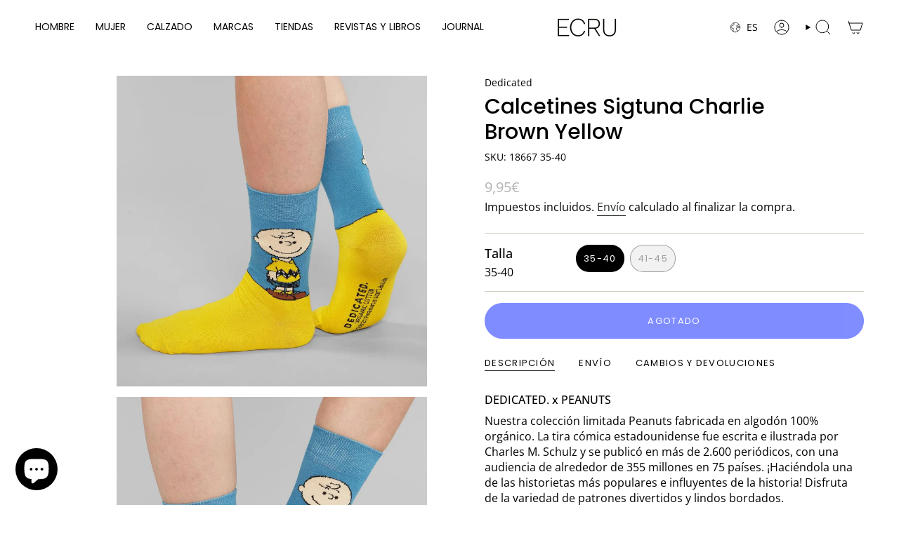

--- FILE ---
content_type: application/javascript
request_url: https://www.ecru.es/apps/sap/1768711116/api/2/S1lcy5teXNob3BpZnkuY29tZWNyd.js
body_size: 174734
content:
window.tdfEventHub.TriggerEventOnce('data_app2',{"offers":{"1":{"56653":{"id":56653,"trigger":{"segment_ids":[3721],"pos_on":true},"product_groups":[{"type_id":3,"ids":[6555928100899,6606745108515,6602554900515,6555927150627,6555924267043,6585125044259,6579419250723,8371412140375,6586513195043,8367282946391,6770864422947,6577851334691,9584556671319,6699918819363,6786032336931,6632369192995,8523888918871,6647366746147,6647362617379,6647361110051,9543978090839,6640702324771,6662453395491,6647362256931,9318007177559,9006350598487,6555930656803,9582524825943,6659093921827,6791877099555,6606762213411,9594074136919,8372612858199,6630977929251,6668474351651,9584508272983,6630968590371,6618116882467,6786859860003,6659759407139,6630948339747,6602570596387,8655050768727,8494054408535,9609100853591,6634035839011,9006319206743,6746397016099,6745777373219,6630763659299,8372700479831,6684004450339,6675761758243,9543919141207,9543902265687,8976451535191,6746385776675,6692084351011,6602556702755,6757215338531,6746396721187,6698752147491,9711590539607,9543844102487,8797382934871,6663075266595,6625899937827,9856742687063,8903891452247,8551491207511,6757214748707,6745781665827,9560079565143,9450025320791,8644629463383,6630957940771,6549183135779,9780035486039,6741889482787,8915356352855,8880460726615,8644685103447,6630960398371,6621030219811,6552877989923,10389182579031,9748680704343,8522775560535,6686594301987,9779451232599,8632092754263,6795577655331,6746382925859,6620310274083,6791854817315,6741515173923,6679190339619,9796706500951,8681590980951,6746406715427,6730949296163,6705509531683,6663069204515,9857277854039,9594008994135,9561862898007,9449967878487,8977847026007,8756891877719,6679190143011,6649452036131,6645116043299,10466091958615,9318036734295,9042964447575,6757216518179,6757214486563,6741880340515,6727218626595,6620513206307,9633966948695,9609172255063,9560088281431,8915338461527,8632075026775,8615370817879,8551451492695,6786465136675,6695707410467,6573959118883,10344480309591,8980397261143,8928183910743,8655111094615,8637272523095,6770946506787,6662708887587,6659761078307,6620308930595,6618773553187,9001792667991,8609244283223,6745782747171,6716756459555,6706090836003,6692074487843,6686595416099,10291015582039,10280678293847,9857295450455,9819019837783,9780040499543,9013472657751,8730936803671,8663642112343,8609237270871,8352983220567,8340584399191,6746381778979,6745783107619,6663081656355,6620764864547,10404070490455,10233034965335,9972128088407,9905515626839,9818969997655,9818947322199,9780029260119,9766608929111,9766598181207,9764955160919,9624215224663,8982794797399,8976480665943,8948970651991,8930392506711,8880557097303,8656193323351,8637362536791,8615377174871,8354177515863,8354028159319,6694265323555,6662880690211,10452085211479,10450793333079,10404066853207,10403936960855,10317354467671,10204014215511,9972125040983,9796740317527,9796732617047,9766600343895,9745108107607,9633995718999,9543730135383,9029326766423,8988370862423,8928175194455,8756610138455,8756379877719,8674263630167,8637383180631,8353000358231,6671476195363,6662714097699,6633512271907,10452080329047,10420977992023,10409650061655,10407796769111,10403920904535,10349235470679,10347142349143,10233026871639,9957731860823,9818912031063,9818845249879,9766630359383,9624138088791,9567829459287,9551582495063,9445407064407,9318056952151,8980966768983,8963116859735,8862988108119,8729913688407,8681241117015,8637372268887,8634870792535,8595174293847,8526959477079,8522719986007,8354029666647,8331672027479,6791822213155,6755160227875,6726609567779,6662712721443,6627822370851,10420980515159,10404020748631,10387513508183,10385108402519,10347260510551,10312104313175,10294710862167,10237131718999,10203848573271,9966016233815,9880274534743,9781600518487,9781539078487,9766615220567,9765133058391,9754454425943,9575873577303,9575864041815,9565039526231,9343453167959,8998486737239,8980391592279,8937838936407,8918032220503,8905429909847,8615351910743,8564785480023,8560010199383,6786942959651,6786939977763,6770886410275,6750789271587,6720277119011,6720276922403,6689017593891,6662897762339,6662716424227,6662713180195,6662706528291,6661948571683,6649506824227,6555937013795,10465092698455,10452103004503,10452081181015,10420980875607,10404073079127,10403955704151,10387500269911,10349654966615,10346724983127,10331554840919,10237713908055,10206357029207,10204010283351,10203991441751,10091950113111,9987946021207,9972102988119,9957731107159,9905463329111,9880173150551,9860007100759,9789053337943,9781517648215,9769385034071,9745129800023,9653124333911,9653058371927,9630704566615,9623295852887,9618435834199,9612178653527,9572672602455,8963121807703,8948967965015,8946363695447,8937747841367,8937741123927,8905296675159,8852469023063,8677005820247,8595130220887,8588970754391,8583819952471,8357800214871,8354175844695,8345761907031,6791818510371,6782172233763,6750906941475,6745770524707,6741489188899,6695710261283,6671518335011,6662888128547,6662871777315,6662711312419,6652971647011,10464641778007,10453239464279,10449357930839,10424772919639,10420976353623,10409602580823,10403890921815,10403865493847,10397818519895,10387196281175,10377880535383,10365512286551,10312234467671,10297414091095,10294711648599,10288143630679,10251628478807,10251394548055,10219681710423,10091933532503,10081276658007,10053801673047,10001332240727,9957733859671,9932507152727,9932504105303,9932499747159,9932494635351,9932479332695,9932470747479,9913230590295,9905536074071,9880335581527,9859878814039,9831083114839,9779455492439,9769383067991,9769381658967,9765015224663,9755879014743,9748684013911,9635238412631,9596898640215,9002028597591,8982798500183,8979782336855,8962621342039,8948984545623,8943043019095,8936708899159,8928069812567,8836563272023,8711784104279,8580969759063,8526580089175,8345764036951,6787781066787,6786932801571,6741495087139,6721862598691,6688296435747,6676374519843,6662710558755,6662707150883,6657434910755,6635748753443,6617711083555,10452094943575,10452082164055,10451593363799,10451583500631,10444797608279,10412153373015,10387299664215,10387210240343,10387178062167,10371646488919,10362695319895,10362664255831,10356514586967,10336779043159,10312363376983,10302185898327,10297699041623,10294711419223,10288806068567,10288637641047,10251636212055,10251413389655,10247083950423,10233036964183,9973893562711,9917891510615,9915775222103,9913653494103,9913608372567,9844332233047,9745163813207,9745084023127,9662670373207,9633956266327,9624252645719,9618432426327,9575806206295,9450015981911,9366159819095,9343357911383,9012775747927,8996698227031,8982788833623,8962627141975,8932769923415,8914065523031,8907157471575,8900333863255,8880438378839,8862958092631,8796367192407,8757445919063,8607950012759,8595171606871,8595164463447,8594665111895,8589765509463,8526948532567,8465517510999,8410553975127,8410546405719,8397145964887,8393338192215,8345762660695,8340723204439,6786044330019,6755165208611,6733947240483,6721863024675,6696166653987,6662898122787,6662873120803,10453475721559,10453246902615,10452133118295,10451588448599,10451587236183,10451581829463,10449359831383,10449355604311,10424598167895,10409616802135,10405289820503,10404028973399,10397830906199,10395487666519,10385121739095,10382077722967,10378123772247,10371145564503,10366591369559,10366583636311,10362684375383,10362573554007,10362521485655,10359575118167,10349797802327,10349615776087,10332639035735,10302247174487,10301200597335,10294711615831,10294710665559,10291923976535,10291909034327,10280674001239,10278605652311,10272197738839,10249333604695,10240868057431,10232689230167,10157626687831,10091902009687,10078462378327,9979279278423,9965973700951,9951954534743,9923870785879,9917940367703,9912801952087,9831133610327,9781566439767,9766623576407,9748515684695,9714064425303,9714046271831,9653073543511,9635230613847,9627853390167,9625278710103,9621828108631,9618327863639,9596885238103,9575882359127,9439105614167,9424412049751,9012667318615,9007321448791,8996629545303,8948979761495,8932698456407,8910886469975,8900600070487,8730998833495,8729056739671,8655076852055,8595745997143,8575483904343,8561573757271,8547097903447,8547011821911,8547010249047,8537511952727,8528247554391,8471233823063,8359913390423,8345766461783,8340710818135,6795676254243,6758464323619,6746396524579,6737468555299,6737303699491,6698709745699,6688350961699,6687935627299,6685055483939,6671676112931,6671672180771,6664648949795,6662878265379,6655102320675,6653172809763,6646012346403,6621311402019,6617704857635,6594260860963,10466110341463,10451596247383,10444809175383,10444786008407,10424789238103,10424779702615,10424771051863,10404043555159,10403964289367,10399223906647,10397851418967,10395494449495,10395481669975,10387201655127,10385326735703,10385275781463,10385202151767,10385160077655,10385094345047,10385027596631,10384972185943,10384917332311,10382095941975,10378113155415,10377890595159,10371703538007,10371643408727,10371474784599,10367868830039,10366566367575,10365377675607,10362647216471,10362626867543,10349708214615,10346796286295,10335173706071,10324653113687,10312219525463,10307009610071,10302135402839,10297650086231,10297554698583,10294711583063,10294711386455,10291915522391,10288150839639,10288138617175,10287245394263,10278609879383,10276314317143,10272193053015,10258227822935,10257958961495,10239284969815,10203995537751,10202330595671,10202197492055,10157523009879,10087697482071,10079441715543,10078466408791,10072812290391,10069102756183,10066779996503,10044506931543,10031729574231,10009118343511,10001273323863,10001073668439,9995848876375,9965981040983,9965970489687,9965944308055,9963625251159,9962066739543,9958074057047,9957730386263,9957714166103,9951854756183,9951791972695,9944934580567,9934785347927,9932854067543,9922697265495,9917908287831,9917720363351,9913045320023,9912908841303,9904213918039,9887173116247,9882941292887,9869439238487,9817950093655,9789115924823,9789106389335,9789063889239,9780178649431,9780135788887,9769386934615,9765097406807,9748508737879,9714061115735,9632856965463,9610025271639,9603790209367,9587336282455,9572361797975,9564760768855,9561735856471,9552658628951,9552303161687,9436707357015,9424505897303,9424440394071,9341066084695,8990417977687,8982785982807,8963113156951,8948972159319,8946370969943,8946321326423,8945833935191,8938801987927,8936722137431,8917762244951,8914048352599,8902491799895,8860739862871,8837032608087,8836602528087,8757205565783,8736225722711,8735334662487,8655103033687,8654955479383,8614447874391,8606686576983,8583872086359,8583845773655,8580715741527,8578209251671,8575486329175,8575164547415,8556025446743,8540814115159,8536377753943,8535513760087,8528225861975,8385639514455,8345787728215,6793310404643,6793309388835,6787806265379,6787776020515,6730514038819,6730396205091,6695740342307,6663950860323,6662879936547,6662705872931,6619088060451,6602787979299,10454322839895,10453368897879,10453229994327,10444896731479,10444834799959,10444765921623,10424812175703,10424762990935,10424510808407,10424393531735,10405321441623,10405307908439,10404076126551,10404057907543,10404034249047,10399263359319,10399252185431,10397807935831,10387554894167,10385318707543,10385293082967,10385238098263,10385207820631,10385194287447,10385163911511,10368070582615,10366610637143,10365636936023,10365619470679,10365560488279,10360962875735,10360949702999,10360930435415,10356535460183,10356528873815,10339538796887,10332618293591,10331949662551,10312374518103,10302052335959,10297607553367,10291918635351,10288788570455,10288140386647,10285878477143,10285838303575,10282843767127,10280684355927,10279570014551,10278607225175,10276398137687,10276361634135,10276294099287,10258183717207,10258125357399,10249287172439,10233754026327,10233023791447,10231069475159,10231062462807,10222611431767,10220374065495,10220338643287,10202233373015,10167857578327,10157725483351,10108893626711,10087390118231,10079455478103,10078188405079,10078131192151,10066583716183,10063978266967,10044559163735,10031450554711,10031438496087,10010494042455,10002901238103,10001317364055,10001206280535,10000988832087,9995861098839,9988507074903,9988001857879,9986929230167,9972120289623,9966019379543,9965965115735,9964485116247,9959410401623,9958078808407,9958076154199,9957735727447,9951714017623,9951633604951,9932379128151,9915734622551,9913058001239,9913024512343,9887182946647,9867189354839,9866983768407,9803621106007,9780144013655,9780033651031,9769385886039,9754706674007,9754309787991,9748689256791,9748535476567,9653162705239,9653044216151,9632440746327,9624986779991,9594123649367,9570680897879,9567718637911,9561987350871,9561488785751,9438987518295,9436756312407,9424476176727,9366135800151,9042986762583,9033111273815,9021194142039,8990421156183,8978177851735,8964275208535,8946372673879,8938811326807,8930262778199,8918017442135,8911120499031,8907112972631,8905243001175,8905157017943,8903864025431,8862924734807,8854719988055,8737531101527,8735328010583,8732247458135,8685851672919,8664283447639,8615340048727,8595141034327,8583742587223,8580141777239,8577970635095,8575444877655,8575441371479,8540845015383,8537457918295,8536379720023,8534927737175,8447305646423,8424757297495,8385641054551,8385622180183,8372694188375,8372627145047,8363793809751,8359963132247,6795462705187,6795454808099,6791076315171,6791064256547,6788507664419,6787806101539,6761695051811,6739525763107,6737449713699,6734360051747,6733928169507,6733921583139,6733911785507,6730525179939,6730513481763,6721699348515,6677438660643,6664651374627,6662712131619,6652973318179,6619091435555,6555938979875,10476594856279,10467856941399,10467140534615,10467139551575,10467139322199,10467138830679,10453944041815,10449417863511,10444745736535,10433850016087,10433438089559,10424782782807,10419488588119,10413410976087,10408176386391,10407415382359,10399602278743,10399486607703,10399479529815,10399292227927,10399021400407,10397875568983,10395443495255,10387642843479,10387569639767,10387355042135,10387347374423,10387317522775,10385766121815,10385748427095,10385181049175,10385168761175,10371561849175,10367929876823,10366526259543,10360994693463,10356541292887,10356537688407,10344649851223,10339585917271,10339572842839,10339539452247,10338321170775,10338119516503,10338095006039,10336741785943,10334673699159,10334490034519,10332616524119,10324802470231,10324668776791,10309200445783,10307602481495,10307033432407,10307018752343,10300405612887,10300360491351,10300330639703,10291958972759,10291927351639,10288596779351,10288588652887,10288545300823,10288144908631,10285902168407,10285897515351,10285853704535,10285848592727,10284834783575,10284817088855,10278608601431,10272814367063,10265312756055,10265222381911,10258001789271,10257978425687,10257969676631,10256113631575,10251450155351,10251440095575,10249057993047,10237817618775,10232755257687,10232679989591,10232679301463,10231040344407,10225927389527,10220352536919,10220325470551,10219706351959,10209377419607,10206381834583,10204047114583,10202193199447,10202162757975,10167886905687,10147288252759,10087477608791,10069373813079,10069258928471,10064037380439,10061965328727,10050572484951,10043017953623,10041413239127,10040432492887,10040407523671,10040385438039,10033792123223,10031489122647,10031463137623,10031402254679,10009148424535,10001277813079,10001154769239,9999309832535,9999274705239,9999262974295,9995880497495,9993007759703,9986926838103,9986920907095,9986915565911,9979284226391,9979272757591,9972115243351,9972111081815,9965988839767,9965958103383,9965956530519,9962274586967,9959486062935,9959463878999,9957737955671,9957732745559,9957729960279,9957717082455,9930881728855,9930878419287,9924817715543,9923872784727,9923015573847,9923010625879,9923003842903,9922693202263,9913707168087,9913114067287,9913108758871,9890876162391,9887251988823,9869474693463,9869422526807,9867161305431,9865783902551,9865743991127,9850999963991,9842289508695,9817933807959,9810856116567,9781579481431,9776021635415,9766352453975,9766346391895,9765103567191,9697805795671,9697783644503,9697777844567,9664453214551,9656507531607,9637980799319,9618324816215,9610347741527,9575898612055,9575889731927,9570663334231,9552447897943,9552399237463,9539332604247,9520722411863,9518124532055,9449988587863,9424453992791,9021222158679,9021155049815,9017864061271,9017821266263,9009308041559,8998916129111,8998906921303,8996655366487,8980169949527,8978076467543,8952431411543,8946327191895,8946304221527,8938822369623,8928101269847,8918330278231,8880518594903,8860914024791,8736638435671,8683930812759,8670021255511,8666594378071,8666183303511,8655304655191,8655043002711,8654971175255,8654968324439,8619878449495,8614414909783,8594667176279,8580996497751,8580821582167,8575501795671,8575484723543,8575429116247,8575425839447,8569493586263,8536368808279,8472542478679,8459096129879,8404618215767,8385637941591,8367230288215,8366276346199,8359964901719,8359963853143,8354169291095,8345996722519,8342846275927,6795511496739,6795505532963,6795497930787,6794648649763,6791640350755,6770499420195,6762469883939,6761720348707,6730519216163,6723070689315,6705005559843,6696168620067,6672073523235,6666230169635,6660032102435,6659645145123,6653162389539,6626005450787,6619095302179,6555938390051,10482676564311,10482650972503,10482622857559,10482597921111,10481811390807,10473798500695,10473007022423,10472855011671,10471170441559,10470016254295,10467868574039,10467859267927,10467856154967,10467853893975,10467848356183,10467139912023,10466102542679,10462137188695,10459710849367,10459649179991,10455752769879,10455378919767,10453920612695,10453382496599,10453263352151,10450597216599,10450585813335,10444819005783,10444818940247,10444808880471,10444773818711,10444663390551,10436432724311,10433428291927,10433404141911,10433294893399,10433284702551,10425019400535,10425019171159,10425018810711,10425017008471,10425015697751,10425015304535,10425015271767,10425015140695,10425015107927,10425014255959,10425013731671,10425013698903,10425013567831,10425013010775,10425012453719,10424643944791,10424638931287,10424440783191,10424403525975,10413406552407,10408300282199,10405329764695,10405266686295,10403975496023,10399596773719,10399570297175,10399487787351,10399448006999,10399312380247,10399305892183,10399290655063,10397464166743,10397406986583,10397404004695,10395476197719,10395453096279,10395317240151,10388811809111,10388741259607,10388738965847,10388713963863,10387450790231,10387325583703,10385787683159,10385730568535,10385719034199,10385702912343,10385384079703,10385377067351,10385369923927,10385361895767,10385345708375,10385342792023,10385336435031,10385313366359,10382065238359,10378259726679,10371728572759,10371147432279,10368088080727,10362557858135,10362540196183,10362492059991,10362490028375,10360118804823,10360102355287,10360085086551,10360032100695,10359737745751,10359668179287,10356526350679,10356515668311,10354656346455,10354620858711,10345466560855,10344608661847,10344510161239,10339550134615,10338099855703,10334620418391,10332617539927,10332615278935,10331943895383,10331665662295,10328686068055,10328623055191,10315397038423,10312395555159,10312380154199,10312370618711,10310482919767,10309212504407,10309209588055,10309189173591,10307647013207,10307630137687,10302132978007,10301025222999,10301024043351,10300550807895,10300479373655,10300469379415,10300460237143,10300349022551,10300047229271,10300028354903,10299923005783,10297877004631,10297794691415,10293642395991,10293624209751,10293492941143,10292292616535,10292273906007,10292249821527,10292237074775,10292043481431,10291118932311,10288736502103,10288629809495,10288583016791,10288133341527,10287125037399,10287032074583,10286008205655,10285980123479,10285928710487,10285916258647,10285869072727,10284826591575,10284790120791,10284785631575,10284759515479,10284740706647,10282848715095,10279960871255,10279925776727,10279790772567,10279758922071,10276219060567,10273507705175,10272742048087,10271658672471,10271467438423,10271428084055,10270388420951,10265265832279,10265235521879,10265197838679,10265181716823,10265157108055,10264109711703,10258008179031,10257954832727,10256120676695,10255692530007,10255592063319,10240280035671,10239369806167,10237382984023,10237255057751,10232745623895,10232734024023,10232730845527,10232688476503,10232686772567,10231056859479,10231051288919,10222609924439,10217702130007,10217684894039,10217660350807,10209400291671,10209396457815,10206425710935,10204023357783,10202306183511,10202268893527,10202173342039,10202140672343,10167953850711,10167874650455,10167758127447,10147302834519,10087650951511,10087617331543,10087477018967,10087340376407,10087295746391,10083810181463,10079617614167,10079548211543,10079491817815,10072725750103,10072702320983,10066885706071,10050711421271,10050570256727,10044754788695,10044700819799,10044682076503,10042914210135,10042898350423,10040426168663,10040401035607,10033769480535,10033428824407,10033399988567,10031748710743,10031678947671,10031670133079,10031580086615,10031501672791,10028231360855,10028068569431,10028045533527,10012810019159,10009143935319,10004936556887,10002757091671,9999381823831,9999303770455,9993544237399,9991730856279,9986898067799,9938010833239,10397893689687,10292260864343,10455409394007,9840668442967,9839211151703,9039863939415,10433690272087,10028161990999,8559924085079,10404000072023,10068998390103,9986890563927,10312192557399,10248846803287,8892765012311,8535495246167,9999466791255,10271512822103,9999314551127,10359760159063,8946190909783,8345996132695,10293651669335,10308858708311,10344444920151,9843953107287,8353202766167,10271432671575,10378131210583,10292290715991,9947247608151,10468759273815,8909393690967,8655335129431,10255660581207,10331955954007,9039880683863,10004859879767,10031485780311,10336777109847,9572559126871,10204031189335,10033362567511,10408231043415,8736496255319,8670018634071,8536363172183,10284832358743,6739549159459,10028099993943,10288658415959,9021294412119,10339571401047,10004936065367,9922584281431,10485683978583,10029844070743,9842246091095,10278612566359,10395502018903,10478059192663,9664351666519,6679968448547,9842626527575,9824407290199,10312434352471,9944938316119,10078178279767,9859702980951,10425013305687,10312286339415,9851213775191,10285953253719,9618456609111,6761744924707,10271195431255,9424470507863,10331928232279,10482721685847,9971694829911,10399331647831,10425014092119,10425015664983,9612092080471,10481779376471,10467842195799,8733625155927,9844178747735,10305158545751,10425013666135,10232750834007,9944929304919,10473005941079,10292296515927,8424791277911,8427461738839,8583441154391,9965431914839,6671827927075,8964271669591,10425014223191,10232751554903,10168033247575,10469943476567,9895972241751,9839226421591,10002944819543,9823401345367,10344437743959,8796143321431,10482710380887,10331952185687,8940319277399,9869282836823,8439166665047,10232723833175,10232682086743,10202291437911,8932719362391,10338165621079,8458996875607,8736636633431,10203818885463,10255717204311,9971693093207,10425014714711,9917704995159,10433829798231,10309206999383,10292269842775,10356523172183,9575813546327,9009312760151,8712385167703,9917827449175,8737538539863,9947249279319,6671692202019,10455364895063,8565417279831,10453444591959,6653147447331,10079625707863,10478053851479,9934850294103,10217761210711,6739544440867,10090295329111,10229537112407,10388713537879,10239360172375,8735327453527,8560239477079,6761739190307,8735333122391,10054026887511,10425012912471,9621865136471,10301014344023,8345678545239,9917740155223,8583447347543,10264054169943,10487782736215,10444791939415,9664455508311,8604872245591,10484292780375,10425015238999,10378124919127,10482753306967,9656908808535,9572307796311,10354594939223,8655081800023,10264100340055,10336669401431,10332619374935,10291960774999,8870803898711,9039840411991,8735336923479,10399322767703,10195768344919,9930879107415,8940392710487,8363797086551,9865980674391,6739544014883,10459865547095,10292226589015,8937946513751,6696233140259,10072721359191,8664263819607,8796484927831,9596863545687,9895925940567,8580885414231,10425018384727,9520477438295,8734592696663,9365963374935,10087688503639,9971688341847,10371440116055,10292256964951,10455376462167,8547030237527,9618319114583,10087628407127,10366599364951,9944931598679,6716807741475,8666585104727,10425018351959,9436741534039,8664295965015,10011736899927,8936795636055,10293637153111,10397579575639,9854156898647,9932541133143,10209410515287,6770004820003,10011707834711,8528234348887,10425015468375,10233742360919,9923092840791,9922721120599,9971691028823,8472550932823,10300514992471,10425012683095,9957749031255,8910914552151,9923284828503,9865897771351,10378136682839,8837004198231,9843947405655,8946210341207,10271213355351,6641853464611,9632398901591,8547120152919,6721848377379,10292202438999,10167904764247,10450590433623,10469965791575,10271462949207,10011742929239,9766653624663,10264125079895,10476545868119,10425017106775,8615363674455,6626010103843,9851463696727,8870677741911,10256141746519,9766654083415,10292052951383,8583912358231,10232690639191,10425012584791,9851476312407,9696139280727,10454259827031,6725378441251,10002817646935,9664442237271,9865853600087,9923160867159,10487607853399,8536368415063,9766653591895,8735329190231,6695738114083,9957719114071,6621396238371,10359710581079,10487800267095,10475813929303,9738609459543,8735334007127,10292286357847,9039902376279,8583547846999,10467838951767,10331947270487,9851057766743,10425015796055,10487533338967,8424802582871,10425018122583,10425013829975,8565407088983,9039886319959,10425012748631,10312224964951,10433344766295,10368110231895,10467142173015,10033284251991,9944930451799,9922684059991,9840684269911,10480070230359,10312456470871,10446696251735,10285940605271,10286043529559,10387619447127,9869215695191,10312292270423,10096429564247,10328667423063,6795480465443,10399563219287,10292240613719,9930876944727,10271508103511,10284730417495,9957750112599,9930883563863,8796866740567,9610335650135,9842390794583,8685744685399,10270358143319,10043245199703,10309160141143,8928162349399,6633115975715,10265210192215,10033307025751,9854171087191,10292283015511,10297856295255,9758226088279,10444787482967,10407952023895,8583402389847,10425015599447,8664288493911,10405282480471,6787792699427,10249260138839,9572313399639,8962611675479,8345996263767,10395437957463,10292241662295,6730340073507,8535492657495,9594097697111,9520150905175,9632643744087,10336650559831,10485777203543,10344536965463,10255655797079,10249330852183,10299901804887,10004922597719,8934412910935,8998523011415,8928137511255,10344421851479,9966003388759,8902496878935,9917730324823,9866051420503,10217692692823,10002852905303,10478144782679,8940389957975,10336834552151,9907214156119,9842362417495,8663669047639,10425013600599,10028227166551,10487404364119,9923085795671,10485843657047,10425012978007,10425019302231,10292185760087,10031729803607,6762470146083,10470021988695,10292299465047,10264105156951,10271559942487,10468775592279,10255704555863,10300250292567,10271479923031,8547730915671,10487452369239,8580898160983,9865771450711,9840673292631,9907219693911,10475537236311,10079507513687,8936790360407,10286030422359,9934757626199,6608109109283,9632594919767,8735326273879,9932381618519,10270412636503,10285987037527,8880399679831,8938802446679,6739527434275,10305229717847,8424780497239,10473880617303,10467836395863,8892898836823,9635247096151,10152396751191,10476638863703,9844038795607,10476894716247,10425019007319,6747757510691,9445546754391,10204028371287,8640233111895,9766633177431,10425013862743,10285957677399,9664379060567,10397091201367,8735324897623,10012856385879,8938800546135,10331933704535,9766654443863,9610338926935,10011757805911,8367220883799,8655047000407,10344370667863,9817920930135,6626006237219,10446643626327,10407818101079,10206414799191,9869383467351,10264135663959,9618420466007,10482766283095,10108930130263,10069458583895,10012843082071,8353095811415,9844222722391,10455745691991,9854177935703,10436428267863,10264058888535,10344416346455,10239377899863,9934859108695,8902690537815,10309151490391,10487855677783,9947250917719,9962406379863,9915841872215,10485986525527,10469950325079,10232722686295,10028236996951,10002818892119,8996636623191,10446714339671,8352969064791,10425012715863,10425013764439,10271422513495,9934843740503,9017811140951,10399362285911,9924903305559,10482800820567,9869145538903,10004866892119,9869314457943,9947319468375,9765037277527,10466096808279,10399369986391,10028065259863,10459849523543,10424375279959,10339540894039,10285858128215,10399443321175,10284929483095,8664293769559,10424808964439,9913795707223,10028179489111,10407842546007,10425016648023,10288715497815,10028218614103,9912558420311,10312220770647,9923169354071,10487441883479,10425017205079,10300558147927,10305113784663,10011767046487,9865767485783,10462143283543,9865874964823,9842610766167,9021319807319,10487468261719,10312383136087,10473004335447,10425013436759,10487407706455,9865923199319,6608106913827,9566317085015,8595136020823,9775842492759,10308830822743,10425013502295,10288709861719,10079559287127,10083838460247,10455714857303,10072696848727,6674845892643,9653044314455,8734582997335,10487769039191,10484342980951,8458998579543,10033728880983,9572657365335,9596763603287,8910904328535,8664291737943,10308845306199,10291122307415,10202299203927,10044566143319,10397901128023,9789160227159,10425014288727,10284712788311,10487504896343,8385620509015,10002812535127,9922589589847,8560195338583,8565275623767,10002859721047,10475803836759,9865903702359,10338129936727,10288731291991,8580126376279,8577977942359,10270359454039,10072680038743,9865860481367,9844096991575,10312211104087,9854070489431,10359562699095,8964276257111,10425018712407,10309157454167,8540839117143,9780031717719,9575914307927,8655036776791,8528244638039,10292187365719,10284778258775,10312204190039,10004936261975,9947373207895,10467823944023,6749643178019,8996665491799,10467851272535,10425014747479,10485752004951,9039895462231,9943146627415,10444795773271,9039872033111,10332612034903,8736639910231,10202204307799,10336832520535,9971681493335,10087485473111,8836846747991,10487411409239,10309224694103,6598640500771,8948957938007,10368028410199,10072732467543,8655294464343,10072739348823,10487764549975,10425019334999,9627848048983,10108918366551,8664268439895,8340696465751,9334592602455,10484036403543,9934471561559,10425015370071,10256151118167,10209421558103,8560260546903,9851496464727,9938449400151,10464869581143,9869235814743,8948961050967,10425019105623,10336831078743,10468518101335,9865911075159,10368054362455,9572285514071,10028051398999,9021065888087,8736248201559,9947368325463,9758222942551,10219651793239,10399603589463,10265148195159,10028062015831,10487599169879,10387398459735,10455385997655,10395469152599,10336751616343,9865885647191,9851372994903,8734705221975,9869497237847,10309164269911,10087314882903,10455755981143,8575487705431,8583731249495,10265204097367,10286059127127,10399583895895,10040396546391,9947327234391,9017800524119,10206420074839,10359766155607,8346764837207,9851280916823,10220304171351,9606791823703,10425012617559,10336652788055,10337627111767,10090282942807,8535495770455,9624995627351,10404089495895,10328620335447,10278635077975,9844239728983,10470055870807,6794846568483,10202245431639,9572296753495,9995787862359,9575842152791,9869343981911,10249144074583,9839052194135,9565884973399,10033420173655,10466103689559,10233017008471,8385642692951,10455716069719,10012779708759,10359703339351,9572325818711,10312255078743,9851425653079,9865776267607,10425013043543,8604868739415,10286236205399,10264094277975,10344289370455,10079551947095,10425012814167,8946205786455,10487524163927,10385358291287,6734358315043,6621396271139,8634745520471,9957743558999,8870028411223,10359940022615,9930879762775,8371407389015,10312379236695,8910925463895,10001149296983,6794846306339,10481841307991,10292213121367,10273293861207,10167992385879,9525293089111,8880505946455,10331918827863,10324696498519,9920564232535,10087703511383,9776221847895,10271458394455,10378259005783,9851335082327,10239363907927,9934824931671,9572376445271,10344399995223,9986889843031,10425016680791,6653163307043,10219639669079,10397396304215,8340594753879,10271548768599,10459667169623,10271627411799,10248817246551,8547019424087,8439133569367]}],"message":"15%","discount":{"type_id":1,"value":15}},"56720":{"id":56720,"trigger":{"segment_ids":[3720,5087],"pos_on":true},"product_groups":[{"type_id":3,"ids":[6555928100899,6606745108515,6602554900515,6555927150627,6555924267043,6585125044259,6579419250723,8371412140375,6586513195043,8367282946391,6770864422947,6577851334691,9584556671319,6699918819363,6786032336931,6632369192995,8523888918871,6647366746147,6647362617379,6647361110051,9543978090839,6640702324771,6662453395491,6647362256931,9318007177559,9006350598487,6555930656803,9582524825943,6659093921827,6791877099555,6606762213411,9594074136919,8372612858199,6630977929251,6668474351651,9584508272983,6630968590371,6618116882467,6786859860003,6659759407139,6630948339747,6602570596387,8655050768727,8494054408535,9609100853591,6634035839011,9006319206743,6746397016099,6745777373219,6630763659299,8372700479831,6684004450339,6675761758243,9543919141207,9543902265687,8976451535191,6746385776675,6692084351011,6602556702755,6757215338531,6746396721187,6698752147491,9711590539607,9543844102487,8797382934871,6663075266595,6625899937827,9856742687063,8903891452247,8551491207511,6757214748707,6745781665827,9560079565143,9450025320791,8644629463383,6630957940771,6549183135779,9780035486039,6741889482787,8915356352855,8880460726615,8644685103447,6630960398371,6621030219811,6552877989923,10389182579031,9748680704343,8522775560535,6686594301987,9779451232599,8632092754263,6795577655331,6746382925859,6620310274083,6791854817315,6741515173923,6679190339619,9796706500951,8681590980951,6746406715427,6730949296163,6705509531683,6663069204515,9857277854039,9594008994135,9561862898007,9449967878487,8977847026007,8756891877719,6679190143011,6649452036131,6645116043299,10466091958615,9318036734295,9042964447575,6757216518179,6757214486563,6741880340515,6727218626595,6620513206307,9633966948695,9609172255063,9560088281431,8915338461527,8632075026775,8615370817879,8551451492695,6786465136675,6695707410467,6573959118883,10344480309591,8980397261143,8928183910743,8655111094615,8637272523095,6770946506787,6662708887587,6659761078307,6620308930595,6618773553187,9001792667991,8609244283223,6745782747171,6716756459555,6706090836003,6692074487843,6686595416099,10291015582039,10280678293847,9857295450455,9819019837783,9780040499543,9013472657751,8730936803671,8663642112343,8609237270871,8352983220567,8340584399191,6746381778979,6745783107619,6663081656355,6620764864547,10404070490455,10233034965335,9972128088407,9905515626839,9818969997655,9818947322199,9780029260119,9766608929111,9766598181207,9764955160919,9624215224663,8982794797399,8976480665943,8948970651991,8930392506711,8880557097303,8656193323351,8637362536791,8615377174871,8354177515863,8354028159319,6694265323555,6662880690211,10452085211479,10450793333079,10404066853207,10403936960855,10317354467671,10204014215511,9972125040983,9796740317527,9796732617047,9766600343895,9745108107607,9633995718999,9543730135383,9029326766423,8988370862423,8928175194455,8756610138455,8756379877719,8674263630167,8637383180631,8353000358231,6671476195363,6662714097699,6633512271907,10452080329047,10420977992023,10409650061655,10407796769111,10403920904535,10349235470679,10347142349143,10233026871639,9957731860823,9818912031063,9818845249879,9766630359383,9624138088791,9567829459287,9551582495063,9445407064407,9318056952151,8980966768983,8963116859735,8862988108119,8729913688407,8681241117015,8637372268887,8634870792535,8595174293847,8526959477079,8522719986007,8354029666647,8331672027479,6791822213155,6755160227875,6726609567779,6662712721443,6627822370851,10420980515159,10404020748631,10387513508183,10385108402519,10347260510551,10312104313175,10294710862167,10237131718999,10203848573271,9966016233815,9880274534743,9781600518487,9781539078487,9766615220567,9765133058391,9754454425943,9575873577303,9575864041815,9565039526231,9343453167959,8998486737239,8980391592279,8937838936407,8918032220503,8905429909847,8615351910743,8564785480023,8560010199383,6786942959651,6786939977763,6770886410275,6750789271587,6720277119011,6720276922403,6689017593891,6662897762339,6662716424227,6662713180195,6662706528291,6661948571683,6649506824227,6555937013795,10465092698455,10452103004503,10452081181015,10420980875607,10404073079127,10403955704151,10387500269911,10349654966615,10346724983127,10331554840919,10237713908055,10206357029207,10204010283351,10203991441751,10091950113111,9987946021207,9972102988119,9957731107159,9905463329111,9880173150551,9860007100759,9789053337943,9781517648215,9769385034071,9745129800023,9653124333911,9653058371927,9630704566615,9623295852887,9618435834199,9612178653527,9572672602455,8963121807703,8948967965015,8946363695447,8937747841367,8937741123927,8905296675159,8852469023063,8677005820247,8595130220887,8588970754391,8583819952471,8357800214871,8354175844695,8345761907031,6791818510371,6782172233763,6750906941475,6745770524707,6741489188899,6695710261283,6671518335011,6662888128547,6662871777315,6662711312419,6652971647011,10464641778007,10453239464279,10449357930839,10424772919639,10420976353623,10409602580823,10403890921815,10403865493847,10397818519895,10387196281175,10377880535383,10365512286551,10312234467671,10297414091095,10294711648599,10288143630679,10251628478807,10251394548055,10219681710423,10091933532503,10081276658007,10053801673047,10001332240727,9957733859671,9932507152727,9932504105303,9932499747159,9932494635351,9932479332695,9932470747479,9913230590295,9905536074071,9880335581527,9859878814039,9831083114839,9779455492439,9769383067991,9769381658967,9765015224663,9755879014743,9748684013911,9635238412631,9596898640215,9002028597591,8982798500183,8979782336855,8962621342039,8948984545623,8943043019095,8936708899159,8928069812567,8836563272023,8711784104279,8580969759063,8526580089175,8345764036951,6787781066787,6786932801571,6741495087139,6721862598691,6688296435747,6676374519843,6662710558755,6662707150883,6657434910755,6635748753443,6617711083555,10452094943575,10452082164055,10451593363799,10451583500631,10444797608279,10412153373015,10387299664215,10387210240343,10387178062167,10371646488919,10362695319895,10362664255831,10356514586967,10336779043159,10312363376983,10302185898327,10297699041623,10294711419223,10288806068567,10288637641047,10251636212055,10251413389655,10247083950423,10233036964183,9973893562711,9917891510615,9915775222103,9913653494103,9913608372567,9844332233047,9745163813207,9745084023127,9662670373207,9633956266327,9624252645719,9618432426327,9575806206295,9450015981911,9366159819095,9343357911383,9012775747927,8996698227031,8982788833623,8962627141975,8932769923415,8914065523031,8907157471575,8900333863255,8880438378839,8862958092631,8796367192407,8757445919063,8607950012759,8595171606871,8595164463447,8594665111895,8589765509463,8526948532567,8465517510999,8410553975127,8410546405719,8397145964887,8393338192215,8345762660695,8340723204439,6786044330019,6755165208611,6733947240483,6721863024675,6696166653987,6662898122787,6662873120803,10453475721559,10453246902615,10452133118295,10451588448599,10451587236183,10451581829463,10449359831383,10449355604311,10424598167895,10409616802135,10405289820503,10404028973399,10397830906199,10395487666519,10385121739095,10382077722967,10378123772247,10371145564503,10366591369559,10366583636311,10362684375383,10362573554007,10362521485655,10359575118167,10349797802327,10349615776087,10332639035735,10302247174487,10301200597335,10294711615831,10294710665559,10291923976535,10291909034327,10280674001239,10278605652311,10272197738839,10249333604695,10240868057431,10232689230167,10157626687831,10091902009687,10078462378327,9979279278423,9965973700951,9951954534743,9923870785879,9917940367703,9912801952087,9831133610327,9781566439767,9766623576407,9748515684695,9714064425303,9714046271831,9653073543511,9635230613847,9627853390167,9625278710103,9621828108631,9618327863639,9596885238103,9575882359127,9439105614167,9424412049751,9012667318615,9007321448791,8996629545303,8948979761495,8932698456407,8910886469975,8900600070487,8730998833495,8729056739671,8655076852055,8595745997143,8575483904343,8561573757271,8547097903447,8547011821911,8547010249047,8537511952727,8528247554391,8471233823063,8359913390423,8345766461783,8340710818135,6795676254243,6758464323619,6746396524579,6737468555299,6737303699491,6698709745699,6688350961699,6687935627299,6685055483939,6671676112931,6671672180771,6664648949795,6662878265379,6655102320675,6653172809763,6646012346403,6621311402019,6617704857635,6594260860963,10466110341463,10451596247383,10444809175383,10444786008407,10424789238103,10424779702615,10424771051863,10404043555159,10403964289367,10399223906647,10397851418967,10395494449495,10395481669975,10387201655127,10385326735703,10385275781463,10385202151767,10385160077655,10385094345047,10385027596631,10384972185943,10384917332311,10382095941975,10378113155415,10377890595159,10371703538007,10371643408727,10371474784599,10367868830039,10366566367575,10365377675607,10362647216471,10362626867543,10349708214615,10346796286295,10335173706071,10324653113687,10312219525463,10307009610071,10302135402839,10297650086231,10297554698583,10294711583063,10294711386455,10291915522391,10288150839639,10288138617175,10287245394263,10278609879383,10276314317143,10272193053015,10258227822935,10257958961495,10239284969815,10203995537751,10202330595671,10202197492055,10157523009879,10087697482071,10079441715543,10078466408791,10072812290391,10069102756183,10066779996503,10044506931543,10031729574231,10009118343511,10001273323863,10001073668439,9995848876375,9965981040983,9965970489687,9965944308055,9963625251159,9962066739543,9958074057047,9957730386263,9957714166103,9951854756183,9951791972695,9944934580567,9934785347927,9932854067543,9922697265495,9917908287831,9917720363351,9913045320023,9912908841303,9904213918039,9887173116247,9882941292887,9869439238487,9817950093655,9789115924823,9789106389335,9789063889239,9780178649431,9780135788887,9769386934615,9765097406807,9748508737879,9714061115735,9632856965463,9610025271639,9603790209367,9587336282455,9572361797975,9564760768855,9561735856471,9552658628951,9552303161687,9436707357015,9424505897303,9424440394071,9341066084695,8990417977687,8982785982807,8963113156951,8948972159319,8946370969943,8946321326423,8945833935191,8938801987927,8936722137431,8917762244951,8914048352599,8902491799895,8860739862871,8837032608087,8836602528087,8757205565783,8736225722711,8735334662487,8655103033687,8654955479383,8614447874391,8606686576983,8583872086359,8583845773655,8580715741527,8578209251671,8575486329175,8575164547415,8556025446743,8540814115159,8536377753943,8535513760087,8528225861975,8385639514455,8345787728215,6793310404643,6793309388835,6787806265379,6787776020515,6730514038819,6730396205091,6695740342307,6663950860323,6662879936547,6662705872931,6619088060451,6602787979299,10454322839895,10453368897879,10453229994327,10444896731479,10444834799959,10444765921623,10424812175703,10424762990935,10424510808407,10424393531735,10405321441623,10405307908439,10404076126551,10404057907543,10404034249047,10399263359319,10399252185431,10397807935831,10387554894167,10385318707543,10385293082967,10385238098263,10385207820631,10385194287447,10385163911511,10368070582615,10366610637143,10365636936023,10365619470679,10365560488279,10360962875735,10360949702999,10360930435415,10356535460183,10356528873815,10339538796887,10332618293591,10331949662551,10312374518103,10302052335959,10297607553367,10291918635351,10288788570455,10288140386647,10285878477143,10285838303575,10282843767127,10280684355927,10279570014551,10278607225175,10276398137687,10276361634135,10276294099287,10258183717207,10258125357399,10249287172439,10233754026327,10233023791447,10231069475159,10231062462807,10222611431767,10220374065495,10220338643287,10202233373015,10167857578327,10157725483351,10108893626711,10087390118231,10079455478103,10078188405079,10078131192151,10066583716183,10063978266967,10044559163735,10031450554711,10031438496087,10010494042455,10002901238103,10001317364055,10001206280535,10000988832087,9995861098839,9988507074903,9988001857879,9986929230167,9972120289623,9966019379543,9965965115735,9964485116247,9959410401623,9958078808407,9958076154199,9957735727447,9951714017623,9951633604951,9932379128151,9915734622551,9913058001239,9913024512343,9887182946647,9867189354839,9866983768407,9803621106007,9780144013655,9780033651031,9769385886039,9754706674007,9754309787991,9748689256791,9748535476567,9653162705239,9653044216151,9632440746327,9624986779991,9594123649367,9570680897879,9567718637911,9561987350871,9561488785751,9438987518295,9436756312407,9424476176727,9366135800151,9042986762583,9033111273815,9021194142039,8990421156183,8978177851735,8964275208535,8946372673879,8938811326807,8930262778199,8918017442135,8911120499031,8907112972631,8905243001175,8905157017943,8903864025431,8862924734807,8854719988055,8737531101527,8735328010583,8732247458135,8685851672919,8664283447639,8615340048727,8595141034327,8583742587223,8580141777239,8577970635095,8575444877655,8575441371479,8540845015383,8537457918295,8536379720023,8534927737175,8447305646423,8424757297495,8385641054551,8385622180183,8372694188375,8372627145047,8363793809751,8359963132247,6795462705187,6795454808099,6791076315171,6791064256547,6788507664419,6787806101539,6761695051811,6739525763107,6737449713699,6734360051747,6733928169507,6733921583139,6733911785507,6730525179939,6730513481763,6721699348515,6677438660643,6664651374627,6662712131619,6652973318179,6619091435555,6555938979875,10476594856279,10467856941399,10467140534615,10467139551575,10467139322199,10467138830679,10453944041815,10449417863511,10444745736535,10433850016087,10433438089559,10424782782807,10419488588119,10413410976087,10408176386391,10407415382359,10399602278743,10399486607703,10399479529815,10399292227927,10399021400407,10397875568983,10395443495255,10387642843479,10387569639767,10387355042135,10387347374423,10387317522775,10385766121815,10385748427095,10385181049175,10385168761175,10371561849175,10367929876823,10366526259543,10360994693463,10356541292887,10356537688407,10344649851223,10339585917271,10339572842839,10339539452247,10338321170775,10338119516503,10338095006039,10336741785943,10334673699159,10334490034519,10332616524119,10324802470231,10324668776791,10309200445783,10307602481495,10307033432407,10307018752343,10300405612887,10300360491351,10300330639703,10291958972759,10291927351639,10288596779351,10288588652887,10288545300823,10288144908631,10285902168407,10285897515351,10285853704535,10285848592727,10284834783575,10284817088855,10278608601431,10272814367063,10265312756055,10265222381911,10258001789271,10257978425687,10257969676631,10256113631575,10251450155351,10251440095575,10249057993047,10237817618775,10232755257687,10232679989591,10232679301463,10231040344407,10225927389527,10220352536919,10220325470551,10219706351959,10209377419607,10206381834583,10204047114583,10202193199447,10202162757975,10167886905687,10147288252759,10087477608791,10069373813079,10069258928471,10064037380439,10061965328727,10050572484951,10043017953623,10041413239127,10040432492887,10040407523671,10040385438039,10033792123223,10031489122647,10031463137623,10031402254679,10009148424535,10001277813079,10001154769239,9999309832535,9999274705239,9999262974295,9995880497495,9993007759703,9986926838103,9986920907095,9986915565911,9979284226391,9979272757591,9972115243351,9972111081815,9965988839767,9965958103383,9965956530519,9962274586967,9959486062935,9959463878999,9957737955671,9957732745559,9957729960279,9957717082455,9930881728855,9930878419287,9924817715543,9923872784727,9923015573847,9923010625879,9923003842903,9922693202263,9913707168087,9913114067287,9913108758871,9890876162391,9887251988823,9869474693463,9869422526807,9867161305431,9865783902551,9865743991127,9850999963991,9842289508695,9817933807959,9810856116567,9781579481431,9776021635415,9766352453975,9766346391895,9765103567191,9697805795671,9697783644503,9697777844567,9664453214551,9656507531607,9637980799319,9618324816215,9610347741527,9575898612055,9575889731927,9570663334231,9552447897943,9552399237463,9539332604247,9520722411863,9518124532055,9449988587863,9424453992791,9021222158679,9021155049815,9017864061271,9017821266263,9009308041559,8998916129111,8998906921303,8996655366487,8980169949527,8978076467543,8952431411543,8946327191895,8946304221527,8938822369623,8928101269847,8918330278231,8880518594903,8860914024791,8736638435671,8683930812759,8670021255511,8666594378071,8666183303511,8655304655191,8655043002711,8654971175255,8654968324439,8619878449495,8614414909783,8594667176279,8580996497751,8580821582167,8575501795671,8575484723543,8575429116247,8575425839447,8569493586263,8536368808279,8472542478679,8459096129879,8404618215767,8385637941591,8367230288215,8366276346199,8359964901719,8359963853143,8354169291095,8345996722519,8342846275927,6795511496739,6795505532963,6795497930787,6794648649763,6791640350755,6770499420195,6762469883939,6761720348707,6730519216163,6723070689315,6705005559843,6696168620067,6672073523235,6666230169635,6660032102435,6659645145123,6653162389539,6626005450787,6619095302179,6555938390051,10482676564311,10482650972503,10482622857559,10482597921111,10481811390807,10473798500695,10473007022423,10472855011671,10471170441559,10470016254295,10467868574039,10467859267927,10467856154967,10467853893975,10467848356183,10467139912023,10466102542679,10462137188695,10459710849367,10459649179991,10455752769879,10455378919767,10453920612695,10453382496599,10453263352151,10450597216599,10450585813335,10444819005783,10444818940247,10444808880471,10444773818711,10444663390551,10436432724311,10433428291927,10433404141911,10433294893399,10433284702551,10425019400535,10425019171159,10425018810711,10425017008471,10425015697751,10425015304535,10425015271767,10425015140695,10425015107927,10425014255959,10425013731671,10425013698903,10425013567831,10425013010775,10425012453719,10424643944791,10424638931287,10424440783191,10424403525975,10413406552407,10408300282199,10405329764695,10405266686295,10403975496023,10399596773719,10399570297175,10399487787351,10399448006999,10399312380247,10399305892183,10399290655063,10397464166743,10397406986583,10397404004695,10395476197719,10395453096279,10395317240151,10388811809111,10388741259607,10388738965847,10388713963863,10387450790231,10387325583703,10385787683159,10385730568535,10385719034199,10385702912343,10385384079703,10385377067351,10385369923927,10385361895767,10385345708375,10385342792023,10385336435031,10385313366359,10382065238359,10378259726679,10371728572759,10371147432279,10368088080727,10362557858135,10362540196183,10362492059991,10362490028375,10360118804823,10360102355287,10360085086551,10360032100695,10359737745751,10359668179287,10356526350679,10356515668311,10354656346455,10354620858711,10345466560855,10344608661847,10344510161239,10339550134615,10338099855703,10334620418391,10332617539927,10332615278935,10331943895383,10331665662295,10328686068055,10328623055191,10315397038423,10312395555159,10312380154199,10312370618711,10310482919767,10309212504407,10309209588055,10309189173591,10307647013207,10307630137687,10302132978007,10301025222999,10301024043351,10300550807895,10300479373655,10300469379415,10300460237143,10300349022551,10300047229271,10300028354903,10299923005783,10297877004631,10297794691415,10293642395991,10293624209751,10293492941143,10292292616535,10292273906007,10292249821527,10292237074775,10292043481431,10291118932311,10288736502103,10288629809495,10288583016791,10288133341527,10287125037399,10287032074583,10286008205655,10285980123479,10285928710487,10285916258647,10285869072727,10284826591575,10284790120791,10284785631575,10284759515479,10284740706647,10282848715095,10279960871255,10279925776727,10279790772567,10279758922071,10276219060567,10273507705175,10272742048087,10271658672471,10271467438423,10271428084055,10270388420951,10265265832279,10265235521879,10265197838679,10265181716823,10265157108055,10264109711703,10258008179031,10257954832727,10256120676695,10255692530007,10255592063319,10240280035671,10239369806167,10237382984023,10237255057751,10232745623895,10232734024023,10232730845527,10232688476503,10232686772567,10231056859479,10231051288919,10222609924439,10217702130007,10217684894039,10217660350807,10209400291671,10209396457815,10206425710935,10204023357783,10202306183511,10202268893527,10202173342039,10202140672343,10167953850711,10167874650455,10167758127447,10147302834519,10087650951511,10087617331543,10087477018967,10087340376407,10087295746391,10083810181463,10079617614167,10079548211543,10079491817815,10072725750103,10072702320983,10066885706071,10050711421271,10050570256727,10044754788695,10044700819799,10044682076503,10042914210135,10042898350423,10040426168663,10040401035607,10033769480535,10033428824407,10033399988567,10031748710743,10031678947671,10031670133079,10031580086615,10031501672791,10028231360855,10028068569431,10028045533527,10012810019159,10009143935319,10004936556887,10002757091671,9999381823831,9999303770455,9993544237399,9991730856279,9986898067799,9869497237847,10309164269911,10455755981143,10087314882903,8575487705431,10265204097367,8583731249495,10399583895895,10286059127127,9947327234391,10040396546391,9017800524119,10206420074839,10359766155607,8346764837207,9851280916823,10220304171351,9606791823703,10425012617559,10336652788055,10337627111767,10090282942807,8535495770455,10404089495895,10328620335447,9624995627351,9844239728983,10278635077975,10470055870807,6794846568483,10202245431639,9572296753495,9995787862359,9869343981911,9575842152791,10249144074583,9839052194135,10033420173655,9565884973399,10466103689559,10233017008471,8385642692951,10455716069719,10012779708759,10359703339351,9572325818711,10312255078743,9851425653079,9865776267607,10425013043543,8604868739415,10286236205399,10264094277975,10344289370455,10079551947095,10425012814167,8946205786455,10487524163927,10385358291287,6734358315043,6621396271139,9957743558999,8634745520471,8870028411223,10359940022615,9930879762775,8371407389015,10312379236695,8910925463895,10001149296983,6794846306339,10481841307991,10292213121367,10273293861207,10167992385879,9525293089111,8880505946455,10331918827863,10324696498519,10087703511383,9920564232535,9776221847895,10271458394455,10378259005783,9851335082327,10239363907927,9572376445271,10344399995223,9934824931671,9986889843031,10425016680791,6653163307043,10219639669079,10397396304215,8340594753879,10271548768599,10459667169623,10271627411799,10248817246551,8547019424087,8439133569367,9938010833239,10397893689687,10292260864343,10455409394007,9839211151703,9039863939415,9840668442967,10433690272087,8559924085079,10404000072023,10068998390103,10028161990999,9986890563927,10312192557399,10248846803287,8892765012311,8535495246167,9999466791255,10271512822103,9999314551127,10359760159063,8946190909783,8345996132695,10308858708311,10293651669335,10344444920151,9843953107287,8353202766167,10271432671575,10378131210583,10292290715991,9947247608151,10468759273815,8909393690967,8655335129431,10255660581207,10331955954007,9039880683863,10004859879767,10031485780311,10336777109847,9572559126871,10204031189335,10033362567511,10408231043415,8736496255319,8670018634071,8536363172183,10284832358743,6739549159459,10028099993943,10288658415959,9021294412119,10339571401047,10004936065367,9922584281431,10485683978583,10029844070743,9842246091095,10278612566359,10395502018903,10478059192663,6679968448547,9664351666519,9842626527575,9824407290199,10312434352471,9944938316119,10078178279767,9859702980951,10425013305687,10312286339415,9851213775191,10285953253719,9618456609111,6761744924707,10271195431255,9424470507863,10331928232279,10482721685847,9971694829911,10399331647831,10425014092119,10425015664983,9612092080471,10481779376471,10467842195799,8733625155927,9844178747735,10305158545751,10425013666135,10232750834007,10473005941079,9944929304919,10292296515927,8424791277911,8427461738839,8583441154391,9965431914839,6671827927075,8964271669591,10425014223191,10232751554903,10168033247575,10469943476567,9895972241751,9839226421591,10002944819543,9823401345367,10344437743959,8796143321431,10482710380887,10331952185687,8940319277399,9869282836823,8439166665047,10232723833175,10232682086743,10202291437911,10338165621079,8932719362391,8458996875607,8736636633431,10203818885463,9971693093207,10255717204311,10425014714711,9917704995159,10433829798231,10309206999383,10292269842775,10356523172183,9575813546327,9009312760151,8712385167703,9917827449175,8737538539863,9947249279319,6671692202019,10455364895063,8565417279831,10453444591959,10079625707863,6653147447331,10478053851479,9934850294103,10217761210711,6739544440867,10090295329111,10229537112407,10388713537879,10239360172375,8560239477079,6761739190307,8735333122391,8735327453527,10054026887511,10425012912471,9621865136471,10301014344023,8345678545239,9917740155223,8583447347543,10487782736215,10264054169943,10444791939415,9664455508311,8604872245591,10484292780375,10425015238999,10482753306967,10378124919127,9656908808535,9572307796311,10354594939223,8655081800023,10264100340055,10336669401431,10332619374935,10291960774999,8870803898711,9039840411991,8735336923479,10399322767703,10195768344919,9930879107415,8940392710487,8363797086551,6739544014883,10459865547095,9865980674391,10292226589015,6696233140259,8937946513751,10072721359191,8664263819607,8796484927831,9596863545687,9895925940567,10425018384727,8580885414231,8734592696663,9520477438295,9365963374935,10087688503639,9971688341847,10371440116055,10292256964951,10455376462167,8547030237527,9618319114583,10087628407127,10366599364951,9944931598679,6716807741475,8666585104727,10425018351959,9436741534039,8664295965015,10011736899927,10293637153111,8936795636055,10397579575639,9854156898647,9932541133143,10209410515287,6770004820003,10011707834711,8528234348887,10425015468375,9923092840791,10233742360919,9922721120599,9971691028823,8472550932823,10300514992471,10425012683095,9957749031255,8910914552151,9923284828503,9865897771351,10378136682839,8837004198231,9843947405655,8946210341207,10271213355351,6641853464611,9632398901591,8547120152919,6721848377379,10292202438999,10167904764247,10450590433623,10469965791575,10271462949207,10011742929239,9766653624663,10264125079895,10476545868119,10425017106775,8615363674455,6626010103843,9851463696727,8870677741911,10256141746519,10292052951383,9766654083415,8583912358231,10232690639191,10425012584791,9851476312407,9696139280727,10454259827031,6725378441251,10002817646935,9865853600087,9664442237271,9923160867159,10487607853399,8536368415063,9766653591895,8735329190231,6695738114083,9957719114071,6621396238371,10359710581079,10487800267095,10475813929303,9738609459543,10292286357847,9039902376279,8735334007127,8583547846999,10467838951767,10331947270487,9851057766743,10425015796055,10487533338967,8424802582871,10425018122583,10425013829975,8565407088983,9039886319959,10425012748631,10312224964951,10433344766295,10368110231895,10467142173015,9944930451799,9922684059991,9840684269911,10033284251991,10480070230359,10312456470871,10446696251735,10285940605271,10286043529559,10387619447127,10312292270423,9869215695191,10096429564247,10328667423063,6795480465443,10399563219287,10292240613719,9930876944727,10271508103511,10284730417495,9957750112599,9930883563863,8796866740567,9610335650135,9842390794583,10270358143319,8685744685399,10043245199703,10309160141143,8928162349399,6633115975715,10033307025751,9854171087191,10265210192215,10292283015511,10297856295255,9758226088279,10444787482967,10407952023895,10425015599447,8583402389847,8664288493911,10405282480471,6787792699427,10249260138839,9572313399639,8962611675479,8345996263767,10395437957463,10292241662295,6730340073507,8535492657495,9520150905175,9594097697111,9632643744087,10336650559831,10485777203543,10344536965463,10255655797079,10249330852183,10004922597719,8934412910935,10299901804887,8998523011415,8928137511255,10344421851479,9966003388759,8902496878935,9917730324823,10217692692823,10002852905303,9866051420503,10478144782679,8940389957975,10336834552151,9907214156119,9842362417495,8663669047639,10425013600599,10028227166551,10487404364119,9923085795671,10485843657047,10425012978007,10425019302231,10292185760087,10031729803607,6762470146083,10470021988695,10292299465047,10264105156951,10271559942487,10468775592279,10255704555863,10300250292567,10271479923031,10487452369239,8547730915671,8580898160983,9840673292631,9907219693911,9865771450711,10475537236311,10079507513687,8936790360407,9934757626199,10286030422359,6608109109283,9632594919767,8735326273879,9932381618519,10270412636503,8880399679831,10285987037527,8938802446679,6739527434275,10305229717847,8424780497239,10473880617303,10467836395863,8892898836823,9635247096151,10152396751191,10476638863703,9844038795607,10476894716247,10425019007319,6747757510691,9445546754391,10204028371287,8640233111895,9766633177431,10425013862743,10285957677399,9664379060567,10397091201367,8735324897623,10012856385879,8938800546135,10331933704535,9766654443863,9610338926935,10011757805911,8367220883799,8655047000407,10344370667863,9817920930135,6626006237219,10446643626327,10407818101079,10206414799191,9869383467351,10264135663959,9618420466007,10482766283095,10108930130263,10069458583895,10012843082071,8353095811415,9844222722391,10455745691991,9854177935703,10436428267863,10264058888535,10344416346455,9934859108695,8902690537815,10309151490391,10239377899863,10487855677783,9947250917719,9962406379863,9915841872215,10485986525527,10469950325079,10232722686295,10028236996951,10002818892119,8996636623191,10446714339671,8352969064791,10425012715863,10425013764439,10271422513495,9934843740503,9017811140951,10399362285911,9924903305559,10482800820567,9869145538903,10004866892119,9869314457943,9765037277527,10466096808279,10399369986391,10028065259863,9947319468375,10459849523543,10424375279959,10339540894039,10285858128215,10399443321175,8664293769559,10424808964439,10284929483095,9913795707223,10407842546007,10028179489111,10425016648023,10288715497815,10028218614103,9912558420311,10312220770647,10487441883479,10425017205079,9923169354071,10300558147927,10305113784663,10011767046487,9865767485783,10462143283543,9865874964823,9842610766167,9021319807319,10487468261719,10312383136087,10473004335447,10425013436759,10487407706455,9865923199319,6608106913827,9566317085015,8595136020823,9775842492759,10308830822743,10425013502295,10288709861719,10079559287127,10455714857303,10083838460247,10072696848727,9653044314455,6674845892643,8734582997335,10487769039191,10484342980951,10033728880983,9572657365335,8458998579543,9596763603287,8910904328535,10308845306199,8664291737943,10291122307415,10202299203927,10044566143319,10397901128023,9789160227159,10425014288727,10284712788311,10487504896343,8385620509015,10002812535127,9922589589847,8560195338583,8565275623767,10002859721047,10475803836759,9865903702359,10338129936727,10288731291991,8580126376279,8577977942359,10270359454039,10072680038743,9865860481367,9844096991575,10312211104087,9854070489431,10359562699095,8964276257111,10425018712407,10309157454167,8540839117143,9780031717719,9575914307927,8655036776791,8528244638039,10292187365719,10284778258775,10312204190039,10004936261975,10467823944023,9947373207895,6749643178019,8996665491799,10467851272535,10425014747479,10485752004951,9039895462231,9943146627415,10444795773271,9039872033111,10332612034903,8736639910231,10202204307799,10336832520535,9971681493335,10087485473111,8836846747991,10487411409239,10309224694103,6598640500771,8948957938007,10368028410199,10072732467543,8655294464343,10487764549975,10425019334999,10072739348823,9627848048983,10108918366551,8340696465751,8664268439895,9334592602455,10484036403543,9934471561559,10425015370071,10209421558103,10256151118167,8560260546903,9938449400151,9851496464727,10464869581143,9869235814743,8948961050967,10425019105623,10336831078743,10468518101335,9865911075159,10368054362455,9572285514071,9021065888087,10028051398999,8736248201559,9947368325463,9758222942551,10219651793239,10399603589463,10265148195159,10028062015831,10487599169879,10387398459735,10455385997655,10395469152599,10336751616343,9865885647191,9851372994903,8734705221975]}],"message":"10%","discount":{"type_id":1,"value":10}},"6078":{"id":6078,"trigger":{"segment_ids":[3719,5090],"pos_on":true},"product_groups":[{"type_id":3,"ids":[6555928100899,6606745108515,6602554900515,6555927150627,6555924267043,6585125044259,6579419250723,8371412140375,6586513195043,8367282946391,6770864422947,6577851334691,9584556671319,6699918819363,6786032336931,6632369192995,8523888918871,6647366746147,6647362617379,6647361110051,9543978090839,6640702324771,6662453395491,6647362256931,9318007177559,9006350598487,6555930656803,9582524825943,6659093921827,6791877099555,6606762213411,9594074136919,8372612858199,6630977929251,6668474351651,9584508272983,6630968590371,6618116882467,6786859860003,6659759407139,6630948339747,6602570596387,8655050768727,8494054408535,9609100853591,6634035839011,9006319206743,6746397016099,6745777373219,6630763659299,8372700479831,6684004450339,6675761758243,9543919141207,9543902265687,8976451535191,6746385776675,6692084351011,6602556702755,6757215338531,6746396721187,6698752147491,9711590539607,9543844102487,8797382934871,6663075266595,6625899937827,9856742687063,8903891452247,8551491207511,6757214748707,6745781665827,9560079565143,9450025320791,8644629463383,6630957940771,6549183135779,9780035486039,6741889482787,8915356352855,8880460726615,8644685103447,6630960398371,6621030219811,6552877989923,10389182579031,9748680704343,8522775560535,6686594301987,9779451232599,8632092754263,6795577655331,6746382925859,6620310274083,6791854817315,6741515173923,6679190339619,9796706500951,8681590980951,6746406715427,6730949296163,6705509531683,6663069204515,9857277854039,9594008994135,9561862898007,9449967878487,8977847026007,8756891877719,6679190143011,6649452036131,6645116043299,10466091958615,9318036734295,9042964447575,6757216518179,6757214486563,6741880340515,6727218626595,6620513206307,9633966948695,9609172255063,9560088281431,8915338461527,8632075026775,8615370817879,8551451492695,6786465136675,6695707410467,6573959118883,10344480309591,8980397261143,8928183910743,8655111094615,8637272523095,6770946506787,6662708887587,6659761078307,6620308930595,6618773553187,9001792667991,8609244283223,6745782747171,6716756459555,6706090836003,6692074487843,6686595416099,10291015582039,10280678293847,9857295450455,9819019837783,9780040499543,9013472657751,8730936803671,8663642112343,8609237270871,8352983220567,8340584399191,6746381778979,6745783107619,6663081656355,6620764864547,10404070490455,10233034965335,9972128088407,9905515626839,9818969997655,9818947322199,9780029260119,9766608929111,9766598181207,9764955160919,9624215224663,8982794797399,8976480665943,8948970651991,8930392506711,8880557097303,8656193323351,8637362536791,8615377174871,8354177515863,8354028159319,6694265323555,6662880690211,10452085211479,10450793333079,10404066853207,10403936960855,10317354467671,10204014215511,9972125040983,9796740317527,9796732617047,9766600343895,9745108107607,9633995718999,9543730135383,9029326766423,8988370862423,8928175194455,8756610138455,8756379877719,8674263630167,8637383180631,8353000358231,6671476195363,6662714097699,6633512271907,10452080329047,10420977992023,10409650061655,10407796769111,10403920904535,10349235470679,10347142349143,10233026871639,9957731860823,9818912031063,9818845249879,9766630359383,9624138088791,9567829459287,9551582495063,9445407064407,9318056952151,8980966768983,8963116859735,8862988108119,8729913688407,8681241117015,8637372268887,8634870792535,8595174293847,8526959477079,8522719986007,8354029666647,8331672027479,6791822213155,6755160227875,6726609567779,6662712721443,6627822370851,10420980515159,10404020748631,10387513508183,10385108402519,10347260510551,10312104313175,10294710862167,10237131718999,10203848573271,9966016233815,9880274534743,9781600518487,9781539078487,9766615220567,9765133058391,9754454425943,9575873577303,9575864041815,9565039526231,9343453167959,8998486737239,8980391592279,8937838936407,8918032220503,8905429909847,8615351910743,8564785480023,8560010199383,6786942959651,6786939977763,6770886410275,6750789271587,6720277119011,6720276922403,6689017593891,6662897762339,6662716424227,6662713180195,6662706528291,6661948571683,6649506824227,6555937013795,10465092698455,10452103004503,10452081181015,10420980875607,10404073079127,10403955704151,10387500269911,10349654966615,10346724983127,10331554840919,10237713908055,10206357029207,10204010283351,10203991441751,10091950113111,9987946021207,9972102988119,9957731107159,9905463329111,9880173150551,9860007100759,9789053337943,9781517648215,9769385034071,9745129800023,9653124333911,9653058371927,9630704566615,9623295852887,9618435834199,9612178653527,9572672602455,8963121807703,8948967965015,8946363695447,8937747841367,8937741123927,8905296675159,8852469023063,8677005820247,8595130220887,8588970754391,8583819952471,8357800214871,8354175844695,8345761907031,6791818510371,6782172233763,6750906941475,6745770524707,6741489188899,6695710261283,6671518335011,6662888128547,6662871777315,6662711312419,6652971647011,10464641778007,10453239464279,10449357930839,10424772919639,10420976353623,10409602580823,10403890921815,10403865493847,10397818519895,10387196281175,10377880535383,10365512286551,10312234467671,10297414091095,10294711648599,10288143630679,10251628478807,10251394548055,10219681710423,10091933532503,10081276658007,10053801673047,10001332240727,9957733859671,9932507152727,9932504105303,9932499747159,9932494635351,9932479332695,9932470747479,9913230590295,9905536074071,9880335581527,9859878814039,9831083114839,9779455492439,9769383067991,9769381658967,9765015224663,9755879014743,9748684013911,9635238412631,9596898640215,9002028597591,8982798500183,8979782336855,8962621342039,8948984545623,8943043019095,8936708899159,8928069812567,8836563272023,8711784104279,8580969759063,8526580089175,8345764036951,6787781066787,6786932801571,6741495087139,6721862598691,6688296435747,6676374519843,6662710558755,6662707150883,6657434910755,6635748753443,6617711083555,10452094943575,10452082164055,10451593363799,10451583500631,10444797608279,10412153373015,10387299664215,10387210240343,10387178062167,10371646488919,10362695319895,10362664255831,10356514586967,10336779043159,10312363376983,10302185898327,10297699041623,10294711419223,10288806068567,10288637641047,10251636212055,10251413389655,10247083950423,10233036964183,9973893562711,9917891510615,9915775222103,9913653494103,9913608372567,9844332233047,9745163813207,9745084023127,9662670373207,9633956266327,9624252645719,9618432426327,9575806206295,9450015981911,9366159819095,9343357911383,9012775747927,8996698227031,8982788833623,8962627141975,8932769923415,8914065523031,8907157471575,8900333863255,8880438378839,8862958092631,8796367192407,8757445919063,8607950012759,8595171606871,8595164463447,8594665111895,8589765509463,8526948532567,8465517510999,8410553975127,8410546405719,8397145964887,8393338192215,8345762660695,8340723204439,6786044330019,6755165208611,6733947240483,6721863024675,6696166653987,6662898122787,6662873120803,10453475721559,10453246902615,10452133118295,10451588448599,10451587236183,10451581829463,10449359831383,10449355604311,10424598167895,10409616802135,10405289820503,10404028973399,10397830906199,10395487666519,10385121739095,10382077722967,10378123772247,10371145564503,10366591369559,10366583636311,10362684375383,10362573554007,10362521485655,10359575118167,10349797802327,10349615776087,10332639035735,10302247174487,10301200597335,10294711615831,10294710665559,10291923976535,10291909034327,10280674001239,10278605652311,10272197738839,10249333604695,10240868057431,10232689230167,10157626687831,10091902009687,10078462378327,9979279278423,9965973700951,9951954534743,9923870785879,9917940367703,9912801952087,9831133610327,9781566439767,9766623576407,9748515684695,9714064425303,9714046271831,9653073543511,9635230613847,9627853390167,9625278710103,9621828108631,9618327863639,9596885238103,9575882359127,9439105614167,9424412049751,9012667318615,9007321448791,8996629545303,8948979761495,8932698456407,8910886469975,8900600070487,8730998833495,8729056739671,8655076852055,8595745997143,8575483904343,8561573757271,8547097903447,8547011821911,8547010249047,8537511952727,8528247554391,8471233823063,8359913390423,8345766461783,8340710818135,6795676254243,6758464323619,6746396524579,6737468555299,6737303699491,6698709745699,6688350961699,6687935627299,6685055483939,6671676112931,6671672180771,6664648949795,6662878265379,6655102320675,6653172809763,6646012346403,6621311402019,6617704857635,6594260860963,10466110341463,10451596247383,10444809175383,10444786008407,10424789238103,10424779702615,10424771051863,10404043555159,10403964289367,10399223906647,10397851418967,10395494449495,10395481669975,10387201655127,10385326735703,10385275781463,10385202151767,10385160077655,10385094345047,10385027596631,10384972185943,10384917332311,10382095941975,10378113155415,10377890595159,10371703538007,10371643408727,10371474784599,10367868830039,10366566367575,10365377675607,10362647216471,10362626867543,10349708214615,10346796286295,10335173706071,10324653113687,10312219525463,10307009610071,10302135402839,10297650086231,10297554698583,10294711583063,10294711386455,10291915522391,10288150839639,10288138617175,10287245394263,10278609879383,10276314317143,10272193053015,10258227822935,10257958961495,10239284969815,10203995537751,10202330595671,10202197492055,10157523009879,10087697482071,10079441715543,10078466408791,10072812290391,10069102756183,10066779996503,10044506931543,10031729574231,10009118343511,10001273323863,10001073668439,9995848876375,9965981040983,9965970489687,9965944308055,9963625251159,9962066739543,9958074057047,9957730386263,9957714166103,9951854756183,9951791972695,9944934580567,9934785347927,9932854067543,9922697265495,9917908287831,9917720363351,9913045320023,9912908841303,9904213918039,9887173116247,9882941292887,9869439238487,9817950093655,9789115924823,9789106389335,9789063889239,9780178649431,9780135788887,9769386934615,9765097406807,9748508737879,9714061115735,9632856965463,9610025271639,9603790209367,9587336282455,9572361797975,9564760768855,9561735856471,9552658628951,9552303161687,9436707357015,9424505897303,9424440394071,9341066084695,8990417977687,8982785982807,8963113156951,8948972159319,8946370969943,8946321326423,8945833935191,8938801987927,8936722137431,8917762244951,8914048352599,8902491799895,8860739862871,8837032608087,8836602528087,8757205565783,8736225722711,8735334662487,8655103033687,8654955479383,8614447874391,8606686576983,8583872086359,8583845773655,8580715741527,8578209251671,8575486329175,8575164547415,8556025446743,8540814115159,8536377753943,8535513760087,8528225861975,8385639514455,8345787728215,6793310404643,6793309388835,6787806265379,6787776020515,6730514038819,6730396205091,6695740342307,6663950860323,6662879936547,6662705872931,6619088060451,6602787979299,10454322839895,10453368897879,10453229994327,10444896731479,10444834799959,10444765921623,10424812175703,10424762990935,10424510808407,10424393531735,10405321441623,10405307908439,10404076126551,10404057907543,10404034249047,10399263359319,10399252185431,10397807935831,10387554894167,10385318707543,10385293082967,10385238098263,10385207820631,10385194287447,10385163911511,10368070582615,10366610637143,10365636936023,10365619470679,10365560488279,10360962875735,10360949702999,10360930435415,10356535460183,10356528873815,10339538796887,10332618293591,10331949662551,10312374518103,10302052335959,10297607553367,10291918635351,10288788570455,10288140386647,10285878477143,10285838303575,10282843767127,10280684355927,10279570014551,10278607225175,10276398137687,10276361634135,10276294099287,10258183717207,10258125357399,10249287172439,10233754026327,10233023791447,10231069475159,10231062462807,10222611431767,10220374065495,10220338643287,10202233373015,10167857578327,10157725483351,10108893626711,10087390118231,10079455478103,10078188405079,10078131192151,10066583716183,10063978266967,10044559163735,10031450554711,10031438496087,10010494042455,10002901238103,10001317364055,10001206280535,10000988832087,9995861098839,9988507074903,9988001857879,9986929230167,9972120289623,9966019379543,9965965115735,9964485116247,9959410401623,9958078808407,9958076154199,9957735727447,9951714017623,9951633604951,9932379128151,9915734622551,9913058001239,9913024512343,9887182946647,9867189354839,9866983768407,9803621106007,9780144013655,9780033651031,9769385886039,9754706674007,9754309787991,9748689256791,9748535476567,9653162705239,9653044216151,9632440746327,9624986779991,9594123649367,9570680897879,9567718637911,9561987350871,9561488785751,9438987518295,9436756312407,9424476176727,9366135800151,9042986762583,9033111273815,9021194142039,8990421156183,8978177851735,8964275208535,8946372673879,8938811326807,8930262778199,8918017442135,8911120499031,8907112972631,8905243001175,8905157017943,8903864025431,8862924734807,8854719988055,8737531101527,8735328010583,8732247458135,8685851672919,8664283447639,8615340048727,8595141034327,8583742587223,8580141777239,8577970635095,8575444877655,8575441371479,8540845015383,8537457918295,8536379720023,8534927737175,8447305646423,8424757297495,8385641054551,8385622180183,8372694188375,8372627145047,8363793809751,8359963132247,6795462705187,6795454808099,6791076315171,6791064256547,6788507664419,6787806101539,6761695051811,6739525763107,6737449713699,6734360051747,6733928169507,6733921583139,6733911785507,6730525179939,6730513481763,6721699348515,6677438660643,6664651374627,6662712131619,6652973318179,6619091435555,6555938979875,10476594856279,10467856941399,10467140534615,10467139551575,10467139322199,10467138830679,10453944041815,10449417863511,10444745736535,10433850016087,10433438089559,10424782782807,10419488588119,10413410976087,10408176386391,10407415382359,10399602278743,10399486607703,10399479529815,10399292227927,10399021400407,10397875568983,10395443495255,10387642843479,10387569639767,10387355042135,10387347374423,10387317522775,10385766121815,10385748427095,10385181049175,10385168761175,10371561849175,10367929876823,10366526259543,10360994693463,10356541292887,10356537688407,10344649851223,10339585917271,10339572842839,10339539452247,10338321170775,10338119516503,10338095006039,10336741785943,10334673699159,10334490034519,10332616524119,10324802470231,10324668776791,10309200445783,10307602481495,10307033432407,10307018752343,10300405612887,10300360491351,10300330639703,10291958972759,10291927351639,10288596779351,10288588652887,10288545300823,10288144908631,10285902168407,10285897515351,10285853704535,10285848592727,10284834783575,10284817088855,10278608601431,10272814367063,10265312756055,10265222381911,10258001789271,10257978425687,10257969676631,10256113631575,10251450155351,10251440095575,10249057993047,10237817618775,10232755257687,10232679989591,10232679301463,10231040344407,10225927389527,10220352536919,10220325470551,10219706351959,10209377419607,10206381834583,10204047114583,10202193199447,10202162757975,10167886905687,10147288252759,10087477608791,10069373813079,10069258928471,10064037380439,10061965328727,10050572484951,10043017953623,10041413239127,10040432492887,10040407523671,10040385438039,10033792123223,10031489122647,10031463137623,10031402254679,10009148424535,10001277813079,10001154769239,9999309832535,9999274705239,9999262974295,9995880497495,9993007759703,9986926838103,9986920907095,9986915565911,9979284226391,9979272757591,9972115243351,9972111081815,9965988839767,9965958103383,9965956530519,9962274586967,9959486062935,9959463878999,9957737955671,9957732745559,9957729960279,9957717082455,9930881728855,9930878419287,9924817715543,9923872784727,9923015573847,9923010625879,9923003842903,9922693202263,9913707168087,9913114067287,9913108758871,9890876162391,9887251988823,9869474693463,9869422526807,9867161305431,9865783902551,9865743991127,9850999963991,9842289508695,9817933807959,9810856116567,9781579481431,9776021635415,9766352453975,9766346391895,9765103567191,9697805795671,9697783644503,9697777844567,9664453214551,9656507531607,9637980799319,9618324816215,9610347741527,9575898612055,9575889731927,9570663334231,9552447897943,9552399237463,9539332604247,9520722411863,9518124532055,9449988587863,9424453992791,9021222158679,9021155049815,9017864061271,9017821266263,9009308041559,8998916129111,8998906921303,8996655366487,8980169949527,8978076467543,8952431411543,8946327191895,8946304221527,8938822369623,8928101269847,8918330278231,8880518594903,8860914024791,8736638435671,8683930812759,8670021255511,8666594378071,8666183303511,8655304655191,8655043002711,8654971175255,8654968324439,8619878449495,8614414909783,8594667176279,8580996497751,8580821582167,8575501795671,8575484723543,8575429116247,8575425839447,8569493586263,8536368808279,8472542478679,8459096129879,8404618215767,8385637941591,8367230288215,8366276346199,8359964901719,8359963853143,8354169291095,8345996722519,8342846275927,6795511496739,6795505532963,6795497930787,6794648649763,6791640350755,6770499420195,6762469883939,6761720348707,6730519216163,6723070689315,6705005559843,6696168620067,6672073523235,6666230169635,6660032102435,6659645145123,6653162389539,6626005450787,6619095302179,6555938390051,10482676564311,10482650972503,10482622857559,10482597921111,10481811390807,10473798500695,10473007022423,10472855011671,10471170441559,10470016254295,10467868574039,10467859267927,10467856154967,10467853893975,10467848356183,10467139912023,10466102542679,10462137188695,10459710849367,10459649179991,10455752769879,10455378919767,10453920612695,10453382496599,10453263352151,10450597216599,10450585813335,10444819005783,10444818940247,10444808880471,10444773818711,10444663390551,10436432724311,10433428291927,10433404141911,10433294893399,10433284702551,10425019400535,10425019171159,10425018810711,10425017008471,10425015697751,10425015304535,10425015271767,10425015140695,10425015107927,10425014255959,10425013731671,10425013698903,10425013567831,10425013010775,10425012453719,10424643944791,10424638931287,10424440783191,10424403525975,10413406552407,10408300282199,10405329764695,10405266686295,10403975496023,10399596773719,10399570297175,10399487787351,10399448006999,10399312380247,10399305892183,10399290655063,10397464166743,10397406986583,10397404004695,10395476197719,10395453096279,10395317240151,10388811809111,10388741259607,10388738965847,10388713963863,10387450790231,10387325583703,10385787683159,10385730568535,10385719034199,10385702912343,10385384079703,10385377067351,10385369923927,10385361895767,10385345708375,10385342792023,10385336435031,10385313366359,10382065238359,10378259726679,10371728572759,10371147432279,10368088080727,10362557858135,10362540196183,10362492059991,10362490028375,10360118804823,10360102355287,10360085086551,10360032100695,10359737745751,10359668179287,10356526350679,10356515668311,10354656346455,10354620858711,10345466560855,10344608661847,10344510161239,10339550134615,10338099855703,10334620418391,10332617539927,10332615278935,10331943895383,10331665662295,10328686068055,10328623055191,10315397038423,10312395555159,10312380154199,10312370618711,10310482919767,10309212504407,10309209588055,10309189173591,10307647013207,10307630137687,10302132978007,10301025222999,10301024043351,10300550807895,10300479373655,10300469379415,10300460237143,10300349022551,10300047229271,10300028354903,10299923005783,10297877004631,10297794691415,10293642395991,10293624209751,10293492941143,10292292616535,10292273906007,10292249821527,10292237074775,10292043481431,10291118932311,10288736502103,10288629809495,10288583016791,10288133341527,10287125037399,10287032074583,10286008205655,10285980123479,10285928710487,10285916258647,10285869072727,10284826591575,10284790120791,10284785631575,10284759515479,10284740706647,10282848715095,10279960871255,10279925776727,10279790772567,10279758922071,10276219060567,10273507705175,10272742048087,10271658672471,10271467438423,10271428084055,10270388420951,10265265832279,10265235521879,10265197838679,10265181716823,10265157108055,10264109711703,10258008179031,10257954832727,10256120676695,10255692530007,10255592063319,10240280035671,10239369806167,10237382984023,10237255057751,10232745623895,10232734024023,10232730845527,10232688476503,10232686772567,10231056859479,10231051288919,10222609924439,10217702130007,10217684894039,10217660350807,10209400291671,10209396457815,10206425710935,10204023357783,10202306183511,10202268893527,10202173342039,10202140672343,10167953850711,10167874650455,10167758127447,10147302834519,10087650951511,10087617331543,10087477018967,10087340376407,10087295746391,10083810181463,10079617614167,10079548211543,10079491817815,10072725750103,10072702320983,10066885706071,10050711421271,10050570256727,10044754788695,10044700819799,10044682076503,10042914210135,10042898350423,10040426168663,10040401035607,10033769480535,10033428824407,10033399988567,10031748710743,10031678947671,10031670133079,10031580086615,10031501672791,10028231360855,10028068569431,10028045533527,10012810019159,10009143935319,10004936556887,10002757091671,9999381823831,9999303770455,9993544237399,9991730856279,9986898067799,10271195431255,9424470507863,10331928232279,10482721685847,9971694829911,10399331647831,10425014092119,10425015664983,10481779376471,9612092080471,10467842195799,8733625155927,9844178747735,10305158545751,10425013666135,10232750834007,10473005941079,9944929304919,10292296515927,8424791277911,8427461738839,8583441154391,9965431914839,6671827927075,8964271669591,10425014223191,10232751554903,10168033247575,10469943476567,9895972241751,9839226421591,10002944819543,9823401345367,10344437743959,8796143321431,10482710380887,10331952185687,8940319277399,9869282836823,10232723833175,10232682086743,8439166665047,10202291437911,10338165621079,8932719362391,8458996875607,8736636633431,10203818885463,9971693093207,10255717204311,10425014714711,9917704995159,10433829798231,10309206999383,10292269842775,10356523172183,9575813546327,9009312760151,8712385167703,9917827449175,8737538539863,9947249279319,6671692202019,10455364895063,8565417279831,10453444591959,10079625707863,6653147447331,10478053851479,9934850294103,10217761210711,10090295329111,6739544440867,10229537112407,10388713537879,10239360172375,6761739190307,8735333122391,8735327453527,8560239477079,10425012912471,10054026887511,9621865136471,10301014344023,8345678545239,9917740155223,8583447347543,10487782736215,10264054169943,10444791939415,9664455508311,8604872245591,10484292780375,10425015238999,10482753306967,10378124919127,9656908808535,9572307796311,10354594939223,8655081800023,10264100340055,10336669401431,10332619374935,10291960774999,8870803898711,9039840411991,8735336923479,10399322767703,10195768344919,8940392710487,9930879107415,8363797086551,6739544014883,10459865547095,9865980674391,10292226589015,8937946513751,6696233140259,10072721359191,8664263819607,8796484927831,9596863545687,9895925940567,10425018384727,8580885414231,9520477438295,8734592696663,9365963374935,10087688503639,10371440116055,9971688341847,10292256964951,10455376462167,8547030237527,9618319114583,10366599364951,10087628407127,9944931598679,6716807741475,8666585104727,10425018351959,9436741534039,8664295965015,10011736899927,10293637153111,8936795636055,10397579575639,9854156898647,9932541133143,10209410515287,6770004820003,10011707834711,8528234348887,10425015468375,10233742360919,9923092840791,9922721120599,9971691028823,8472550932823,10300514992471,10425012683095,9957749031255,8910914552151,9923284828503,9865897771351,10378136682839,9843947405655,8837004198231,10271213355351,8946210341207,6641853464611,9632398901591,8547120152919,10292202438999,10167904764247,6721848377379,10450590433623,10469965791575,10271462949207,10011742929239,10264125079895,9766653624663,10476545868119,10425017106775,8615363674455,6626010103843,9851463696727,8870677741911,10256141746519,10292052951383,9766654083415,8583912358231,10232690639191,10425012584791,9851476312407,9696139280727,10454259827031,10002817646935,6725378441251,9865853600087,9664442237271,9923160867159,10487607853399,8536368415063,8735329190231,9766653591895,6695738114083,9957719114071,10359710581079,6621396238371,10487800267095,10475813929303,9738609459543,10292286357847,9039902376279,8735334007127,10467838951767,10331947270487,8583547846999,9851057766743,10425015796055,10487533338967,8424802582871,10425018122583,10425013829975,8565407088983,10425012748631,9039886319959,10312224964951,10433344766295,10368110231895,10467142173015,9840684269911,10033284251991,9944930451799,9922684059991,10480070230359,10312456470871,10446696251735,10285940605271,10286043529559,10387619447127,10312292270423,9869215695191,10096429564247,10328667423063,6795480465443,10399563219287,10292240613719,9930876944727,10271508103511,10284730417495,9957750112599,9930883563863,8796866740567,9610335650135,9842390794583,10270358143319,8685744685399,10043245199703,10309160141143,8928162349399,6633115975715,10265210192215,10033307025751,9854171087191,10292283015511,10297856295255,10444787482967,10407952023895,9758226088279,10425015599447,8583402389847,8664288493911,10405282480471,6787792699427,10249260138839,9572313399639,8962611675479,8345996263767,10395437957463,10292241662295,6730340073507,8535492657495,9594097697111,9520150905175,10336650559831,9632643744087,10485777203543,10344536965463,10255655797079,10249330852183,10299901804887,10004922597719,8934412910935,8998523011415,10344421851479,8928137511255,9966003388759,8902496878935,9917730324823,10217692692823,10002852905303,9866051420503,10478144782679,8940389957975,10336834552151,9907214156119,9842362417495,10425013600599,8663669047639,10028227166551,10487404364119,10485843657047,10425012978007,9923085795671,10425019302231,10292185760087,10031729803607,6762470146083,10470021988695,10292299465047,10264105156951,10271559942487,10468775592279,10255704555863,10300250292567,10271479923031,10487452369239,8547730915671,8580898160983,9907219693911,9865771450711,9840673292631,10475537236311,10079507513687,8936790360407,10286030422359,9934757626199,6608109109283,9632594919767,8735326273879,9932381618519,10270412636503,8880399679831,10285987037527,6739527434275,8938802446679,8424780497239,10473880617303,10305229717847,10467836395863,8892898836823,9635247096151,10152396751191,10476638863703,9844038795607,10476894716247,10425019007319,6747757510691,10204028371287,9445546754391,8640233111895,10425013862743,9766633177431,10285957677399,9664379060567,10397091201367,8735324897623,10012856385879,10331933704535,8938800546135,9766654443863,9610338926935,10011757805911,8367220883799,8655047000407,10344370667863,9817920930135,6626006237219,10446643626327,10407818101079,10206414799191,9869383467351,10264135663959,9618420466007,10482766283095,10108930130263,10069458583895,10012843082071,8353095811415,9844222722391,10455745691991,9854177935703,10436428267863,10264058888535,10344416346455,10309151490391,10239377899863,9934859108695,8902690537815,10487855677783,9947250917719,9962406379863,10485986525527,9915841872215,10469950325079,10232722686295,10028236996951,10002818892119,8996636623191,10446714339671,8352969064791,10425012715863,10425013764439,10271422513495,9934843740503,9017811140951,10399362285911,9924903305559,10482800820567,9869145538903,10004866892119,9869314457943,10466096808279,10399369986391,10028065259863,9947319468375,9765037277527,10459849523543,10424375279959,10339540894039,10399443321175,10285858128215,8664293769559,10424808964439,10284929483095,9913795707223,10407842546007,10028179489111,10425016648023,10288715497815,10028218614103,10312220770647,9912558420311,10487441883479,10425017205079,9923169354071,10300558147927,10305113784663,10011767046487,9865767485783,10462143283543,9865874964823,9842610766167,9021319807319,10487468261719,10312383136087,10473004335447,10425013436759,10487407706455,6608106913827,9865923199319,9566317085015,8595136020823,10308830822743,9775842492759,10425013502295,10288709861719,10079559287127,10455714857303,10083838460247,10072696848727,9653044314455,6674845892643,10487769039191,10484342980951,8734582997335,10033728880983,9572657365335,8458998579543,8910904328535,9596763603287,10308845306199,8664291737943,10291122307415,10202299203927,10044566143319,10397901128023,9789160227159,10425014288727,10284712788311,10487504896343,8385620509015,10002812535127,9922589589847,8560195338583,8565275623767,10002859721047,10475803836759,9865903702359,10338129936727,10288731291991,8580126376279,8577977942359,10270359454039,10072680038743,9865860481367,9844096991575,10312211104087,9854070489431,10359562699095,8964276257111,10425018712407,10309157454167,8540839117143,9780031717719,9575914307927,8655036776791,8528244638039,10292187365719,10284778258775,10312204190039,10004936261975,10467823944023,9947373207895,6749643178019,8996665491799,10467851272535,10425014747479,10485752004951,9039895462231,9943146627415,10444795773271,10332612034903,9039872033111,8736639910231,10336832520535,10202204307799,9971681493335,10087485473111,8836846747991,10487411409239,10309224694103,6598640500771,8948957938007,10368028410199,10072732467543,8655294464343,10487764549975,10425019334999,10072739348823,9627848048983,10108918366551,8664268439895,8340696465751,9334592602455,10484036403543,9934471561559,10425015370071,10256151118167,10209421558103,8560260546903,9938449400151,9851496464727,10464869581143,8948961050967,10425019105623,9869235814743,10336831078743,10468518101335,9865911075159,10368054362455,9572285514071,10028051398999,9021065888087,9947368325463,8736248201559,9758222942551,10219651793239,10399603589463,10265148195159,10028062015831,10487599169879,10387398459735,10455385997655,10395469152599,10336751616343,9865885647191,9851372994903,8734705221975,10309164269911,9869497237847,10455755981143,10087314882903,8575487705431,10265204097367,8583731249495,10399583895895,10286059127127,10040396546391,9947327234391,9017800524119,10206420074839,10359766155607,8346764837207,9851280916823,10220304171351,9606791823703,10425012617559,10336652788055,10337627111767,10090282942807,8535495770455,10404089495895,10328620335447,9624995627351,10278635077975,9844239728983,10470055870807,6794846568483,10202245431639,9572296753495,9995787862359,9869343981911,9575842152791,10249144074583,9839052194135,10033420173655,9565884973399,10466103689559,10233017008471,8385642692951,10455716069719,10359703339351,10012779708759,9572325818711,10312255078743,9851425653079,9865776267607,10425013043543,10286236205399,10264094277975,8604868739415,10344289370455,10079551947095,10425012814167,10487524163927,8946205786455,10385358291287,6734358315043,6621396271139,9957743558999,8634745520471,8870028411223,10359940022615,9930879762775,8371407389015,10312379236695,8910925463895,10001149296983,6794846306339,10481841307991,10292213121367,10167992385879,10273293861207,9525293089111,8880505946455,10331918827863,10324696498519,10087703511383,9920564232535,9776221847895,10271458394455,10378259005783,9851335082327,10239363907927,10344399995223,9934824931671,9572376445271,9986889843031,10425016680791,6653163307043,10219639669079,10397396304215,8340594753879,10271548768599,10459667169623,10271627411799,10248817246551,8547019424087,8439133569367,9938010833239,10397893689687,10292260864343,10455409394007,9840668442967,9839211151703,9039863939415,10433690272087,10404000072023,10068998390103,10028161990999,8559924085079,9986890563927,10312192557399,10248846803287,8892765012311,8535495246167,9999466791255,10271512822103,9999314551127,10359760159063,8946190909783,8345996132695,10308858708311,10293651669335,10344444920151,9843953107287,8353202766167,10271432671575,10378131210583,10292290715991,9947247608151,10468759273815,8909393690967,8655335129431,10255660581207,10331955954007,9039880683863,10004859879767,10031485780311,10336777109847,10204031189335,9572559126871,10033362567511,10408231043415,8736496255319,8670018634071,8536363172183,10284832358743,6739549159459,10028099993943,10288658415959,9021294412119,10339571401047,10004936065367,9922584281431,10485683978583,10029844070743,9842246091095,10278612566359,10395502018903,10478059192663,6679968448547,9664351666519,9824407290199,10312434352471,9842626527575,9944938316119,10078178279767,10425013305687,10312286339415,9859702980951,10285953253719,9851213775191,6761744924707,9618456609111]}],"message":"","discount":{"type_id":1,"value":5}},"73261":{"id":73261,"trigger":{"segment_ids":[4593,5089],"pos_on":true},"product_groups":[{"type_id":3,"ids":[6555928100899,6606745108515,6602554900515,6555927150627,6555924267043,6585125044259,6579419250723,8371412140375,6586513195043,8367282946391,6770864422947,6577851334691,9584556671319,6699918819363,6786032336931,6632369192995,8523888918871,6647366746147,6647362617379,6647361110051,9543978090839,6640702324771,6662453395491,6647362256931,9318007177559,9006350598487,6555930656803,9582524825943,6659093921827,6791877099555,6606762213411,9594074136919,8372612858199,6630977929251,6668474351651,9584508272983,6630968590371,6618116882467,6786859860003,6659759407139,6630948339747,6602570596387,8655050768727,8494054408535,9609100853591,6634035839011,9006319206743,6746397016099,6745777373219,6630763659299,8372700479831,6684004450339,6675761758243,9543919141207,9543902265687,8976451535191,6746385776675,6692084351011,6602556702755,6757215338531,6746396721187,6698752147491,9711590539607,9543844102487,8797382934871,6663075266595,6625899937827,9856742687063,8903891452247,8551491207511,6757214748707,6745781665827,9560079565143,9450025320791,8644629463383,6630957940771,6549183135779,9780035486039,6741889482787,8915356352855,8880460726615,8644685103447,6630960398371,6621030219811,6552877989923,10389182579031,9748680704343,8522775560535,6686594301987,9779451232599,8632092754263,6795577655331,6746382925859,6620310274083,6791854817315,6741515173923,6679190339619,9796706500951,8681590980951,6746406715427,6730949296163,6705509531683,6663069204515,9857277854039,9594008994135,9561862898007,9449967878487,8977847026007,8756891877719,6679190143011,6649452036131,6645116043299,10466091958615,9318036734295,9042964447575,6757216518179,6757214486563,6741880340515,6727218626595,6620513206307,9633966948695,9609172255063,9560088281431,8915338461527,8632075026775,8615370817879,8551451492695,6786465136675,6695707410467,6573959118883,10344480309591,8980397261143,8928183910743,8655111094615,8637272523095,6770946506787,6662708887587,6659761078307,6620308930595,6618773553187,9001792667991,8609244283223,6745782747171,6716756459555,6706090836003,6692074487843,6686595416099,10291015582039,10280678293847,9857295450455,9819019837783,9780040499543,9013472657751,8730936803671,8663642112343,8609237270871,8352983220567,8340584399191,6746381778979,6745783107619,6663081656355,6620764864547,10404070490455,10233034965335,9972128088407,9905515626839,9818969997655,9818947322199,9780029260119,9766608929111,9766598181207,9764955160919,9624215224663,8982794797399,8976480665943,8948970651991,8930392506711,8880557097303,8656193323351,8637362536791,8615377174871,8354177515863,8354028159319,6694265323555,6662880690211,10452085211479,10450793333079,10404066853207,10403936960855,10317354467671,10204014215511,9972125040983,9796740317527,9796732617047,9766600343895,9745108107607,9633995718999,9543730135383,9029326766423,8988370862423,8928175194455,8756610138455,8756379877719,8674263630167,8637383180631,8353000358231,6671476195363,6662714097699,6633512271907,10452080329047,10420977992023,10409650061655,10407796769111,10403920904535,10349235470679,10347142349143,10233026871639,9957731860823,9818912031063,9818845249879,9766630359383,9624138088791,9567829459287,9551582495063,9445407064407,9318056952151,8980966768983,8963116859735,8862988108119,8729913688407,8681241117015,8637372268887,8634870792535,8595174293847,8526959477079,8522719986007,8354029666647,8331672027479,6791822213155,6755160227875,6726609567779,6662712721443,6627822370851,10420980515159,10404020748631,10387513508183,10385108402519,10347260510551,10312104313175,10294710862167,10237131718999,10203848573271,9966016233815,9880274534743,9781600518487,9781539078487,9766615220567,9765133058391,9754454425943,9575873577303,9575864041815,9565039526231,9343453167959,8998486737239,8980391592279,8937838936407,8918032220503,8905429909847,8615351910743,8564785480023,8560010199383,6786942959651,6786939977763,6770886410275,6750789271587,6720277119011,6720276922403,6689017593891,6662897762339,6662716424227,6662713180195,6662706528291,6661948571683,6649506824227,6555937013795,10465092698455,10452103004503,10452081181015,10420980875607,10404073079127,10403955704151,10387500269911,10349654966615,10346724983127,10331554840919,10237713908055,10206357029207,10204010283351,10203991441751,10091950113111,9987946021207,9972102988119,9957731107159,9905463329111,9880173150551,9860007100759,9789053337943,9781517648215,9769385034071,9745129800023,9653124333911,9653058371927,9630704566615,9623295852887,9618435834199,9612178653527,9572672602455,8963121807703,8948967965015,8946363695447,8937747841367,8937741123927,8905296675159,8852469023063,8677005820247,8595130220887,8588970754391,8583819952471,8357800214871,8354175844695,8345761907031,6791818510371,6782172233763,6750906941475,6745770524707,6741489188899,6695710261283,6671518335011,6662888128547,6662871777315,6662711312419,6652971647011,10464641778007,10453239464279,10449357930839,10424772919639,10420976353623,10409602580823,10403890921815,10403865493847,10397818519895,10387196281175,10377880535383,10365512286551,10312234467671,10297414091095,10294711648599,10288143630679,10251628478807,10251394548055,10219681710423,10091933532503,10081276658007,10053801673047,10001332240727,9957733859671,9932507152727,9932504105303,9932499747159,9932494635351,9932479332695,9932470747479,9913230590295,9905536074071,9880335581527,9859878814039,9831083114839,9779455492439,9769383067991,9769381658967,9765015224663,9755879014743,9748684013911,9635238412631,9596898640215,9002028597591,8982798500183,8979782336855,8962621342039,8948984545623,8943043019095,8936708899159,8928069812567,8836563272023,8711784104279,8580969759063,8526580089175,8345764036951,6787781066787,6786932801571,6741495087139,6721862598691,6688296435747,6676374519843,6662710558755,6662707150883,6657434910755,6635748753443,6617711083555,10452094943575,10452082164055,10451593363799,10451583500631,10444797608279,10412153373015,10387299664215,10387210240343,10387178062167,10371646488919,10362695319895,10362664255831,10356514586967,10336779043159,10312363376983,10302185898327,10297699041623,10294711419223,10288806068567,10288637641047,10251636212055,10251413389655,10247083950423,10233036964183,9973893562711,9917891510615,9915775222103,9913653494103,9913608372567,9844332233047,9745163813207,9745084023127,9662670373207,9633956266327,9624252645719,9618432426327,9575806206295,9450015981911,9366159819095,9343357911383,9012775747927,8996698227031,8982788833623,8962627141975,8932769923415,8914065523031,8907157471575,8900333863255,8880438378839,8862958092631,8796367192407,8757445919063,8607950012759,8595171606871,8595164463447,8594665111895,8589765509463,8526948532567,8465517510999,8410553975127,8410546405719,8397145964887,8393338192215,8345762660695,8340723204439,6786044330019,6755165208611,6733947240483,6721863024675,6696166653987,6662898122787,6662873120803,10453475721559,10453246902615,10452133118295,10451588448599,10451587236183,10451581829463,10449359831383,10449355604311,10424598167895,10409616802135,10405289820503,10404028973399,10397830906199,10395487666519,10385121739095,10382077722967,10378123772247,10371145564503,10366591369559,10366583636311,10362684375383,10362573554007,10362521485655,10359575118167,10349797802327,10349615776087,10332639035735,10302247174487,10301200597335,10294711615831,10294710665559,10291923976535,10291909034327,10280674001239,10278605652311,10272197738839,10249333604695,10240868057431,10232689230167,10157626687831,10091902009687,10078462378327,9979279278423,9965973700951,9951954534743,9923870785879,9917940367703,9912801952087,9831133610327,9781566439767,9766623576407,9748515684695,9714064425303,9714046271831,9653073543511,9635230613847,9627853390167,9625278710103,9621828108631,9618327863639,9596885238103,9575882359127,9439105614167,9424412049751,9012667318615,9007321448791,8996629545303,8948979761495,8932698456407,8910886469975,8900600070487,8730998833495,8729056739671,8655076852055,8595745997143,8575483904343,8561573757271,8547097903447,8547011821911,8547010249047,8537511952727,8528247554391,8471233823063,8359913390423,8345766461783,8340710818135,6795676254243,6758464323619,6746396524579,6737468555299,6737303699491,6698709745699,6688350961699,6687935627299,6685055483939,6671676112931,6671672180771,6664648949795,6662878265379,6655102320675,6653172809763,6646012346403,6621311402019,6617704857635,6594260860963,10466110341463,10451596247383,10444809175383,10444786008407,10424789238103,10424779702615,10424771051863,10404043555159,10403964289367,10399223906647,10397851418967,10395494449495,10395481669975,10387201655127,10385326735703,10385275781463,10385202151767,10385160077655,10385094345047,10385027596631,10384972185943,10384917332311,10382095941975,10378113155415,10377890595159,10371703538007,10371643408727,10371474784599,10367868830039,10366566367575,10365377675607,10362647216471,10362626867543,10349708214615,10346796286295,10335173706071,10324653113687,10312219525463,10307009610071,10302135402839,10297650086231,10297554698583,10294711583063,10294711386455,10291915522391,10288150839639,10288138617175,10287245394263,10278609879383,10276314317143,10272193053015,10258227822935,10257958961495,10239284969815,10203995537751,10202330595671,10202197492055,10157523009879,10087697482071,10079441715543,10078466408791,10072812290391,10069102756183,10066779996503,10044506931543,10031729574231,10009118343511,10001273323863,10001073668439,9995848876375,9965981040983,9965970489687,9965944308055,9963625251159,9962066739543,9958074057047,9957730386263,9957714166103,9951854756183,9951791972695,9944934580567,9934785347927,9932854067543,9922697265495,9917908287831,9917720363351,9913045320023,9912908841303,9904213918039,9887173116247,9882941292887,9869439238487,9817950093655,9789115924823,9789106389335,9789063889239,9780178649431,9780135788887,9769386934615,9765097406807,9748508737879,9714061115735,9632856965463,9610025271639,9603790209367,9587336282455,9572361797975,9564760768855,9561735856471,9552658628951,9552303161687,9436707357015,9424505897303,9424440394071,9341066084695,8990417977687,8982785982807,8963113156951,8948972159319,8946370969943,8946321326423,8945833935191,8938801987927,8936722137431,8917762244951,8914048352599,8902491799895,8860739862871,8837032608087,8836602528087,8757205565783,8736225722711,8735334662487,8655103033687,8654955479383,8614447874391,8606686576983,8583872086359,8583845773655,8580715741527,8578209251671,8575486329175,8575164547415,8556025446743,8540814115159,8536377753943,8535513760087,8528225861975,8385639514455,8345787728215,6793310404643,6793309388835,6787806265379,6787776020515,6730514038819,6730396205091,6695740342307,6663950860323,6662879936547,6662705872931,6619088060451,6602787979299,10454322839895,10453368897879,10453229994327,10444896731479,10444834799959,10444765921623,10424812175703,10424762990935,10424510808407,10424393531735,10405321441623,10405307908439,10404076126551,10404057907543,10404034249047,10399263359319,10399252185431,10397807935831,10387554894167,10385318707543,10385293082967,10385238098263,10385207820631,10385194287447,10385163911511,10368070582615,10366610637143,10365636936023,10365619470679,10365560488279,10360962875735,10360949702999,10360930435415,10356535460183,10356528873815,10339538796887,10332618293591,10331949662551,10312374518103,10302052335959,10297607553367,10291918635351,10288788570455,10288140386647,10285878477143,10285838303575,10282843767127,10280684355927,10279570014551,10278607225175,10276398137687,10276361634135,10276294099287,10258183717207,10258125357399,10249287172439,10233754026327,10233023791447,10231069475159,10231062462807,10222611431767,10220374065495,10220338643287,10202233373015,10167857578327,10157725483351,10108893626711,10087390118231,10079455478103,10078188405079,10078131192151,10066583716183,10063978266967,10044559163735,10031450554711,10031438496087,10010494042455,10002901238103,10001317364055,10001206280535,10000988832087,9995861098839,9988507074903,9988001857879,9986929230167,9972120289623,9966019379543,9965965115735,9964485116247,9959410401623,9958078808407,9958076154199,9957735727447,9951714017623,9951633604951,9932379128151,9915734622551,9913058001239,9913024512343,9887182946647,9867189354839,9866983768407,9803621106007,9780144013655,9780033651031,9769385886039,9754706674007,9754309787991,9748689256791,9748535476567,9653162705239,9653044216151,9632440746327,9624986779991,9594123649367,9570680897879,9567718637911,9561987350871,9561488785751,9438987518295,9436756312407,9424476176727,9366135800151,9042986762583,9033111273815,9021194142039,8990421156183,8978177851735,8964275208535,8946372673879,8938811326807,8930262778199,8918017442135,8911120499031,8907112972631,8905243001175,8905157017943,8903864025431,8862924734807,8854719988055,8737531101527,8735328010583,8732247458135,8685851672919,8664283447639,8615340048727,8595141034327,8583742587223,8580141777239,8577970635095,8575444877655,8575441371479,8540845015383,8537457918295,8536379720023,8534927737175,8447305646423,8424757297495,8385641054551,8385622180183,8372694188375,8372627145047,8363793809751,8359963132247,6795462705187,6795454808099,6791076315171,6791064256547,6788507664419,6787806101539,6761695051811,6739525763107,6737449713699,6734360051747,6733928169507,6733921583139,6733911785507,6730525179939,6730513481763,6721699348515,6677438660643,6664651374627,6662712131619,6652973318179,6619091435555,6555938979875,10476594856279,10467856941399,10467140534615,10467139551575,10467139322199,10467138830679,10453944041815,10449417863511,10444745736535,10433850016087,10433438089559,10424782782807,10419488588119,10413410976087,10408176386391,10407415382359,10399602278743,10399486607703,10399479529815,10399292227927,10399021400407,10397875568983,10395443495255,10387642843479,10387569639767,10387355042135,10387347374423,10387317522775,10385766121815,10385748427095,10385181049175,10385168761175,10371561849175,10367929876823,10366526259543,10360994693463,10356541292887,10356537688407,10344649851223,10339585917271,10339572842839,10339539452247,10338321170775,10338119516503,10338095006039,10336741785943,10334673699159,10334490034519,10332616524119,10324802470231,10324668776791,10309200445783,10307602481495,10307033432407,10307018752343,10300405612887,10300360491351,10300330639703,10291958972759,10291927351639,10288596779351,10288588652887,10288545300823,10288144908631,10285902168407,10285897515351,10285853704535,10285848592727,10284834783575,10284817088855,10278608601431,10272814367063,10265312756055,10265222381911,10258001789271,10257978425687,10257969676631,10256113631575,10251450155351,10251440095575,10249057993047,10237817618775,10232755257687,10232679989591,10232679301463,10231040344407,10225927389527,10220352536919,10220325470551,10219706351959,10209377419607,10206381834583,10204047114583,10202193199447,10202162757975,10167886905687,10147288252759,10087477608791,10069373813079,10069258928471,10064037380439,10061965328727,10050572484951,10043017953623,10041413239127,10040432492887,10040407523671,10040385438039,10033792123223,10031489122647,10031463137623,10031402254679,10009148424535,10001277813079,10001154769239,9999309832535,9999274705239,9999262974295,9995880497495,9993007759703,9986926838103,9986920907095,9986915565911,9979284226391,9979272757591,9972115243351,9972111081815,9965988839767,9965958103383,9965956530519,9962274586967,9959486062935,9959463878999,9957737955671,9957732745559,9957729960279,9957717082455,9930881728855,9930878419287,9924817715543,9923872784727,9923015573847,9923010625879,9923003842903,9922693202263,9913707168087,9913114067287,9913108758871,9890876162391,9887251988823,9869474693463,9869422526807,9867161305431,9865783902551,9865743991127,9850999963991,9842289508695,9817933807959,9810856116567,9781579481431,9776021635415,9766352453975,9766346391895,9765103567191,9697805795671,9697783644503,9697777844567,9664453214551,9656507531607,9637980799319,9618324816215,9610347741527,9575898612055,9575889731927,9570663334231,9552447897943,9552399237463,9539332604247,9520722411863,9518124532055,9449988587863,9424453992791,9021222158679,9021155049815,9017864061271,9017821266263,9009308041559,8998916129111,8998906921303,8996655366487,8980169949527,8978076467543,8952431411543,8946327191895,8946304221527,8938822369623,8928101269847,8918330278231,8880518594903,8860914024791,8736638435671,8683930812759,8670021255511,8666594378071,8666183303511,8655304655191,8655043002711,8654971175255,8654968324439,8619878449495,8614414909783,8594667176279,8580996497751,8580821582167,8575501795671,8575484723543,8575429116247,8575425839447,8569493586263,8536368808279,8472542478679,8459096129879,8404618215767,8385637941591,8367230288215,8366276346199,8359964901719,8359963853143,8354169291095,8345996722519,8342846275927,6795511496739,6795505532963,6795497930787,6794648649763,6791640350755,6770499420195,6762469883939,6761720348707,6730519216163,6723070689315,6705005559843,6696168620067,6672073523235,6666230169635,6660032102435,6659645145123,6653162389539,6626005450787,6619095302179,6555938390051,10482676564311,10482650972503,10482622857559,10482597921111,10481811390807,10473798500695,10473007022423,10472855011671,10471170441559,10470016254295,10467868574039,10467859267927,10467856154967,10467853893975,10467848356183,10467139912023,10466102542679,10462137188695,10459710849367,10459649179991,10455752769879,10455378919767,10453920612695,10453382496599,10453263352151,10450597216599,10450585813335,10444819005783,10444818940247,10444808880471,10444773818711,10444663390551,10436432724311,10433428291927,10433404141911,10433294893399,10433284702551,10425019400535,10425019171159,10425018810711,10425017008471,10425015697751,10425015304535,10425015271767,10425015140695,10425015107927,10425014255959,10425013731671,10425013698903,10425013567831,10425013010775,10425012453719,10424643944791,10424638931287,10424440783191,10424403525975,10413406552407,10408300282199,10405329764695,10405266686295,10403975496023,10399596773719,10399570297175,10399487787351,10399448006999,10399312380247,10399305892183,10399290655063,10397464166743,10397406986583,10397404004695,10395476197719,10395453096279,10395317240151,10388811809111,10388741259607,10388738965847,10388713963863,10387450790231,10387325583703,10385787683159,10385730568535,10385719034199,10385702912343,10385384079703,10385377067351,10385369923927,10385361895767,10385345708375,10385342792023,10385336435031,10385313366359,10382065238359,10378259726679,10371728572759,10371147432279,10368088080727,10362557858135,10362540196183,10362492059991,10362490028375,10360118804823,10360102355287,10360085086551,10360032100695,10359737745751,10359668179287,10356526350679,10356515668311,10354656346455,10354620858711,10345466560855,10344608661847,10344510161239,10339550134615,10338099855703,10334620418391,10332617539927,10332615278935,10331943895383,10331665662295,10328686068055,10328623055191,10315397038423,10312395555159,10312380154199,10312370618711,10310482919767,10309212504407,10309209588055,10309189173591,10307647013207,10307630137687,10302132978007,10301025222999,10301024043351,10300550807895,10300479373655,10300469379415,10300460237143,10300349022551,10300047229271,10300028354903,10299923005783,10297877004631,10297794691415,10293642395991,10293624209751,10293492941143,10292292616535,10292273906007,10292249821527,10292237074775,10292043481431,10291118932311,10288736502103,10288629809495,10288583016791,10288133341527,10287125037399,10287032074583,10286008205655,10285980123479,10285928710487,10285916258647,10285869072727,10284826591575,10284790120791,10284785631575,10284759515479,10284740706647,10282848715095,10279960871255,10279925776727,10279790772567,10279758922071,10276219060567,10273507705175,10272742048087,10271658672471,10271467438423,10271428084055,10270388420951,10265265832279,10265235521879,10265197838679,10265181716823,10265157108055,10264109711703,10258008179031,10257954832727,10256120676695,10255692530007,10255592063319,10240280035671,10239369806167,10237382984023,10237255057751,10232745623895,10232734024023,10232730845527,10232688476503,10232686772567,10231056859479,10231051288919,10222609924439,10217702130007,10217684894039,10217660350807,10209400291671,10209396457815,10206425710935,10204023357783,10202306183511,10202268893527,10202173342039,10202140672343,10167953850711,10167874650455,10167758127447,10147302834519,10087650951511,10087617331543,10087477018967,10087340376407,10087295746391,10083810181463,10079617614167,10079548211543,10079491817815,10072725750103,10072702320983,10066885706071,10050711421271,10050570256727,10044754788695,10044700819799,10044682076503,10042914210135,10042898350423,10040426168663,10040401035607,10033769480535,10033428824407,10033399988567,10031748710743,10031678947671,10031670133079,10031580086615,10031501672791,10028231360855,10028068569431,10028045533527,10012810019159,10009143935319,10004936556887,10002757091671,9999381823831,9999303770455,9993544237399,9991730856279,9986898067799,8535495246167,9999466791255,10271512822103,9999314551127,10359760159063,8946190909783,8345996132695,10308858708311,10293651669335,10344444920151,9843953107287,8353202766167,10271432671575,10378131210583,10292290715991,10468759273815,9947247608151,8909393690967,8655335129431,10255660581207,10331955954007,9039880683863,10004859879767,10031485780311,10336777109847,10204031189335,9572559126871,10408231043415,10033362567511,8736496255319,8670018634071,8536363172183,10284832358743,6739549159459,10028099993943,10288658415959,9021294412119,10339571401047,10004936065367,9922584281431,10485683978583,10029844070743,9842246091095,10278612566359,10395502018903,10478059192663,9664351666519,6679968448547,10312434352471,9842626527575,9824407290199,9944938316119,10078178279767,10425013305687,10312286339415,9859702980951,10285953253719,9851213775191,9618456609111,6761744924707,10271195431255,9424470507863,10331928232279,10482721685847,9971694829911,10399331647831,10425014092119,10425015664983,10481779376471,9612092080471,10467842195799,8733625155927,9844178747735,10305158545751,10425013666135,10232750834007,10473005941079,9944929304919,10292296515927,8424791277911,8427461738839,8583441154391,9965431914839,6671827927075,10425014223191,8964271669591,10232751554903,10168033247575,10469943476567,9895972241751,9839226421591,10002944819543,9823401345367,10344437743959,8796143321431,10482710380887,10331952185687,8940319277399,9869282836823,10232723833175,10232682086743,8439166665047,10202291437911,10338165621079,8932719362391,8458996875607,8736636633431,10203818885463,10255717204311,9971693093207,10425014714711,10433829798231,9917704995159,10309206999383,10292269842775,10356523172183,9575813546327,9009312760151,8712385167703,9917827449175,8737538539863,9947249279319,6671692202019,10455364895063,8565417279831,10453444591959,10079625707863,6653147447331,10478053851479,9934850294103,10217761210711,10090295329111,6739544440867,10229537112407,10388713537879,10239360172375,8735333122391,8735327453527,8560239477079,6761739190307,10425012912471,10054026887511,9621865136471,10301014344023,8345678545239,9917740155223,8583447347543,10487782736215,10264054169943,10444791939415,9664455508311,8604872245591,10484292780375,10425015238999,10482753306967,10378124919127,9656908808535,9572307796311,10354594939223,8655081800023,10264100340055,10336669401431,10332619374935,10291960774999,8870803898711,9039840411991,8735336923479,10399322767703,10195768344919,9930879107415,8940392710487,8363797086551,10459865547095,9865980674391,6739544014883,10292226589015,8937946513751,6696233140259,10072721359191,8664263819607,8796484927831,9596863545687,9895925940567,10425018384727,8580885414231,9520477438295,8734592696663,9365963374935,10087688503639,10371440116055,9971688341847,10292256964951,10455376462167,8547030237527,9618319114583,10366599364951,10087628407127,9944931598679,6716807741475,10425018351959,8666585104727,9436741534039,8664295965015,10011736899927,10293637153111,8936795636055,10397579575639,9854156898647,9932541133143,10209410515287,6770004820003,10011707834711,8528234348887,10425015468375,10233742360919,9923092840791,9922721120599,9971691028823,8472550932823,10300514992471,10425012683095,9957749031255,8910914552151,9923284828503,9865897771351,10378136682839,9843947405655,8837004198231,10271213355351,8946210341207,6641853464611,9632398901591,8547120152919,10292202438999,10167904764247,6721848377379,10450590433623,10469965791575,10271462949207,10011742929239,10264125079895,9766653624663,10476545868119,10425017106775,8615363674455,6626010103843,9851463696727,8870677741911,10256141746519,10292052951383,9766654083415,8583912358231,10232690639191,10425012584791,9851476312407,9696139280727,10454259827031,10002817646935,6725378441251,9865853600087,9664442237271,9923160867159,10487607853399,8536368415063,9766653591895,8735329190231,6695738114083,9957719114071,10359710581079,6621396238371,10487800267095,10475813929303,9738609459543,10292286357847,9039902376279,8735334007127,10467838951767,10331947270487,8583547846999,9851057766743,10425015796055,10487533338967,8424802582871,10425018122583,10425013829975,8565407088983,10425012748631,9039886319959,10312224964951,10433344766295,10368110231895,10467142173015,10033284251991,9944930451799,9922684059991,9840684269911,10480070230359,10312456470871,10446696251735,10285940605271,10286043529559,10387619447127,10312292270423,9869215695191,10096429564247,10328667423063,6795480465443,10399563219287,10292240613719,9930876944727,10271508103511,10284730417495,9957750112599,9930883563863,8796866740567,9610335650135,9842390794583,10270358143319,8685744685399,10043245199703,10309160141143,8928162349399,6633115975715,10265210192215,10033307025751,9854171087191,10292283015511,10297856295255,10444787482967,10407952023895,9758226088279,10425015599447,8583402389847,8664288493911,10405282480471,6787792699427,10249260138839,9572313399639,8962611675479,8345996263767,10395437957463,10292241662295,6730340073507,8535492657495,9594097697111,9520150905175,10336650559831,9632643744087,10485777203543,10344536965463,10255655797079,10249330852183,10299901804887,10004922597719,8934412910935,8998523011415,10344421851479,8928137511255,9966003388759,8902496878935,9917730324823,10217692692823,10002852905303,9866051420503,10478144782679,8940389957975,10336834552151,9907214156119,9842362417495,10425013600599,8663669047639,10028227166551,10487404364119,10485843657047,10425012978007,9923085795671,10425019302231,10292185760087,10031729803607,10470021988695,6762470146083,10292299465047,10264105156951,10271559942487,10468775592279,10255704555863,10300250292567,10271479923031,10487452369239,8547730915671,8580898160983,9907219693911,9865771450711,9840673292631,10475537236311,10079507513687,8936790360407,10286030422359,9934757626199,6608109109283,9632594919767,8735326273879,9932381618519,10270412636503,10285987037527,8880399679831,8938802446679,6739527434275,10473880617303,10305229717847,8424780497239,10467836395863,8892898836823,9635247096151,10152396751191,10476638863703,9844038795607,10476894716247,10425019007319,6747757510691,10204028371287,9445546754391,8640233111895,10425013862743,9766633177431,10285957677399,9664379060567,10397091201367,8735324897623,10012856385879,10331933704535,8938800546135,9766654443863,9610338926935,10011757805911,8367220883799,8655047000407,10344370667863,9817920930135,6626006237219,10446643626327,10407818101079,10206414799191,9869383467351,10264135663959,9618420466007,10482766283095,10108930130263,10069458583895,10012843082071,8353095811415,9844222722391,10455745691991,9854177935703,10436428267863,10264058888535,10344416346455,10309151490391,10239377899863,9934859108695,8902690537815,10487855677783,9947250917719,9962406379863,10485986525527,9915841872215,10469950325079,10232722686295,10028236996951,10002818892119,8996636623191,10446714339671,8352969064791,10425012715863,10425013764439,10271422513495,9934843740503,9017811140951,10399362285911,9924903305559,10482800820567,9869145538903,10004866892119,9869314457943,10466096808279,10399369986391,10028065259863,9947319468375,9765037277527,10459849523543,10424375279959,10339540894039,10399443321175,10285858128215,10424808964439,10284929483095,8664293769559,9913795707223,10407842546007,10028179489111,10425016648023,10288715497815,10028218614103,10312220770647,9912558420311,10487441883479,10425017205079,9923169354071,10300558147927,10305113784663,10011767046487,10462143283543,9865767485783,9865874964823,9842610766167,9021319807319,10487468261719,10312383136087,10473004335447,10425013436759,10487407706455,9865923199319,6608106913827,9566317085015,8595136020823,10308830822743,9775842492759,10425013502295,10288709861719,10079559287127,10455714857303,10083838460247,10072696848727,9653044314455,6674845892643,10487769039191,10484342980951,8734582997335,10033728880983,9572657365335,8458998579543,9596763603287,8910904328535,10308845306199,8664291737943,10291122307415,10202299203927,10397901128023,10044566143319,9789160227159,10425014288727,10284712788311,10487504896343,8385620509015,10002812535127,9922589589847,8560195338583,8565275623767,10475803836759,10002859721047,9865903702359,10338129936727,10288731291991,8580126376279,8577977942359,10270359454039,10072680038743,9865860481367,9844096991575,10312211104087,9854070489431,10359562699095,8964276257111,10425018712407,10309157454167,8540839117143,9780031717719,9575914307927,8655036776791,8528244638039,10292187365719,10284778258775,10312204190039,10004936261975,10467823944023,9947373207895,6749643178019,10467851272535,10425014747479,8996665491799,10485752004951,9039895462231,9943146627415,10444795773271,10332612034903,9039872033111,8736639910231,10336832520535,10202204307799,9971681493335,10087485473111,8836846747991,10487411409239,10309224694103,6598640500771,8948957938007,10368028410199,10072732467543,8655294464343,10487764549975,10425019334999,10072739348823,9627848048983,10108918366551,8664268439895,8340696465751,9334592602455,10484036403543,9934471561559,10425015370071,10256151118167,10209421558103,8560260546903,9938449400151,9851496464727,10464869581143,10425019105623,9869235814743,8948961050967,10336831078743,10468518101335,9865911075159,10368054362455,9572285514071,10028051398999,9021065888087,9947368325463,8736248201559,9758222942551,10219651793239,10399603589463,10265148195159,10028062015831,10487599169879,10387398459735,10455385997655,10395469152599,10336751616343,9865885647191,9851372994903,8734705221975,10309164269911,9869497237847,10455755981143,10087314882903,8575487705431,10265204097367,8583731249495,10399583895895,10286059127127,10040396546391,9947327234391,9017800524119,10206420074839,10359766155607,8346764837207,9851280916823,10425012617559,10336652788055,10220304171351,9606791823703,10337627111767,10090282942807,8535495770455,10404089495895,10328620335447,9624995627351,10278635077975,9844239728983,10470055870807,6794846568483,10202245431639,9572296753495,9995787862359,9869343981911,9575842152791,10249144074583,9839052194135,10033420173655,9565884973399,10466103689559,10233017008471,8385642692951,10455716069719,10359703339351,10012779708759,9572325818711,10312255078743,9851425653079,9865776267607,10425013043543,10286236205399,10264094277975,8604868739415,10344289370455,10079551947095,10425012814167,10487524163927,8946205786455,10385358291287,6734358315043,6621396271139,9957743558999,8634745520471,10359940022615,8870028411223,9930879762775,8371407389015,10312379236695,10001149296983,8910925463895,10481841307991,10292213121367,6794846306339,10273293861207,10167992385879,9525293089111,10331918827863,10324696498519,8880505946455,10087703511383,9920564232535,9776221847895,10271458394455,10378259005783,9851335082327,10239363907927,10344399995223,9934824931671,9572376445271,9986889843031,10425016680791,6653163307043,10219639669079,10397396304215,8340594753879,10271548768599,10459667169623,10271627411799,10248817246551,8547019424087,8439133569367,9938010833239,10397893689687,10292260864343,10455409394007,9840668442967,9839211151703,9039863939415,10433690272087,10404000072023,10068998390103,10028161990999,8559924085079,9986890563927,10312192557399,10248846803287,8892765012311]}],"message":"20% ","discount":{"type_id":1,"value":20}}}},"settings":{"10":{},"11":{},"2":{"coa":0},"3":{"coa":0},"4":{"no_mobile":true,"m_slot":4,"d_slot":4,"use_default":2,"countdown_start_m":11,"countdown_start_d":12},"6":{"extra_scopes":"write_price_rules,read_discounts,write_discounts,read_markets,unauthenticated_read_product_listings,write_customers,read_inventory,read_locations,write_app_proxy","d_mode":2,"sale_place_id":1,"mini_dwidget_off":true,"ribbon_place_id":5,"coa":0,"qv_widget_off":true},"7":{"id":4323,"pub_domain":"www.ecru.es","key":"76365025b79c7f7fe23c3f5b720ca15d","currency":"EUR","currency_format":"{{amount_with_comma_separator}}€","timezone_offset":0},"8":{"add":"Add to cart","add_all":"Add selected to cart","added":"added","added_successfully":"Added successfully","apply":"Apply","buy_quantity":"Buy {quantity}","cart":"Cart","cart_discount":"cart discount","cart_discount_code":"Discount code","cart_rec":"Cart recommendation","cart_total":"Cart total","checkout":"Checkout","continue_checkout":"Continue to checkout","continue_shopping":"Continue shopping","copied":"Copied","copy":"Copy","discount":"discount","discount_cal_at_checkout":"Discounts calculated at checkout","email_no_match_code":"Customer information does not meet the requirements for the discount code","explore":"Explore","free_gift":"free gift","free_ship":"free shipping","includes":"includes","input_discount_code":"Gift card or discount code","invalid_code":"Unable to find a valid discount matching the code entered","item":"item","items":"items","lo_earn":"You can earn points for every purchase","lo_have":"You have {point}","lo_hi":"Hi {customer.name}","lo_join":"Join us to earn rewards today","lo_point":"point","lo_points":"points","lo_redeem":"Redeem","lo_reward_view":"View all our rewards \u003e\u003e","lo_signin":"Log in","lo_signup":"Sign up","lo_welcome":"Welcome to our Loyalty Program","m_country":"AR-BO-CL-CO-CR-CU-DO-EC-SV-GQ-GT-HN-MX-NI-PA-PY-PE-PR-ES-UY-VE","m_custom":"","m_lang":"es","m_lang_on":"on","more":"More","no_thank":"No thanks","off":"Off","product_details":"View full product details","quantity":"Quantity","replace":"Replace","ribbon_price":"ribbon_price","sale":"Sale","select_for_bundle":"Add to bundle","select_free_gift":"Select free gift","select_other_option":"Please select other options","sold_out":"Sold out","total_price":"Total price","view_cart":"View cart","wholesale_discount":"Discount","wholesale_gift":"Free","wholesale_quantity":"Quantity","you_added":"You added","you_replaced":"Replaced successfully!","you_save":"Save","your_discount":"Your discount","your_price":"Your price"}},"products":{"10000988832087":{"i":10000988832087,"t":"Sandalias KEEN M Newport x Gramicci Hemp","h":"sandalias-keen-m-newport-x-gramicci-hemp","p":"s/files/1/0096/6298/8347/files/gramiccihemp.png","v":[{"i":50512997941591,"x":"43","a":140},{"i":50512997974359,"x":"44","a":140},{"i":50512998007127,"x":"45","a":140}]},"10001073668439":{"i":10001073668439,"t":"Sandalias KEEN W Newport x Gramicci Hemp","h":"sandalias-keen-w-newport-x-gramicci-hemp","p":"s/files/1/0096/6298/8347/files/gramiccihemp_200e1c26-b924-4f10-ba71-64595972fddd.png","v":[{"i":50513306255703,"x":"40","a":140}]},"10001149296983":{"i":10001149296983,"t":"Bolso DEUS EX MACHINA Dry Stash Bag Black","h":"bolso-deus-ex-machina-dry-stash-bag-black","p":"s/files/1/0096/6298/8347/files/DMP257214.png","v":[{"i":50513539203415,"x":"Default Title","a":65}]},"10001154769239":{"i":10001154769239,"t":"Camiseta DEUS EX MACHINA Camperdown Address Super Lemon","h":"camiseta-deus-ex-machina-camperdown-address-super-lemon","p":"s/files/1/0096/6298/8347/files/DMW41808A-SLE-S.png","v":[{"i":50513560633687,"x":"M","a":49},{"i":50513560666455,"x":"L","a":49},{"i":50513560699223,"x":"XL","a":49}]},"10001206280535":{"i":10001206280535,"t":"Camiseta DEUS EX MACHINA Venice Address Tangerine Tango","h":"camiseta-deus-ex-machina-venice-address-tangerine-tango","p":"s/files/1/0096/6298/8347/files/T_DMW41808C-VeniceAddress-TangerineTango-05_3_1080x_935219e1-ea44-4e79-a7a3-1dcf4c3f6bb9.webp","v":[{"i":50513724997975,"x":"S","a":49},{"i":50513725030743,"x":"M","a":49},{"i":50513725063511,"x":"L","a":49},{"i":50513725096279,"x":"XL","a":49}]},"10001273323863":{"i":10001273323863,"t":"Camiseta DEUS EX MACHINA Tokyo Address Tendril Green","h":"camiseta-deus-ex-machina-tokio-address-tendril-green","p":"s/files/1/0096/6298/8347/files/DMW41808R-TEG.png","v":[{"i":50513954767191,"x":"XL","a":49}]},"10001277813079":{"i":10001277813079,"t":"Sandalias BIRKENSTOCK Arizona EVA Coral Peach","h":"birkenstock-arizona-eva-coral-peach","p":"s/files/1/0096/6298/8347/files/coralpeach.png","v":[{"i":50513971446103,"x":"Estrecha","y":"36","a":55},{"i":50513971511639,"x":"Estrecha","y":"38","a":55},{"i":50513971609943,"x":"Estrecha","y":"41","a":55}]},"10001317364055":{"i":10001317364055,"t":"Camiseta DEUS EX MACHINA Milano Address Choc Plum","h":"camiseta-deus-ex-machina-milano-address-choc-plum","p":"s/files/1/0096/6298/8347/files/T_DMW41808D.png","v":[{"i":50514089181527,"x":"S","a":49},{"i":50514089247063,"x":"L","a":49},{"i":50514089312599,"x":"XXL","a":49}]},"10001332240727":{"i":10001332240727,"t":"Zuecos BIRKENSTOCK Boston Ante Velvet Grey","h":"zuecos-birkenstock-boston-ante-velvet-grey","p":"s/files/1/0096/6298/8347/files/velvetgrey.png","v":[{"i":50514134925655,"x":"Estrecho","y":"36","a":150},{"i":50514135023959,"x":"Estrecho","y":"39","a":150},{"i":50514135089495,"x":"Estrecho","y":"41","a":150}]},"10002757091671":{"i":10002757091671,"t":"Cinturón ARCADE Skyline Charcoal","h":"cinturon-arcade-skyline-charcoal","p":"s/files/1/0096/6298/8347/files/UA-UCSESL5-014.png","v":[{"i":50520548180311,"x":"Default Title","a":40}]},"10002812535127":{"i":10002812535127,"t":"Bolso Tote Bag COLORFUL STANDARD Spring Green","h":"bolso-tote-bag-colorful-standard-spring-green","p":"s/files/1/0096/6298/8347/files/CS9056springgreen.png","v":[{"i":50521322619223,"x":"Default Title","a":40}]},"10002817646935":{"i":10002817646935,"t":"Bolso Tote Bag COLORFUL STANDARD Faded Grey","h":"bolso-tote-bag-colorful-standard-faded-grey","p":"s/files/1/0096/6298/8347/files/CS9056fadedgrey.png","v":[{"i":50521358696791,"x":"Default Title","a":40}]},"10002818892119":{"i":10002818892119,"t":"Bolso Tote Bag COLORFUL STANDARD Faded Black","h":"bolso-tote-bag-colorful-standard-faded-black","p":"s/files/1/0096/6298/8347/files/CS9056fadedblack.png","v":[{"i":50521364889943,"x":"Default Title","a":40}]},"10002852905303":{"i":10002852905303,"t":"Bolso ÖLEND MiniOna Soft Bag Sand","h":"bolso-olend-miniona-soft-bag-sand","p":"s/files/1/0096/6298/8347/files/mini_ona_sand.png","v":[{"i":50521595838807,"x":"Default Title","a":80}]},"10002859721047":{"i":10002859721047,"t":"Bolso ÖLEND MiniOna Soft Bag Cobalt","h":"bolso-olend-miniona-soft-bag-cobalt","p":"s/files/1/0096/6298/8347/files/minionacobalt.png","v":[{"i":50521622085975,"x":"Default Title","a":80}]},"10002901238103":{"i":10002901238103,"t":"Bolso ÖLEND MicroOna Soft Bag Coral","h":"bolso-olend-microona-soft-bag-coral","p":"s/files/1/0096/6298/8347/files/microonacoral.png","v":[{"i":50521789595991,"x":"Default Title","a":75}]},"10002944819543":{"i":10002944819543,"t":"Neceser ÖLEND Cobalt","h":"neceser-olend-cobalt","p":"s/files/1/0096/6298/8347/files/makeupbagcobalt.png","v":[{"i":50522106364247,"x":"Default Title","a":45}]},"10004859879767":{"i":10004859879767,"t":"Pantalón JUST JUCIY de Chándal Tina Hot Pink","h":"pantalon-just-juciy-de-chandal-tina-hot-pink","p":"s/files/1/0096/6298/8347/files/VEJH70047WPFJB3_1.png","v":[{"i":50533887902039,"x":"S","a":89.9},{"i":50533887934807,"x":"M","a":89.9},{"i":50533887967575,"x":"L","a":89.9}]},"10004866892119":{"i":10004866892119,"t":"Pantalón Corto JUST JUCIY de Chándal Tina Hot Pink","h":"pantalon-corto-just-juciy-de-chandal-tina-hot-pink","p":"s/files/1/0096/6298/8347/files/JUI1SHO00000PYW_hot_pink_0.webp","v":[{"i":50533919818071,"x":"S","a":59.9},{"i":50533919850839,"x":"M","a":59.9},{"i":50533919883607,"x":"L","a":59.9}]},"10004922597719":{"i":10004922597719,"t":"Sudadera JUST JUICY Madison Hot Pink","h":"sudadera-just-juicy-madison-hot-pink","p":"s/files/1/0096/6298/8347/files/VIJH70194WPFJB3.png","v":[{"i":50534100959575,"x":"S","a":99.9},{"i":50534100992343,"x":"M","a":99.9}]},"10004936065367":{"i":10004936065367,"t":"Sudadera JUST JUICY Madison Black","h":"sudadera-just-juicy-madison-black","p":"s/files/1/0096/6298/8347/files/VIJH70194WPFJ00.png","v":[{"i":50534162628951,"x":"S","a":99.9},{"i":50534162661719,"x":"M","a":99.9}]},"10004936261975":{"i":10004936261975,"t":"Pantalón Corto JUST JUCIY de Chándal Tina Black","h":"pantalon-corto-just-juciy-de-chandal-tina-black","p":"s/files/1/0096/6298/8347/files/VEJH70563WPFJ00.png","v":[{"i":50534163480919,"x":"S","a":59.9},{"i":50534163513687,"x":"M","a":59.9},{"i":50534163546455,"x":"L","a":59.9}]},"10004936556887":{"i":10004936556887,"t":"Pantalón JUST JUCIY de Chándal Tina Black","h":"pantalon-just-juciy-de-chandal-tina-black","p":"s/files/1/0096/6298/8347/files/VEJH70047WPFJ00.png","v":[{"i":50534165709143,"x":"M","a":89.9}]},"10009118343511":{"i":10009118343511,"t":"Camiseta THE DUDES Salsa","h":"camiseta-the-dudes-salsa-1","p":"s/files/1/0096/6298/8347/files/camiseta-the-dudes-salsa-camisetas-hombre-the-dudes-ecru-2.png","v":[{"i":50547648233815,"x":"S","a":49.95},{"i":50547648266583,"x":"M","a":49.95}]},"10009143935319":{"i":10009143935319,"t":"Camisa THE DUDES Citadelic Monsters","h":"camisa-the-dudes-citadelic-monsters","p":"s/files/1/0096/6298/8347/files/CITADELIC.png","v":[{"i":50547960742231,"x":"M","a":89},{"i":50547960807767,"x":"XL","a":89}]},"10009148424535":{"i":10009148424535,"t":"Camisa THE DUDES Friends and Foes","h":"camisa-the-dudes-friends-and-foes","p":"s/files/1/0096/6298/8347/files/friends.png","v":[{"i":50548006125911,"x":"M","a":89},{"i":50548006191447,"x":"XL","a":89}]},"10010494042455":{"i":10010494042455,"t":"Falda ICHI Marrakech Total Eclipse","h":"falda-ichi-marrakech-total-eclipse","p":"s/files/1/0096/6298/8347/files/20111830.png","v":[{"i":50556114305367,"x":"XS","a":34.95,"b":34.95},{"i":50556114370903,"x":"M","a":34.95,"b":34.95}]},"10011707834711":{"i":10011707834711,"t":"Chaleco CAT Spring Capulet Olive","h":"chaleco-cat-spring-capulet-olive","p":"s/files/1/0096/6298/8347/files/6040111-CAPOLV.png","v":[{"i":50563183968599,"x":"M","a":129},{"i":50563184001367,"x":"L","a":129},{"i":50563184034135,"x":"XL","a":129}]},"10011736899927":{"i":10011736899927,"t":"Toalla SLOWTIDE Weaver","h":"toalla-slowtide-weaver","p":"s/files/1/0096/6298/8347/files/weaver_Beach_Towel.png","v":[{"i":50563458203991,"x":"Default Title","a":45}]},"10011742929239":{"i":10011742929239,"t":"Toalla SLOWTIDE Ripe","h":"toalla-slowtide-ripe","p":"s/files/1/0096/6298/8347/files/ripeBeachTowel.png","v":[{"i":50563535929687,"x":"Default Title","a":45}]},"10011757805911":{"i":10011757805911,"t":"Toalla SLOWTIDE Avo","h":"toalla-slowtide-avo","p":"s/files/1/0096/6298/8347/files/avo_Beach_Towel.png","v":[{"i":50563685089623,"x":"Default Title","a":85}]},"10011767046487":{"i":10011767046487,"t":"Toalla SLOWTIDE Yaya","h":"toalla-slowtide-yaya","p":"s/files/1/0096/6298/8347/files/yayaBeachTowel.png","v":[{"i":50563751805271,"x":"Default Title","a":85}]},"10012779708759":{"i":10012779708759,"t":"Camisa OAS COMPANY Morel Puzzlotec Cuba","h":"camisa-oas-company-morel-puzzlotec-cuba","p":"s/files/1/0096/6298/8347/files/7014-04.png","v":[{"i":50570654515543,"x":"M","a":140},{"i":50570654548311,"x":"L","a":140},{"i":50570654581079,"x":"XL","a":140}]},"10012810019159":{"i":10012810019159,"t":"Cardigan OAS COMPANY Nero","h":"cardigan-oas-company-nero","p":"s/files/1/0096/6298/8347/files/7015-02.png","v":[{"i":50570747576663,"x":"L","a":150}]},"10012843082071":{"i":10012843082071,"t":"Toalla OAS Kalahara","h":"toalla-oas-kalahara","p":"s/files/1/0096/6298/8347/files/8001-20.png","v":[{"i":50570888577367,"x":"Default Title","a":80}]},"10012856385879":{"i":10012856385879,"t":"Toalla OAS Eldovado","h":"toalla-oas-eldovado","p":"s/files/1/0096/6298/8347/files/8001-22.png","v":[{"i":50570929078615,"x":"Default Title","a":80}]},"10028045533527":{"i":10028045533527,"t":"Short OAS COMPANY Terry Mocha Ember","h":"short-oas-company-terry-mocha-ember","p":"s/files/1/0096/6298/8347/files/5003-32.png","v":[{"i":50612131266903,"x":"L","a":110}]},"10028051398999":{"i":10028051398999,"t":"Short OAS COMPANY Waffle Coronet Porto","h":"short-oas-company-waffle-coronet-porto","p":"s/files/1/0096/6298/8347/files/5009-04.png","v":[{"i":50612162527575,"x":"M","a":120}]},"10028062015831":{"i":10028062015831,"t":"Camisa OAS COMPANY Coronet Cuba Waffle","h":"camisa-oas-company-waffle-coronet-cuba","p":"s/files/1/0096/6298/8347/files/7006-05.png","v":[{"i":50612205846871,"x":"M","a":140},{"i":50612205879639,"x":"L","a":140}]},"10028065259863":{"i":10028065259863,"t":"Camisa OAS COMPANY Cuba Terry Mocha Ember","h":"camisa-oas-company-cuba-terry-mocha-ember","p":"s/files/1/0096/6298/8347/files/7003-104.png","v":[{"i":50612223181143,"x":"M","a":120},{"i":50612223213911,"x":"L","a":120},{"i":50612223246679,"x":"XL","a":120}]},"10028068569431":{"i":10028068569431,"t":"Pantalón OAS COMPANY Nero","h":"pantalon-oas-company-nero","p":"s/files/1/0096/6298/8347/files/5014-02.png","v":[{"i":50612240154967,"x":"M","a":150}]},"10028099993943":{"i":10028099993943,"t":"Camisa OAS COMPANY Viscosa Eldovado","h":"camisa-oas-company-viscosa-eldovado","p":"s/files/1/0096/6298/8347/files/7005-41.png","v":[{"i":50612437156183,"x":"M","a":130},{"i":50612437188951,"x":"L","a":130}]},"10028161990999":{"i":10028161990999,"t":"Camisa OAS COMPANY Viscosa Reverie","h":"camisa-oas-company-viscosa-reverie","p":"s/files/1/0096/6298/8347/files/7005-54.png","v":[{"i":50612596998487,"x":"M","a":130},{"i":50612597031255,"x":"L","a":130},{"i":50612597064023,"x":"XL","a":130}]},"10028179489111":{"i":10028179489111,"t":"Camisa OAS COMPANY Viscosa Aerosol","h":"camisa-oas-company-viscosa-aerosol","p":"s/files/1/0096/6298/8347/files/7005-55.png","v":[{"i":50612716503383,"x":"L","a":130},{"i":50612716536151,"x":"XL","a":130}]},"10028218614103":{"i":10028218614103,"t":"Camisa OAS COMPANY Viscosa Sky Ember","h":"camisa-oas-company-viscosa-sky-ember","p":"s/files/1/0096/6298/8347/files/7005-59.png","v":[{"i":50613002043735,"x":"M","a":130},{"i":50613002076503,"x":"L","a":130},{"i":50613002109271,"x":"XL","a":130}]},"10028227166551":{"i":10028227166551,"t":"Camisa OAS COMPANY Cuba Waffle Como","h":"camisa-oas-company-cuba-waffle-como","p":"s/files/1/0096/6298/8347/files/7006-04.png","v":[{"i":50613057388887,"x":"M","a":160},{"i":50613057421655,"x":"L","a":160},{"i":50613057454423,"x":"XL","a":160}]},"10028231360855":{"i":10028231360855,"t":"Camisa OAS COMPANY Cuba Crochet Trastevere","h":"camisa-oas-company-cuba-crochet-trastevere","p":"s/files/1/0096/6298/8347/files/7013-03.png","v":[{"i":50613106016599,"x":"M","a":160},{"i":50613106082135,"x":"XL","a":160}]},"10028236996951":{"i":10028236996951,"t":"Camisa OAS COMPANY Cuba Lino Cantina","h":"camisa-oas-company-cuba-lino-cantina","p":"s/files/1/0096/6298/8347/files/7013-03_1.png","v":[{"i":50613156774231,"x":"M","a":160},{"i":50613156806999,"x":"L","a":160},{"i":50613156839767,"x":"XL","a":160}]},"10029844070743":{"i":10029844070743,"t":"Zuecos BIRKENSTOCK Tokio Piel nubuc Sandcastle","h":"zuecos-birkenstock-tokio-piel-nubuc-sandcastle","p":"s/files/1/0096/6298/8347/files/1029496tokiosandcastleecru.png","v":[{"i":50619006550359,"x":"Estrecho","y":"36","a":190},{"i":50619006583127,"x":"Estrecho","y":"37","a":190},{"i":50619006615895,"x":"Estrecho","y":"38","a":190},{"i":50619006648663,"x":"Estrecho","y":"39","a":190},{"i":50619006681431,"x":"Estrecho","y":"40","a":190}]},"10031402254679":{"i":10031402254679,"t":"Pack de 3 Calzoncillos DIESEL Slips Roy Negro","h":"pack-de-3-calzoncillos-slips-diesel-roy-negro","p":"s/files/1/0096/6298/8347/files/A178440CEBY.png","v":[{"i":50624752255319,"x":"S","a":49},{"i":50624752288087,"x":"M","a":49},{"i":50624752320855,"x":"L","a":49},{"i":50624752353623,"x":"XL","a":49}]},"10031438496087":{"i":10031438496087,"t":"Pack de 3 Calzoncillos Bóxer DIESEL Multicolor E7192","h":"pack-de-3-calzoncillos-boxer-diesel-multicolor-e7192","p":"s/files/1/0096/6298/8347/files/00ST3V0GDAC.png","v":[{"i":50624851247447,"x":"M","a":43},{"i":50624851280215,"x":"L","a":43},{"i":50624851312983,"x":"XL","a":43}]},"10031450554711":{"i":10031450554711,"t":"Pack de 3 Calzoncillos Bóxer DIESEL Multicolor Azul","h":"pack-de-3-calzoncillos-boxer-diesel-multicolor-azul","p":"s/files/1/0096/6298/8347/files/00ST3V0GDACe7191.png","v":[{"i":50624903283031,"x":"M","a":43},{"i":50624903315799,"x":"L","a":43},{"i":50624903348567,"x":"XL","a":43}]},"10031463137623":{"i":10031463137623,"t":"Pack de 3 Calzoncillos Slips DIESEL Roy Blanco / Gris","h":"pack-de-3-calzoncillos-slips-diesel-roy-blanco-gris","p":"s/files/1/0096/6298/8347/files/A178440CEBY_1.png","v":[{"i":50624974258519,"x":"S","a":49},{"i":50624974291287,"x":"M","a":49},{"i":50624974356823,"x":"XL","a":49}]},"10031485780311":{"i":10031485780311,"t":"Bañador DIESEL Mario 34-d-core","h":"banador-diesel-mario-34-d-core","p":"s/files/1/0096/6298/8347/files/A163000NJASrojo.png","v":[{"i":50625064632663,"x":"M","a":75},{"i":50625064665431,"x":"L","a":75},{"i":50625064698199,"x":"XL","a":75}]},"10031489122647":{"i":10031489122647,"t":"Zapatillas SALOMON XT-6 Expanse Alloy Lunar Rock Ftw Silver","h":"zapatillas-salomon-xt-6-expanse-alloy-lunar-rock-ftw-silver","p":"s/files/1/0096/6298/8347/files/L47748700.png","v":[{"i":50625085866327,"x":"40 2/3","a":165},{"i":50625085931863,"x":"42","a":165},{"i":50625085964631,"x":"42 2/3","a":165},{"i":50625085997399,"x":"43 1/3","a":165},{"i":50625086030167,"x":"44","a":165},{"i":50625086062935,"x":"44 2/3","a":165},{"i":50625086095703,"x":"45 1/3","a":165}]},"10031501672791":{"i":10031501672791,"t":"Bañador DIESEL Mario 34-d-core Azul","h":"banador-diesel-mario-34-d-core-azul","p":"s/files/1/0096/6298/8347/files/A163000NJASazul.png","v":[{"i":50625153335639,"x":"L","a":75}]},"10031580086615":{"i":10031580086615,"t":"Pack de 3 Calcetines DIESEL Crew Sport Socks Negro","h":"pack-de-3-calcetines-diesel-crew-sport-socks-negro","p":"s/files/1/0096/6298/8347/files/SKM-D-TENNIS-CREWnegro.png","v":[{"i":50625424261463,"x":"M","a":30}]},"10031670133079":{"i":10031670133079,"t":"Pack de 3 Calcetines DIESEL Crew Sport Socks Multicolor Verde","h":"pack-de-3-calcetines-diesel-crew-sport-socks-multicolor-verde","p":"s/files/1/0096/6298/8347/files/SKM-D-TENNIS-CREWVERDE.png","v":[{"i":50625593672023,"x":"L","a":30}]},"10031678947671":{"i":10031678947671,"t":"Pack de 3 Calcetines DIESEL Crew Sport Socks Multicolor Gris","h":"pack-de-3-calcetines-diesel-crew-sport-socks-multicolor-gris","p":"s/files/1/0096/6298/8347/files/SKM-D-TENNIS-CREW_a65f187c-47bc-426c-acf1-2c249c746c1c.png","v":[{"i":50625630273879,"x":"M","a":30}]},"10031729574231":{"i":10031729574231,"t":"Zapatillas VEJA V-90 Leather White Light Grey Natural","h":"zapatillas-veja-v-90-leather-white-light-grey-natural","p":"s/files/1/0096/6298/8347/files/VD2003893B.png","v":[{"i":50625759871319,"x":"37","a":165},{"i":50625759936855,"x":"39","a":165},{"i":50625759969623,"x":"40","a":165},{"i":50625766555991,"x":"43","a":165},{"i":50625766588759,"x":"44","a":165}]},"10031729803607":{"i":10031729803607,"t":"Zapatillas PUMA Speedcat Grises OG unisex","h":"zapatillas-puma-speedcat-grises-og-unisex","p":"s/files/1/0096/6298/8347/files/398846-05.png","v":[{"i":50625761476951,"x":"38","a":110},{"i":50625761673559,"x":"42.5","a":110}]},"10031748710743":{"i":10031748710743,"t":"Zapatillas VEJA Wata II Low Denim Blue Pierre Natural","h":"zapatillas-veja-wata-ii-low-denim-blue-pierre-natural","p":"s/files/1/0096/6298/8347/files/PL3120638B.png","v":[{"i":50625855324503,"x":"41","a":125},{"i":50625855357271,"x":"42","a":125},{"i":50625855390039,"x":"43","a":125},{"i":50625855422807,"x":"44","a":125}]},"10033284251991":{"i":10033284251991,"t":"Sudadera ARICA Basic Dusty Green Premium","h":"sudadera-arica-basic-dusty-green-premium","p":"s/files/1/0096/6298/8347/files/sudaderabasicaaricabranddustygreen.png","v":[{"i":50631257260375,"x":"XL","a":64.95},{"i":50631257293143,"x":"XXL","a":64.95}]},"10033307025751":{"i":10033307025751,"t":"Camiseta ARICA Basic Peach Premium","h":"camiseta-arica-casic-peach-premium","p":"s/files/1/0096/6298/8347/files/camisetabasicaaricabrandpeach.png","v":[{"i":50631317848407,"x":"M","a":37}]},"10033362567511":{"i":10033362567511,"t":"Chaqueta ARICA Basic Blue Petrol Premium","h":"chaqueta-arica-basic-blue-petrol-premium","p":"s/files/1/0096/6298/8347/files/chaqueta_basica_arica_brand_LIGHT_DENIM.png","v":[{"i":50631467958615,"x":"M","a":79.95},{"i":50631467991383,"x":"L","a":79.95},{"i":50631468024151,"x":"XL","a":79.95}]},"10033399988567":{"i":10033399988567,"t":"Sudadera ARICA Parrot Black Premium","h":"sudadera-arica-parrot-black-premium","p":"s/files/1/0096/6298/8347/files/Sudadera_Parrot_Black_premium.png","v":[{"i":50631557775703,"x":"S","a":69.95},{"i":50631557874007,"x":"XL","a":69.95}]},"10033420173655":{"i":10033420173655,"t":"Camiseta ARICA Buenavista White Premium","h":"camiseta-arica-buenavista-white-premium","p":"s/files/1/0096/6298/8347/files/Buenavistateewhitepremium.png","v":[{"i":50631621869911,"x":"S","a":42},{"i":50631621968215,"x":"XL","a":42}]},"10033428824407":{"i":10033428824407,"t":"Camiseta ARICA Mambo Night Sky Premium","h":"camiseta-arica-mambo-night-sky-premium","p":"s/files/1/0096/6298/8347/files/Mambonightsteeskybluepremium.png","v":[{"i":50631654113623,"x":"XL","a":42}]},"10033728880983":{"i":10033728880983,"t":"Gorra POLO RALPH LAUREN Seersucker Verde","h":"gorra-polo-ralph-lauren-seersucker-verde","p":"s/files/1/0096/6298/8347/files/710957166003verde.png","v":[{"i":50633317810519,"x":"Default Title","a":95}]},"10033769480535":{"i":10033769480535,"t":"Gorra POLO RALPH LAUREN Seersucker Azul","h":"gorra-polo-ralph-lauren-seersucker-azul","p":"s/files/1/0096/6298/8347/files/710957166003azul.png","v":[{"i":50633449636183,"x":"Default Title","a":95}]},"10033792123223":{"i":10033792123223,"t":"Gorra POLO RALPH LAUREN Seersucker Rosa","h":"gorra-polo-ralph-lauren-seersucker-rosa","p":"s/files/1/0096/6298/8347/files/710957166003rosa.png","v":[{"i":50633517302103,"x":"Default Title","a":95}]},"10040385438039":{"i":10040385438039,"t":"Gorra KANGOL Bamboo 507 Dark Blue","h":"gorra-kangol-bamboo-507-dark-blue","p":"s/files/1/0096/6298/8347/files/bamboo507dk.png","v":[{"i":50658776318295,"x":"M","a":75},{"i":50658776383831,"x":"XL","a":75}]},"10040396546391":{"i":10040396546391,"t":"Gorra KANGOL Bamboo 507 Denim Blue","h":"gorra-kangol-bamboo-507-denim-blue","p":"s/files/1/0096/6298/8347/files/bamboo507db.png","v":[{"i":50658846245207,"x":"M","a":75},{"i":50658846277975,"x":"L","a":75}]},"10040401035607":{"i":10040401035607,"t":"Gorra KANGOL Tropic 507 Ventair Warm Grey","h":"gorra-kangol-tropic-507-ventair-warm-grey","p":"s/files/1/0096/6298/8347/files/VENTAIRGREY.png","v":[{"i":50658874130775,"x":"XL","a":65}]},"10040407523671":{"i":10040407523671,"t":"Gorra KANGOL Tropic 507 Ventair Denim Blue","h":"gorra-kangol-tropic-507-ventair-denim-blue","p":"s/files/1/0096/6298/8347/files/VENTAIRblue.png","v":[{"i":50658914730327,"x":"M","a":65},{"i":50658914763095,"x":"L","a":65}]},"10040426168663":{"i":10040426168663,"t":"Sombrero Bucket KANGOL Flux Gorpcore Khaki","h":"sombrero-bucket-kangol-flux-gorpcore-khaki","p":"s/files/1/0096/6298/8347/files/FLUXGORPCORE.png","v":[{"i":50659072278871,"x":"M","a":75}]},"10040432492887":{"i":10040432492887,"t":"Sombrero Bucket KANGOL Flux Gorpcore Black","h":"sombrero-bucket-kangol-flux-gorpcore-black","p":"s/files/1/0096/6298/8347/files/FLUXGORPCOREblack.png","v":[{"i":50659082371415,"x":"M","a":75}]},"10041413239127":{"i":10041413239127,"t":"Camiseta DEUS EX MACHINA Biarritz Address Sky Blue","h":"camiseta-deus-ex-machina-biarritz-address-sky-blue","p":"s/files/1/0096/6298/8347/files/deusbiarritzaddress.png","v":[{"i":50663287816535,"x":"S","a":49},{"i":50663287882071,"x":"L","a":49},{"i":50663287914839,"x":"XL","a":49}]},"10042898350423":{"i":10042898350423,"t":"Vaqueros LEVI'S® XL Superwide Cause and Effect","h":"vaqueros-levis®-xl-superwide-cause-and-effect","p":"s/files/1/0096/6298/8347/files/XLSUPERWIDE.png","v":[{"i":50671306768727,"x":"26","a":140}]},"10042914210135":{"i":10042914210135,"t":"Pantalón LEVI'S® XL Straight Crystal Gray Linen - Gris","h":"vaqueros-levis®-xl-straight-crystal-gray-linen-gris","p":"s/files/1/0096/6298/8347/files/XLSTRAIGHT.png","v":[{"i":50671400485207,"x":"28","a":125}]},"10043017953623":{"i":10043017953623,"t":"Shorts LEVI'S® Lino+ Denim High Rise Baggy Luxury Trip","h":"shorts-levis®-lino-denim-high-rise-baggy-luxury-trip","p":"s/files/1/0096/6298/8347/files/lino_baggy.png","v":[{"i":50671919858007,"x":"25","a":79},{"i":50671919890775,"x":"26","a":79},{"i":50671919956311,"x":"28","a":79},{"i":50671920021847,"x":"30","a":79}]},"10043245199703":{"i":10043245199703,"t":"Bolso Shopper SAMSØE SAMSØE Saluca Light Blue Denim","h":"bolso-shopper-samsoe-samsoe-saluca-light-blue-denim","p":"s/files/1/0096/6298/8347/files/saluca.png","v":[{"i":50673115988311,"x":"Default Title","a":80}]},"10044506931543":{"i":10044506931543,"t":"Sandalias VEJA Etna Suede Taupe Almond","h":"sandalias-veja-etna-suede-taupe-almond","p":"s/files/1/0096/6298/8347/files/etnataupealmond.png","v":[{"i":50680593973591,"x":"36","a":120},{"i":50680594006359,"x":"37","a":120},{"i":50680594039127,"x":"38","a":120},{"i":50680594071895,"x":"39","a":120},{"i":50680594104663,"x":"40","a":120},{"i":50680594137431,"x":"41","a":120},{"i":50680594170199,"x":"42","a":120},{"i":50680594202967,"x":"43","a":120},{"i":50680594235735,"x":"44","a":120},{"i":50680594268503,"x":"45","a":120}]},"10044559163735":{"i":10044559163735,"t":"Sandalias VEJA Etna Suede Acai Black","h":"sandalias-veja-etna-suede-acai-black","p":"s/files/1/0096/6298/8347/files/etnaACAI.png","v":[{"i":50680694931799,"x":"37","a":120},{"i":50680695030103,"x":"40","a":120},{"i":50680695062871,"x":"41","a":120}]},"10044566143319":{"i":10044566143319,"t":"Sandalias VEJA Etna Suede Kaki Black","h":"sandalias-veja-etna-suede-kaki-black","p":"s/files/1/0096/6298/8347/files/etnakaki.png","v":[{"i":50680751259991,"x":"37","a":120},{"i":50680751292759,"x":"38","a":120},{"i":50680751325527,"x":"39","a":120},{"i":50680751358295,"x":"40","a":120}]},"10044682076503":{"i":10044682076503,"t":"Sandalias VEJA Etna Suede Safran Almond","h":"sandalias-veja-etna-suede-safran-almond","p":"s/files/1/0096/6298/8347/files/etnasafran.png","v":[{"i":50681175081303,"x":"37","a":120},{"i":50681175114071,"x":"38","a":120},{"i":50681175179607,"x":"40","a":120}]},"10044700819799":{"i":10044700819799,"t":"Sandalias VEJA Etna Suede Pierre Almond","h":"sandalias-veja-etna-suede-pierre-almond","p":"s/files/1/0096/6298/8347/files/etnaPIERRE.png","v":[{"i":50681285738839,"x":"37","a":120},{"i":50681285837143,"x":"40","a":120},{"i":50681285869911,"x":"41","a":120}]},"10044754788695":{"i":10044754788695,"t":"Zapatillas VEJA Volley Leather White Liquor Bark","h":"zapatillas-veja-volley-leather-white-liquor-bark","p":"s/files/1/0096/6298/8347/files/volleyliquor.png","v":[{"i":50681427493207,"x":"37","a":135}]},"10050570256727":{"i":10050570256727,"t":"Llavero FJALLRAVEN Kanken Pink","h":"llavero-fjallraven-kanken-pink","p":"s/files/1/0096/6298/8347/files/23785.png","v":[{"i":50708735754583,"x":"Default Title","a":10}]},"10050572484951":{"i":10050572484951,"t":"Llavero FJALLRAVEN Kanken Cobalt Blue","h":"llavero-fjallraven-kanken-cobalt-blue","p":"s/files/1/0096/6298/8347/files/23785_cobalt_blue.png","v":[{"i":50708743881047,"x":"Default Title","a":10}]},"10050711421271":{"i":10050711421271,"t":"Llavero FJALLRAVEN Kanken Korall","h":"llavero-fjallraven-kanken-korall","p":"s/files/1/0096/6298/8347/files/23785korall.png","v":[{"i":50709350220119,"x":"Default Title","a":10}]},"10053801673047":{"i":10053801673047,"t":"Zapatillas PUMA Speedcat Rojas OG Unisex","h":"zapatillas-puma-speedcat-rojas-og-unisex","p":"s/files/1/0096/6298/8347/files/speedcatrojo.png","v":[{"i":50723117334871,"x":"39","a":110},{"i":50723117367639,"x":"40","a":110},{"i":50723117400407,"x":"41","a":110},{"i":50723117433175,"x":"42","a":110},{"i":50723117498711,"x":"43","a":110},{"i":50723117597015,"x":"45","a":110}]},"10054026887511":{"i":10054026887511,"t":"Riñonera HERSCHEL Classic 1L Ashley Blue Crosshatch","h":"rinonera-herschel-classic-1l-ashley-blue-crosshatch","p":"s/files/1/0096/6298/8347/files/11549-06571-OS.png","v":[{"i":50724429463895,"x":"Default Title","a":40}]},"10061965328727":{"i":10061965328727,"t":"Bañador SUNDEK Midnight","h":"banador-sundek-midnight","p":"s/files/1/0096/6298/8347/files/M504BDTA100-10317_3.jpg","v":[{"i":50766402715991,"x":"M","a":108},{"i":50766402781527,"x":"XL","a":108}]},"10063978266967":{"i":10063978266967,"t":"Sandalias BOBO CHOSES x Freedom Moses","h":"sandalias-bobo-choses-x-freedom-moses","p":"s/files/1/0096/6298/8347/files/B125AK020.png","v":[{"i":50776015569239,"x":"36-37","a":31,"b":60},{"i":50776015602007,"x":"37-38","a":31,"b":60},{"i":50776015634775,"x":"38-39","a":31,"b":60},{"i":50776015667543,"x":"39-40","a":31,"b":60}]},"10064037380439":{"i":10064037380439,"t":"Sandalias BOBO CHOSES Cruzadas","h":"sandalias-bobo-choses-cruzadas","p":"s/files/1/0096/6298/8347/files/B125AK018.png","v":[{"i":50776259985751,"x":"38","a":46,"b":90},{"i":50776260018519,"x":"39","a":46,"b":90},{"i":50776260051287,"x":"40","a":46,"b":90}]},"10066583716183":{"i":10066583716183,"t":"Pantalones SERVICE WORKS Ripstop Chef Bone","h":"pantalones-service-works-ripstop-chef-bone","p":"s/files/1/0096/6298/8347/files/SW-SS25-003bone.png","v":[{"i":50788198646103,"x":"M","a":85}]},"10066779996503":{"i":10066779996503,"t":"Pantalones SERVICE WORKS Ripstop Chef Sage","h":"pantalones-service-works-ripstop-chef-sage","p":"s/files/1/0096/6298/8347/files/SW-SS25-003sage.png","v":[{"i":50788903682391,"x":"L","a":85}]},"10066885706071":{"i":10066885706071,"t":"Chaqueta SERVICE WORKS Ripstop Front Of House Bone","h":"chaqueta-service-works-ripstop-front-of-house-bone","p":"s/files/1/0096/6298/8347/files/SW-SS25-013bone.png","v":[{"i":50789469716823,"x":"L","a":100}]},"10068998390103":{"i":10068998390103,"t":"Zapatillas VEJA Impala Engineered-Mesh Almond Lassi","h":"zapatillas-veja-impala-engineered-mesh-almond-lassi","p":"s/files/1/0096/6298/8347/files/IP1403784Bimpalalassi.png","v":[{"i":50797711425879,"x":"43","a":150}]},"10069102756183":{"i":10069102756183,"t":"Pantalones Cortos SERVICE WORKS Ripstop Chef Sage","h":"pantalones-cortos-service-works-ripstop-chef-sage","p":"s/files/1/0096/6298/8347/files/SW-SS25-020sage.png","v":[{"i":50798296498519,"x":"L","a":75}]},"10069258928471":{"i":10069258928471,"t":"Pantalones Cortos SERVICE WORKS Ripstop Chef Ocean","h":"pantalones-cortos-service-works-ripstop-chef-ocean","p":"s/files/1/0096/6298/8347/files/SW-SS25-020ocean.png","v":[{"i":50798540128599,"x":"M","a":75}]},"10069373813079":{"i":10069373813079,"t":"Pantalones Cortos SERVICE WORKS Ripstop Chef Bone","h":"pantalones-cortos-service-works-ripstop-chef-bone","p":"s/files/1/0096/6298/8347/files/SW-SS25-020bone.png","v":[{"i":50798842478935,"x":"M","a":75},{"i":50798842511703,"x":"L","a":75}]},"10069458583895":{"i":10069458583895,"t":"Chaqueta SERVICE WORKS Ripstop Front Of House Sage","h":"chaqueta-service-works-ripstop-front-of-house-sage","p":"s/files/1/0096/6298/8347/files/SW-SS25-013sage.png","v":[{"i":50799013036375,"x":"M","a":100},{"i":50799013069143,"x":"L","a":100}]},"10072680038743":{"i":10072680038743,"t":"Bolso WOUF Tote Bag Grande Tenerife","h":"bolso-wouf-tote-bag-grande-tenerife","p":"s/files/1/0096/6298/8347/files/XLTO250007.png","v":[{"i":50810664190295,"x":"Default Title","a":75}]},"10072696848727":{"i":10072696848727,"t":"Riñonera WOUF Lanzarote","h":"rinonera-wouf-lanzarote","p":"s/files/1/0096/6298/8347/files/WTO250008.png","v":[{"i":50810718978391,"x":"Default Title","a":59.5}]},"10072702320983":{"i":10072702320983,"t":"Bolso WOUF Tote Bag Grande Fuerteventura","h":"bolso-wouf-tote-bag-grande-fuerteventura","p":"s/files/1/0096/6298/8347/files/XLTO250009.png","v":[{"i":50810741326167,"x":"Default Title","a":75}]},"10072721359191":{"i":10072721359191,"t":"Bolso WOUF T-Shirt Onyx","h":"bolso-wouf-t-shirt-onyx","p":"s/files/1/0096/6298/8347/files/XTO250012.png","v":[{"i":50810808172887,"x":"Default Title","a":45}]},"10072725750103":{"i":10072725750103,"t":"Riñonera WOUF Onyx","h":"rinonera-wouf-onyx","p":"s/files/1/0096/6298/8347/files/WTO250012.png","v":[{"i":50810822885719,"x":"Default Title","a":49.5}]},"10072732467543":{"i":10072732467543,"t":"Bolso WOUF Bandolera Onyx","h":"bolso-wouf-bandolera-onyx","p":"s/files/1/0096/6298/8347/files/TWG250012.png","v":[{"i":50810845430103,"x":"Default Title","a":55}]},"10072739348823":{"i":10072739348823,"t":"Riñonera WOUF Blush","h":"rinonera-wouf-blush","p":"s/files/1/0096/6298/8347/files/WTO250013.png","v":[{"i":50810868269399,"x":"Default Title","a":49.5}]},"10072812290391":{"i":10072812290391,"t":"Sandalias KEEN Uneek W Granite Green Gold Flame","h":"sandalias-keen-uneek-w-granite-green-gold-flame","p":"s/files/1/0096/6298/8347/files/GRANITEGOLDFLAME.png","v":[{"i":50811177238871,"x":"38","a":120}]},"10078131192151":{"i":10078131192151,"t":"Bolso ÖLEND MicroOna Soft Bag Lilac","h":"bolso-olend-microona-soft-bag-lilac","p":"s/files/1/0096/6298/8347/files/microonalilac.png","v":[{"i":50841278611799,"x":"Default Title","a":75}]},"10078178279767":{"i":10078178279767,"t":"Bolso Mochila ÖLEND Ona Soft Bag Pink","h":"bolso-mochila-olend-ona-soft-bag-pink","p":"s/files/1/0096/6298/8347/files/onasoftpink.png","v":[{"i":50841776947543,"x":"Default Title","a":85}]},"10078188405079":{"i":10078188405079,"t":"Bolso ÖLEND MicroOna Soft Bag Sand","h":"bolso-olend-microona-soft-bag-sand","p":"s/files/1/0096/6298/8347/files/Olend-Feb202409501.jpg","v":[{"i":50841919684951,"x":"Default Title","a":75}]},"10078462378327":{"i":10078462378327,"t":"Bolso ÖLEND MicroOna Soft Bag Vichy Black","h":"bolso-olend-microona-soft-bag-vichy-black","p":"s/files/1/0096/6298/8347/files/microonavichyblack.png","v":[{"i":50843477999959,"x":"Default Title","a":75}]},"10078466408791":{"i":10078466408791,"t":"Bolso ÖLEND MicroOna Soft Bag Vichy Yellow","h":"bolso-olend-microona-soft-bag-vichy-yellow","p":"s/files/1/0096/6298/8347/files/microonavichyyellow.png","v":[{"i":50843496776023,"x":"Default Title","a":75}]},"10079441715543":{"i":10079441715543,"t":"Bolso ÖLEND Baguette Bag Cobalt","h":"bolso-olend-baguette-bag-cobalt","p":"s/files/1/0096/6298/8347/files/baguettecobalt.png","v":[{"i":50850051260759,"x":"Default Title","a":80}]},"10079455478103":{"i":10079455478103,"t":"Bolso ÖLEND Baguette Bag Sand","h":"bolso-olend-baguette-bag-sand","p":"s/files/1/0096/6298/8347/files/baguettesand.png","v":[{"i":50850114470231,"x":"Default Title","a":80}]},"10079491817815":{"i":10079491817815,"t":"Neceser ÖLEND Padded Pouch Cobalt","h":"neceser-olend-padded-pouch-cobalt","p":"s/files/1/0096/6298/8347/files/paddedpouchcobalt.png","v":[{"i":50850404172119,"x":"Default Title","a":28}]},"10079507513687":{"i":10079507513687,"t":"Organizer ÖLEND Cobalt","h":"organizer-olend-cobalt","p":"s/files/1/0096/6298/8347/files/organizercobalt.png","v":[{"i":50850502508887,"x":"Default Title","a":25}]},"10079548211543":{"i":10079548211543,"t":"Organizer ÖLEND Coral","h":"organizer-olend-coral","p":"s/files/1/0096/6298/8347/files/organizercoral.png","v":[{"i":50850606154071,"x":"Default Title","a":25}]},"10079551947095":{"i":10079551947095,"t":"Organizer ÖLEND Black","h":"organizer-olend-black","p":"s/files/1/0096/6298/8347/files/organizerblack.png","v":[{"i":50850642526551,"x":"Default Title","a":25}]},"10079559287127":{"i":10079559287127,"t":"Organizer ÖLEND Sage","h":"organizer-olend-sage","p":"s/files/1/0096/6298/8347/files/organizersage.png","v":[{"i":50850710323543,"x":"Default Title","a":25}]},"10079617614167":{"i":10079617614167,"t":"Sudadera ÖLEND Tutto Passa","h":"sudadera-olend-tutto-passa","p":"s/files/1/0096/6298/8347/files/olendtuttopassa.png","v":[{"i":50850929443159,"x":"Default Title","a":80}]},"10079625707863":{"i":10079625707863,"t":"Sudadera ÖLEND Grey","h":"sudadera-olend-grey","p":"s/files/1/0096/6298/8347/files/olendgrey.png","v":[{"i":50851022405975,"x":"Default Title","a":80}]},"10081276658007":{"i":10081276658007,"t":"Sandalias BIRKENSTOCK Arizona Big Buckle EVA Eggshell","h":"sandalias-birkenstock-arizona-big-buckle-eva-eggshell","p":"s/files/1/0096/6298/8347/files/1029651.png","v":[{"i":50860263801175,"x":"Estrecha","y":"37","a":65},{"i":50860263866711,"x":"Estrecha","y":"39","a":65}]},"10083810181463":{"i":10083810181463,"t":"Mochila EASTPAK de Viaje Transit'r Pack 28L Ultra Marine","h":"mochila-eastpak-de-viaje-transitr-pack-28l-ultra-marine","p":"s/files/1/0096/6298/8347/files/EK0A5BHIL831001.png","v":[{"i":50872784814423,"x":"Default Title","a":100}]},"10083838460247":{"i":10083838460247,"t":"Bolso EASTPAK Carry Tote Black","h":"bolso-eastpak-carry-tote-black","p":"s/files/1/0096/6298/8347/files/EK0A5BLR4W31001.png","v":[{"i":50872993841495,"x":"Default Title","a":70}]},"10087295746391":{"i":10087295746391,"t":"Polo POLO RALPH LAUREN el Icónico Polo de Piqué Blanco","h":"polo-polo-ralph-lauren-el-iconico-polo-de-pique-blanco","p":"s/files/1/0096/6298/8347/files/710666997001.png","v":[{"i":50892229312855,"x":"M","a":125},{"i":50892229378391,"x":"XL","a":125}]},"10087314882903":{"i":10087314882903,"t":"Polo POLO RALPH LAUREN el Icónico Polo de Piqué Negro","h":"polo-polo-ralph-lauren-el-iconico-polo-de-pique-negro","p":"s/files/1/0096/6298/8347/files/710783656020.png","v":[{"i":50892348457303,"x":"M","a":125},{"i":50892348490071,"x":"L","a":125},{"i":50892348522839,"x":"XL","a":125}]},"10087340376407":{"i":10087340376407,"t":"Camisa de Sarga POLO RALPH LAUREN Custom Fit Blanco","h":"camisa-de-sarga-polo-ralph-lauren-custom-fit-blanco","p":"s/files/1/0096/6298/8347/files/710937993008.png","v":[{"i":50892499026263,"x":"S","a":159},{"i":50892499059031,"x":"M","a":159}]},"10087390118231":{"i":10087390118231,"t":"Sandalias KEEN M Newport Retro Sandal x Études Studio Olive","h":"sandalias-keen-m-newport-retro-sandal-x-etudes-studio-olive","p":"s/files/1/0096/6298/8347/files/keenetudesverde.png","v":[{"i":50892856918359,"x":"42","a":140},{"i":50892856951127,"x":"43","a":140},{"i":50892856983895,"x":"44","a":140}]},"10087477018967":{"i":10087477018967,"t":"Chaqueta SAINT JAMES Sirocco II Mer","h":"chaqueta-saint-james-sirocco-ii-mer","p":"s/files/1/0096/6298/8347/files/8005_VA-MERE-shop-BD-01.webp","v":[{"i":50893036486999,"x":"M","a":139},{"i":50893036552535,"x":"XL","a":139}]},"10087477608791":{"i":10087477608791,"t":"Sandalias KEEN M Newport Retro Sandal x Études Studio Black","h":"sandalias-keen-m-newport-retro-sandal-x-etudes-studio-black","p":"s/files/1/0096/6298/8347/files/keen_etudes_negras.png","v":[{"i":50893037797719,"x":"41","a":140},{"i":50893037830487,"x":"42","a":140},{"i":50893037863255,"x":"43","a":140},{"i":50893037928791,"x":"45","a":140}]},"10087485473111":{"i":10087485473111,"t":"Gorro SAINT JAMES de Cubierta Miki Mer","h":"gorro-saint-james-de-cubierta-miki-mer","p":"s/files/1/0096/6298/8347/files/9640MIKICANEVAS-MER.png","v":[{"i":50893072695639,"x":"Default Title","a":45}]},"10087617331543":{"i":10087617331543,"t":"Camiseta SAINT JAMES Unisex Minquiers Marine Amandier","h":"camiseta-saint-james-minquiers-marine-amandier","p":"s/files/1/0096/6298/8347/files/9858_XH-MARINE_20AMANDIERE-shop-BD-01.webp","v":[{"i":50893468074327,"x":"XS","a":85,"b":75},{"i":50893468205399,"x":"XL","a":85,"b":75}]},"10087628407127":{"i":10087628407127,"t":"Camiseta SAINT JAMES Unisex Minquiers Acidule Neige","h":"camiseta-saint-james-minquiers-acidule-neige","p":"s/files/1/0096/6298/8347/files/9858_KQ-ACIDULE_20NEIGE-E-shop-BD-01_7caaca03-677a-45f9-82fb-b9a9c2e20d90.webp","v":[{"i":50893500055895,"x":"XS","a":85,"b":75},{"i":50893500088663,"x":"S","a":85,"b":75},{"i":50893500121431,"x":"M","a":85,"b":75}]},"10087650951511":{"i":10087650951511,"t":"Chaqueta SAINT JAMES Ste Téa Basket","h":"chaqueta-saint-james-ste-tea-basket","p":"","v":[{"i":50893616087383,"x":"40","a":139},{"i":50893616120151,"x":"42","a":139}],"no":true},"10087688503639":{"i":10087688503639,"t":"Bolso Bandolera EASTPAK Delegate+ Black Denim","h":"bolso-bandolera-eastpak-delegate-black-denim","p":"s/files/1/0096/6298/8347/files/EK00026E0081.png","v":[{"i":50893696926039,"x":"Default Title","a":60}]},"10087697482071":{"i":10087697482071,"t":"Sandalias VEJA Arpoador x Homecore Cognac Black","h":"sandalias-veja-arpoador-x-homecore-cognac-black","p":"s/files/1/0096/6298/8347/files/HO3220934A.png","v":[{"i":50893766984023,"x":"38","a":135},{"i":50893767049559,"x":"40","a":135}]},"10087703511383":{"i":10087703511383,"t":"Sandalias VEJA Arpoador x Homecore Pekin Black","h":"sandalias-veja-arpoador-x-homecore-pekin-black","p":"s/files/1/0096/6298/8347/files/HO3220935A.png","v":[{"i":50893819412823,"x":"38","a":135},{"i":50893819445591,"x":"39","a":135},{"i":50893819478359,"x":"40","a":135},{"i":50893819511127,"x":"41","a":135},{"i":50893819543895,"x":"42","a":135},{"i":50893819609431,"x":"44","a":135}]},"10090282942807":{"i":10090282942807,"t":"Bolso Bandolera EASTPAK Delegate+ Army Olive","h":"bolso-bandolera-eastpak-delegate-army-olive","p":"s/files/1/0096/6298/8347/files/EK00026armyolive.png","v":[{"i":50901643985239,"x":"Default Title","a":60}]},"10090295329111":{"i":10090295329111,"t":"Bolso Bandolera EASTPAK Delegate+ Triple Denim","h":"bolso-bandolera-eastpak-delegate-triple-denim","p":"s/files/1/0096/6298/8347/files/EK00026_triple_denim_1.png","v":[{"i":50901704638807,"x":"Default Title","a":60}]},"10091902009687":{"i":10091902009687,"t":"Cangrejera IGOR Biarritz Mate Verde","h":"cangrejera-igor-biarritz-mate-verde","p":"s/files/1/0096/6298/8347/files/S10259-013Biarritzverde.png","v":[{"i":50907698233687,"x":"37","a":34.95},{"i":50907698266455,"x":"38","a":34.95},{"i":50907698299223,"x":"39","a":34.95},{"i":50907698331991,"x":"40","a":34.95},{"i":50907698364759,"x":"41","a":34.95}]},"10091933532503":{"i":10091933532503,"t":"Cangrejera IGOR Biarritz Mate Dijon","h":"cangrejera-igor-biarritz-mate-dijon","p":"s/files/1/0096/6298/8347/files/S10259-235biarritzdijon.png","v":[{"i":50907800240471,"x":"38","a":34.95},{"i":50907800273239,"x":"39","a":34.95},{"i":50907800338775,"x":"41","a":34.95}]},"10091950113111":{"i":10091950113111,"t":"Cangrejera IGOR Biarritz Mate Rosa","h":"cangrejera-igor-biarritz-mate-rosa","p":"s/files/1/0096/6298/8347/files/S10259-010biarritzrosa.png","v":[{"i":50907875672407,"x":"38","a":34.95},{"i":50907875705175,"x":"39","a":34.95},{"i":50907875770711,"x":"41","a":34.95}]},"10096429564247":{"i":10096429564247,"t":"Zapatillas VEJA Venturi Ripstop Silver Pierre Inox","h":"zapatillas-veja-venturi-ripstop-silver-pierre-inox","p":"s/files/1/0096/6298/8347/files/VR1920529A390.png","v":[{"i":50925929333079,"x":"39","a":175}]},"10108893626711":{"i":10108893626711,"t":"Zapatillas VEJA Dekkan Alveomesh Eagle Light Grey","h":"zapatillas-veja-dekkan-alveomesh-eagle-light-grey","p":"s/files/1/0096/6298/8347/files/dekkan_light_grey_1.png","v":[{"i":50982054723927,"x":"42","a":175}]},"10108918366551":{"i":10108918366551,"t":"Bolso de Playa SALSA JEANS Rayas Navy","h":"bolso-de-playa-salsa-jeans-rayas-navy","p":"s/files/1/0096/6298/8347/files/bolsoplayasalsa.png","v":[{"i":50982133924183,"x":"Default Title","a":39.95}]},"10108930130263":{"i":10108930130263,"t":"Bolso de Playa SALSA JEANS Rayas Turquesa","h":"bolso-de-playa-salsa-jeans-rayas-turquesa","p":"s/files/1/0096/6298/8347/files/bolsoplayasalsaturquesa.png","v":[{"i":50982173999447,"x":"Default Title","a":39.95}]},"10147288252759":{"i":10147288252759,"t":"Gorra TWO JEYS Pizza","h":"gorra-two-jeys-pizza","p":"s/files/1/0096/6298/8347/files/PizzaCap.png","v":[{"i":51097792479575,"x":"Default Title","a":45}]},"10147302834519":{"i":10147302834519,"t":"Gorra TWO JEYS Icon Trucker Blanco","h":"gorra-two-jeys-icon-trucker-blanco","p":"s/files/1/0096/6298/8347/files/WhiteIconTrucker.png","v":[{"i":51097831113047,"x":"Default Title","a":45}]},"10152396751191":{"i":10152396751191,"t":"Zapatos BIRKENSTOCK Utti Lace Ante Gray Taupe","h":"zapatos-birkenstock-utti-lace-ante-gray-taupe","p":"s/files/1/0096/6298/8347/files/utti_birkenstock_ECRU.png","v":[{"i":51106975383895,"x":"Estrecho","y":"43","a":160}]},"10157523009879":{"i":10157523009879,"t":"Camiseta Básica de Mujer VERO MODA AWARE Ava Smoke Green","h":"camiseta-basica-de-mujer-vero-moda-aware-ava-smoke-green","p":"s/files/1/0096/6298/8347/files/vmavagreen.png","v":[{"i":51112356970839,"x":"XS","a":16.99},{"i":51112357003607,"x":"S","a":16.99},{"i":51112357036375,"x":"M","a":16.99},{"i":51112357069143,"x":"L","a":16.99}]},"10157626687831":{"i":10157626687831,"t":"Camiseta Básica de Mujer VERO MODA AWARE Ava Pastel Lilac","h":"camiseta-basica-de-mujer-vero-moda-aware-ava-pastel-lilac","p":"s/files/1/0096/6298/8347/files/vmavalilac.png","v":[{"i":51112513536343,"x":"S","a":16.99},{"i":51112513569111,"x":"M","a":16.99},{"i":51112513601879,"x":"L","a":16.99}]},"10157725483351":{"i":10157725483351,"t":"Camiseta Básica de Mujer VERO MODA AWARE Ava Airy Blue","h":"camiseta-basica-de-mujer-vero-moda-aware-ava-airy-blue","p":"s/files/1/0096/6298/8347/files/vmavaairyblue.png","v":[{"i":51112760738135,"x":"XS","a":16.99},{"i":51112760770903,"x":"S","a":16.99},{"i":51112760803671,"x":"M","a":16.99},{"i":51112760836439,"x":"L","a":16.99}]},"10167758127447":{"i":10167758127447,"t":"Gorra TWO JEYS Sunfaded Yellow","h":"gorra-two-jeys-sunfaded-yellow","p":"s/files/1/0096/6298/8347/files/sunfadedyellow.png","v":[{"i":51142445269335,"x":"Default Title","a":45}]},"10167857578327":{"i":10167857578327,"t":"Gorra TWO JEYS Guerrilla Black","h":"gorra-two-jeys-guerrilla-black","p":"s/files/1/0096/6298/8347/files/guerrillablack.png","v":[{"i":51142614122839,"x":"Default Title","a":45}]},"10167874650455":{"i":10167874650455,"t":"Gorra TWO JEYS Hardware Trucker","h":"gorra-two-jeys-hardware-trucker","p":"s/files/1/0096/6298/8347/files/hardwaretrucker.png","v":[{"i":51142699286871,"x":"Default Title","a":45}]},"10167886905687":{"i":10167886905687,"t":"Gorra TWO JEYS Icon Trucker Negro","h":"gorra-two-jeys-icon-trucker-negro","p":"s/files/1/0096/6298/8347/files/icontruckerblack.png","v":[{"i":51142734709079,"x":"Default Title","a":45}]},"10167904764247":{"i":10167904764247,"t":"Gorra TWO JEYS Heavy Lifters","h":"gorra-two-jeys-heavy-lifters","p":"s/files/1/0096/6298/8347/files/heavylifters.png","v":[{"i":51142789759319,"x":"Default Title","a":45}]},"10167953850711":{"i":10167953850711,"t":"Gorra TWO JEYS Moto GP Yellow","h":"gorra-two-jeys-moto-gp-yellow","p":"s/files/1/0096/6298/8347/files/motogpyellow.png","v":[{"i":51142933315927,"x":"Default Title","a":45}]},"10167992385879":{"i":10167992385879,"t":"Gorra TWO JEYS Youth","h":"gorra-two-jeys-youth","p":"s/files/1/0096/6298/8347/files/youth.png","v":[{"i":51143157449047,"x":"Default Title","a":45}]},"10168033247575":{"i":10168033247575,"t":"Gorra TWO JEYS Sunfaded Red","h":"gorra-two-jeys-sunfaded-red","p":"s/files/1/0096/6298/8347/files/sunfadedred.png","v":[{"i":51143343243607,"x":"Default Title","a":45}]},"10195768344919":{"i":10195768344919,"t":"Birkenstock Florida Fresh Piel nubuc Pure Sage","h":"birkenstock-florida-fresh-piel-nubuc-pure-sage","p":"s/files/1/0096/6298/8347/files/BIRKENSTOCKFloridaFreshPielnubuc-PureSageECRU.png","v":[{"i":51290147684695,"x":"38","a":145},{"i":51290147717463,"x":"39","a":145},{"i":51290147782999,"x":"41","a":145}]},"10202140672343":{"i":10202140672343,"t":"Gorra NEW ERA New York Yankees MLB Color Essentials Rosa","h":"gorra-new-era-new-york-yankees-mlb-color-essentials-rosa","p":"s/files/1/0096/6298/8347/files/new_york_yankees_rosa_1.png","v":[{"i":51331937599831,"x":"Default Title","a":26}]},"10202162757975":{"i":10202162757975,"t":"Gorra NEW ERA New York Yankees MLB Color Essentials Verde","h":"gorra-new-era-new-york-yankees-mlb-color-essentials-verde","p":"s/files/1/0096/6298/8347/files/new_york_yankees_verde_1.png","v":[{"i":51332042162519,"x":"Default Title","a":26}]},"10202173342039":{"i":10202173342039,"t":"Gorra NEW ERA New York Yankees MLB Outline Navy","h":"gorra-new-era-new-york-yankees-mlb-outline-navy","p":"s/files/1/0096/6298/8347/files/newyorkyankeesoutlinenavy.png","v":[{"i":51332083515735,"x":"Default Title","a":26}]},"10202193199447":{"i":10202193199447,"t":"Gorra NEW ERA LA Dodgers Essential Azul","h":"gorra-new-era-la-dodgers-essential-azul","p":"s/files/1/0096/6298/8347/files/ladodgersazul.png","v":[{"i":51332270293335,"x":"Default Title","a":26}]},"10202197492055":{"i":10202197492055,"t":"Gorra NEW ERA New York Yankees Flawless Azul Marino","h":"gorra-new-era-new-york-yankees-flawless-azul-marino","p":"s/files/1/0096/6298/8347/files/newyorkflawlessnavy.png","v":[{"i":51332306862423,"x":"Default Title","a":23}]},"10202204307799":{"i":10202204307799,"t":"Gorra NEW ERA New York Yankees Essential Azul Marino","h":"gorra-new-era-new-york-yankees-essential-azul-marino","p":"s/files/1/0096/6298/8347/files/newyorkessentialnavy.png","v":[{"i":51332351033687,"x":"Default Title","a":26}]},"10202233373015":{"i":10202233373015,"t":"Gorra NEW ERA New York Yankees Clean Negro E-Frame Trucker","h":"gorra-new-era-new-york-yankees-clean-negro-e-frame-trucker","p":"s/files/1/0096/6298/8347/files/newyorkeframenegro.png","v":[{"i":51332461887831,"x":"Default Title","a":31}]},"10202245431639":{"i":10202245431639,"t":"Gorra NEW ERA New York Yankees Clean Camo A-Frame","h":"gorra-new-era-new-york-yankees-clean-camo-a-frame","p":"s/files/1/0096/6298/8347/files/newyorkaframecamo.png","v":[{"i":51332516774231,"x":"Default Title","a":32}]},"10202268893527":{"i":10202268893527,"t":"Gorra NEW ERA New York Yankees Flawless Beige","h":"gorra-new-era-new-york-yankees-flawless-beige","p":"s/files/1/0096/6298/8347/files/newyorkflawlessbeige.png","v":[{"i":51332618518871,"x":"Default Title","a":23}]},"10202291437911":{"i":10202291437911,"t":"Gorra NEW ERA New York Yankees MLB Color Essentials Lila","h":"gorra-new-era-new-york-yankees-mlb-color-essentials-lila","p":"s/files/1/0096/6298/8347/files/newyorklila.png","v":[{"i":51332704993623,"x":"Default Title","a":26}]},"10202299203927":{"i":10202299203927,"t":"Gorra NEW ERA New York Yankees MLB Color Essentials Gris","h":"gorra-new-era-new-york-yankees-mlb-color-essentials-gris","p":"s/files/1/0096/6298/8347/files/newyorkgris.png","v":[{"i":51332761715031,"x":"Default Title","a":26}]},"10202306183511":{"i":10202306183511,"t":"Gorra NEW ERA New York Yankees Essentials Camo","h":"gorra-new-era-new-york-yankees-mlb-color-essentials-camo","p":"s/files/1/0096/6298/8347/files/newyorkcamo.png","v":[{"i":51332798546263,"x":"Default Title","a":28}]},"10202330595671":{"i":10202330595671,"t":"Gorra NEW ERA New York Yankees Side Script","h":"gorra-new-era-new-york-yankees-side-script","p":"s/files/1/0096/6298/8347/files/newyorksidescript.png","v":[{"i":51332915462487,"x":"Default Title","a":27}]},"10203818885463":{"i":10203818885463,"t":"Zapatillas VEJA Volley Leather Silver Pierre","h":"zapatillas-veja-volley-leather-silver-pierre","p":"s/files/1/0096/6298/8347/files/VOLLEYSILVER.png","v":[{"i":51342544798039,"x":"38","a":135}]},"10203848573271":{"i":10203848573271,"t":"Zapatillas SALOMON XT-Pathway Gore-Tex Black / Black / Ftw Silver","h":"zapatillas-salomon-xt-pathway-gore-tex-black-black-ftw-silver","p":"s/files/1/0096/6298/8347/files/xt-pathway.png","v":[{"i":51342805664087,"x":"37 1/3","a":150}]},"10203991441751":{"i":10203991441751,"t":"Zapatillas SALOMON XT-Pathway Gore-Tex Lunar Rock / Alloy / Ftw Silver","h":"zapatillas-salomon-xt-pathway-gore-tex-lunar-rock-alloy-ftw-silver","p":"s/files/1/0096/6298/8347/files/xt-pathwaysilver.png","v":[{"i":51343414067543,"x":"42","a":150},{"i":51343414165847,"x":"44","a":150},{"i":51343414231383,"x":"45 1/3","a":150}]},"10203995537751":{"i":10203995537751,"t":"Zapatillas SALOMON XT-6 CAMO Black / Asphalt / Castlerock","h":"zapatillas-salomon-xt-6-camo-black-asphalt-castlerock","p":"s/files/1/0096/6298/8347/files/xt-6camoblack.png","v":[{"i":51343469609303,"x":"37 1/3","a":180},{"i":51343449817431,"x":"38","a":180},{"i":51343449850199,"x":"38 2/3","a":180},{"i":51343449882967,"x":"39 1/3","a":180},{"i":51343450014039,"x":"42","a":180},{"i":51343450177879,"x":"45 1/3","a":180}]},"10204010283351":{"i":10204010283351,"t":"Zapatillas SALOMON XT-6 CAMO Gray Violet / Castlerock / Ftw Silver","h":"zapatillas-salomon-xt-6-camo-gray-violet-castlerock-ftw-silver","p":"s/files/1/0096/6298/8347/files/xt-6camosilver.png","v":[{"i":51343486779735,"x":"39 1/3","a":180},{"i":51343486910807,"x":"42","a":180},{"i":51343487009111,"x":"44","a":180},{"i":51343487074647,"x":"45 1/3","a":180}]},"10204014215511":{"i":10204014215511,"t":"Zapatillas SALOMON XT-Whisper Vanilla Ice / Almond Milk / Vanilla Ice","h":"zapatillas-salomon-xt-whisper-vanilla-ice-almond-milk-vanilla-ice","p":"s/files/1/0096/6298/8347/files/xt-whispervanilla.png","v":[{"i":51343497855319,"x":"38 2/3","a":150},{"i":51343497920855,"x":"40","a":150}]},"10204023357783":{"i":10204023357783,"t":"Bolsa RAINS Bottle Holder Black","h":"bolsa-rains-bottle-holder-black","p":"s/files/1/0096/6298/8347/files/rainsbottleholder.png","v":[{"i":51343526887767,"x":"Default Title","a":39.9}]},"10204028371287":{"i":10204028371287,"t":"Sombrero RAINS Boonie Ripstop Navy","h":"sombrero-rains-boonie-ripstop-navy","p":"s/files/1/0096/6298/8347/files/RAINS20220navy.png","v":[{"i":51343551201623,"x":"S/M","a":39.9},{"i":51343551234391,"x":"M/L","a":39.9}]},"10204031189335":{"i":10204031189335,"t":"Camiseta LATITUD FUEGO World Fungi","h":"camiseta-latitud-fuego-ws-world-fungi","p":"s/files/1/0096/6298/8347/files/wsworldfungi.png","v":[{"i":51343557951831,"x":"SM","a":44},{"i":51343557984599,"x":"LXL","a":44}]},"10204047114583":{"i":10204047114583,"t":"Camiseta LATITUD FUEGO Addicts Anthracite","h":"camiseta-latitud-fuego-addicts-anthracite","p":"s/files/1/0096/6298/8347/files/addictsanthracite.png","v":[{"i":51343613002071,"x":"LXL","a":44}]},"10206357029207":{"i":10206357029207,"t":"Zapatillas SALOMON XT-Whisper White / Ftw Silver / Dark Navy","h":"zapatillas-salomon-xt-whisper-white-ftw-silver-dark-navy","p":"s/files/1/0096/6298/8347/files/salomonXT-WHISPERWhiteFtwSilverDarkNavy.png","v":[{"i":51352679022935,"x":"36 2/3","a":150},{"i":51352679186775,"x":"40","a":150},{"i":51352679350615,"x":"43 1/3","a":150},{"i":51352679416151,"x":"44 2/3","a":150},{"i":51352679448919,"x":"45 1/3","a":150}]},"10206381834583":{"i":10206381834583,"t":"Sandalias VEJA Etna Leather Full Black","h":"sandalias-veja-etna-leather-full-black","p":"s/files/1/0096/6298/8347/files/etnablackSA2020754Aveja.png","v":[{"i":51352937464151,"x":"36","a":125},{"i":51352937496919,"x":"37","a":125},{"i":51352937529687,"x":"38","a":125},{"i":51352937562455,"x":"39","a":125},{"i":51352937595223,"x":"40","a":125},{"i":51352937627991,"x":"41","a":125}]},"10206414799191":{"i":10206414799191,"t":"Camiseta LATITUD FUEGO Not Alone Green","h":"camiseta-latitud-fuego-not-alone-green","p":"s/files/1/0096/6298/8347/files/notalone.png","v":[{"i":51353133089111,"x":"SM","a":44},{"i":51353133121879,"x":"LXL","a":44}]},"10206420074839":{"i":10206420074839,"t":"Camiseta LATITUD FUEGO Toolkit Oat","h":"camiseta-latitud-fuego-toolkit-oat","p":"s/files/1/0096/6298/8347/files/toolkit.png","v":[{"i":51353197969751,"x":"SM","a":44},{"i":51353198002519,"x":"LXL","a":44}]},"10206425710935":{"i":10206425710935,"t":"Camiseta LATITUD FUEGO Longsleeve Surfaholics Anthracite","h":"camiseta-latitud-fuego-longsleeve-surfaholics-anthracite","p":"s/files/1/0096/6298/8347/files/surfaholics.png","v":[{"i":51353262915927,"x":"SM","a":59},{"i":51353262948695,"x":"LXL","a":59}]},"10209377419607":{"i":10209377419607,"t":"Camiseta LATITUD FUEGO Symphony White","h":"camiseta-latitud-fuego-symphany-white","p":"s/files/1/0096/6298/8347/files/symphony.png","v":[{"i":51364085924183,"x":"LXL","a":44}]},"10209396457815":{"i":10209396457815,"t":"Camiseta LATITUD FUEGO Crop Stamps Oat","h":"camiseta-latitud-fuego-crop-stamps-oat","p":"s/files/1/0096/6298/8347/files/stampsoat.png","v":[{"i":51364192387415,"x":"SM","a":44}]},"10209400291671":{"i":10209400291671,"t":"Sudadera LATITUD FUEGO Community Anthracite","h":"sudadera-latitud-fuego-community-anthracite","p":"s/files/1/0096/6298/8347/files/communityanthracite.png","v":[{"i":51364219421015,"x":"LXL","a":74}]},"10209410515287":{"i":10209410515287,"t":"Gorra LATITUD FUEGO Pana Team Black","h":"gorra-latitud-fuego-pana-team-black","p":"s/files/1/0096/6298/8347/files/teamblack.png","v":[{"i":51364278731095,"x":"Default Title","a":34}]},"10209421558103":{"i":10209421558103,"t":"Gorra LATITUD FUEGO Smiley Stone","h":"gorra-latitud-fuego-smiley-stone","p":"s/files/1/0096/6298/8347/files/smileystone.png","v":[{"i":51364372939095,"x":"Default Title","a":34}]},"10217660350807":{"i":10217660350807,"t":"Gorra Double A by WOOD WOOD Astandard Delicioso - Brown","h":"gorra-double-a-by-wood-wood-astandard-delicioso-brown","p":"s/files/1/0096/6298/8347/files/WWAAstandarddelicioso.png","v":[{"i":51406433583447,"x":"Default Title","a":60}]},"10217684894039":{"i":10217684894039,"t":"Gorra Double A by WOOD WOOD Astandard Fallen Rock - Nature","h":"gorra-double-a-by-wood-wood-astandard-fallen-rock-nature","p":"s/files/1/0096/6298/8347/files/WWAAstandardfallenrocks.png","v":[{"i":51406527332695,"x":"Default Title","a":60}]},"10217692692823":{"i":10217692692823,"t":"Cartera UCON Naira Burgundy","h":"cartera-ucon-naira-burgundy","p":"s/files/1/0096/6298/8347/files/nairaburgundy.png","v":[{"i":51406590574935,"x":"Default Title","a":59.99}]},"10217702130007":{"i":10217702130007,"t":"Cartera UCON Denar Burgundy","h":"cartera-ucon-denar-burgundy","p":"s/files/1/0096/6298/8347/files/denarburgundy.png","v":[{"i":51406675149143,"x":"Default Title","a":49.99}]},"10217761210711":{"i":10217761210711,"t":"Bolso UCON Alva Infinity Medium Burgundy","h":"bolso-ucon-alva-infinity-medium-burgundy","p":"s/files/1/0096/6298/8347/files/ALVAMEDIUMBURGUNDY.png","v":[{"i":51407090090327,"x":"Default Title","a":69.99}]},"10219639669079":{"i":10219639669079,"t":"Blazer ICHI Kate Poppy Red","h":"blazer-ichi-kate-poppy-red-1","p":"s/files/1/0096/6298/8347/files/ichiblazerpoppyred.png","v":[{"i":51419174043991,"x":"S","a":49.95},{"i":51419174076759,"x":"M","a":49.95},{"i":51419174109527,"x":"L","a":49.95},{"i":51419174142295,"x":"XL","a":49.95}]},"10219651793239":{"i":10219651793239,"t":"Blazer ICHI Kate Rifle Green","h":"blazer-ichi-kate-rifle-green","p":"s/files/1/0096/6298/8347/files/ichi_blazer_rifle_green_1.png","v":[{"i":51419284570455,"x":"S","a":49.95},{"i":51419284603223,"x":"M","a":49.95},{"i":51419284635991,"x":"L","a":49.95},{"i":51419284668759,"x":"XL","a":49.95}]},"10219681710423":{"i":10219681710423,"t":"Pantalones ICHI Kate Office Wide Dark Grey Melange","h":"pantalones-ichi-kate-office-wide-dark-grey-melange","p":"s/files/1/0096/6298/8347/files/ichiofficewide.png","v":[{"i":51419465580887,"x":"XS","a":59.95},{"i":51419465646423,"x":"M","a":59.95}]},"10219706351959":{"i":10219706351959,"t":"Vaqueros ICHI Twiggy Raven Light Blue Stonewashed","h":"vaqueros-ichi-twiggy-raven-light-blue-stonewashed","p":"s/files/1/0096/6298/8347/files/twiggyraven.png","v":[{"i":51419654881623,"x":"25","a":49.95},{"i":51419654914391,"x":"26","a":49.95},{"i":51419654947159,"x":"27","a":49.95},{"i":51419655012695,"x":"30","a":49.95}]},"10220304171351":{"i":10220304171351,"t":"Pantalones ICHI Kate Long Wide Poppy Red","h":"pantalones-ichi-kate-long-wide-poppy-red","p":"s/files/1/0096/6298/8347/files/longwidepoppyred.png","v":[{"i":51421353771351,"x":"XS","a":44.95},{"i":51421353804119,"x":"S","a":44.95},{"i":51421353836887,"x":"M","a":44.95},{"i":51421353869655,"x":"L","a":44.95}]},"10220325470551":{"i":10220325470551,"t":"Blazer ICHI Kate Jacquard Black White Herringbone","h":"blazer-ichi-kate-jacquard-black-white-herringbone","p":"s/files/1/0096/6298/8347/files/ihkatejacquardblackwhite.png","v":[{"i":51421411082583,"x":"XS","a":69.95},{"i":51421411115351,"x":"S","a":69.95},{"i":51421411180887,"x":"L","a":69.95}]},"10220338643287":{"i":10220338643287,"t":"Blazer ICHI Kate Jacquard Patriot Blue Herringbone","h":"blazer-ichi-kate-jacquard-patriot-blue-herringbone","p":"s/files/1/0096/6298/8347/files/ihkatejacquardblue.png","v":[{"i":51421456990551,"x":"XS","a":69.95}]},"10220352536919":{"i":10220352536919,"t":"Pantalones ICHI Kate Jacquard Black White Herringbone","h":"pantalones-ichi-kate-jacquard-black-white-herringbone","p":"s/files/1/0096/6298/8347/files/ihkatepantalonjacquardbw.png","v":[{"i":51421498343767,"x":"XS","a":49.95},{"i":51421498376535,"x":"S","a":49.95},{"i":51421498409303,"x":"M","a":49.95}]},"10220374065495":{"i":10220374065495,"t":"Pantalones ICHI Kate Jacquard Patriot Blue Herringbone","h":"pantalones-ichi-kate-jacquard-patriot-blue-herringbone","p":"s/files/1/0096/6298/8347/files/ihkatepantalonjacquardblue.png","v":[{"i":51421564371287,"x":"XS","a":49.95}]},"10222609924439":{"i":10222609924439,"t":"Falda ICHI Kate Jacquard Black White Herringbone","h":"falda-ichi-kate-jacquard-black-white-herringbone","p":"s/files/1/0096/6298/8347/files/ihkatefaldabw_0c4066fe-1bd2-4990-affa-cac73d7bc132.png","v":[{"i":51435783520599,"x":"XS","a":44.95},{"i":51435783553367,"x":"S","a":44.95},{"i":51435783586135,"x":"M","a":44.95}]},"10222611431767":{"i":10222611431767,"t":"Pantalones ICHI Kate Casual Wide Rifle Green","h":"pantalones-ichi-casual-rifle-green","p":"s/files/1/0096/6298/8347/files/ihkateWIDERIFLEGREEN.png","v":[{"i":51435815338327,"x":"XS","a":49.95},{"i":51435815371095,"x":"S","a":49.95},{"i":51435815403863,"x":"M","a":49.95},{"i":51435815436631,"x":"L","a":49.95}]},"10225927389527":{"i":10225927389527,"t":"Sandalias BIRKENSTOCK Arizona EVA Rose Reptile","h":"sandalias-birkenstock-arizona-eva-rose-reptile","p":"s/files/1/0096/6298/8347/files/1026202arizonaevarosereptile.png","v":[{"i":51452767076695,"x":"Estrecha","y":"36","a":55},{"i":51452767174999,"x":"Estrecha","y":"39","a":55},{"i":51452767207767,"x":"Estrecha","y":"40","a":55},{"i":51452767240535,"x":"Estrecha","y":"41","a":55}]},"10229537112407":{"i":10229537112407,"t":"Pantalón Chino DOCKERS de Mujer Slim Fit Weekend Lucent White","h":"pantalon-chino-dockers-de-mujer-slim-fit-weekend-lucent-white","p":"s/files/1/0096/6298/8347/files/chinoweekendlucentwhite.png","v":[{"i":51469846217047,"x":"25L","a":79},{"i":51469846249815,"x":"26L","a":79},{"i":51469846315351,"x":"27L","a":79},{"i":51469846380887,"x":"28L","a":79},{"i":51469846413655,"x":"29L","a":79},{"i":51469846446423,"x":"30L","a":79},{"i":51469846544727,"x":"32L","a":79}]},"10231040344407":{"i":10231040344407,"t":"Perfume MAISON MATINE Into The Wild 50ml","h":"perfume-maison-matine-into-the-wild-50ml","p":"s/files/1/0096/6298/8347/files/intothewild.png","v":[{"i":51486411161943,"x":"Default Title","a":60}]},"10231051288919":{"i":10231051288919,"t":"Perfume MAISON MATINE Warni Warni","h":"perfume-maison-matine-warni-warni","p":"s/files/1/0096/6298/8347/files/warniwarni.png","v":[{"i":51486426202455,"x":"Default Title","a":60}]},"10231056859479":{"i":10231056859479,"t":"Perfume MAISON MATINE Hasard Bazar","h":"perfume-maison-matine-hasard-bazar","p":"s/files/1/0096/6298/8347/files/hasardbazar.png","v":[{"i":51486432493911,"x":"Default Title","a":60}]},"10231062462807":{"i":10231062462807,"t":"Perfume MAISON MATINE Esprit De Contradiction","h":"perfume-maison-matine-esprit-de-contradiction","p":"s/files/1/0096/6298/8347/files/espritdecontradiction.png","v":[{"i":51486438850903,"x":"Default Title","a":60}]},"10231069475159":{"i":10231069475159,"t":"Perfume MAISON MATINE Bain De Midi","h":"perfume-maison-matine-bain-de-midi","p":"s/files/1/0096/6298/8347/files/baindemidi.png","v":[{"i":51486448320855,"x":"Default Title","a":60}]},"10232679301463":{"i":10232679301463,"t":"Perfume MAISON MATINE Avant L'Orage","h":"perfume-maison-matine-avant-lorage","p":"s/files/1/0096/6298/8347/files/avantl_orage.png","v":[{"i":51499385520471,"x":"Default Title","a":60}]},"10232679989591":{"i":10232679989591,"t":"Perfume MAISON MATINE Tu Te Calmes","h":"perfume-maison-matine-tu-te-calmes","p":"s/files/1/0096/6298/8347/files/tutecalmes.png","v":[{"i":51499395744087,"x":"Default Title","a":60}]},"10232682086743":{"i":10232682086743,"t":"Perfume MAISON MATINE Arashi No Umi","h":"perfume-maison-matine-arashi-no-umi","p":"s/files/1/0096/6298/8347/files/arashinoumi.png","v":[{"i":51499415437655,"x":"Default Title","a":60}]},"10232686772567":{"i":10232686772567,"t":"Perfume MAISON MATINE Nature Insolente","h":"perfume-maison-matine-nature-insolente","p":"s/files/1/0096/6298/8347/files/natureinsolente.png","v":[{"i":51499489231191,"x":"Default Title","a":60}]},"10232688476503":{"i":10232688476503,"t":"Perfume MAISON MATINE Poom Poom","h":"perfume-maison-matine-poom-poom","p":"s/files/1/0096/6298/8347/files/poompoom.png","v":[{"i":51499520065879,"x":"Default Title","a":60}]},"10232689230167":{"i":10232689230167,"t":"Perfume MAISON MATINE Lost In Translation","h":"perfume-maison-matine-lost-in-translation","p":"s/files/1/0096/6298/8347/files/lostintranslation.png","v":[{"i":51499546313047,"x":"Default Title","a":60}]},"10232690639191":{"i":10232690639191,"t":"Perfume MAISON MATINE Ukhu Pacha","h":"perfume-maison-matine-ukhu-pacha","p":"s/files/1/0096/6298/8347/files/ukhupacha.png","v":[{"i":51499580326231,"x":"Default Title","a":60}]},"10232722686295":{"i":10232722686295,"t":"Bolso UCON Emilia Lotus Infinity Burgundy","h":"bolso-ucon-emilia-lotus-infinity-burgundy","p":"s/files/1/0096/6298/8347/files/emiliabagburgundy.png","v":[{"i":51499934581079,"x":"Default Title","a":89.99}]},"10232723833175":{"i":10232723833175,"t":"Bolso UCON Emilia Lotus Infinity Sand Burgundy","h":"bolso-ucon-emilia-lotus-infinity-sand-burgundy","p":"s/files/1/0096/6298/8347/files/emiliabagsandburgundy.png","v":[{"i":51499940938071,"x":"Default Title","a":89.99}]},"10232730845527":{"i":10232730845527,"t":"Mochila UCON Hajo Medium Backpack Lotus Infinity Burgundy","h":"mochila-ucon-hajo-medium-backpack-lotus-infinity-burgundy","p":"s/files/1/0096/6298/8347/files/hajomediumburgundy.png","v":[{"i":51500045599063,"x":"Default Title","a":109.99}]},"10232734024023":{"i":10232734024023,"t":"Mochila UCON Hajo Medium Backpack Lotus Infinity Sand Burgundy","h":"mochila-ucon-hajo-medium-backpack-lotus-infinity-sand-burgundy","p":"s/files/1/0096/6298/8347/files/hajomediumsandburgundy.png","v":[{"i":51500089868631,"x":"Default Title","a":119.99}]},"10232745623895":{"i":10232745623895,"t":"Bolso Riñonera UCON Jona Medium Lotus Infinity Burgundy","h":"bolso-rinonera-ucon-jona-medium-lotus-infinity-burgundy","p":"s/files/1/0096/6298/8347/files/jonamediumburgundy.png","v":[{"i":51500244402519,"x":"Default Title","a":59.99}]},"10232750834007":{"i":10232750834007,"t":"Bolso Riñonera UCON Jona Medium Lotus Infinity Sand Burgundy","h":"bolso-rinonera-ucon-jona-medium-lotus-infinity-sand-burgundy","p":"s/files/1/0096/6298/8347/files/jonamediumsandburgundy.png","v":[{"i":51500265341271,"x":"Default Title","a":59.99}]},"10232751554903":{"i":10232751554903,"t":"Bolso UCON Kiomi Infinity Dark Navy","h":"bolso-ucon-kiomi-infinity-dark-navy","p":"s/files/1/0096/6298/8347/files/kiomidarknavy.png","v":[{"i":51500278251863,"x":"Default Title","a":79.99}]},"10232755257687":{"i":10232755257687,"t":"Mochila UCON Malte Medium Lotus Infinity Black","h":"mochila-ucon-malte-medium-lotus-infinity-black","p":"s/files/1/0096/6298/8347/files/maltemediumblack.png","v":[{"i":51500300173655,"x":"Default Title","a":99.99}]},"10233017008471":{"i":10233017008471,"t":"Bolso Tote UCON Noah Lotus Infinity Dark Navy","h":"bolso-tote-ucon-noah-lotus-infinity-dark-navy","p":"s/files/1/0096/6298/8347/files/noahdarknavy.png","v":[{"i":51502772420951,"x":"Default Title","a":79.99}]},"10233023791447":{"i":10233023791447,"t":"Zapatillas VEJA Paulistana Alveomesh Ardoise Natural","h":"zapatillas-veja-paulistana-alveomesh-ardoise-natural","p":"s/files/1/0096/6298/8347/files/VEJAPAULISTANAARDOISE.png","v":[{"i":51502794899799,"x":"36","a":150},{"i":51502794932567,"x":"37","a":150},{"i":51502794965335,"x":"38","a":150},{"i":51502794998103,"x":"39","a":150},{"i":51502795030871,"x":"40","a":150},{"i":51502795063639,"x":"41","a":150},{"i":51502801551703,"x":"41B","a":150},{"i":51502795096407,"x":"42","a":150},{"i":51502795129175,"x":"43","a":150},{"i":51502795194711,"x":"45","a":150}]},"10233026871639":{"i":10233026871639,"t":"Zapatillas VEJA Paulistana Ripstop Black Pierre","h":"zapatillas-veja-paulistana-ripstop-black-pierre","p":"s/files/1/0096/6298/8347/files/VEJARIPSTOPBLACK.png","v":[{"i":51502808039767,"x":"38","a":150},{"i":51502808072535,"x":"39","a":150},{"i":51502808170839,"x":"42","a":150}]},"10233034965335":{"i":10233034965335,"t":"Zapatillas VEJA Panenka White Black Bark","h":"zapatillas-veja-panenka-white-black-bark","p":"s/files/1/0096/6298/8347/files/VEJAPANENKAWHITEBLACK.png","v":[{"i":51502839398743,"x":"36","a":140},{"i":51502839464279,"x":"38","a":140},{"i":51502839497047,"x":"39","a":140},{"i":51502839562583,"x":"41","a":140},{"i":51502839595351,"x":"42","a":140},{"i":51502839693655,"x":"45","a":140}]},"10233036964183":{"i":10233036964183,"t":"Zapatillas VEJA Volley Suede Tent Natural Eagle","h":"zapatillas-veja-volley-suede-tent-natural-eagle","p":"s/files/1/0096/6298/8347/files/VEJAVOLLEYNATURALEAGLE.png","v":[{"i":51502846706007,"x":"36","a":135},{"i":51502846771543,"x":"38","a":135}]},"10233742360919":{"i":10233742360919,"t":"Bolso Tote Bag DEUS EX MACHINA Black","h":"bolso-tote-bag-deus-ex-machina-black","p":"s/files/1/0096/6298/8347/files/deusshoptote.png","v":[{"i":51507082395991,"x":"Default Title","a":39}]},"10233754026327":{"i":10233754026327,"t":"Camiseta DEUS EX MACHINA Venice Address White","h":"camiseta-deus-ex-machina-venice-address-white","p":"s/files/1/0096/6298/8347/files/T_DMW41808C.png","v":[{"i":51507177292119,"x":"M","a":49},{"i":51507177324887,"x":"L","a":49},{"i":51507177357655,"x":"XL","a":49},{"i":51507177390423,"x":"XXL","a":49}]},"10237131718999":{"i":10237131718999,"t":"Zapatillas SALOMON XT-6 Nine Iron / Excalibur / Plum Perfect","h":"zapatillas-salomon-xt-6-nine-iron-excalibur-plum-perfect","p":"s/files/1/0096/6298/8347/files/xt6nineiron.png","v":[{"i":51520128254295,"x":"44","a":180}]},"10237255057751":{"i":10237255057751,"t":"Zapatillas SALOMON XT-6 Iridescent Black / Hollyhock / Plum Perfect","h":"zapatillas-salomon-xt-6-iridescent-black-hollyhock-plum-perfect","p":"s/files/1/0096/6298/8347/files/xt6iridescentholly.png","v":[{"i":51520630948183,"x":"36 2/3","a":180},{"i":51520630980951,"x":"37 1/3","a":180},{"i":51520631013719,"x":"38","a":180},{"i":51520631046487,"x":"38 2/3","a":180},{"i":51520631079255,"x":"39 1/3","a":180},{"i":51520631112023,"x":"40","a":180},{"i":51520631144791,"x":"40 2/3","a":180},{"i":51520631177559,"x":"41 1/3","a":180}]},"10237382984023":{"i":10237382984023,"t":"Zapatillas SALOMON XT-Whisper Iridescent Black / Hollyhock / Plum Perfect","h":"zapatillas-salomon-xt-whisper-iridescent-black-hollyhock-plum-perfect","p":"s/files/1/0096/6298/8347/files/xthisperiridescentholly.png","v":[{"i":51520915702103,"x":"36 2/3","a":150},{"i":51520915734871,"x":"37 1/3","a":150},{"i":51520915767639,"x":"38","a":150},{"i":51520915800407,"x":"38 2/3","a":150},{"i":51520915833175,"x":"39 1/3","a":150},{"i":51520915865943,"x":"40","a":150},{"i":51520915898711,"x":"40 2/3","a":150},{"i":51520915931479,"x":"41 1/3","a":150}]},"10237713908055":{"i":10237713908055,"t":"Zapatillas SALOMON XT-6 Gore-Tex Black / Flame Scarlet / Vanilla Ice","h":"zapatillas-salomon-xt-6-gore-tex-black-flame-scarlet-vanilla-ice","p":"s/files/1/0096/6298/8347/files/xtgoretexblackscarlet.png","v":[{"i":51522031550807,"x":"44","a":200},{"i":51522031616343,"x":"45 1/3","a":200}]},"10237817618775":{"i":10237817618775,"t":"Sandalias BIRKENSTOCK Madrid EVA Black","h":"sandalias-birkenstock-madrid-eva-black","p":"s/files/1/0096/6298/8347/files/madridevablack.png","v":[{"i":51522792948055,"x":"Estrecho","y":"37","a":45},{"i":51522792980823,"x":"Estrecho","y":"38","a":45},{"i":51522793013591,"x":"Estrecho","y":"39","a":45},{"i":51522793046359,"x":"Estrecho","y":"40","a":45}]},"10239284969815":{"i":10239284969815,"t":"Bolsa Mochila THE NORTH FACE Base Camp Duffel Voyager 42L Black","h":"bolsa-mochila-the-north-face-base-camp-duffel-voyager-42l-black-1","p":"s/files/1/0096/6298/8347/files/duffelvoyager42black.png","v":[{"i":51529559212375,"x":"Default Title","a":140}]},"10239360172375":{"i":10239360172375,"t":"Bolsa Mochila THE NORTH FACE Base Camp Duffel XS Black","h":"bolsa-mochila-the-north-face-base-camp-duffel-xs-black","p":"s/files/1/0096/6298/8347/files/duffelcampxsblack.png","v":[{"i":51530383950167,"x":"Default Title","a":125}]},"10239363907927":{"i":10239363907927,"t":"Bolsa Mochila THE NORTH FACE Base Camp Duffel XS Evergreen TNF Black","h":"bolsa-mochila-the-north-face-base-camp-duffel-xs-evergreen-tnf-black","p":"s/files/1/0096/6298/8347/files/duffelcampxsgreen.png","v":[{"i":51530398892375,"x":"Default Title","a":125}]},"10239369806167":{"i":10239369806167,"t":"Bolsa Mochila THE NORTH FACE Base Camp Duffel S Black","h":"bolsa-mochila-the-north-face-base-camp-duffel-s-black-1","p":"s/files/1/0096/6298/8347/files/duffelcampsblack.png","v":[{"i":51530425893207,"x":"Default Title","a":145}]},"10239377899863":{"i":10239377899863,"t":"Bolsa Mochila THE NORTH FACE Base Camp Duffel XS Summit Gold TNF Black","h":"bolsa-mochila-the-north-face-base-camp-duffel-xs-summit-gold-tnf-black","p":"s/files/1/0096/6298/8347/files/duffelcampxsgold.png","v":[{"i":51530452500823,"x":"Default Title","a":125}]},"10240280035671":{"i":10240280035671,"t":"Zapatos BIRKENSTOCK Naples Habana","h":"zapatos-birkenstock-naples-habana","p":"s/files/1/0096/6298/8347/files/1025033.png","v":[{"i":51534984216919,"x":"Ancho","y":"41","a":160},{"i":51534984249687,"x":"Ancho","y":"42","a":160},{"i":51534984282455,"x":"Ancho","y":"43","a":160}]},"10240868057431":{"i":10240868057431,"t":"Sandalias BIRKENSTOCK Arizona Big Buckle EVA Mauve","h":"sandalias-birkenstock-arizona-big-buckle-eva-mauve","p":"s/files/1/0096/6298/8347/files/arizonaevamauve.png","v":[{"i":51535818850647,"x":"Estrecha","y":"36","a":65},{"i":51535818916183,"x":"Estrecha","y":"38","a":65},{"i":51535819014487,"x":"Estrecha","y":"41","a":65}]},"10247083950423":{"i":10247083950423,"t":"Calcetines No Show THE NORTH FACE con Amortiguación Multi Sport Black","h":"calcetines-no-show-the-north-face-con-amortiguacion-multi-sport-black","p":"s/files/1/0096/6298/8347/files/NOSHOWBLACK_ba8ae12f-e7e0-41eb-91be-ada183bed1fb.png","v":[{"i":51559875150167,"x":"XS","a":18},{"i":51559863943511,"x":"S","a":18},{"i":51559863976279,"x":"M","a":18},{"i":51559864009047,"x":"L","a":18}]},"10248817246551":{"i":10248817246551,"t":"Chaqueta POLO RALPH LAUREN Bedford Sarga Café Tostado","h":"chaqueta-polo-ralph-lauren-bedford-sarga-cafe-tostado","p":"s/files/1/0096/6298/8347/files/bedfordcafetostado.png","v":[{"i":51565744718167,"x":"M","a":325},{"i":51565744750935,"x":"L","a":325},{"i":51565744783703,"x":"XL","a":325}]},"10248846803287":{"i":10248846803287,"t":"Chaqueta POLO RALPH LAUREN Bedford Sarga Azul Marino Collection","h":"chaqueta-polo-ralph-lauren-bedford-sarga-azul-marino-collection","p":"s/files/1/0096/6298/8347/files/bedfordnavy.png","v":[{"i":51566128136535,"x":"M","a":325},{"i":51566128169303,"x":"L","a":325},{"i":51566128202071,"x":"XL","a":325}]},"10249057993047":{"i":10249057993047,"t":"Sandalias BIRKENSTOCK Arizona EVA Pure Sage","h":"sandalias-birkenstock-arizona-eva-pure-sage","p":"s/files/1/0096/6298/8347/files/1029653.png","v":[{"i":51567453536599,"x":"Estrecha","y":"36","a":55},{"i":51567453569367,"x":"Estrecha","y":"37","a":55},{"i":51567453602135,"x":"Estrecha","y":"38","a":55},{"i":51567453667671,"x":"Estrecha","y":"40","a":55},{"i":51567453700439,"x":"Estrecha","y":"41","a":55}]},"10249144074583":{"i":10249144074583,"t":"Sandalias BIRKENSTOCK Madrid Big Buckle EVA Black","h":"sandalias-birkenstock-madrid-big-buckle-eva-black","p":"s/files/1/0096/6298/8347/files/1029635.png","v":[{"i":51567820636503,"x":"Estrecho","y":"36","a":55},{"i":51567820669271,"x":"Estrecho","y":"37","a":55},{"i":51567820702039,"x":"Estrecho","y":"38","a":55},{"i":51567820734807,"x":"Estrecho","y":"39","a":55},{"i":51567820767575,"x":"Estrecho","y":"40","a":55},{"i":51567820800343,"x":"Estrecho","y":"41","a":55}]},"10249260138839":{"i":10249260138839,"t":"Sandalias BIRKENSTOCK Arizona Big Buckle EVA Black","h":"sandalias-birkenstock-arizona-big-buckle-eva-black","p":"s/files/1/0096/6298/8347/files/bigbuckleevablack.png","v":[{"i":51568032579927,"x":"Estrecha","y":"36","a":65},{"i":51568032612695,"x":"Estrecha","y":"37","a":65},{"i":51568032645463,"x":"Estrecha","y":"38","a":65},{"i":51568032678231,"x":"Estrecha","y":"39","a":65},{"i":51568032710999,"x":"Estrecha","y":"40","a":65},{"i":51568032743767,"x":"Estrecha","y":"41","a":65}]},"10249287172439":{"i":10249287172439,"t":"Sandalias BIRKENSTOCK Arizona Big Buckle EVA Gray Taupe","h":"sandalias-birkenstock-arizona-big-buckle-eva-gray-taupe","p":"s/files/1/0096/6298/8347/files/1030389.png","v":[{"i":51568076751191,"x":"Estrecha","y":"36","a":65},{"i":51568076783959,"x":"Estrecha","y":"37","a":65},{"i":51568076816727,"x":"Estrecha","y":"38","a":65},{"i":51568076849495,"x":"Estrecha","y":"39","a":65},{"i":51568076882263,"x":"Estrecha","y":"40","a":65}]},"10249330852183":{"i":10249330852183,"t":"Sandalias BIRKENSTOCK Arizona EVA Stealth Buckle Light Rose","h":"sandalias-birkenstock-arizona-eva-stealth-buckle-light-rose","p":"s/files/1/0096/6298/8347/files/Stealthbucklelightrose.png","v":[{"i":51568172400983,"x":"Estrecha","y":"36","a":60},{"i":51568172433751,"x":"Estrecha","y":"37","a":60},{"i":51568172466519,"x":"Estrecha","y":"38","a":60},{"i":51568172499287,"x":"Estrecha","y":"39","a":60},{"i":51568172532055,"x":"Estrecha","y":"40","a":60},{"i":51568172564823,"x":"Estrecha","y":"41","a":60}]},"10249333604695":{"i":10249333604695,"t":"Sandalias BIRKENSTOCK Arizona EVA Navy","h":"sandalias-birkenstock-arizona-eva-navy","p":"s/files/1/0096/6298/8347/files/1019051.png","v":[{"i":51568176628055,"x":"Ancha","y":"41","a":55},{"i":51568176660823,"x":"Ancha","y":"42","a":55},{"i":51568176693591,"x":"Ancha","y":"43","a":55},{"i":51568176726359,"x":"Ancha","y":"44","a":55},{"i":51568176759127,"x":"Ancha","y":"45","a":55}]},"10251394548055":{"i":10251394548055,"t":"Gorra IDEA Sorry I Don't Work Here Beige + Blue","h":"gorra-idea-sorry-i-dont-work-here-beige-blue","p":"s/files/1/0096/6298/8347/files/idontworkherebeige_94919854-1671-4efb-8f5d-0841325ad8fb.png","v":[{"i":51578054213975,"x":"Default Title","a":49.95}]},"10251413389655":{"i":10251413389655,"t":"Gorra IDEA Sorry I Don't Work Here Blue + White","h":"gorra-idea-sorry-i-dont-work-here-blue-white","p":"s/files/1/0096/6298/8347/files/idontworkherenavy_54ddb1c3-5034-4e65-aeb4-bd0c0a5667d5.png","v":[{"i":51578084589911,"x":"Default Title","a":49.95}]},"10251440095575":{"i":10251440095575,"t":"Gorra IDEA Winona Navy","h":"gorra-idea-winona-navy","p":"s/files/1/0096/6298/8347/files/winonahat.png","v":[{"i":51578121781591,"x":"Default Title","a":49.95}]},"10251450155351":{"i":10251450155351,"t":"Gorra IDEA Techno Is My Boyfriend Charcoal","h":"gorra-idea-techno-is-my-boyfriend-charcoal","p":"s/files/1/0096/6298/8347/files/technohat.png","v":[{"i":51578132693335,"x":"Default Title","a":49.95}]},"10251628478807":{"i":10251628478807,"t":"Zapatillas VEJA Volley Suede Eagle Swan","h":"zapatillas-veja-volley-suede-eagle-swan","p":"s/files/1/0096/6298/8347/files/VOLLEYeagleswan.png","v":[{"i":51579022770519,"x":"38","a":135},{"i":51579022836055,"x":"40","a":135}]},"10251636212055":{"i":10251636212055,"t":"Zapatillas VEJA Volley Leather Silver Pepper","h":"zapatillas-veja-volley-leather-silver-pepper","p":"s/files/1/0096/6298/8347/files/VOLLEYSILVERPEPPER.png","v":[{"i":51579036336471,"x":"37","a":135},{"i":51579036467543,"x":"41","a":135}]},"10255592063319":{"i":10255592063319,"t":"Camiseta Double A by WOOD WOOD Ace Stripe Black","h":"camiseta-double-a-by-wood-wood-ace-stripe-black","p":"s/files/1/0096/6298/8347/files/aceblackstripe.png","v":[{"i":51594839490903,"x":"S","a":55},{"i":51594839556439,"x":"L","a":55},{"i":51594839589207,"x":"XL","a":55}]},"10255655797079":{"i":10255655797079,"t":"Camiseta Double A by WOOD WOOD Ace Salute","h":"camiseta-double-a-by-wood-wood-ace-salute","p":"","v":[{"i":51595176182103,"x":"S","a":55},{"i":51595176214871,"x":"M","a":55},{"i":51595176247639,"x":"L","a":55},{"i":51595176280407,"x":"XL","a":55}],"no":true},"10255660581207":{"i":10255660581207,"t":"Sudadera Double A by WOOD WOOD Tye Salute","h":"sudadera-double-a-by-wood-wood-tye-salute","p":"s/files/1/0096/6298/8347/files/30251378.png","v":[{"i":51595191550295,"x":"S","a":110},{"i":51595191583063,"x":"M","a":110},{"i":51595191615831,"x":"L","a":110},{"i":51595191648599,"x":"XL","a":110}]},"10255692530007":{"i":10255692530007,"t":"Zapatos CAMPER Peu Touring Sella Hely Somera Beige","h":"zapatos-camper-peu-touring-sella-hely-somera-beige","p":"s/files/1/0096/6298/8347/files/K400422-029.png","v":[{"i":51595403428183,"x":"36","a":135},{"i":51595403460951,"x":"37","a":135},{"i":51595403526487,"x":"39","a":135},{"i":51595403559255,"x":"40","a":135},{"i":51595403592023,"x":"41","a":135}]},"10255704555863":{"i":10255704555863,"t":"Mochila HERSCHEL Retreat™ 23L Grid Black","h":"mochila-herschel-retreat™-23l-grid-black","p":"s/files/1/0096/6298/8347/files/11397-06813-OS.png","v":[{"i":51595444814167,"x":"Default Title","a":110}]},"10255717204311":{"i":10255717204311,"t":"Mochila HERSCHEL Classic™ 26L Grid Black","h":"mochila-herschel-classic™-26l-grid-black","p":"s/files/1/0096/6298/8347/files/11544-06813-OS.png","v":[{"i":51595487707479,"x":"Default Title","a":55}]},"10256113631575":{"i":10256113631575,"t":"Riñonera HERSCHEL Classic™ Hip Pack 1L Grid Black","h":"rinonera-herschel-classic™-hip-pack-1l-grid-black","p":"s/files/1/0096/6298/8347/files/11549-06813-OS.png","v":[{"i":51596471271767,"x":"Default Title","a":40}]},"10256120676695":{"i":10256120676695,"t":"Cartera HERCHEL Oscar Grid Black","h":"cartera-herchel-oscar-grid-black","p":"s/files/1/0096/6298/8347/files/30094-06813-OS_1.png","v":[{"i":51596480184663,"x":"Default Title","a":35}]},"10256141746519":{"i":10256141746519,"t":"Lunch Box HERSCHEL Heritage™ 6.25L Raven Crosshatch","h":"lunch-box-herschel-heritage™-6-25l-raven-crosshatch","p":"s/files/1/0096/6298/8347/files/30145-00919-OS.png","v":[{"i":51596511215959,"x":"Default Title","a":40}]},"10256151118167":{"i":10256151118167,"t":"Gorra HERSCHEL Scout Pennant Cathay Spice Darkest Navy","h":"gorra-herschel-scout-pennant-cathay-spice-darkest-navy","p":"s/files/1/0096/6298/8347/files/50590-06990-OS.png","v":[{"i":51596531630423,"x":"Default Title","a":40}]},"10257954832727":{"i":10257954832727,"t":"Zapatos CAMPER Junction Yard Negro","h":"zapatos-camper-junction-yard-negro","p":"s/files/1/0096/6298/8347/files/K201469-024.png","v":[{"i":51601740857687,"x":"38","a":190},{"i":51601740890455,"x":"39","a":190},{"i":51601740923223,"x":"40","a":190},{"i":51601746690391,"x":"42","a":190},{"i":51601746723159,"x":"43","a":190}]},"10257958961495":{"i":10257958961495,"t":"Zapatos CAMPER Pix BCN Negro","h":"zapatos-camper-pix-bcn-negro","p":"s/files/1/0096/6298/8347/files/pixbcn.png","v":[{"i":51601747018071,"x":"37","a":189},{"i":51601747083607,"x":"39","a":189}]},"10257969676631":{"i":10257969676631,"t":"Zapatos CAMPER Peu Terreno Miel Crazyhorse Cola","h":"zapatos-camper-peu-terreno-miel-crazyhorse-cola","p":"s/files/1/0096/6298/8347/files/K300530-004.png","v":[{"i":51601789616471,"x":"41","a":160},{"i":51601799151959,"x":"42","a":160}]},"10257978425687":{"i":10257978425687,"t":"Zapatos CAMPER Peu Touring Ry Camisole Negro","h":"zapatos-camper-peu-touring-ry-camisole-negro","p":"s/files/1/0096/6298/8347/files/K300270-018.png","v":[{"i":51601815306583,"x":"41","a":125},{"i":51601819271511,"x":"42","a":125},{"i":51601819369815,"x":"45","a":125}]},"10258001789271":{"i":10258001789271,"t":"Zapatos CAMPER Karst Houston Honey","h":"zapatos-camper-karst-houston-honey","p":"s/files/1/0096/6298/8347/files/KURST.png","v":[{"i":51601860985175,"x":"37","a":180},{"i":51601861017943,"x":"38","a":180},{"i":51601861050711,"x":"39","a":180}]},"10258008179031":{"i":10258008179031,"t":"Zapatillas PUMA Palermo White Vapor Gray Gum","h":"zapatillas-puma-palermo-white-vapor-gray-gum","p":"s/files/1/0096/6298/8347/files/396464_01.png","v":[{"i":51601876943191,"x":"39","a":89.99},{"i":51601876975959,"x":"40","a":89.99},{"i":51601877008727,"x":"41","a":89.99},{"i":51601877041495,"x":"42","a":89.99},{"i":51601877107031,"x":"43","a":89.99},{"i":51601877139799,"x":"44","a":89.99},{"i":51601877205335,"x":"45","a":89.99}]},"10258125357399":{"i":10258125357399,"t":"Zapatillas PUMA Palermo Black Feather Gray Gum","h":"zapatillas-puma-palermo-black-feather-gray-gum","p":"s/files/1/0096/6298/8347/files/Zapatillas-Palermo-Leather-unisex_1000w.jpg","v":[{"i":51602161271127,"x":"36","a":89.99},{"i":51602161303895,"x":"37","a":89.99},{"i":51602161369431,"x":"38","a":89.99},{"i":51602161434967,"x":"39","a":89.99},{"i":51602161467735,"x":"40","a":89.99},{"i":51602161500503,"x":"41","a":89.99},{"i":51602161533271,"x":"42","a":89.99},{"i":51602161598807,"x":"43","a":89.99},{"i":51602161631575,"x":"44","a":89.99},{"i":51602161697111,"x":"45","a":89.99}]},"10258183717207":{"i":10258183717207,"t":"Zapatillas PUMA Speedcat Amarillo Pelé OG unisex","h":"zapatillas-puma-speedcat-amarillo-pele-og-unisex","p":"s/files/1/0096/6298/8347/files/398846-19.png","v":[{"i":51602305483095,"x":"37","a":110},{"i":51602305515863,"x":"37.5","a":110},{"i":51602305614167,"x":"39","a":110},{"i":51602305646935,"x":"40","a":110}]},"10258227822935":{"i":10258227822935,"t":"Zapatillas PUMA Speedcat New Navy OG unisex","h":"zapatillas-puma-speedcat-new-navy-og-unisex","p":"s/files/1/0096/6298/8347/files/398846-38.png","v":[{"i":51602423513431,"x":"43","a":110},{"i":51602423546199,"x":"44","a":110},{"i":51602423611735,"x":"45","a":110}]},"10264054169943":{"i":10264054169943,"t":"Bolso UCON Emilia Lotus Infinity Dark Navy","h":"bolso-ucon-emilia-lotus-infinity-dark-navy","p":"s/files/1/0096/6298/8347/files/emiliabagnavy.png","v":[{"i":51627889721687,"x":"Default Title","a":89.99}]},"10264058888535":{"i":10264058888535,"t":"Bolso UCON Olivia Medium Bag Black","h":"bolso-ucon-olivia-medium-bag-black","p":"s/files/1/0096/6298/8347/files/oliviablack.png","v":[{"i":51627916427607,"x":"Default Title","a":99.99}]},"10264094277975":{"i":10264094277975,"t":"Gorra TOPO DESIGNS Corduroy Trucker Peaks Forest","h":"gorra-topo-designs-corduroy-trucker-peaks-forest","p":"s/files/1/0096/6298/8347/files/CORDUROYforest.png","v":[{"i":51628054806871,"x":"Default Title","a":34.9}]},"10264100340055":{"i":10264100340055,"t":"Mochila TOPO DESIGNS Rover Trail Pack 22L Desert Palm Sahara","h":"mochila-topo-designs-rover-trail-pack-22l-desert-palm-sahara","p":"s/files/1/0096/6298/8347/files/rovertrail22lsahara.png","v":[{"i":51628085608791,"x":"Default Title","a":179.9}]},"10264105156951":{"i":10264105156951,"t":"Neceser TOPO DESIGNS Bag Medium Black / Black","h":"neceser-topo-designs-bag-medium-black-black","p":"s/files/1/0096/6298/8347/files/932408black.png","v":[{"i":51628118540631,"x":"Default Title","a":24.9}]},"10264109711703":{"i":10264109711703,"t":"Neceser TOPO DESIGNS Bag Medium Clay / Chocolate","h":"neceser-topo-designs-bag-medium-clay-chocolate","p":"s/files/1/0096/6298/8347/files/932408claychocolate_2f49fb4e-30d7-4246-8188-10f1beffb4d4.png","v":[{"i":51628140495191,"x":"Default Title","a":24.9}]},"10264125079895":{"i":10264125079895,"t":"Neceser TOPO DESIGNS Bag Medium Cobalt / Midnight","h":"neceser-topo-designs-bag-medium-cobalt-midnight","p":"s/files/1/0096/6298/8347/files/932408cobaltmidnight.png","v":[{"i":51628217434455,"x":"Default Title","a":24.9}]},"10264135663959":{"i":10264135663959,"t":"Neceser TOPO DESIGNS Bag Medium Cobblestone / Aura","h":"neceser-topo-designs-bag-medium-cobblestone-aura","p":"s/files/1/0096/6298/8347/files/932408CobblestoneAura.png","v":[{"i":51628240142679,"x":"Default Title","a":24.9}]},"10265148195159":{"i":10265148195159,"t":"Neceser TOPO DESIGNS Bag Medium Stone Blue / Ash Green","h":"neceser-topo-designs-bag-medium-stone-blue-ash-green","p":"s/files/1/0096/6298/8347/files/932408StoneBlueAshGreen.png","v":[{"i":51634914394455,"x":"Default Title","a":24.9}]},"10265157108055":{"i":10265157108055,"t":"Neceser TOPO DESIGNS Bag Small Black","h":"neceser-topo-designs-bag-small-black","p":"s/files/1/0096/6298/8347/files/932409black.png","v":[{"i":51634928681303,"x":"Default Title","a":19.9}]},"10265181716823":{"i":10265181716823,"t":"Neceser TOPO DESIGNS Bag Small Clay / Chocolate","h":"neceser-topo-designs-bag-small-clay-chocolate","p":"s/files/1/0096/6298/8347/files/932409clay_21545234-3b26-4bd6-9834-ad208566d29a.png","v":[{"i":51634969280855,"x":"Default Title","a":19.9}]},"10265197838679":{"i":10265197838679,"t":"Neceser TOPO DESIGNS Bag Small Cobalt / Midnight","h":"neceser-topo-designs-bag-small-cobalt-midnight","p":"s/files/1/0096/6298/8347/files/932409cobalt.png","v":[{"i":51634999755095,"x":"Default Title","a":19.9}]},"10265204097367":{"i":10265204097367,"t":"Neceser TOPO DESIGNS Bag Small Cobblestone / Aura","h":"neceser-topo-designs-bag-small-cobblestone-aura","p":"s/files/1/0096/6298/8347/files/932409aura_83b6ba4a-c10d-4c1f-a7c2-c15c4cd1f9fd.png","v":[{"i":51635013058903,"x":"Default Title","a":19.9}]},"10265210192215":{"i":10265210192215,"t":"Neceser TOPO DESIGNS Bag Small Stone Blue / Ash Green","h":"neceser-topo-designs-bag-small-stone-blue-ash-green","p":"s/files/1/0096/6298/8347/files/932409stoneblue.png","v":[{"i":51635023413591,"x":"Default Title","a":19.9}]},"10265222381911":{"i":10265222381911,"t":"Neceser TOPO DESIGNS Bag Micro Black","h":"neceser-topo-designs-bag-micro-black","p":"s/files/1/0096/6298/8347/files/932410black.png","v":[{"i":51635042025815,"x":"Default Title","a":15.9}]},"10265235521879":{"i":10265235521879,"t":"Neceser TOPO DESIGNS Bag Micro Clay / Chocolate","h":"neceser-topo-designs-bag-micro-clay-chocolate","p":"s/files/1/0096/6298/8347/files/932410clay.png","v":[{"i":51635064930647,"x":"Default Title","a":15.9}]},"10265265832279":{"i":10265265832279,"t":"Neceser TOPO DESIGNS Bag Micro Stone Blue / Ash Green","h":"neceser-topo-designs-bag-micro-stone-blue-ash-green","p":"s/files/1/0096/6298/8347/files/932410stoneblue.png","v":[{"i":51635113689431,"x":"Default Title","a":15.9}]},"10265312756055":{"i":10265312756055,"t":"Neceser TOPO DESIGNS Micro Mountain Bag Mustard / Forest","h":"neceser-topo-designs-micro-mountain-bag-mustard-forest","p":"s/files/1/0096/6298/8347/files/932411mustard.png","v":[{"i":51635185942871,"x":"Default Title","a":24.9}]},"10270358143319":{"i":10270358143319,"t":"Mochila ELLIKER Dayle Roll Top Backpack 21/25L Khaki","h":"mochila-elliker-dayle-roll-top-backpack-21-25l-khaki","p":"s/files/1/0096/6298/8347/files/daylekhaki.png","v":[{"i":51650668265815,"x":"Default Title","a":78}]},"10270359454039":{"i":10270359454039,"t":"Mochila ELLIKER Dayle Roll Top Backpack 21/25L Navy","h":"mochila-elliker-dayle-roll-top-backpack-21-25l-navy","p":"s/files/1/0096/6298/8347/files/daylenavy.png","v":[{"i":51650675540311,"x":"Default Title","a":78}]},"10270388420951":{"i":10270388420951,"t":"Mochila ELLIKER Dayle Roll Top Backpack 21/25L Sand","h":"mochila-elliker-dayle-roll-top-backpack-21-25l-sand","p":"s/files/1/0096/6298/8347/files/daylesand.png","v":[{"i":51650817130839,"x":"Default Title","a":78}]},"10270412636503":{"i":10270412636503,"t":"Bolso ELLIKER Semer Sling Bag 1L Sand","h":"bolso-elliker-semer-sling-bag-1l-sand","p":"s/files/1/0096/6298/8347/files/semersand.png","v":[{"i":51650899968343,"x":"Default Title","a":42}]},"10271195431255":{"i":10271195431255,"t":"Bolso ELLIKER Semer Sling Bag 1L Steel Blue","h":"bolso-elliker-semer-sling-bag-1l-steel-blue","p":"s/files/1/0096/6298/8347/files/semersteel.png","v":[{"i":51654013026647,"x":"Default Title","a":42}]},"10271213355351":{"i":10271213355351,"t":"Bolso Mochila ELLIKER Penniyn Backpack Tote 20L Black","h":"bolso-mochila-elliker-penniyn-backpack-tote-20l-black","p":"s/files/1/0096/6298/8347/files/Penniynblack.png","v":[{"i":51654134530391,"x":"Default Title","a":90}]},"10271422513495":{"i":10271422513495,"t":"Bolso Mochila ELLIKER Penniyn Backpack Tote 20L Navy","h":"bolso-mochila-elliker-penniyn-backpack-tote-20l-navy","p":"s/files/1/0096/6298/8347/files/Penniynnavy.png","v":[{"i":51654504808791,"x":"Default Title","a":90}]},"10271428084055":{"i":10271428084055,"t":"Bolso Mochila ELLIKER Penniyn Backpack Tote 20L Sand","h":"bolso-mochila-elliker-penniyn-backpack-tote-20l-sand","p":"s/files/1/0096/6298/8347/files/Penniynsand.png","v":[{"i":51654523945303,"x":"Default Title","a":90}]},"10271432671575":{"i":10271432671575,"t":"Bolso Mochila ELLIKER Penniyn Backpack Tote 20L Steel Blue","h":"bolso-mochila-elliker-penniyn-backpack-tote-20l-steel-blue","p":"s/files/1/0096/6298/8347/files/Penniynsteel.png","v":[{"i":51654540198231,"x":"Default Title","a":90}]},"10271458394455":{"i":10271458394455,"t":"Bolso Mochila ELLIKER Eyam Sling Khaki","h":"bolso-mochila-elliker-eyam-sling-khaki","p":"s/files/1/0096/6298/8347/files/eyamkhaki.png","v":[{"i":51654662848855,"x":"Default Title","a":54}]},"10271462949207":{"i":10271462949207,"t":"Bolso Mochila ELLIKER Eyam Sling Steel Blue","h":"bolso-mochila-elliker-eyam-sling-steel-blue","p":"s/files/1/0096/6298/8347/files/eyamsteel.png","v":[{"i":51654673596759,"x":"Default Title","a":54}]},"10271467438423":{"i":10271467438423,"t":"Bolso ELLIKER Walden Messenger Bag 15L Black","h":"bolso-elliker-walden-messenger-bag-15l-black","p":"s/files/1/0096/6298/8347/files/waldenblack.png","v":[{"i":51654685294935,"x":"Default Title","a":66}]},"10271479923031":{"i":10271479923031,"t":"Mochila ELLIKER Buckden Roll Top Backpack 24/35L Black","h":"mochila-elliker-buckden-roll-top-backpack-24-35l-black","p":"s/files/1/0096/6298/8347/files/buckdenblack.png","v":[{"i":51654712721751,"x":"Default Title","a":90}]},"10271508103511":{"i":10271508103511,"t":"Mochila ELLIKER Buckden Roll Top Backpack 24/35L Khaki","h":"mochila-elliker-buckden-roll-top-backpack-24-35l-khaki","p":"s/files/1/0096/6298/8347/files/buckdenkhaki.png","v":[{"i":51654769574231,"x":"Default Title","a":90}]},"10271512822103":{"i":10271512822103,"t":"Mochila ELLIKER Buckden Roll Top Backpack 24/35L Navy","h":"mochila-elliker-buckden-roll-top-backpack-24-35l-navy","p":"s/files/1/0096/6298/8347/files/buckdennavy.png","v":[{"i":51654785728855,"x":"Default Title","a":90}]},"10271548768599":{"i":10271548768599,"t":"Mochila ELLIKER Buckden Roll Top Backpack 24/35L Steel Blue","h":"mochila-elliker-buckden-roll-top-backpack-24-35l-steel-blue","p":"s/files/1/0096/6298/8347/files/buckdensteel.png","v":[{"i":51654895567191,"x":"Default Title","a":90}]},"10271559942487":{"i":10271559942487,"t":"Mochila ELLIKER Cautley Flap Over Backpack 23L Black","h":"mochila-elliker-cautley-flap-over-backpack-23l-black","p":"s/files/1/0096/6298/8347/files/CAUTLEYblack.png","v":[{"i":51654933840215,"x":"Default Title","a":96}]},"10271627411799":{"i":10271627411799,"t":"Mochila ELLIKER Cautley Flap Over Backpack 23L Navy","h":"mochila-elliker-cautley-flap-over-backpack-23l-navy","p":"s/files/1/0096/6298/8347/files/CAUTLEYnavy.png","v":[{"i":51655124156759,"x":"Default Title","a":96}]},"10271658672471":{"i":10271658672471,"t":"Mochila ELLIKER Cautley Flap Over Backpack 23L Sand","h":"mochila-elliker-cautley-flap-over-backpack-23l-sand","p":"s/files/1/0096/6298/8347/files/CAUTLEYsand.png","v":[{"i":51655235666263,"x":"Default Title","a":96}]},"10272193053015":{"i":10272193053015,"t":"Zapatillas POMPEII Elan Sala Leather Ecru Caramel","h":"zapatillas-pompeii-elan-leather-ecru-caramel","p":"s/files/1/0096/6298/8347/files/ELANCARAMEL.png","v":[{"i":51657500655959,"x":"41","a":119},{"i":51657500688727,"x":"42","a":119},{"i":51657500721495,"x":"43","a":119},{"i":51657500754263,"x":"44","a":119}]},"10272197738839":{"i":10272197738839,"t":"Zapatillas POMPEII Elan Pippa Leather Ecru Navy","h":"zapatillas-pompeii-elan-pippa-leather-ecru-navy","p":"s/files/1/0096/6298/8347/files/ELANPIPPANAVY.png","v":[{"i":51657536405847,"x":"43","a":119}]},"10272742048087":{"i":10272742048087,"t":"Zapatillas VEJA V-90 Suede Full Cognac Eagle","h":"zapatillas-veja-v-90-suede-full-cognac-eagle","p":"s/files/1/0096/6298/8347/files/VD0320929A.png","v":[{"i":51659705909591,"x":"37","a":165},{"i":51659705942359,"x":"38","a":165},{"i":51659705975127,"x":"39","a":165}]},"10272814367063":{"i":10272814367063,"t":"Zapatillas VEJA V-90 Leather White Silver Black","h":"zapatillas-veja-v-90-leather-white-silver-black","p":"s/files/1/0096/6298/8347/files/VD2020910A.png","v":[{"i":51660063244631,"x":"36","a":165},{"i":51660063277399,"x":"37","a":165},{"i":51660063342935,"x":"39","a":165},{"i":51660063375703,"x":"40","a":165},{"i":51660063408471,"x":"41","a":165}]},"10273293861207":{"i":10273293861207,"t":"Sandalia POMPEII Savoi Caoba","h":"sandalia-pompeii-savoi-caoba","p":"s/files/1/0096/6298/8347/files/SAVOIACAOBA_03_2000x_0b3cc82c-9109-41c4-a6a6-a276a4f45cfa.webp","v":[{"i":51661587186007,"x":"42","a":119},{"i":51661587218775,"x":"43","a":119},{"i":51661587251543,"x":"44","a":119}]},"10273507705175":{"i":10273507705175,"t":"Bolso SKFK Haundi Grems","h":"bolso-skfk-haundi-grems","p":"s/files/1/0096/6298/8347/files/bolso-haundi_3_a588e40e-eced-49f1-ada3-e9fddcb8f0ae.jpg","v":[{"i":51662000685399,"x":"Default Title","a":59}]},"10276219060567":{"i":10276219060567,"t":"Zapatillas PUMA Palermo Archive Green","h":"zapatillas-puma-palermo-archive-green","p":"s/files/1/0096/6298/8347/files/22034291.png","v":[{"i":51671756505431,"x":"41","a":89.99},{"i":51671756603735,"x":"43","a":89.99},{"i":51671756636503,"x":"44","a":89.99},{"i":51671756702039,"x":"45","a":89.99}]},"10276294099287":{"i":10276294099287,"t":"Zapatillas PUMA Palermo Toasted Almond Flat Bronze","h":"zapatillas-puma-palermo-toasted-almond-flat-bronze","p":"s/files/1/0096/6298/8347/files/22034291_04_1.png","v":[{"i":51672286724439,"x":"43","a":99.99},{"i":51672286822743,"x":"45","a":99.99}]},"10276314317143":{"i":10276314317143,"t":"Zapatillas PUMA Palermo Wine Club Flat Bronze Gum","h":"zapatillas-puma-palermo-wine-club-flat-bronze-gum","p":"s/files/1/0096/6298/8347/files/403349.png","v":[{"i":51672348361047,"x":"36","a":99.99},{"i":51672348393815,"x":"37","a":99.99},{"i":51672348524887,"x":"39","a":99.99},{"i":51672348557655,"x":"40","a":99.99}]},"10276361634135":{"i":10276361634135,"t":"Zapatillas PUMA Palermo Dusky Gray-Desert Dust","h":"zapatillas-puma-palermo-dusky-gray-desert-dust","p":"s/files/1/0096/6298/8347/files/403257_03_dusk_gray.png","v":[{"i":51672541823319,"x":"43","a":99.99},{"i":51672541921623,"x":"45","a":99.99}]},"10276398137687":{"i":10276398137687,"t":"Zapatillas PUMA Palermo Elevated Warm White Chocolate Chip","h":"zapatillas-puma-palermo-elevated-warm-white-chocolate-chip","p":"s/files/1/0096/6298/8347/files/403754.png","v":[{"i":51672691147095,"x":"37","a":99.99},{"i":51672691212631,"x":"38","a":99.99},{"i":51672691310935,"x":"40","a":99.99},{"i":51672691343703,"x":"41","a":99.99}]},"10278605652311":{"i":10278605652311,"t":"Calcetines REVOLUTION 8908 Offwhite","h":"calcetines-revolution-8908","p":"s/files/1/0096/6298/8347/files/8908.png","v":[{"i":51682853028183,"x":"Default Title","a":10}]},"10278607225175":{"i":10278607225175,"t":"Calcetines REVOLUTION 8913 Grey Melange","h":"calcetines-revolution-8913-grey-melange","p":"","v":[{"i":51682858369367,"x":"Default Title","a":10}]},"10278608601431":{"i":10278608601431,"t":"Calcetines REVOLUTION 8919 Offwhite","h":"calcetines-revolution-8919-offwhite","p":"s/files/1/0096/6298/8347/files/8919.png","v":[{"i":51682861449559,"x":"Default Title","a":10}]},"10278609879383":{"i":10278609879383,"t":"Calcetines REVOLUTION 8920 Offwhite","h":"calcetines-revolution-8920-offwhite","p":"s/files/1/0096/6298/8347/files/8920.png","v":[{"i":51682864660823,"x":"Default Title","a":10}]},"10278612566359":{"i":10278612566359,"t":"Mochila REVOLUTION 9371 Black","h":"mochila-revolution-9371-black","p":"s/files/1/0096/6298/8347/files/Backpack-Bag-9371-Black_e91dc01f-7379-4938-a695-d8bc023f0c0a.jpg","v":[{"i":51682874556759,"x":"Default Title","a":129.95}]},"10278635077975":{"i":10278635077975,"t":"Mochila THE NORTH FACE Borealis Classic Summit Gold","h":"mochila-the-north-face-borealis-summit-gold","p":"s/files/1/0096/6298/8347/files/NF00CF9C4WP1.png","v":[{"i":51682956476759,"x":"Default Title","a":125}]},"10279570014551":{"i":10279570014551,"t":"Calcetines No Show THE NORTH FACE con Amortiguación Multi Sport White","h":"calcetines-no-show-the-north-face-con-amortiguacion-multi-sport-white","p":"s/files/1/0096/6298/8347/files/NF0A8BRAWHITE.png","v":[{"i":51688726135127,"x":"S","a":18},{"i":51688726167895,"x":"M","a":18},{"i":51688726200663,"x":"L","a":18}]},"10279758922071":{"i":10279758922071,"t":"Neceser de Viaje THE NORTH FACE Base Camp Voyager Duck Green Shady Blue","h":"neceser-de-viaje-the-north-face-base-camp-voyager-duck-green-shady-blue","p":"s/files/1/0096/6298/8347/files/NF0A81BL_94556d23-9c86-4e93-beee-06e7d08bb9a2.png","v":[{"i":51689902047575,"x":"Default Title","a":40}]},"10279790772567":{"i":10279790772567,"t":"Neceser de Viaje THE NORTH FACE Base Camp Voyager Shady Blue Summit Navy","h":"neceser-de-viaje-the-north-face-base-camp-voyager-shady-blue-summit-navy","p":"s/files/1/0096/6298/8347/files/NF0A81BLshady.png","v":[{"i":51690012606807,"x":"Default Title","a":40}]},"10279925776727":{"i":10279925776727,"t":"Mochila THE NORTH FACE Borealis Classic Burnt Umber","h":"mochila-the-north-face-borealis-classic-burnt-umber","p":"s/files/1/0096/6298/8347/files/BurntUmberborealis.png","v":[{"i":51690937483607,"x":"Default Title","a":125}]},"10279960871255":{"i":10279960871255,"t":"Bolso Tote THE NORTH FACE Borealis Gardenia White","h":"bolso-tote-the-north-face-borealis-gardenia-white","p":"s/files/1/0096/6298/8347/files/borealistotegardenia_02e548cb-07f2-4985-88e0-d8c4c102ce0a.png","v":[{"i":51691130749271,"x":"Default Title","a":70}]},"10280674001239":{"i":10280674001239,"t":"Sandalias BIRKENSTOCK Arizona Ante Sandcastle","h":"sandalias-birkenstock-arizona-ante-sandcastle","p":"s/files/1/0096/6298/8347/files/1029260.png","v":[{"i":51696651895127,"x":"Estrecho","y":"36","a":120},{"i":51696652026199,"x":"Estrecho","y":"40","a":120}]},"10280678293847":{"i":10280678293847,"t":"Zuecos BIRKENSTOCK Boston Kids Birko-Flor Nubuck Mocca","h":"zuecos-birkenstock-boston-kids-birko-flor-nubuck-mocca","p":"s/files/1/0096/6298/8347/files/1030809.png","v":[{"i":51696715596119,"x":"Estrecho","y":"36","a":65}]},"10280684355927":{"i":10280684355927,"t":"Sandalias BIRKENSTOCK Arizona EVA Purple Fog","h":"sandalias-birkenstock-arizona-eva-purple-fog","p":"s/files/1/0096/6298/8347/files/1017046.png","v":[{"i":51696759177559,"x":"Estrecha","y":"35","a":55},{"i":51696759210327,"x":"Estrecha","y":"36","a":55},{"i":51696759243095,"x":"Estrecha","y":"37","a":55},{"i":51696759275863,"x":"Estrecha","y":"38","a":55},{"i":51696759308631,"x":"Estrecha","y":"39","a":55},{"i":51696759341399,"x":"Estrecha","y":"40","a":55},{"i":51696759374167,"x":"Estrecha","y":"41","a":55}]},"10282843767127":{"i":10282843767127,"t":"Zapatillas MIZUNO MXR Nimbus Cloud / Silver / Silver","h":"zapatillas-mizuno-mxr-nimbus-cloud-silver-silver","p":"s/files/1/0096/6298/8347/files/D1GA2451.png","v":[{"i":51708634005847,"x":"36,5","a":110},{"i":51708634038615,"x":"37","a":110},{"i":51708634071383,"x":"38","a":110},{"i":51708634202455,"x":"41","a":110}]},"10282848715095":{"i":10282848715095,"t":"Zapatillas MIZUNO Wave Prophecy Pristine / Black / Silver","h":"zapatillas-mizuno-wave-prophecy-pristine-black-silver","p":"s/files/1/0096/6298/8347/files/D1GA2511.png","v":[{"i":51708664185175,"x":"41","a":230},{"i":51708664217943,"x":"42","a":230},{"i":51708664283479,"x":"43","a":230},{"i":51708664316247,"x":"44","a":230},{"i":51708664381783,"x":"45","a":230}]},"10284712788311":{"i":10284712788311,"t":"Sudadera GRAMICCI El Cap Walnut","h":"sudadera-gramicci-el-cap-walnut","p":"s/files/1/0096/6298/8347/files/G5FM-J002.png","v":[{"i":51718512148823,"x":"M","a":195},{"i":51718512181591,"x":"L","a":195},{"i":51718512214359,"x":"XL","a":195}]},"10284730417495":{"i":10284730417495,"t":"Sudadera GRAMICCI El Cap Navy","h":"sudadera-gramicci-el-cap-navy","p":"s/files/1/0096/6298/8347/files/G5FM-J002NAVY.png","v":[{"i":51718604489047,"x":"M","a":195},{"i":51718604521815,"x":"L","a":195},{"i":51718604554583,"x":"XL","a":195}]},"10284740706647":{"i":10284740706647,"t":"Sudadera GRAMICCI El Cap Umber","h":"sudadera-gramicci-el-cap-umber","p":"s/files/1/0096/6298/8347/files/G5FM-J002umber.png","v":[{"i":51718640632151,"x":"M","a":195},{"i":51718640664919,"x":"L","a":195}]},"10284759515479":{"i":10284759515479,"t":"Pantalones GRAMICCI El Cap Navy","h":"pantalones-gramicci-el-cap-navy","p":"s/files/1/0096/6298/8347/files/G5FM-P003-NAVY.png","v":[{"i":51718731366743,"x":"M","a":155}]},"10284778258775":{"i":10284778258775,"t":"Pantalones GRAMICCI El Cap Walnut","h":"pantalones-gramicci-el-cap-walnut","p":"s/files/1/0096/6298/8347/files/G5FM-P003-WALNUT.png","v":[{"i":51718807322967,"x":"M","a":155},{"i":51718807355735,"x":"L","a":155}]},"10284785631575":{"i":10284785631575,"t":"Pantalones GRAMICCI El Cap Umber","h":"pantalones-gramicci-el-cap-umber","p":"s/files/1/0096/6298/8347/files/G5FM-P003-UMBER.png","v":[{"i":51718847005015,"x":"L","a":155}]},"10284790120791":{"i":10284790120791,"t":"Camiseta GRAMICCI One Point Navy","h":"camiseta-gramicci-one-point-navy","p":"s/files/1/0096/6298/8347/files/G304-OGJ-PG-NAVYONEPOINT.png","v":[{"i":51718876692823,"x":"S","a":60},{"i":51718876725591,"x":"M","a":60},{"i":51718876758359,"x":"L","a":60}]},"10284817088855":{"i":10284817088855,"t":"Camiseta GRAMICCI Sun Navy","h":"camiseta-gramicci-sun-navy","p":"s/files/1/0096/6298/8347/files/G5FU-T088-NAVYSUN.png","v":[{"i":51718982238551,"x":"S","a":60},{"i":51718982336855,"x":"XL","a":60}]},"10284826591575":{"i":10284826591575,"t":"Gorra GRAMICCI Nylon Olive","h":"gorra-gramicci-nylon-olive","p":"s/files/1/0096/6298/8347/files/G5FA-175-OLIVE.png","v":[{"i":51719010550103,"x":"Default Title","a":50}]},"10284832358743":{"i":10284832358743,"t":"Gorra GRAMICCI Nylon Teal","h":"gorra-gramicci-nylon-teal","p":"s/files/1/0096/6298/8347/files/G5FA-175-TEAL.png","v":[{"i":51719032635735,"x":"Default Title","a":50}]},"10284834783575":{"i":10284834783575,"t":"Zapatillas PUMA Palermo Ruby Shimmer Alpine Snow","h":"zapatillas-puma-palermo-ruby-shimmer-alpine-snow","p":"s/files/1/0096/6298/8347/files/puma_palermo_ruby.png","v":[{"i":51719038861655,"x":"41","a":89.99},{"i":51719038894423,"x":"42","a":89.99},{"i":51719039058263,"x":"45","a":89.99}]},"10284929483095":{"i":10284929483095,"t":"Mochila THE NORTH FACE Base Camp Summit Gold-TNF Black","h":"mochila-the-north-face-base-camp-summit-gold-tnf-black","p":"s/files/1/0096/6298/8347/files/Base-Camp-Daypack_9_affff3d9-58d7-4410-81be-efbb5f6edea4.jpg","v":[{"i":51719298974039,"x":"Default Title","a":130}]},"10285838303575":{"i":10285838303575,"t":"Pantalones GRAMICCI Black","h":"pantalones-gramicci-black","p":"s/files/1/0096/6298/8347/files/G102-OGTBLACK.png","v":[{"i":51725719896407,"x":"S","a":110}]},"10285848592727":{"i":10285848592727,"t":"Pantalones GRAMICCI Pine","h":"pantalones-gramicci-pine","p":"s/files/1/0096/6298/8347/files/G102-OGTPINE.png","v":[{"i":51725812597079,"x":"S","a":110},{"i":51725812695383,"x":"XL","a":110}]},"10285853704535":{"i":10285853704535,"t":"Pantalones GRAMICCI Seal","h":"pantalones-gramicci-seal","p":"s/files/1/0096/6298/8347/files/G102-OGTseal.png","v":[{"i":51725882032471,"x":"S","a":110},{"i":51725882098007,"x":"L","a":110}]},"10285858128215":{"i":10285858128215,"t":"Pantalones GRAMICCI Cactus","h":"pantalones-gramicci-cactus","p":"s/files/1/0096/6298/8347/files/G102-OGTCACTUS.png","v":[{"i":51725913096535,"x":"S","a":110},{"i":51725913129303,"x":"M","a":110},{"i":51725913162071,"x":"L","a":110},{"i":51725913194839,"x":"XL","a":110}]},"10285869072727":{"i":10285869072727,"t":"Pantalones GRAMICCI Loose Tapered Sage","h":"pantalones-gramicci-loose-tapered-sage","p":"s/files/1/0096/6298/8347/files/G103-OGT-SAGE.png","v":[{"i":51725966475607,"x":"M","a":115},{"i":51725966508375,"x":"L","a":115},{"i":51725966541143,"x":"XL","a":115}]},"10285878477143":{"i":10285878477143,"t":"Pantalones GRAMICCI Loose Tapered Ridge Tobacco","h":"pantalones-gramicci-loose-tapered-ridge-tobacco","p":"s/files/1/0096/6298/8347/files/G114-OGT-TOBACCO.png","v":[{"i":51726004257111,"x":"XL","a":115}]},"10285897515351":{"i":10285897515351,"t":"Camiseta GRAMICCI One Point Beige","h":"camiseta-gramicci-one-point-beige","p":"s/files/1/0096/6298/8347/files/G304-OGJ-BEIGE.png","v":[{"i":51726062223703,"x":"S","a":60},{"i":51726062256471,"x":"M","a":60},{"i":51726062289239,"x":"L","a":60}]},"10285902168407":{"i":10285902168407,"t":"Camiseta GRAMICCI Hurricane Vintage Black","h":"camiseta-gramicci-hurricane-vintage-black","p":"s/files/1/0096/6298/8347/files/G5FU-T082-VINTAGEBLACK.png","v":[{"i":51726101119319,"x":"L","a":60},{"i":51726101152087,"x":"XL","a":60}]},"10285916258647":{"i":10285916258647,"t":"Camiseta GRAMICCI Stonemasters Burnt Orange","h":"camiseta-gramicci-stonemasters-burnt-orange","p":"s/files/1/0096/6298/8347/files/G5FU-T086-ORANGESTONEMASTERS.png","v":[{"i":51726161838423,"x":"S","a":60},{"i":51726161871191,"x":"M","a":60},{"i":51726161903959,"x":"L","a":60}]},"10285928710487":{"i":10285928710487,"t":"Camiseta GRAMICCI Gecko White","h":"camiseta-gramicci-gecko-white","p":"s/files/1/0096/6298/8347/files/G5FU-T133-WHITEGECKO.png","v":[{"i":51726216823127,"x":"S","a":60},{"i":51726216855895,"x":"M","a":60},{"i":51726216888663,"x":"L","a":60}]},"10285940605271":{"i":10285940605271,"t":"Mochila FJÄLLRÄVEN High Coast 24L Green","h":"mochila-fjallraven-high-coast-24l","p":"s/files/1/0096/6298/8347/files/23200330green.png","v":[{"i":51726259913047,"x":"Default Title","a":109.95}]},"10285953253719":{"i":10285953253719,"t":"Mochila FJÄLLRÄVEN High Coast 24L Navy","h":"mochila-fjallraven-high-coast-24l-navy","p":"s/files/1/0096/6298/8347/files/23200330navy.png","v":[{"i":51726293336407,"x":"Default Title","a":109.95}]},"10285957677399":{"i":10285957677399,"t":"Mochila FJÄLLRÄVEN High Coast 24L Shark Grey","h":"mochila-fjallraven-high-coast-24l-shark-grey","p":"s/files/1/0096/6298/8347/files/23200330sharkgrey.png","v":[{"i":51726306410839,"x":"Default Title","a":109.95}]},"10285980123479":{"i":10285980123479,"t":"Mochila FJÄLLRÄVEN Kanken Koncept Super Grey / Green","h":"mochila-fjallraven-kanken-koncept-super-grey-green","p":"s/files/1/0096/6298/8347/files/23200334supergreygreen.png","v":[{"i":51726421262679,"x":"Default Title","a":99.95}]},"10285987037527":{"i":10285987037527,"t":"Mochila FJÄLLRÄVEN Kanken Original Midnight Purple","h":"mochila-fjallraven-kanken-original-midnight-purple","p":"s/files/1/0096/6298/8347/files/kankenmidnightpurple.png","v":[{"i":51726438760791,"x":"Default Title","a":99.95}]},"10286008205655":{"i":10286008205655,"t":"Bolso FJÄLLRÄVEN Tote High Coast 30L Clay","h":"bolso-fjallraven-tote-high-coast-30-clay","p":"s/files/1/0096/6298/8347/files/23200331clay_94d79d2c-7f81-4858-9d88-d71c2cf2cec8.png","v":[{"i":51726477230423,"x":"Default Title","a":119.95}]},"10286030422359":{"i":10286030422359,"t":"Bolso FJÄLLRÄVEN Tote High Coast 30L Black","h":"bolso-fjallraven-tote-high-coast-30l-black","p":"s/files/1/0096/6298/8347/files/23200331BLACK.png","v":[{"i":51726518681943,"x":"Default Title","a":119.95}]},"10286043529559":{"i":10286043529559,"t":"Bolso FJÄLLRÄVEN Tote High Coast 30L Navy","h":"bolso-fjallraven-tote-high-coast-30l-navy","p":"s/files/1/0096/6298/8347/files/23200331navy.png","v":[{"i":51726536212823,"x":"Default Title","a":119.95}]},"10286059127127":{"i":10286059127127,"t":"Bolso FJÄLLRÄVEN Tote High Coast 30L Mountain Green","h":"bolso-fjallraven-tote-high-coast-30l-mountain-green","p":"s/files/1/0096/6298/8347/files/23200331mountaingreen.png","v":[{"i":51726572880215,"x":"Default Title","a":119.95}]},"10286236205399":{"i":10286236205399,"t":"Pantalón POLO RALPH LAUREN Elástico Polo Classic Fit","h":"pantalon-polo-ralph-lauren-elastico-polo-classic-fit","p":"s/files/1/0096/6298/8347/files/710980766006.png","v":[{"i":51727044018519,"x":"M","a":185},{"i":51727044051287,"x":"L","a":185}]},"10287032074583":{"i":10287032074583,"t":"Bolso THE NORTH FACE Bandolera Jester Asphalt Black","h":"bolso-the-north-face-bandolera-jester-black","p":"s/files/1/0096/6298/8347/files/NF0A52UC_1.png","v":[{"i":51731273351511,"x":"Default Title","a":35}]},"10287125037399":{"i":10287125037399,"t":"Shorts LEVI'S® Baggy Dad Take Everyday","h":"shorts-levis®-baggy-dad-take-everyday","p":"s/files/1/0096/6298/8347/files/000MJ-0004BAGGYDADTAKEEVERYDAY.png","v":[{"i":51731873071447,"x":"25","a":75},{"i":51731855835479,"x":"28","a":75}]},"10287245394263":{"i":10287245394263,"t":"Pack de 3 Calcetines DOCKERS® No Show Black / White / Grey","h":"pack-de-3-calcetines-dockers®-no-show-black-white-grey","p":"s/files/1/0096/6298/8347/files/D0170-0002.png","v":[{"i":51732285686103,"x":"Default Title","a":19}]},"10288133341527":{"i":10288133341527,"t":"Zuecos GENUINS Riva Oiled Leather Black","h":"zuecos-genuins-riva-oiled-leather-black","p":"s/files/1/0096/6298/8347/files/G104397.png","v":[{"i":51735530733911,"x":"36","a":74.9},{"i":51735530766679,"x":"37","a":74.9},{"i":51735530799447,"x":"38","a":74.9},{"i":51735530832215,"x":"39","a":74.9},{"i":51735530864983,"x":"40","a":74.9},{"i":51735530897751,"x":"41","a":74.9},{"i":51735530930519,"x":"42","a":74.9},{"i":51735530963287,"x":"43","a":74.9},{"i":51735530996055,"x":"44","a":74.9},{"i":51735531028823,"x":"45","a":74.9}]},"10288138617175":{"i":10288138617175,"t":"Zuecos GENUINS Riva Oiled Leather Clay","h":"zuecos-genuins-riva-oiled-leather-clay","p":"s/files/1/0096/6298/8347/files/riva_olied_clay.png","v":[{"i":51735560585559,"x":"36","a":74.9},{"i":51735560618327,"x":"37","a":74.9},{"i":51735560651095,"x":"38","a":74.9},{"i":51735560683863,"x":"39","a":74.9},{"i":51735560716631,"x":"40","a":74.9},{"i":51735560749399,"x":"41","a":74.9},{"i":51735560782167,"x":"42","a":74.9},{"i":51735560814935,"x":"43","a":74.9},{"i":51735560847703,"x":"44","a":74.9},{"i":51735560880471,"x":"45","a":74.9}]},"10288140386647":{"i":10288140386647,"t":"Zuecos GENUINS Riva Velour Black","h":"zuecos-genuins-riva-velour-black","p":"s/files/1/0096/6298/8347/files/riva_velour_black.png","v":[{"i":51735569858903,"x":"36","a":69.9},{"i":51735569891671,"x":"37","a":69.9},{"i":51735569924439,"x":"38","a":69.9},{"i":51735569957207,"x":"39","a":69.9},{"i":51735569989975,"x":"40","a":69.9},{"i":51735570022743,"x":"41","a":69.9},{"i":51735570055511,"x":"42","a":69.9},{"i":51735570088279,"x":"43","a":69.9},{"i":51735570121047,"x":"44","a":69.9},{"i":51735570153815,"x":"45","a":69.9}]},"10288143630679":{"i":10288143630679,"t":"Zuecos GENUINS Riva Velour Dark Grey","h":"zuecos-genuins-riva-velour-dark-grey","p":"s/files/1/0096/6298/8347/files/riva_velour_dark_grey.png","v":[{"i":51735584047447,"x":"36","a":69.9},{"i":51735584080215,"x":"37","a":69.9},{"i":51735584178519,"x":"40","a":69.9},{"i":51735584211287,"x":"41","a":69.9},{"i":51735584244055,"x":"42","a":69.9},{"i":51735584276823,"x":"43","a":69.9},{"i":51735584309591,"x":"44","a":69.9},{"i":51735584342359,"x":"45","a":69.9}]},"10288144908631":{"i":10288144908631,"t":"Zuecos GENUINS Riva Velour Pacific","h":"zuecos-genuins-riva-velour-pacific","p":"","v":[{"i":51735585784151,"x":"36","a":69.9},{"i":51735585816919,"x":"37","a":69.9},{"i":51735585849687,"x":"38","a":69.9},{"i":51735585882455,"x":"39","a":69.9},{"i":51735585915223,"x":"40","a":69.9},{"i":51735585947991,"x":"41","a":69.9},{"i":51735585980759,"x":"42","a":69.9},{"i":51735586013527,"x":"43","a":69.9},{"i":51735586046295,"x":"44","a":69.9},{"i":51735586079063,"x":"45","a":69.9}],"no":true},"10288150839639":{"i":10288150839639,"t":"Chaqueta SAINT JAMES Alize Marine","h":"chaqueta-saint-james-alize-marine","p":"s/files/1/0096/6298/8347/files/3180_01-MARINE-E-shop-BD-01_600x833_crop_center_d6df505c-fe4a-40da-ba6b-d4ab8e9e3fbd.webp","v":[{"i":51755122065751,"x":"36","a":139},{"i":51755122131287,"x":"40","a":139}]},"10288545300823":{"i":10288545300823,"t":"Chaqueta SAINT JAMES Alize Fougere","h":"chaqueta-saint-james-alize-fougere","p":"s/files/1/0096/6298/8347/files/3180_QU-FOUGERE-E-shop-BD-03_600x833_crop_center_f31c4c09-9990-4db8-8d04-1ca4ca694046.webp","v":[{"i":51754957209943,"x":"36","a":139},{"i":51754957242711,"x":"38","a":139},{"i":51754957275479,"x":"40","a":139},{"i":51754957308247,"x":"42","a":139}]},"10288583016791":{"i":10288583016791,"t":"Camiseta MERZ B SCHWANEN de Peso Medio y Corte Holgado con Tejido de Punto Circular 214","h":"camiseta-merz-b-schwanen-de-peso-medio-y-corte-holgado-con-tejido-de-punto-circular-214","p":"s/files/1/0096/6298/8347/files/214.98.png","v":[{"i":51736853610839,"x":"M","a":105},{"i":51736853643607,"x":"L","a":105},{"i":51736853676375,"x":"XL","a":105}]},"10288588652887":{"i":10288588652887,"t":"Camiseta MERZ B SCHWANEN Clásica de Peso Medio con Tejido de Punto circular 215 Blanca","h":"camiseta-merz-b-schwanen-clasica-de-peso-medio-con-tejido-de-punto-circular-215","p":"s/files/1/0096/6298/8347/files/215.01.png","v":[{"i":51736893096279,"x":"M","a":100},{"i":51736893129047,"x":"L","a":100}]},"10288596779351":{"i":10288596779351,"t":"Camiseta MERZ B SCHWANEN Clásica de Peso Medio con Tejido de Punto circular 215 Natural","h":"camiseta-merz-b-schwanen-clasica-de-peso-medio-con-tejido-de-punto-circular-215-natural","p":"s/files/1/0096/6298/8347/files/215.02.png","v":[{"i":51736906989911,"x":"M","a":100},{"i":51736907022679,"x":"L","a":100}]},"10288629809495":{"i":10288629809495,"t":"Camiseta MERZ B SCHWANEN Clásica de Peso Medio con Tejido de Punto circular 215 Negra","h":"camiseta-merz-b-schwanen-clasica-de-peso-medio-con-tejido-de-punto-circular-215-negra","p":"s/files/1/0096/6298/8347/files/215.99.png","v":[{"i":51736981537111,"x":"M","a":100},{"i":51736981569879,"x":"L","a":100},{"i":51736981602647,"x":"XL","a":100}]},"10288637641047":{"i":10288637641047,"t":"Polo SILBON Clásico Liso Azul Marino","h":"polo-silbon-clasico-liso-azul-marino","p":"s/files/1/0096/6298/8347/files/124653.png","v":[{"i":51737002770775,"x":"S","a":49.9},{"i":51737002836311,"x":"L","a":49.9}]},"10288658415959":{"i":10288658415959,"t":"Gorra MERZ B SCHWANEN Swan Logo Cotton Twill Light Khaki","h":"gorra-merz-b-schwanen-swan-logo-cotton-twill-khaki","p":"s/files/1/0096/6298/8347/files/CAP01.161.png","v":[{"i":51737143214423,"x":"Default Title","a":75}]},"10288709861719":{"i":10288709861719,"t":"Gorra MERZ B SCHWANEN Swan Logo Cotton Twill Pumpkin","h":"gorra-merz-b-schwanen-swan-logo-cotton-twill-pumpkin","p":"s/files/1/0096/6298/8347/files/CAP01.329.png","v":[{"i":51737395364183,"x":"Default Title","a":75}]},"10288715497815":{"i":10288715497815,"t":"Gorra MERZ B SCHWANEN Swan Logo Cotton Twill Night Blue","h":"gorra-merz-b-schwanen-swan-logo-cotton-twill-night-blue","p":"s/files/1/0096/6298/8347/files/CAP01.68.png","v":[{"i":51737460179287,"x":"Default Title","a":75}]},"10288731291991":{"i":10288731291991,"t":"Gorra MERZ B SCHWANEN Swan Logo Cotton Twill Charcoal","h":"gorra-merz-b-schwanen-swan-logo-cotton-twill-charcoal","p":"s/files/1/0096/6298/8347/files/CAP01.98.png","v":[{"i":51737612747095,"x":"Default Title","a":75}]},"10288736502103":{"i":10288736502103,"t":"Chaqueta MERZ B SCHWANEN Cropped Worker Cotton Twill Charcoal","h":"chaqueta-merz-b-schwanen-cropped-worker-cotton-twill-charcoal","p":"s/files/1/0096/6298/8347/files/JKT08.98.png","v":[{"i":51737627394391,"x":"M","a":230},{"i":51737627427159,"x":"L","a":230}]},"10288788570455":{"i":10288788570455,"t":"Calcetines SILBON Car Verde","h":"calcetines-silbon-car-verde","p":"s/files/1/0096/6298/8347/files/136308_6415cbfe-890a-48b4-9950-4de9b435e9a9.png","v":[{"i":51737791693143,"x":"Default Title","a":9.9}]},"10288806068567":{"i":10288806068567,"t":"Calcetines SILBON Doggy Gris","h":"calcetines-silbon-doggy-gris","p":"s/files/1/0096/6298/8347/files/129602.png","v":[{"i":51737825214807,"x":"Default Title","a":9.9}]},"10291015582039":{"i":10291015582039,"t":"Sandalias BIRKENSTOCK Arizona EVA Gray Taupe","h":"sandalias-birkenstock-arizona-gray-taupe","p":"s/files/1/0096/6298/8347/files/1030466.png","v":[{"i":51745307296087,"x":"Estrecha","y":"36","a":55},{"i":51745307328855,"x":"Estrecha","y":"37","a":55},{"i":51745307361623,"x":"Estrecha","y":"38","a":55},{"i":51745307427159,"x":"Estrecha","y":"40","a":55},{"i":51745307459927,"x":"Estrecha","y":"41","a":55},{"i":51787611963735,"x":"Ancho","y":"41","a":55},{"i":51787611996503,"x":"Ancho","y":"42","a":55},{"i":51787612029271,"x":"Ancho","y":"43","a":55},{"i":51787612062039,"x":"Ancho","y":"44","a":55}]},"10291118932311":{"i":10291118932311,"t":"Botas CAMPER Peu Touring Sella Lunatic Touring Ry Meteor","h":"zapatos-camper-peu-touring-sella-lunatic-touring-ry-meteor","p":"s/files/1/0096/6298/8347/files/botapeugris.png","v":[{"i":51745578713431,"x":"36","a":140},{"i":51745578746199,"x":"37","a":140},{"i":51745578811735,"x":"39","a":140},{"i":51745578844503,"x":"40","a":140},{"i":51745578877271,"x":"41","a":140}]},"10291122307415":{"i":10291122307415,"t":"Zapatos CAMPER Peu Touring Ry Camisole Verde","h":"zapatos-camper-peu-touring-ry-camisole-verde","p":"s/files/1/0096/6298/8347/files/K300270-014.png","v":[{"i":51745591558487,"x":"41","a":125},{"i":51745591591255,"x":"42","a":125},{"i":51745591624023,"x":"43","a":125},{"i":51745591656791,"x":"44","a":125},{"i":51745591689559,"x":"45","a":125}]},"10291909034327":{"i":10291909034327,"t":"Calcetines SILBON Car Gris","h":"calcetines-silbon-car-gris","p":"s/files/1/0096/6298/8347/files/136307cargris.png","v":[{"i":51749420925271,"x":"Default Title","a":9.9}]},"10291915522391":{"i":10291915522391,"t":"Calcetines SILBON Raquetas Colores Gris","h":"calcetines-silbon-raquetas-colores-gris","p":"s/files/1/0096/6298/8347/files/136301raquetascoloresgris.png","v":[{"i":51749442912599,"x":"Default Title","a":9.9}]},"10291918635351":{"i":10291918635351,"t":"Calcetines SILBON Multiraquetas Azul Marino","h":"calcetines-silbon-multiraquetas-azul-marino","p":"s/files/1/0096/6298/8347/files/136303multiraquetasazul.png","v":[{"i":51749453955415,"x":"Default Title","a":9.9}]},"10291923976535":{"i":10291923976535,"t":"Calcetines SILBON Raquetas Colores Verde","h":"calcetines-silbon-raquetas-colores-verde","p":"s/files/1/0096/6298/8347/files/136300raquetasverde.png","v":[{"i":51749469225303,"x":"Default Title","a":9.9}]},"10291927351639":{"i":10291927351639,"t":"Calcetines SILBON Multiraquetas Gris","h":"calcetines-silbon-multiraquetas-gris","p":"s/files/1/0096/6298/8347/files/136302multiraquetasgris.png","v":[{"i":51749483807063,"x":"Default Title","a":9.9}]},"10291958972759":{"i":10291958972759,"t":"Sobrecamisa DEUS EX MACHINA Picklock Natural","h":"sobrecamisa-deus-ex-machina-picklock-natural","p":"s/files/1/0096/6298/8347/files/picklock.png","v":[{"i":51749714264407,"x":"L","a":98,"b":139}]},"10291960774999":{"i":10291960774999,"t":"Zapatos CAMPER Peu Terreno Pello Area Miel Brown","h":"zapatos-camper-peu-terreno-pello-area-miel-brown","p":"s/files/1/0096/6298/8347/files/K400813-003.png","v":[{"i":51749733138775,"x":"37","a":160},{"i":51749733171543,"x":"38","a":160},{"i":51749733204311,"x":"39","a":160},{"i":51749733237079,"x":"40","a":160}]},"10292043481431":{"i":10292043481431,"t":"Gorra DEUS EX MACHINA Shield Garment Dyed Dad Cypress Green","h":"gorra-deus-ex-machina-shield-garment-dyed-dad-cypress-green","p":"s/files/1/0096/6298/8347/files/DMF257382-CYP-OS.png","v":[{"i":51750023594327,"x":"Default Title","a":49}]},"10292052951383":{"i":10292052951383,"t":"Gorra DEUS EX MACHINA Shield Garment Dyed Dad Black","h":"gorra-deus-ex-machina-shield-garment-dyed-dad-black","p":"s/files/1/0096/6298/8347/files/DMF257382-BLK-OS.png","v":[{"i":51750069371223,"x":"Default Title","a":49}]},"10292185760087":{"i":10292185760087,"t":"Gorra '47 New York Yankees Clean Up Black","h":"gorra-47-new-york-yankees-clean-up-black","p":"s/files/1/0096/6298/8347/files/K400813-003_1.png","v":[{"i":51750513606999,"x":"Default Title","a":23}]},"10292187365719":{"i":10292187365719,"t":"Gorra '47 New York Yankees Clean Up Navy","h":"gorra-47-new-york-yankees-clean-up-navy","p":"s/files/1/0096/6298/8347/files/B-RGW17GWS-NY.png","v":[{"i":51750523699543,"x":"Default Title","a":23}]},"10292202438999":{"i":10292202438999,"t":"Gorra '47 New York Yankees Clean Up Natural","h":"gorra-47-new-york-yankees-clean-up-natural","p":"s/files/1/0096/6298/8347/files/B-RAC17CTP-NTA.png","v":[{"i":51750625214807,"x":"Default Title","a":23}]},"10292213121367":{"i":10292213121367,"t":"Gorra '47 New York Yankees MVP Khaki","h":"gorra-47-new-york-yankees-mvp-khaki","p":"s/files/1/0096/6298/8347/files/bmvpsp17wbp-kh.png","v":[{"i":51750676267351,"x":"Default Title","a":30}]},"10292226589015":{"i":10292226589015,"t":"Gorra '47 New York Yankees MVP Two Tone Natural","h":"gorra-47-new-york-yankees-mvp-two-tone-natural","p":"s/files/1/0096/6298/8347/files/B-MVPTT17WBV-NT.png","v":[{"i":51750708379991,"x":"Default Title","a":28}]},"10292237074775":{"i":10292237074775,"t":"Gorra '47 New York Yankees Clean Up Vintage Navy","h":"gorra-47-new-york-yankees-clean-up-relaxed-vintage-navy","p":"s/files/1/0096/6298/8347/files/b-rgw17GWS-vn.png","v":[{"i":51750748881239,"x":"Default Title","a":28}]},"10292240613719":{"i":10292240613719,"t":"Gorra '47 New York Yankees Clean Up Columbia","h":"gorra-47-new-york-yankees-clean-up-relaxed-columbia","p":"s/files/1/0096/6298/8347/files/B-RGW17gwsnl-coa.png","v":[{"i":51750765265239,"x":"Default Title","a":28}]},"10292241662295":{"i":10292241662295,"t":"Gorra '47 New York Yankees Clean Up Iris","h":"gorra-47-new-york-yankees-clean-up-relaxed-iris","p":"s/files/1/0096/6298/8347/files/B-RGW17GWSNL-II.png","v":[{"i":51750768410967,"x":"Default Title","a":28}]},"10292249821527":{"i":10292249821527,"t":"Gorra '47 New York Yankees Clean Up Razor Red","h":"gorra-47-new-york-yankees-clean-up-razor-red","p":"s/files/1/0096/6298/8347/files/B-RGW17GWS-RZ.png","v":[{"i":51750793740631,"x":"Default Title","a":28}]},"10292256964951":{"i":10292256964951,"t":"Gorra '47 Los Angeles Dodgers Clean Up Black","h":"gorra-47-los-angeles-dodgers-clean-up-black","p":"s/files/1/0096/6298/8347/files/b-rgw12gws-bkj.png","v":[{"i":51750817235287,"x":"Default Title","a":28}]},"10292260864343":{"i":10292260864343,"t":"Gorra '47 Los Angeles Dodgers Clean Up Khaki","h":"gorra-47-los-angeles-dodgers-clean-up-khaki","p":"s/files/1/0096/6298/8347/files/B-NLRGW12GWS-KHA.png","v":[{"i":51750833422679,"x":"Default Title","a":28}]},"10292269842775":{"i":10292269842775,"t":"Gorra '47 New York Yankees Hitch Navy","h":"gorra-47-new-york-yankees-hitch-navy","p":"s/files/1/0096/6298/8347/files/B-FHTCH17GWP-NY.png","v":[{"i":51750861341015,"x":"Default Title","a":32.5}]},"10292273906007":{"i":10292273906007,"t":"Gorra '47 New York Yankees Hitch Black","h":"gorra-47-new-york-yankees-hitch-black","p":"s/files/1/0096/6298/8347/files/b-fhtch17gwp-bk.png","v":[{"i":51750878150999,"x":"Default Title","a":32.5}]},"10292283015511":{"i":10292283015511,"t":"Gorra '47 New York Yankees Hitch Purple","h":"gorra-47-new-york-yankees-hitch-purple","p":"","v":[{"i":51750919602519,"x":"Default Title","a":30}],"no":true},"10292286357847":{"i":10292286357847,"t":"Gorra '47 New York Yankees Clean Up City Icon Black","h":"gorra-47-new-york-yankees-clean-up-city-icon-black","p":"s/files/1/0096/6298/8347/files/B-THRNC17GWS-BKA.png","v":[{"i":51750936969559,"x":"Default Title","a":37.5}]},"10292290715991":{"i":10292290715991,"t":"Gorra '47 New York Yankees Clean Up City Icon Moss","h":"gorra-47-new-york-yankees-clean-up-city-icon-moss","p":"","v":[{"i":51750987170135,"x":"Default Title","a":37.5}],"no":true},"10292292616535":{"i":10292292616535,"t":"Gorra '47 New York Yankees Clean Up City Icon Bone","h":"gorra-47-new-york-yankees-clean-up-city-icon-bone","p":"s/files/1/0096/6298/8347/files/B-ICACL17GWS-BN.png","v":[{"i":51750993822039,"x":"Default Title","a":32.5}],"no":true},"10292296515927":{"i":10292296515927,"t":"Gorra '47 New York Yankees Clean Up City Icon Hemlock","h":"gorra-47-new-york-yankees-clean-up-city-icon-hemlock","p":"s/files/1/0096/6298/8347/files/B-THRNC17GWS-HK.png","v":[{"i":51751016104279,"x":"Default Title","a":37.5}],"no":true},"10292299465047":{"i":10292299465047,"t":"Gorra '47 New York Yankees Clean Up City Icon Khaki","h":"gorra-47-new-york-yankees-clean-up-city-icon-khaki","p":"s/files/1/0096/6298/8347/files/B-THRNC17GWS-HK_1.png","v":[{"i":51751033667927,"x":"Default Title","a":35}],"no":true},"10293492941143":{"i":10293492941143,"t":"Gorra '47 Dog Base Runner Icon Black Carlino Pug","h":"gorra-47-dog-base-runner-icon-black-carlino-pug","p":"s/files/1/0096/6298/8347/files/XX-BSRIC1411GWS-BKH_1.png","v":[{"i":51755792433495,"x":"Default Title","a":28}]},"10293624209751":{"i":10293624209751,"t":"Gorra '47 Dog Base Runner Icon Spaniel Navy","h":"gorra-47-dog-base-runner-icon-navy","p":"s/files/1/0096/6298/8347/files/XXd-BSRIC08GWS-NYnavy.png","v":[{"i":51756210291031,"x":"Default Title","a":28}]},"10293637153111":{"i":10293637153111,"t":"Gorra '47 Dog Base Runner Icon Spaniel Natural","h":"gorra-47-dog-base-runner-icon-spaniel-natural","p":"s/files/1/0096/6298/8347/files/XXd-BSRIC1411GWS-nti.png","v":[{"i":51756263997783,"x":"Default Title","a":28}]},"10293642395991":{"i":10293642395991,"t":"Gorra '47 Dog Base Runner Icon Corgi Brown","h":"gorra-47-dog-base-runner-icon-corgi-brown","p":"s/files/1/0096/6298/8347/files/XX-BSRIC13gws-bw.png","v":[{"i":51756282937687,"x":"Default Title","a":28}]},"10293651669335":{"i":10293651669335,"t":"Gorra '47 New York Yankees Contemporary Clean up","h":"gorra-47-new-york-yankees-contemporary-clean-up","p":"s/files/1/0096/6298/8347/files/B-FDLTT17CNS-SS-HR-F.webp","v":[{"i":51756329107799,"x":"Default Title","a":42.5}]},"10294710665559":{"i":10294710665559,"t":"Hoodie BLUE BANANA Unisex Classic Light Yellow","h":"light-yellow-classic-hoodie","p":"s/files/1/0096/6298/8347/files/light_yellow_classic_hoodie.png","v":[{"i":51761508483415,"x":"S","a":69.9},{"i":51761508417879,"x":"L","a":69.9},{"i":51761508516183,"x":"XL","a":69.9}]},"10294710862167":{"i":10294710862167,"t":"Sudadera BLUE BANANA Unisex Classic Light Yellow","h":"light-yellow-classic-crew","p":"s/files/1/0096/6298/8347/files/lightyellowclassiccrew.png","v":[{"i":51761509499223,"x":"M","a":59.9},{"i":51761509466455,"x":"L","a":59.9},{"i":51761509564759,"x":"XL","a":59.9},{"i":51761509630295,"x":"XXL","a":59.9}]},"10294711386455":{"i":10294711386455,"t":"Camiseta BLUE BANANA de Mujer Classic Anthracite","h":"anthracite-classic-woman-tee","p":"s/files/1/0096/6298/8347/files/classic_woman.png","v":[{"i":51761514905943,"x":"XS","a":29.9},{"i":51761514873175,"x":"S","a":29.9},{"i":51761514840407,"x":"M","a":29.9},{"i":51761514807639,"x":"L","a":29.9}]},"10294711419223":{"i":10294711419223,"t":"Camiseta BLUE BANANA de Mujer Classic White","h":"white-classic-woman-tee","p":"s/files/1/0096/6298/8347/files/classic_woman_white.png","v":[{"i":51761514971479,"x":"M","a":29.9},{"i":51761514938711,"x":"L","a":29.9}]},"10294711583063":{"i":10294711583063,"t":"Sudadera BLUE BANANA de Mujer con capucha Classic Ice Blue","h":"ice-blue-classic-woman-hoodie","p":"s/files/1/0096/6298/8347/files/AW25WG016CLABL06.webp","v":[{"i":51761515495767,"x":"M","a":64.9},{"i":51761515462999,"x":"L","a":64.9}]},"10294711615831":{"i":10294711615831,"t":"Sudadera BLUE BANANA de Mujer con Capucha Classic Berry","h":"berry-classic-woman-hoodie","p":"s/files/1/0096/6298/8347/files/AW25WG016CLAPP02.webp","v":[{"i":51761515692375,"x":"XS","a":64.9},{"i":51761515626839,"x":"M","a":64.9}]},"10294711648599":{"i":10294711648599,"t":"Sudadera BLUE BANANA de Mujer con Capucha Classic Light Lilac","h":"light-lilac-classic-woman-hoodie","p":"s/files/1/0096/6298/8347/files/AW25WG016CLAPP05.webp","v":[{"i":51761515823447,"x":"XS","a":64.9},{"i":51761515790679,"x":"S","a":64.9},{"i":51761515757911,"x":"M","a":64.9}]},"10297414091095":{"i":10297414091095,"t":"Chubasquero RAINS Unisex Drift","h":"chubasquero-rains-unisex-drift","p":"s/files/1/0096/6298/8347/files/12010drift.png","v":[{"i":51769923076439,"x":"M","a":89.95}]},"10297554698583":{"i":10297554698583,"t":"Chubasquero RAINS Unisex Depth","h":"chubasquero-rains-unisex-depth","p":"s/files/1/0096/6298/8347/files/12010DEPTH.png","v":[{"i":51770122043735,"x":"XS","a":89.95},{"i":51770122076503,"x":"S","a":89.95}]},"10297607553367":{"i":10297607553367,"t":"Chubasquero RAINS Unisex Beige","h":"chubasquero-rains-unisex-beige","p":"s/files/1/0096/6298/8347/files/12010beige.png","v":[{"i":51770207699287,"x":"XS","a":89.95},{"i":51770207797591,"x":"L","a":89.95},{"i":51770207830359,"x":"XL","a":89.95}]},"10297650086231":{"i":10297650086231,"t":"Chubasquero RAINS Unisex Marsh","h":"chubasquero-rains-unisex-marsh","p":"s/files/1/0096/6298/8347/files/12010_marsh.png","v":[{"i":51770280051031,"x":"S","a":89.95},{"i":51770280116567,"x":"L","a":89.95}]},"10297699041623":{"i":10297699041623,"t":"Chubasquero RAINS Unisex Long Jacket Honor","h":"chubasquero-rains-unisex-long-jacket-lagoon","p":"s/files/1/0096/6298/8347/files/12020_Long_Jacket_W3.png","v":[{"i":51770441662807,"x":"XS","a":99.9},{"i":51770441695575,"x":"S","a":99.9}]},"10297794691415":{"i":10297794691415,"t":"Bolso Mochila RAINS 2 Way Tote Backpack Mini Black","h":"bolso-mochila-rains-2-way-tote-backpack-mini-black","p":"s/files/1/0096/6298/8347/files/12780.png","v":[{"i":51770830586199,"x":"Default Title","a":99.9}]},"10297856295255":{"i":10297856295255,"t":"Bolso Mochila RAINS 2 Way Tote Backpack Black","h":"bolso-mochila-rains-2-way-tote-backpack-black-1","p":"s/files/1/0096/6298/8347/files/12940_e8cc3c46-3c99-4a59-b2a1-39f1670a77c3.png","v":[{"i":51771048886615,"x":"Default Title","a":109}]},"10297877004631":{"i":10297877004631,"t":"Bolso Mochila RAINS 2 Way Tote Backpack Lagoon","h":"bolso-mochila-rains-2-way-tote-backpack-lagoon","p":"s/files/1/0096/6298/8347/files/12940lagoon.png","v":[{"i":51771132772695,"x":"Default Title","a":109}]},"10299901804887":{"i":10299901804887,"t":"Mochila Rains Impermeable Backpack Micro Honor","h":"mochila-rains-impermeable-backpack-micro-honor","p":"s/files/1/0096/6298/8347/files/13010honor.png","v":[{"i":51779722379607,"x":"Default Title","a":69.9}]},"10299923005783":{"i":10299923005783,"t":"Mochila RAINS MSG Bag Mini Depth","h":"mochila-rains-msg-bag-mini-depth","p":"s/files/1/0096/6298/8347/files/13310depth.png","v":[{"i":51779754721623,"x":"Default Title","a":69.9}]},"10300028354903":{"i":10300028354903,"t":"Mochila RAINS Rolltop Rucksack Mini Honor","h":"mochila-rains-rolltop-rucksack-mini-honor","p":"s/files/1/0096/6298/8347/files/13330.png","v":[{"i":51780409065815,"x":"Default Title","a":99.9}]},"10300047229271":{"i":10300047229271,"t":"Bolso RAINS Box Bag Micro W3 Honor","h":"bolso-rains-box-bag-micro-w3-honor","p":"s/files/1/0096/6298/8347/files/14120.png","v":[{"i":51780566319447,"x":"Default Title","a":69.9}]},"10300250292567":{"i":10300250292567,"t":"Bolso RAINS Tote Bag Mini Coal","h":"bolso-rains-tote-bag-mini-coal","p":"s/files/1/0096/6298/8347/files/14160_coal.png","v":[{"i":51782024921431,"x":"Default Title","a":69.9}]},"10300330639703":{"i":10300330639703,"t":"Bolso RAINS Tote Bag Micro Honor","h":"bolso-rains-tote-bag-micro-honor","p":"s/files/1/0096/6298/8347/files/14180honor.png","v":[{"i":51782191415639,"x":"Default Title","a":69.9}]},"10300349022551":{"i":10300349022551,"t":"Bolso RAINS Tote Bag Micro Beige","h":"bolso-rains-tote-bag-micro-beige","p":"s/files/1/0096/6298/8347/files/14180_beige.png","v":[{"i":51782224413015,"x":"Default Title","a":69.9}]},"10300360491351":{"i":10300360491351,"t":"Mochila RAINS Rolltop Rucksack Large Lagoon","h":"mochila-rains-rolltop-rucksack-large-lagoon","p":"s/files/1/0096/6298/8347/files/14590rolltop.png","v":[{"i":51782272975191,"x":"Default Title","a":139}]},"10300405612887":{"i":10300405612887,"t":"Neceser RAINS Impermeable Wash Bag Small Honor","h":"neceser-rains-impermeable-wash-bag-small-honor","p":"s/files/1/0096/6298/8347/files/15580_honor.png","v":[{"i":51782371508567,"x":"Default Title","a":29.9}]},"10300460237143":{"i":10300460237143,"t":"Neceser RAINS Impermeable Wash Bag Small Depth","h":"neceser-rains-impermeable-wash-bag-small-depth","p":"s/files/1/0096/6298/8347/files/15580_depth.png","v":[{"i":51782464242007,"x":"Default Title","a":29.9}]},"10300469379415":{"i":10300469379415,"t":"Neceser RAINS Impermeable Wash Bag Small Coal","h":"neceser-rains-impermeable-wash-bag-small-coal","p":"s/files/1/0096/6298/8347/files/15580coal_b5a9fd99-e4f8-4cbd-9466-8e35daa26c70.png","v":[{"i":51782476726615,"x":"Default Title","a":29.9}]},"10300479373655":{"i":10300479373655,"t":"Neceser RAINS Impermeable Wash Bag Large Black","h":"neceser-rains-impermeable-wash-bag-large-black-1","p":"s/files/1/0096/6298/8347/files/15590_black_6be457de-cd1f-447c-96a2-8c4053569b74.png","v":[{"i":51782490390871,"x":"Default Title","a":44.9}]},"10300514992471":{"i":10300514992471,"t":"Neceser RAINS Cosmetic Bag Honor","h":"neceser-rains-cosmetic-bag-honor","p":"s/files/1/0096/6298/8347/files/15600.png","v":[{"i":51782584435031,"x":"Default Title","a":29.9}]},"10300550807895":{"i":10300550807895,"t":"Neceser RAINS Cosmetic Bag Coal","h":"neceser-rains-cosmetic-bag-coal-1","p":"s/files/1/0096/6298/8347/files/cosmetic.png","v":[{"i":51782644138327,"x":"Default Title","a":29.9}]},"10300558147927":{"i":10300558147927,"t":"Neceser RAINS Hilo Wash Bag Black","h":"neceser-rains-hilo-wash-bag-black","p":"s/files/1/0096/6298/8347/files/15630.png","v":[{"i":51782654427479,"x":"Default Title","a":44.9}]},"10301014344023":{"i":10301014344023,"t":"Pantalones ICHI Kate Straight Black","h":"pantalones-ichi-kate-straight-black","p":"s/files/1/0096/6298/8347/files/20121910black.png","v":[{"i":51784684831063,"x":"XS","a":44.95},{"i":51784684863831,"x":"S","a":44.95},{"i":51784684896599,"x":"M","a":44.95},{"i":51784684929367,"x":"L","a":44.95}]},"10301024043351":{"i":10301024043351,"t":"Pantalones ICHI Kate Straight Doeskin","h":"pantalones-ichi-kate-straight-doeskin","p":"s/files/1/0096/6298/8347/files/20121910doeskin.png","v":[{"i":51784686731607,"x":"XS","a":44.95},{"i":51784686764375,"x":"S","a":44.95},{"i":51784686797143,"x":"M","a":44.95},{"i":51784686829911,"x":"L","a":44.95}]},"10301025222999":{"i":10301025222999,"t":"Vaqueros ICHI Twiggy Raven Wide Black","h":"vaqueros-ichi-twiggy-raven-wide-black","p":"s/files/1/0096/6298/8347/files/20119022BLACK.png","v":[{"i":51784692891991,"x":"25","a":69.95},{"i":51784692957527,"x":"27","a":69.95},{"i":51784692990295,"x":"28","a":69.95},{"i":51784693023063,"x":"30","a":69.95},{"i":51784693088599,"x":"32","a":69.95}]},"10301200597335":{"i":10301200597335,"t":"Blazer ICHI Kate Jacquard Black Brown Herringbone","h":"blazer-ichi-kate-jacquard-black-brown-herringbone","p":"s/files/1/0096/6298/8347/files/20121600.png","v":[{"i":51785203286359,"x":"S","a":69.95},{"i":51785203319127,"x":"M","a":69.95}]},"10302052335959":{"i":10302052335959,"t":"Sandalias BIRKENSTOCK Madrid Big Buckle EVA Gray Taupe","h":"sandalias-birkenstock-madrid-big-buckle-eva-gray-taupe","p":"s/files/1/0096/6298/8347/files/1030479_1.png","v":[{"i":51787522539863,"x":"Estrecho","y":"36","a":55},{"i":51787522572631,"x":"Estrecho","y":"37","a":55},{"i":51787522605399,"x":"Estrecho","y":"38","a":55},{"i":51787522638167,"x":"Estrecho","y":"39","a":55},{"i":51787522670935,"x":"Estrecho","y":"40","a":55},{"i":51787522703703,"x":"Estrecho","y":"41","a":55}]},"10302132978007":{"i":10302132978007,"t":"Sandalias BIRKENSTOCK Madrid Big Buckle EVA Light Rose","h":"sandalias-birkenstock-madrid-big-buckle-eva-light-rose","p":"s/files/1/0096/6298/8347/files/20124976.png","v":[{"i":51787759911255,"x":"Estrecho","y":"36","a":55},{"i":51787759944023,"x":"Estrecho","y":"37","a":55},{"i":51787759976791,"x":"Estrecho","y":"38","a":55},{"i":51787760009559,"x":"Estrecho","y":"39","a":55},{"i":51787760042327,"x":"Estrecho","y":"40","a":55}]},"10302135402839":{"i":10302135402839,"t":"Pantalones ICHI Kate Long Jacquard Black Brown Herringbone","h":"pantalones-ichi-kate-long-jacquard-black-brown-herringbone","p":"","v":[{"i":51787769577815,"x":"S","a":49.95}],"no":true},"10302185898327":{"i":10302185898327,"t":"Zuecos GENUINS Riva Oiled Leather Kaki","h":"zuecos-genuins-riva-oiled-leather-kaki","p":"s/files/1/0096/6298/8347/files/riva_kaki.png","v":[{"i":51787939578199,"x":"37","a":74.9},{"i":51787939610967,"x":"38","a":74.9},{"i":51787939643735,"x":"39","a":74.9},{"i":51787939676503,"x":"40","a":74.9},{"i":51787939709271,"x":"41","a":74.9},{"i":51787939742039,"x":"42","a":74.9},{"i":51787939774807,"x":"43","a":74.9},{"i":51787939807575,"x":"44","a":74.9},{"i":51787939840343,"x":"45","a":74.9}]},"10302247174487":{"i":10302247174487,"t":"Chaqueta FARAH Brydon Softshell Evergreen","h":"chaqueta-farah-brydon-softshell-evergreen","p":"s/files/1/0096/6298/8347/files/F4RFF030.png","v":[{"i":51788076548439,"x":"L","a":105,"b":149.9}]},"10305113784663":{"i":10305113784663,"t":"Bolso Tote ARMEDANGELS Totaa Bold Black","h":"bolso-tote-armedangels-totaa-bold-black","p":"s/files/1/0096/6298/8347/files/30007919totaablack.png","v":[{"i":51801353781591,"x":"Default Title","a":39.9}]},"10305158545751":{"i":10305158545751,"t":"Bolso Tote ARMEDANGELS Totaa Bold Oatmilk","h":"bolso-tote-armedangels-totaa-bold-oatmilk","p":"s/files/1/0096/6298/8347/files/30007919totaaoatmilk.png","v":[{"i":51801526174039,"x":"Default Title","a":39.9}]},"10305229717847":{"i":10305229717847,"t":"Bolso Tote ARMEDANGELS Totaa Bold Night Sky","h":"bolso-tote-armedangels-totaa-bold-night-sky","p":"s/files/1/0096/6298/8347/files/30007919totaanightsky.png","v":[{"i":51801930924375,"x":"Default Title","a":39.9}]},"10307009610071":{"i":10307009610071,"t":"Zapatillas KEEN M Jasper Zionic Lemon Curry / Naval Academy","h":"zapatillas-keen-m-jasper-zionic-lemon-curry","p":"s/files/1/0096/6298/8347/files/jasperzionic.png","v":[{"i":51808809255255,"x":"41","a":160},{"i":51808809288023,"x":"42","a":160},{"i":51808809386327,"x":"45","a":160}]},"10307018752343":{"i":10307018752343,"t":"Zapatillas KEEN W Jasper Zionic Fig Lilas","h":"zapatillas-keen-jasper-w-zionic-fig-lilas","p":"s/files/1/0096/6298/8347/files/jasperzionicFIG.png","v":[{"i":51808845365591,"x":"37","a":160},{"i":51808845398359,"x":"38","a":160},{"i":51808845463895,"x":"40","a":160}]},"10307033432407":{"i":10307033432407,"t":"Zuecos KEEN M Hyperport Leather Black","h":"zuecos-keen-m-hyperport-leather-black","p":"s/files/1/0096/6298/8347/files/hyperportleatherblack.png","v":[{"i":51808903594327,"x":"41","a":130},{"i":51808903627095,"x":"42","a":130},{"i":51808903659863,"x":"43","a":130}]},"10307602481495":{"i":10307602481495,"t":"Chaqueta FARAH Etienne Zipped Check","h":"chaqueta-farah-etienne-zipped-check","p":"s/files/1/0096/6298/8347/files/F4WFF044.png","v":[{"i":51810985017687,"x":"XL","a":102,"b":145}]},"10307630137687":{"i":10307630137687,"t":"Camisa FARAH Brewer Mauve","h":"camisa-farah-brewer-mauve","p":"s/files/1/0096/6298/8347/files/F4WSB060.png","v":[{"i":51811058549079,"x":"M","a":56,"b":79.95},{"i":51811058581847,"x":"L","a":56,"b":79.95},{"i":51811058614615,"x":"XL","a":56,"b":79.95}]},"10307647013207":{"i":10307647013207,"t":"Pantalones FARAH Hawtin Olive","h":"pantalones-farah-hawtin-olive","p":"s/files/1/0096/6298/8347/files/F4BFF056.png","v":[{"i":51811118285143,"x":"30","a":63,"b":89.95},{"i":51811118317911,"x":"32","a":63,"b":89.95},{"i":51811118350679,"x":"34","a":63,"b":89.95}]},"10308830822743":{"i":10308830822743,"t":"Gorra THINKING MU Dog Navy","h":"gorra-thinking-mu-dog-navy","p":"s/files/1/0096/6298/8347/files/XHT00083.png","v":[{"i":51816866382167,"x":"Default Title","a":39.9}]},"10308845306199":{"i":10308845306199,"t":"Gorra THINKING MU Al Sol Crudo","h":"gorra-thinking-mu-al-sol-crudo","p":"s/files/1/0096/6298/8347/files/XHT00086.png","v":[{"i":51816885158231,"x":"Default Title","a":39.9}]},"10308858708311":{"i":10308858708311,"t":"Gorra THINKING MU Sol Verde","h":"gorra-thinking-mu-sol-verde","p":"s/files/1/0096/6298/8347/files/XHT00082.png","v":[{"i":51816900854103,"x":"Default Title","a":39.9}]},"10309151490391":{"i":10309151490391,"t":"Bolso TOPO DESIGNS Mountain Tote Essential Beetle / Midnight","h":"bolso-topo-designs-mountain-tote-essential-beetle-midnight","p":"s/files/1/0096/6298/8347/files/931515beetlemidnight.png","v":[{"i":51817569517911,"x":"Default Title","a":59.9}]},"10309157454167":{"i":10309157454167,"t":"Bolso TOPO DESIGNS Mountain Tote Essential Black / Neutral","h":"bolso-topo-designs-mountain-tote-essential-black-neutral","p":"s/files/1/0096/6298/8347/files/931515blackneutral.png","v":[{"i":51817592095063,"x":"Default Title","a":59.9}]},"10309160141143":{"i":10309160141143,"t":"Bolso TOPO DESIGNS Mountain Tote Essential Mustard / Forest","h":"bolso-topo-designs-mountain-tote-essential-mustard-forest","p":"s/files/1/0096/6298/8347/files/931515mustardforest.png","v":[{"i":51817605824855,"x":"Default Title","a":59.9}]},"10309164269911":{"i":10309164269911,"t":"Bolso TOPO DESIGNS Mountain Tote Essential Black / Tectonic","h":"bolso-topo-designs-mountain-tote-essential-black-tectonic","p":"s/files/1/0096/6298/8347/files/931524.png","v":[{"i":51817624600919,"x":"Default Title","a":59.9}]},"10309189173591":{"i":10309189173591,"t":"Riñonera TOPO DESIGNS Waist Mountain Black Tectonic","h":"rinonera-topo-designs-waist-mountain-black-tectonic","p":"s/files/1/0096/6298/8347/files/931528_e5b6a9a3-e139-4e97-89c8-dfa06a29118b.png","v":[{"i":51817699279191,"x":"Default Title","a":54.9}]},"10309200445783":{"i":10309200445783,"t":"Riñonera TOPO DESIGNS Ripstop Belt Bag Black","h":"rinonera-topo-designs-ripstop-belt-bag","p":"s/files/1/0096/6298/8347/files/931531black.png","v":[{"i":51817729491287,"x":"Default Title","a":39.9}]},"10309206999383":{"i":10309206999383,"t":"Riñonera TOPO DESIGNS Ripstop Belt Bag Bone White","h":"rinonera-topo-designs-ripstop-belt-bag-bone-white","p":"s/files/1/0096/6298/8347/files/931531bone_85319db6-c896-4ccb-a2c7-02b9efb56f3d.png","v":[{"i":51817749184855,"x":"Default Title","a":39.9}]},"10309209588055":{"i":10309209588055,"t":"Riñonera TOPO DESIGNS Ripstop Belt Bag Stone Blue","h":"rinonera-topo-designs-ripstop-belt-bag-stone-blue","p":"s/files/1/0096/6298/8347/files/931531beetle.png","v":[{"i":51817756688727,"x":"Default Title","a":39.9}]},"10309212504407":{"i":10309212504407,"t":"Riñonera TOPO DESIGNS Ripstop Belt Bag Beetle","h":"rinonera-topo-designs-ripstop-belt-bag-beetle","p":"s/files/1/0096/6298/8347/files/931531_67cfc64f-8119-4f3f-920c-b9548a70500f.png","v":[{"i":51817765929303,"x":"Default Title","a":39.9}]},"10309224694103":{"i":10309224694103,"t":"Mochila TOPO DESIGNS Global Travel Bag 30L Stone Blue Forest","h":"mochila-topo-designs-global-travel-bag-30l-stone-blue-forest","p":"s/files/1/0096/6298/8347/files/932419.png","v":[{"i":51817945465175,"x":"Default Title","a":209.9}]},"10310482919767":{"i":10310482919767,"t":"Gorra EDMMOND STUDIOS New Duck Patch Sage Green","h":"gorra-edmmond-studios-new-duck-patch-sage-green","p":"s/files/1/0096/6298/8347/files/duckcapsagegreen_e6ce5e13-1c0e-4485-9edb-b52c259fa085.png","v":[{"i":51822583415127,"x":"Default Title","a":40}]},"10312104313175":{"i":10312104313175,"t":"Camiseta EDMMOND STUDIOS New Duck Patch Plain White","h":"camiseta-edmmond-studios-new-duck-patch-plain-white-1","p":"s/files/1/0096/6298/8347/files/duckpatchwhite.png","v":[{"i":51829900575063,"x":"XL","a":40},{"i":51829900607831,"x":"XXL","a":40}]},"10312192557399":{"i":10312192557399,"t":"Bolso TOPO DESIGNS Mini Shoulder Clay Chocolate","h":"bolso-topo-designs-mini-shoulder-clay-chocolate","p":"s/files/1/0096/6298/8347/files/932424claychocolate.png","v":[{"i":51830185361751,"x":"Default Title","a":44.9}]},"10312204190039":{"i":10312204190039,"t":"Bolso TOPO DESIGNS Mini Shoulder Huckleberry","h":"bolso-topo-designs-mini-shoulder-huckleberry","p":"s/files/1/0096/6298/8347/files/932424huckleberry.png","v":[{"i":51830264463703,"x":"Default Title","a":44.9}]},"10312211104087":{"i":10312211104087,"t":"Bolso TOPO DESIGNS Mountain Tote Bone White Beetle","h":"bolso-topo-designs-mountain-tote-bone-white-beetle","p":"s/files/1/0096/6298/8347/files/932431.png","v":[{"i":51830280225111,"x":"Default Title","a":109.9}]},"10312219525463":{"i":10312219525463,"t":"Camiseta EDMMOND STUDIOS New Duck Patch Bordeaux","h":"camiseta-edmmond-studios-new-duck-patch-bordeaux","p":"s/files/1/0096/6298/8347/files/edmmondduckbordeaux.png","v":[{"i":51830313812311,"x":"S","a":40},{"i":51830313845079,"x":"M","a":40},{"i":51830313877847,"x":"L","a":40},{"i":51830313910615,"x":"XL","a":40},{"i":51830313943383,"x":"XXL","a":40}]},"10312220770647":{"i":10312220770647,"t":"Bolso TOPO DESIGNS Mountain Tote Midnight Caribbean","h":"bolso-topo-designs-mountain-tote-midnight-caribbean","p":"s/files/1/0096/6298/8347/files/932431midnight.png","v":[{"i":51830317646167,"x":"Default Title","a":109.9}]},"10312224964951":{"i":10312224964951,"t":"Mochila TOPO DESIGNS Rover Pack Classic Bone White Pond Blue","h":"mochila-topo-designs-rover-pack-classic-bone-white-pond-blue","p":"s/files/1/0096/6298/8347/files/932436_d33350f3-e6ff-4443-bf98-21fac0be8a82.png","v":[{"i":51830331212119,"x":"Default Title","a":109.9}]},"10312234467671":{"i":10312234467671,"t":"Camiseta EDMMOND STUDIOS New Duck Patch DK Green","h":"camiseta-edmmond-studios-new-duck-patch-dk-green","p":"s/files/1/0096/6298/8347/files/edmmondduckdkgreen.png","v":[{"i":51830446227799,"x":"S","a":40},{"i":51830446293335,"x":"L","a":40},{"i":51830446326103,"x":"XL","a":40},{"i":51830446358871,"x":"XXL","a":40}]},"10312255078743":{"i":10312255078743,"t":"Mochila TOPO DESIGNS Rover Pack Classic Spruce","h":"mochila-topo-designs-rover-pack-classic-spruce","p":"s/files/1/0096/6298/8347/files/932436spruce.png","v":[{"i":51830633726295,"x":"Default Title","a":109.9}]},"10312286339415":{"i":10312286339415,"t":"Mochila TOPO DESIGNS Rover Pack Mini Clay Chocolate","h":"mochila-topo-designs-rover-pack-mini-clay-chocolate","p":"s/files/1/0096/6298/8347/files/932439clay.png","v":[{"i":51830947873111,"x":"Default Title","a":69.9}]},"10312292270423":{"i":10312292270423,"t":"Mochila TOPO DESIGNS Rover Pack Mini Spruce","h":"mochila-topo-designs-rover-pack-mini-spruce","p":"s/files/1/0096/6298/8347/files/932439spruce.png","v":[{"i":51831012098391,"x":"Default Title","a":69.9}]},"10312363376983":{"i":10312363376983,"t":"Bolso Mochila ÖLEND Ona Soft Bag Coal Sage Stripe","h":"bolso-mochila-olend-ona-soft-bag-coal-sage-stripe","p":"s/files/1/0096/6298/8347/files/OnaCottonSoftBagcoalsagestripe.png","v":[{"i":51831512858967,"x":"Default Title","a":110}]},"10312370618711":{"i":10312370618711,"t":"Bolso Mochila ÖLEND Ona Soft Bag Cobalt Lime Stripe","h":"bolso-mochila-olend-ona-soft-bag-cobalt-lime-stripe","p":"s/files/1/0096/6298/8347/files/Ona_Cotton_Soft_Bag_Cobalt_Lime_stripe.png","v":[{"i":51831531700567,"x":"Default Title","a":110}]},"10312374518103":{"i":10312374518103,"t":"Bolso Mochila ÖLEND Ona Soft Bag Vichy Black","h":"bolso-mochila-olend-ona-soft-bag-vichy-black","p":"s/files/1/0096/6298/8347/files/Ona_Cotton_Soft_bag_vichy_black.png","v":[{"i":51831546020183,"x":"Default Title","a":110}]},"10312379236695":{"i":10312379236695,"t":"Bolso Mochila ÖLEND Mini Ona Soft Bag Lime","h":"bolso-mochila-olend-mini-ona-soft-bag-lime","p":"","v":[{"i":51831564894551,"x":"Default Title","a":110}]},"10312380154199":{"i":10312380154199,"t":"Bolso ÖLEND MiniOna Soft Bag Lime","h":"bolso-olend-miniona-soft-bag-lime","p":"s/files/1/0096/6298/8347/files/MiniOnaSoftBaglime.png","v":[{"i":51831568138583,"x":"Default Title","a":80}]},"10312383136087":{"i":10312383136087,"t":"Bolso ÖLEND MiniOna Soft Bag Red","h":"bolso-olend-miniona-soft-bag-red","p":"s/files/1/0096/6298/8347/files/Mini_Ona_Soft_Bag_red.png","v":[{"i":51831580098903,"x":"Default Title","a":80}]},"10312395555159":{"i":10312395555159,"t":"Bolso ÖLEND MiniOna Soft Bag Vichy Red","h":"bolso-olend-miniona-soft-bag-vichy-red","p":"s/files/1/0096/6298/8347/files/Mini_Ona_Soft_Bag_red_1.png","v":[{"i":51831619453271,"x":"Default Title","a":80}]},"10312434352471":{"i":10312434352471,"t":"Bolso ÖLEND MicroOna Soft Bag Lilac","h":"bolso-olend-microona-soft-bag-lilac-1","p":"","v":[{"i":51831772676439,"x":"Default Title","a":75}]},"10312456470871":{"i":10312456470871,"t":"Bolso ÖLEND MicroOna Soft Bag Vichy Green","h":"bolso-olend-microona-soft-bag-vichy-green","p":"s/files/1/0096/6298/8347/files/Micro_Ona_Soft_Bag_green_9fb49023-e4e5-4d59-a34e-20c1dfa50848.png","v":[{"i":51831828644183,"x":"Default Title","a":75}]},"10315397038423":{"i":10315397038423,"t":"Mochila ÖLEND Padded Holden Coral","h":"mochila-olend-padded-holden-coral","p":"s/files/1/0096/6298/8347/files/padded_holden.png","v":[{"i":51844530045271,"x":"Default Title","a":125}]},"10317354467671":{"i":10317354467671,"t":"Camiseta BLUE BANANA Classic Light Yellow","h":"camiseta-blue-banana-classic-light-yellow","p":"s/files/1/0096/6298/8347/files/AW25UG011CLAYL03.png","v":[{"i":51854663123287,"x":"XS","a":32.9},{"i":51854663156055,"x":"S","a":32.9},{"i":51854663221591,"x":"L","a":32.9},{"i":51854663254359,"x":"XL","a":32.9}]},"10324653113687":{"i":10324653113687,"t":"Zapatillas VEJA Volley Suede Detox Pierre Eagle","h":"zapatillas-veja-volley-suede-detox-pierre-eagle","p":"s/files/1/0096/6298/8347/files/VO0320890A.png","v":[{"i":51878070780247,"x":"36","a":135},{"i":51878070813015,"x":"37","a":135},{"i":51878070845783,"x":"38","a":135},{"i":51878070878551,"x":"39","a":135},{"i":51878070944087,"x":"41","a":135}]},"10324668776791":{"i":10324668776791,"t":"Zuecos KEEN M Hyperport Leather Sea Turtle / Black","h":"zuecos-keen-m-hyperport-leather-clog","p":"s/files/1/0096/6298/8347/files/hyperportseaturtle.png","v":[{"i":51878112919895,"x":"41","a":130}]},"10324696498519":{"i":10324696498519,"t":"Sandalias BIRKENSTOCK Arizona EVA Bold Jane","h":"sandalias-birkenstock-arizona-eva-bold-jane","p":"s/files/1/0096/6298/8347/files/arizonaevaboldjane.png","v":[{"i":51878178816343,"x":"Estrecha","y":"36","a":55},{"i":51878178849111,"x":"Estrecha","y":"37","a":55},{"i":51878178881879,"x":"Estrecha","y":"38","a":55},{"i":51878178914647,"x":"Estrecha","y":"39","a":55},{"i":51878178947415,"x":"Estrecha","y":"40","a":55},{"i":51878178980183,"x":"Estrecha","y":"41","a":55}]},"10324802470231":{"i":10324802470231,"t":"Zuecos BIRKENSTOCK Boston Ante Stone Coin Varsity","h":"zuecos-birkenstock-boston-ante-stone-coin-varsity","p":"s/files/1/0096/6298/8347/files/bostonstonecoin.png","v":[{"i":51878579700055,"x":"Estrecho","y":"42","a":150},{"i":51878579732823,"x":"Estrecho","y":"43","a":150},{"i":51878579765591,"x":"Estrecho","y":"44","a":150}]},"10328620335447":{"i":10328620335447,"t":"Bolso Mochila ÖLEND Ona Cotton Soft Bag Lime Stripes","h":"bolso-mochila-olend-ona-cotton-soft-bag-lime-stripes","p":"s/files/1/0096/6298/8347/files/onasoftbagcottonlimestripes.png","v":[{"i":51892043776343,"x":"Default Title","a":90}]},"10328623055191":{"i":10328623055191,"t":"Mochila ÖLEND Padded Holden Cobalt Blue","h":"mochila-olend-padded-holden-cobalt-blue","p":"s/files/1/0096/6298/8347/files/paddedcobaltblue.png","v":[{"i":51892049117527,"x":"Default Title","a":125}]},"10328667423063":{"i":10328667423063,"t":"Mochila ÖLEND Padded Holden Sage","h":"mochila-olend-padded-holden-sage","p":"s/files/1/0096/6298/8347/files/paddedholdensage.png","v":[{"i":51892177437015,"x":"Default Title","a":125}]},"10328686068055":{"i":10328686068055,"t":"Bolso Mochila ÖLEND Ona Cotton Soft Bag Blue + Brown stripe","h":"bolso-mochila-olend-ona-cotton-soft-bag-blue-brown-stripe","p":"s/files/1/0096/6298/8347/files/cotton_stripes_multi.png","v":[{"i":51892395049303,"x":"Default Title","a":90}]},"10331554840919":{"i":10331554840919,"t":"Camiseta EDMMOND STUDIOS New Duck Patch Navy","h":"camiseta-edmmond-studios-new-duck-patch-navy","p":"s/files/1/0096/6298/8347/files/duckpatchnavy_1.png","v":[{"i":51902596841815,"x":"S","a":40},{"i":51902596874583,"x":"M","a":40},{"i":51902596940119,"x":"XL","a":40}]},"10331665662295":{"i":10331665662295,"t":"Gorra DEUS EX MACHINA Basto Black","h":"gorra-deus-ex-machina-basto-black","p":"s/files/1/0096/6298/8347/files/DMF257286-BLK-OS.png","v":[{"i":51903180636503,"x":"Default Title","a":39}]},"10331918827863":{"i":10331918827863,"t":"Bolso Tote Bag DEUS EX MACHINA Ayton Black","h":"bolso-tote-bag-deus-ex-machina-ayton-black","p":"s/files/1/0096/6298/8347/files/DMF257268-BLK-OS.png","v":[{"i":51904216138071,"x":"Default Title","a":89}]},"10331928232279":{"i":10331928232279,"t":"Bolso DEUS EX MACHINA Charlie Black","h":"bolso-deus-ex-machina-charlie-black","p":"s/files/1/0096/6298/8347/files/DMF257269-BLK-OS.png","v":[{"i":51904364544343,"x":"Default Title","a":49}]},"10331933704535":{"i":10331933704535,"t":"Bolso Duffle DEUS EX MACHINA Peyton Black","h":"bolso-duffle-deus-ex-machina-peyton-black","p":"s/files/1/0096/6298/8347/files/DMF257279-BLK-OS.png","v":[{"i":51904442073431,"x":"Default Title","a":119}]},"10331943895383":{"i":10331943895383,"t":"Llavero DEUS EX MACHINA Micah Terracotta","h":"llavero-deus-ex-machina-micah-terracotta","p":"s/files/1/0096/6298/8347/files/DMF257480-TRR-OS.png","v":[{"i":51904468484439,"x":"Default Title","a":24}]},"10331947270487":{"i":10331947270487,"t":"Llavero DEUS EX MACHINA Micah Black","h":"llavero-deus-ex-machina-micah-black","p":"s/files/1/0096/6298/8347/files/DMF257480-BLK-OS.png","v":[{"i":51904475627863,"x":"Default Title","a":24}]},"10331949662551":{"i":10331949662551,"t":"Llavero DEUS EX MACHINA Micah Bronze Brown","h":"llavero-deus-ex-machina-micah-bronze-brown","p":"s/files/1/0096/6298/8347/files/DMF257480-BZB-OS.png","v":[{"i":51904479953239,"x":"Default Title","a":24}]},"10331952185687":{"i":10331952185687,"t":"Mochila DEUS EX MACHINA Escapade Dry Black","h":"mochila-deus-ex-machina-escapade-dry-black","p":"s/files/1/0096/6298/8347/files/DMF257545-BLK-OS.png","v":[{"i":51904484082007,"x":"Default Title","a":119}]},"10331955954007":{"i":10331955954007,"t":"Riñonera DEUS EX MACHINA Escapade Black","h":"rinonera-deus-ex-machina-escapade-black","p":"s/files/1/0096/6298/8347/files/DMF257546-BLK-OS.png","v":[{"i":51904493158743,"x":"Default Title","a":49}]},"10332612034903":{"i":10332612034903,"t":"Camiseta THE DUDES Ghosts Off White","h":"camiseta-the-dudes-ghosts","p":"s/files/1/0096/6298/8347/files/10028929GHOSTS.png","v":[{"i":51906283503959,"x":"S","a":49.95},{"i":51906283536727,"x":"M","a":49.95},{"i":51906283569495,"x":"L","a":49.95},{"i":51906283602263,"x":"XL","a":49.95}]},"10332615278935":{"i":10332615278935,"t":"Camiseta THE DUDES Oh No More Off White","h":"camiseta-the-dudes-oh-no-more-off-white","p":"s/files/1/0096/6298/8347/files/10029229OHNOMORE.png","v":[{"i":51906300870999,"x":"S","a":44.95},{"i":51906300903767,"x":"M","a":44.95},{"i":51906300936535,"x":"L","a":44.95},{"i":51906300969303,"x":"XL","a":44.95}]},"10332616524119":{"i":10332616524119,"t":"Camiseta THE DUDES Mind Your Mind Off White","h":"camiseta-the-dudes-mind-your-mind-off-white","p":"s/files/1/0096/6298/8347/files/10029029MINDYOURMIND.png","v":[{"i":51906329280855,"x":"S","a":44.95}]},"10332617539927":{"i":10332617539927,"t":"Camisa THE DUDES Flashy","h":"camisa-the-dudes-flashy-1","p":"s/files/1/0096/6298/8347/files/10037462FLASHY.png","v":[{"i":51906332328279,"x":"XL","a":89.95}]},"10332618293591":{"i":10332618293591,"t":"Camiseta THE DUDES Sad Black","h":"camiseta-the-dudes-sad-black","p":"s/files/1/0096/6298/8347/files/10029702SAD.png","v":[{"i":51906337177943,"x":"S","a":49.95},{"i":51906337210711,"x":"M","a":49.95},{"i":51906337243479,"x":"L","a":49.95},{"i":51906337276247,"x":"XL","a":49.95}]},"10332619374935":{"i":10332619374935,"t":"Gorra THE DUDES Bacon Cheese","h":"gorra-the-dudes-bacon-cheese","p":"s/files/1/0096/6298/8347/files/900502baconcheese.png","v":[{"i":51906341732695,"x":"Default Title","a":39.95}]},"10332639035735":{"i":10332639035735,"t":"Cinturón GAS JEANS Niko","h":"cinturon-gas-jeans-niko-verde","p":"s/files/1/0096/6298/8347/files/810380nikoverde.png","v":[{"i":51971296690519,"x":"Beige","a":39.9}]},"10334490034519":{"i":10334490034519,"t":"Pantalón Chino DOCKERS de Mujer Slim Fit Weekend Silver Birch","h":"pantalon-chino-dockers-de-mujer-slim-fit-weekend-silver-birch","p":"s/files/1/0096/6298/8347/files/dockersslimfitweekend.png","v":[{"i":51912881045847,"x":"25L","a":79},{"i":51912881078615,"x":"26L","a":79},{"i":51912881144151,"x":"28L","a":79},{"i":51912881209687,"x":"30L","a":79},{"i":51912881275223,"x":"32L","a":79}]},"10334620418391":{"i":10334620418391,"t":"Pantalón Chino DOCKERS de Mujer Slim Fit Weekend Toadstool Pink","h":"pantalon-chino-dockers-de-mujer-slim-fit-weekend-toadstool-pink","p":"s/files/1/0096/6298/8347/files/dockersslimfitweekend_1.png","v":[{"i":51913210954071,"x":"25L","a":79},{"i":51913210986839,"x":"26L","a":79},{"i":51913211052375,"x":"28L","a":79},{"i":51913211117911,"x":"30L","a":79},{"i":51913211183447,"x":"32L","a":79}]},"10334673699159":{"i":10334673699159,"t":"Pantalón Chino DOCKERS 86 Alpha Loose Fit Chimera Green","h":"pantalon-chino-dockers-86-alpha-loose-fit-chimera-green","p":"s/files/1/0096/6298/8347/files/0011A-0003ALPHA86LOOSECHIMERA.png","v":[{"i":51913308471639,"x":"30","y":"L30","a":79},{"i":51913308537175,"x":"32","y":"L30","a":79},{"i":51913308569943,"x":"32","y":"L32","a":79},{"i":51913308701015,"x":"34","y":"L32","a":79}]},"10335173706071":{"i":10335173706071,"t":"Chaqueta THE NORTH FACE Polar Yumiori White Dune","h":"chaqueta-the-north-face-polar-yumiori-white-dune","p":"s/files/1/0096/6298/8347/files/YUMIORIwhitedune.png","v":[{"i":51914263462231,"x":"L","a":120}]},"10336650559831":{"i":10336650559831,"t":"Gorra FRED PERRY Lona Logotipo Negro","h":"gorra-fred-perry-lona-logotipo-negro","p":"s/files/1/0096/6298/8347/files/HW1294.png","v":[{"i":51916868845911,"x":"Default Title","a":90}]},"10336652788055":{"i":10336652788055,"t":"Gorra FRED PERRY Cinco Paneles Tenis Azul Marino","h":"gorra-fred-perry-cinco-paneles-tenis-azul-marino","p":"s/files/1/0096/6298/8347/files/HW1298.png","v":[{"i":51916877988183,"x":"Default Title","a":90}]},"10336669401431":{"i":10336669401431,"t":"Bolso FRED PERRY Bandolera Pequeña Negro","h":"bolso-fred-perry-bandolera-pequena-negro","p":"s/files/1/0096/6298/8347/files/L1179negro.png","v":[{"i":51917076922711,"x":"Default Title","a":75}]},"10336741785943":{"i":10336741785943,"t":"Zapatillas MIZUNO Wave Rider 10 Opal Gray Pristine Creme de Menthe","h":"zapatillas-mizuno-wave-rider-10-opal-gray-pristine-creme-de-menthe","p":"s/files/1/0096/6298/8347/files/D1GA247107.png","v":[{"i":51917312131415,"x":"36,5","a":170},{"i":51917312164183,"x":"37","a":170},{"i":51917312196951,"x":"38","a":170},{"i":51917312262487,"x":"39","a":170},{"i":51917312393559,"x":"42","a":170},{"i":51917312426327,"x":"43","a":170},{"i":51917312459095,"x":"44","a":170},{"i":51917312524631,"x":"45","a":170}]},"10336751616343":{"i":10336751616343,"t":"Bolso FRED PERRY Bandolera Pequeña Verde Noche","h":"bolso-fred-perry-bandolera-pequena-verde-noche","p":"s/files/1/0096/6298/8347/files/L1179verde.png","v":[{"i":51917359186263,"x":"Default Title","a":75}]},"10336777109847":{"i":10336777109847,"t":"Bolso FRED PERRY de Deporte Tonal Negro / Dorado","h":"bolso-fred-perry-de-deporte-tonal-negro-dorado","p":"s/files/1/0096/6298/8347/files/L7260.png","v":[{"i":51917451002199,"x":"Default Title","a":130}]},"10336779043159":{"i":10336779043159,"t":"Zapatillas VEJA Condor Royale Alveomesh Black Grey Nautico","h":"zapatillas-veja-condor-royale-alveomesh-black-grey-nautico","p":"s/files/1/0096/6298/8347/files/CO1820843A.png","v":[{"i":51917472366935,"x":"37","a":160},{"i":51917472399703,"x":"38","a":160},{"i":51917472432471,"x":"39","a":160},{"i":51917472465239,"x":"40","a":160},{"i":51917472530775,"x":"42","a":160},{"i":51917472563543,"x":"43","a":160}]},"10336831078743":{"i":10336831078743,"t":"Camiseta FRED PERRY M1311 Tennis Court Azul Marino","h":"camiseta-fred-perry-m1303-tennis-court-azul-marino","p":"s/files/1/0096/6298/8347/files/M1311.png","v":[{"i":51917831602519,"x":"M","a":90},{"i":51917831635287,"x":"L","a":90},{"i":51917831668055,"x":"XL","a":90}]},"10336832520535":{"i":10336832520535,"t":"Camiseta FRED PERRY M1312 Tennis Badge Azul Marino","h":"camiseta-fred-perry-m1303-tennis-badge-azul-marino","p":"s/files/1/0096/6298/8347/files/M1312.png","v":[{"i":51917841138007,"x":"M","a":100},{"i":51917841170775,"x":"L","a":100},{"i":51917841203543,"x":"XL","a":100}]},"10336834552151":{"i":10336834552151,"t":"Camiseta FRED PERRY M1316 Chosen By Champions Verde","h":"camiseta-fred-perry-m1316-chosen-by-champions-verde","p":"s/files/1/0096/6298/8347/files/M1316.png","v":[{"i":51917862109527,"x":"M","a":100},{"i":51917862142295,"x":"L","a":100},{"i":51917862175063,"x":"XL","a":100}]},"10337627111767":{"i":10337627111767,"t":"Sudadera FRED PERRY M1605 Chosen By Champions Verde","h":"sudadera-fred-perry-m1605-chosen-by-champions-verde","p":"s/files/1/0096/6298/8347/files/M1605.png","v":[{"i":51921793319255,"x":"M","a":180},{"i":51921793352023,"x":"L","a":180},{"i":51921793384791,"x":"XL","a":180}]},"10338095006039":{"i":10338095006039,"t":"Camiseta FRED PERRY Twin Tipped M1588 Z48","h":"camiseta-fred-perry-twin-tipped-m1588-z48","p":"s/files/1/0096/6298/8347/files/M1588z48.png","v":[{"i":51924260979031,"x":"XL","a":65}]},"10338099855703":{"i":10338099855703,"t":"Camiseta FRED PERRY Twin Tipped M1588 Z59","h":"camiseta-fred-perry-twin-tipped-m1588-z59","p":"s/files/1/0096/6298/8347/files/M1588z59.png","v":[{"i":51924291354967,"x":"L","a":65},{"i":51924291387735,"x":"XL","a":65}]},"10338119516503":{"i":10338119516503,"t":"Camiseta FRED PERRY Ringer M3519 Y35 Granate","h":"camiseta-fred-perry-ringer-m3519-y35-granate","p":"s/files/1/0096/6298/8347/files/M3519Y35.png","v":[{"i":51924401094999,"x":"XL","a":60}]},"10338129936727":{"i":10338129936727,"t":"Camiseta FRED PERRY Ringer M3519 Z93 Verde","h":"camiseta-fred-perry-ringer-m3519-z93-verde","p":"s/files/1/0096/6298/8347/files/M3519z93.png","v":[{"i":51924439695703,"x":"M","a":60},{"i":51924439728471,"x":"L","a":60},{"i":51924439761239,"x":"XL","a":60}]},"10338165621079":{"i":10338165621079,"t":"Sudadera FRED PERRY M1751 Tennis Badge Azul Marino","h":"sudadera-fred-perry-m1751-tennis-badge-azul-marino","p":"s/files/1/0096/6298/8347/files/M1751.png","v":[{"i":51924622246231,"x":"M","a":160},{"i":51924622278999,"x":"L","a":160},{"i":51924622311767,"x":"XL","a":160}]},"10338321170775":{"i":10338321170775,"t":"Polo FRED PERRY M6000 Verde / Celeste","h":"polo-fred-perry-m6000-verde-celeste","p":"s/files/1/0096/6298/8347/files/m6000z59.png","v":[{"i":51925809529175,"x":"M","a":100},{"i":51925809561943,"x":"L","a":100},{"i":51925809594711,"x":"XL","a":100},{"i":51925809627479,"x":"XXL","a":100}]},"10339538796887":{"i":10339538796887,"t":"Polo FRED PERRY M6000 Azul Petróleo","h":"polo-fred-perry-m6000-azul-petroleo","p":"s/files/1/0096/6298/8347/files/m6000Z48.png","v":[{"i":51928932581719,"x":"M","a":100},{"i":51928932614487,"x":"L","a":100},{"i":51928932680023,"x":"XXL","a":100}]},"10339539452247":{"i":10339539452247,"t":"Polo FRED PERRY M6000 Azul Marino","h":"polo-fred-perry-m6000-azul-marino","p":"s/files/1/0096/6298/8347/files/m6000Z65.png","v":[{"i":51928934121815,"x":"M","a":100},{"i":51928934154583,"x":"L","a":100},{"i":51928934220119,"x":"XXL","a":100}]},"10339540894039":{"i":10339540894039,"t":"Sudadera FRED PERRY M3574 Media Cremallera Azul Petróleo","h":"sudadera-fred-perry-m3574-media-cremallera-azul-petroleo","p":"s/files/1/0096/6298/8347/files/M3574.png","v":[{"i":51928938938711,"x":"M","a":165},{"i":51928938971479,"x":"L","a":165},{"i":51928939004247,"x":"XL","a":165}]},"10339550134615":{"i":10339550134615,"t":"Chaqueta BEN SHERMAN Harrington Dark Navy","h":"chaqueta-ben-sherman-harrington-dark-navy","p":"s/files/1/0096/6298/8347/files/1012350navy.png","v":[{"i":51928963252567,"x":"M","a":140},{"i":51928963285335,"x":"L","a":140}]},"10339571401047":{"i":10339571401047,"t":"Chaqueta BEN SHERMAN Harrington Dark Wine","h":"chaqueta-ben-sherman-harrington-dark-wine","p":"s/files/1/0096/6298/8347/files/1012350DARKWINE.png","v":[{"i":51929063358807,"x":"M","a":140},{"i":51929063391575,"x":"L","a":140},{"i":51929063424343,"x":"XL","a":140}]},"10339572842839":{"i":10339572842839,"t":"Camisa BEN SHERMAN Signature Gingham Dark Blue","h":"camisa-ben-sherman-signature-gingham-dark-blue","p":"s/files/1/0096/6298/8347/files/1012492_026_a.jpg","v":[{"i":51929071812951,"x":"M","a":82},{"i":51929071845719,"x":"L","a":82}]},"10339585917271":{"i":10339585917271,"t":"Chaqueta BEN SHERMAN Sport Dark Navy","h":"chaqueta-ben-sherman-sport-dark-navy","p":"s/files/1/0096/6298/8347/files/1013312.png","v":[{"i":51929114280279,"x":"M","a":170}]},"10344289370455":{"i":10344289370455,"t":"Gorra OLOW Flag Denim","h":"gorra-olow-flag-denim","p":"s/files/1/0096/6298/8347/files/flagdenim.png","v":[{"i":51960749392215,"x":"Default Title","a":59}]},"10344370667863":{"i":10344370667863,"t":"Gorra OLOW Pesq Khaki","h":"gorra-olow-pesq-khaki","p":"s/files/1/0096/6298/8347/files/pesqkhaki.png","v":[{"i":51961665487191,"x":"Default Title","a":59}]},"10344399995223":{"i":10344399995223,"t":"Gorra OLOW Creative Life Khaki","h":"gorra-olow-creative-life-khaki","p":"s/files/1/0096/6298/8347/files/creativelifekhaki.png","v":[{"i":51961853018455,"x":"Default Title","a":59}]},"10344416346455":{"i":10344416346455,"t":"Zapatos CAMPER Karst 2 Houston Honey","h":"zapatos-camper-karst-2-houston-honey","p":"s/files/1/0096/6298/8347/files/K201846-002.png","v":[{"i":51962024132951,"x":"36","a":170},{"i":51962024165719,"x":"37","a":170},{"i":51962024198487,"x":"38","a":170},{"i":51962024231255,"x":"39","a":170},{"i":51962024264023,"x":"40","a":170}]},"10344421851479":{"i":10344421851479,"t":"Gorra OLOW Cup Plum","h":"gorra-olow-cup-plum","p":"s/files/1/0096/6298/8347/files/cupplum.png","v":[{"i":51962098352471,"x":"Default Title","a":59}]},"10344437743959":{"i":10344437743959,"t":"Gorra OLOW Creative Life Marine","h":"gorra-olow-creative-life-marine","p":"s/files/1/0096/6298/8347/files/creativelifemarine.png","v":[{"i":51962386579799,"x":"Default Title","a":59}]},"10344444920151":{"i":10344444920151,"t":"Gorra OLOW Bud Striped","h":"gorra-olow-bud-striped","p":"s/files/1/0096/6298/8347/files/stripedbud.png","v":[{"i":51962521256279,"x":"Default Title","a":59}]},"10344480309591":{"i":10344480309591,"t":"Zuecos BIRKENSTOCK Boston Sandcastle","h":"zuecos-birkenstock-boston-sandcastle","p":"s/files/1/0096/6298/8347/files/1030883_1.png","v":[{"i":51962698694999,"x":"Estrecho","y":"36","a":150},{"i":51962698727767,"x":"Estrecho","y":"37","a":150},{"i":51962698793303,"x":"Estrecho","y":"39","a":150},{"i":51962698826071,"x":"Estrecho","y":"40","a":150}]},"10344510161239":{"i":10344510161239,"t":"Botas CAMPER Brutus+ Beige","h":"botas-camper-brutus-beige","p":"s/files/1/0096/6298/8347/files/K400816-004.png","v":[{"i":51962784809303,"x":"38","a":189},{"i":51962784842071,"x":"39","a":189},{"i":51962784874839,"x":"40","a":189}]},"10344536965463":{"i":10344536965463,"t":"Mocasines CAMPER Brutus+ Negros","h":"mocacines-camper-brutus-negros","p":"s/files/1/0096/6298/8347/files/K201841-001.png","v":[{"i":51962862436695,"x":"37","a":160},{"i":51962862469463,"x":"38","a":160},{"i":51962862502231,"x":"39","a":160}]},"10344608661847":{"i":10344608661847,"t":"Botines CAMPER Brutus+ Green","h":"botines-camper-brutus-green","p":"s/files/1/0096/6298/8347/files/K300535-003.png","v":[{"i":51963118354775,"x":"41","a":185},{"i":51963118387543,"x":"42","a":185},{"i":51963118420311,"x":"43","a":185}]},"10344649851223":{"i":10344649851223,"t":"Mocasines CAMPER Brutus+ Marrones","h":"mocasines-camper-brutus-marrones","p":"s/files/1/0096/6298/8347/files/101067-001.png","v":[{"i":51963267547479,"x":"42","a":185},{"i":51963267580247,"x":"43","a":185}]},"10345466560855":{"i":10345466560855,"t":"Cinturón ARCADE Futureweave Oat Navy","h":"cinturon-arcade-futureweave-oat-navy","p":"s/files/1/0096/6298/8347/files/futureweaveoatnavy.png","v":[{"i":51966301569367,"x":"Default Title","a":40}]},"10346724983127":{"i":10346724983127,"t":"Vaqueros GAS JEANS Albert Simple Rev 53MM","h":"vaqueros-gas-jeans-albert-simple-rev-53mm","p":"s/files/1/0096/6298/8347/files/351451_021146.png","v":[{"i":51970576515415,"x":"30","a":99.9},{"i":51970582774103,"x":"31","a":99.9},{"i":51970576580951,"x":"33","a":99.9},{"i":51970576679255,"x":"38","a":99.9}]},"10346796286295":{"i":10346796286295,"t":"Vaqueros GAS JEANS Albert Simple Rev 33DU","h":"vaqueros-gas-jeans-albert-simple-rev-33du","p":"s/files/1/0096/6298/8347/files/351451_031065.png","v":[{"i":51970847506775,"x":"31","a":99.9},{"i":51970847539543,"x":"32","a":99.9},{"i":51970847572311,"x":"33","a":99.9},{"i":51970847670615,"x":"38","a":99.9}]},"10347142349143":{"i":10347142349143,"t":"Sudadera ONLY \u0026 SONS con Capucha Unicolor Ceres Port Royale","h":"sudadera-only-sons-con-capucha-unicolor-ceres-port-ryale","p":"s/files/1/0096/6298/8347/files/22018685.png","v":[{"i":51971980853591,"x":"S","a":29.99},{"i":51971980886359,"x":"M","a":29.99},{"i":51971980951895,"x":"XL","a":29.99}]},"10347260510551":{"i":10347260510551,"t":"Chaqueta ONLY \u0026 SONS Mike","h":"chaqueta-only-sons-mike","p":"s/files/1/0096/6298/8347/files/22012339.png","v":[{"i":51972330062167,"x":"S","a":49.99},{"i":51972330094935,"x":"M","a":49.99},{"i":51972330127703,"x":"L","a":49.99}]},"10349235470679":{"i":10349235470679,"t":"Zapatillas SALOMON XT-Whisper Falcon Pewter Whpep","h":"zapatillas-salomon-xt-whisper-falcon-pewter-whpep","p":"s/files/1/0096/6298/8347/files/L47979100.png","v":[{"i":51979347329367,"x":"36 2/3","a":150},{"i":51979347525975,"x":"40 2/3","a":150},{"i":51979347657047,"x":"43 1/3","a":150},{"i":51979347755351,"x":"45 1/3","a":150}]},"10349615776087":{"i":10349615776087,"t":"Chaqueta THE NORTH FACE Quest Bark Mist","h":"chaqueta-the-north-face-quest-bark-mist","p":"s/files/1/0096/6298/8347/files/questbarkmist.png","v":[{"i":51980267422039,"x":"L","a":130,"b":130},{"i":51980267454807,"x":"XL","a":130,"b":130},{"i":51980267487575,"x":"XXL","a":130,"b":130}]},"10349654966615":{"i":10349654966615,"t":"Chaqueta THE NORTH FACE Quest Black","h":"chaqueta-the-north-face-quest-bark-black","p":"s/files/1/0096/6298/8347/files/questblack.png","v":[{"i":51980351013207,"x":"M","a":130,"b":130},{"i":51980351111511,"x":"XXL","a":130,"b":130}]},"10349708214615":{"i":10349708214615,"t":"Chaqueta THE NORTH FACE Quest Summit Navy","h":"chaqueta-the-north-face-quest-summit-navy-1","p":"s/files/1/0096/6298/8347/files/questnavy.png","v":[{"i":51980494078295,"x":"S","a":130,"b":130},{"i":51980494143831,"x":"L","a":130,"b":130},{"i":51980494176599,"x":"XL","a":130,"b":130},{"i":51980494209367,"x":"XXL","a":130,"b":130}]},"10349797802327":{"i":10349797802327,"t":"Chaqueta THE NORTH FACE Antora Taupe Green / Black","h":"chaqueta-the-north-face-antora-taupe-green-black","p":"s/files/1/0096/6298/8347/files/antorataupe.png","v":[{"i":51980720210263,"x":"S","a":130,"b":130},{"i":51980720308567,"x":"XL","a":130,"b":130},{"i":51980720341335,"x":"XXL","a":130,"b":130}]},"10354594939223":{"i":10354594939223,"t":"Zapatos CAMPER Karst 2 Houston","h":"zapatos-camper-karst-2-houston","p":"s/files/1/0096/6298/8347/files/K101068-004.png","v":[{"i":51998289625431,"x":"41","a":180},{"i":51998292181335,"x":"42","a":180},{"i":51998292214103,"x":"43","a":180},{"i":51998292246871,"x":"44","a":180}]},"10354620858711":{"i":10354620858711,"t":"Weekend Bundle de RAINS","h":"weekend-bundle-de-rains","p":"s/files/1/0096/6298/8347/files/50010_weekend_bundle.png","v":[{"i":51998369939799,"x":"Default Title","a":89.9}]},"10354656346455":{"i":10354656346455,"t":"Daily Bundle de RAINS","h":"daily-bundle-de-rains","p":"s/files/1/0096/6298/8347/files/50040_daily_bundle.png","v":[{"i":51998438162775,"x":"Default Title","a":89}]},"10356514586967":{"i":10356514586967,"t":"Cinturón ARCADE Atlas A2 Navy","h":"cinturon-arcade-atlas-a2-nav7","p":"s/files/1/0096/6298/8347/files/UA-NRCRAT3-425.png","v":[{"i":52005728551255,"x":"Default Title","a":35}]},"10356515668311":{"i":10356515668311,"t":"Cinturón ARCADE Atlas A2 Emerald","h":"cinturon-arcade-atlas-a2-emerald","p":"s/files/1/0096/6298/8347/files/UA-NRSEAT5-302.png","v":[{"i":52005730451799,"x":"Default Title","a":35}]},"10356523172183":{"i":10356523172183,"t":"Cinturón ARCADE Atlas A2 Blush","h":"cinturon-arcade-atlas-a2-blush","p":"s/files/1/0096/6298/8347/files/UA-NRSEAT5-630.png","v":[{"i":52005746966871,"x":"Default Title","a":35}]},"10356526350679":{"i":10356526350679,"t":"Cinturón ARCADE Check Crocodile Khaki","h":"cinturon-arcade-check-crocodile-khaki","p":"s/files/1/0096/6298/8347/files/UA-NRSECH5-343.png","v":[{"i":52005752668503,"x":"Default Title","a":35}]},"10356528873815":{"i":10356528873815,"t":"Cinturón ARCADE Check Cloud Burgundy","h":"cinturon-arcade-check-cloud-burgundy","p":"s/files/1/0096/6298/8347/files/UA-NRSECH5-453.png","v":[{"i":52005764432215,"x":"Default Title","a":35}]},"10356535460183":{"i":10356535460183,"t":"Cinturón ARCADE Carto A2 Burgundy Cloud","h":"cinturon-arcade-carto-a2-burgundy-cloud","p":"s/files/1/0096/6298/8347/files/UA-NRSECT5-601.png","v":[{"i":52005806834007,"x":"Default Title","a":35}]},"10356537688407":{"i":10356537688407,"t":"Cinturón ARCADE Atlas A2 Khaki","h":"cinturon-arcade-atlas-a2-khaki","p":"s/files/1/0096/6298/8347/files/UA-NRSEEH4-453.png","v":[{"i":52005854576983,"x":"Default Title","a":35}]},"10356541292887":{"i":10356541292887,"t":"Cinturón ARCADE Plaid Emerald Wine","h":"cinturon-arcade-plaid-emerald-wine","p":"s/files/1/0096/6298/8347/files/UA-NRSEPL5-302.png","v":[{"i":52005876531543,"x":"Default Title","a":35}]},"10359562699095":{"i":10359562699095,"t":"Riñonera THE NORTH FACE Terra Lumbar 1L Utility Brown-Khaki Stone  Utility Brown Khaki Stone","h":"rinonera-the-north-face-terra-lumbar-1l-utility-brown-khaki-stone-utility-brown-khaki-stone","p":"s/files/1/0096/6298/8347/files/NF0A8C2K_4efcf760-b566-44e4-b5be-ea642e25c447.png","v":[{"i":52018273190231,"x":"Default Title","a":35}]},"10359575118167":{"i":10359575118167,"t":"Chaqueta THE NORTH FACE Ilti Térmica Black","h":"chaqueta-the-north-face-ilti-termica-black","p":"s/files/1/0096/6298/8347/files/NF0A8DWK.png","v":[{"i":52018318803287,"x":"L","a":160,"b":130}]},"10359668179287":{"i":10359668179287,"t":"Pantalón THE NORTH FACE Beta Utility Smoked Pearl","h":"pantalon-the-north-face-beta-utility-smoked-pearl","p":"s/files/1/0096/6298/8347/files/NF0A8B62.png","v":[{"i":52018752192855,"x":"S","a":100},{"i":52018752225623,"x":"M","a":100},{"i":52018752291159,"x":"XL","a":100}]},"10359703339351":{"i":10359703339351,"t":"Bolso ÖLEND Nina Cobalt Blue","h":"bolso-olend-nina-cobalt-blue","p":"s/files/1/0096/6298/8347/files/NINA_BAG_COBALT_BLUE.png","v":[{"i":52018823987543,"x":"Default Title","a":80}]},"10359710581079":{"i":10359710581079,"t":"Bolso Tote THE NORTH FACE Base Camp Caraway Seed Sycamore","h":"bolso-tote-the-north-face-base-camp-caraway-seed-sycamore","p":"s/files/1/0096/6298/8347/files/NF0A8BK7_1.png","v":[{"i":52018850333015,"x":"Default Title","a":95}]},"10359737745751":{"i":10359737745751,"t":"Bolso ÖLEND Nina Coral","h":"bolso-olend-nina-coral","p":"s/files/1/0096/6298/8347/files/NINABAGcoral.png","v":[{"i":52018921537879,"x":"Default Title","a":80}]},"10359760159063":{"i":10359760159063,"t":"Bolso ÖLEND Nina Lime","h":"bolso-olend-nina-lime","p":"s/files/1/0096/6298/8347/files/NINA_BAG_NINA.png","v":[{"i":52018992546135,"x":"Default Title","a":80}]},"10359766155607":{"i":10359766155607,"t":"Bolso THE NORTH FACE Base Camp Caraway Seed Sycamore","h":"bolso-the-north-face-base-camp-caraway-seed-sycamore","p":"s/files/1/0096/6298/8347/files/NF0A8BK6.png","v":[{"i":52019004899671,"x":"Default Title","a":60}]},"10359940022615":{"i":10359940022615,"t":"Bolso Mochila ÖLEND Ona Vegan Leather Butter Yellow","h":"bolso-mochila-olend-ona-vegan-leather-butter-yellow","p":"s/files/1/0096/6298/8347/files/onasoftveganleatherbutteryellow.png","v":[{"i":52019499237719,"x":"Default Title","a":105}]},"10360032100695":{"i":10360032100695,"t":"Bolso ÖLEND MiniOna Vegan Leather Cherry Red","h":"bolso-olend-miniona-vegan-leather-cherry-red","p":"s/files/1/0096/6298/8347/files/minionaveganleather_1.png","v":[{"i":52019718750551,"x":"Default Title","a":85}]},"10360085086551":{"i":10360085086551,"t":"Bolso ÖLEND MicroOna Soft Bag Denim Leopard","h":"bolso-olend-microona-soft-bag-denim-leopard","p":"s/files/1/0096/6298/8347/files/microonaveganleather_384350f6-e3e2-4a3e-bd81-71e565c8d1a7.png","v":[{"i":52019850445143,"x":"Default Title","a":80}]},"10360102355287":{"i":10360102355287,"t":"Bolso ÖLEND MicroOna Vegan Leather Cherry Red","h":"bolso-olend-microona-vegan-leather-cherry-red","p":"s/files/1/0096/6298/8347/files/microonaveganleather_1.png","v":[{"i":52019874496855,"x":"Default Title","a":80}]},"10360118804823":{"i":10360118804823,"t":"Bolso ÖLEND MicroOna Vegan Leather Butter Yellow","h":"bolso-olend-microona-vegan-leather-butter-yellow","p":"s/files/1/0096/6298/8347/files/microonaveganleather_2.png","v":[{"i":52019907625303,"x":"Default Title","a":80}]},"10360930435415":{"i":10360930435415,"t":"Tirantes MERC","h":"tirantes-merc","p":"s/files/1/0096/6298/8347/files/135_39_i_0___source.webp","v":[{"i":52023535010135,"x":"Rojo","a":30},{"i":52023535042903,"x":"Azul","a":30}]},"10360949702999":{"i":10360949702999,"t":"Chaqueta MERC Harrington Wine","h":"chaqueta-merc-harrington-wine","p":"s/files/1/0096/6298/8347/files/1104106_wine.png","v":[{"i":52023561126231,"x":"XL","a":120}]},"10360962875735":{"i":10360962875735,"t":"Chaqueta MERC Harrington Olive","h":"chaqueta-merc-harrington-olive","p":"s/files/1/0096/6298/8347/files/1104106_olive.png","v":[{"i":52023575740759,"x":"XL","a":120}]},"10360994693463":{"i":10360994693463,"t":"Sudadera MERC Pill Navy","h":"sudadera-merc-pill-navy","p":"s/files/1/0096/6298/8347/files/1804219_1.png","v":[{"i":52023610769751,"x":"L","a":90}]},"10362490028375":{"i":10362490028375,"t":"Gorra SILBON Raquetas Bordadas Azul","h":"gorra-silbon","p":"s/files/1/0096/6298/8347/files/133794.png","v":[{"i":52030215455063,"x":"Default Title","a":29.9}]},"10362492059991":{"i":10362492059991,"t":"Gorra SILBON Raquetas Bordadas Beige","h":"gorra-silbon-raquetas-bordadas-beige","p":"s/files/1/0096/6298/8347/files/133796.png","v":[{"i":52030226923863,"x":"Default Title","a":29.9}]},"10362521485655":{"i":10362521485655,"t":"Polo SILBON Clásico Liso Burdeos","h":"polo-silbon-clasico-liso-burdeos","p":"s/files/1/0096/6298/8347/files/134260.png","v":[{"i":52030446272855,"x":"M","a":49.9},{"i":52030446305623,"x":"L","a":49.9}]},"10362540196183":{"i":10362540196183,"t":"Jersey SILBON Classic Cuello Pico Verde Oscuro","h":"jersey-silbon-classic-cuello-pico-verde-oscuro","p":"s/files/1/0096/6298/8347/files/133592.png","v":[{"i":52030590845271,"x":"S","a":59.9},{"i":52030590910807,"x":"L","a":59.9},{"i":52030590943575,"x":"XL","a":59.9},{"i":52030590976343,"x":"XXL","a":59.9}]},"10362557858135":{"i":10362557858135,"t":"Jersey SILBON Classic Cuello Pico Beige","h":"jersey-silbon-classic-cuello-pico-beige","p":"s/files/1/0096/6298/8347/files/133585.png","v":[{"i":52030715658583,"x":"S","a":59.9},{"i":52030715691351,"x":"M","a":59.9},{"i":52030715724119,"x":"L","a":59.9},{"i":52030715789655,"x":"XXL","a":59.9}]},"10362573554007":{"i":10362573554007,"t":"Jersey SILBON Classic Cuello Pico Azul","h":"jersey-silbon-classic-cuello-pico-azul","p":"s/files/1/0096/6298/8347/files/133591.png","v":[{"i":52030833623383,"x":"S","a":59.9}]},"10362626867543":{"i":10362626867543,"t":"Camiseta SILBON Minilogo Blanca","h":"camiseta-silbon-minilogo-blanca","p":"s/files/1/0096/6298/8347/files/124603.png","v":[{"i":52031220711767,"x":"S","a":24.9},{"i":52031220810071,"x":"XL","a":24.9},{"i":52031220842839,"x":"XXL","a":24.9}]},"10362647216471":{"i":10362647216471,"t":"Camiseta SILBON Minilogo Azul","h":"camiseta-silbon-minilogo-azul","p":"s/files/1/0096/6298/8347/files/124602.png","v":[{"i":52031373541719,"x":"S","a":24.9},{"i":52031373672791,"x":"XXL","a":24.9}]},"10362664255831":{"i":10362664255831,"t":"Camisa SILBON Sport Raqueta Estructura Navy","h":"camisa-silbon-sport-raqueta-estructura-navy","p":"s/files/1/0096/6298/8347/files/134159.png","v":[{"i":52031470698839,"x":"S","a":69.9},{"i":52031470829911,"x":"XXL","a":69.9}]},"10362684375383":{"i":10362684375383,"t":"Camisa SILBON Sport Oxford Celeste","h":"camisa-silbon-sport-oxford-celeste","p":"s/files/1/0096/6298/8347/files/123596.png","v":[{"i":52031624872279,"x":"M","a":69.9},{"i":52031624905047,"x":"L","a":69.9},{"i":52031624970583,"x":"XXL","a":69.9}]},"10362695319895":{"i":10362695319895,"t":"Camisa SILBON Sport Oxford Blanco","h":"camisa-silbon-sport-oxford-blanco","p":"s/files/1/0096/6298/8347/files/123591.png","v":[{"i":52031702335831,"x":"L","a":69.9}]},"10365377675607":{"i":10365377675607,"t":"Camisa SILBON Sport Oxford Rayas Celeste","h":"camisa-silbon-sport-oxford-rayas-celeste","p":"s/files/1/0096/6298/8347/files/134124.png","v":[{"i":52039848427863,"x":"S","a":59.9},{"i":52039848526167,"x":"XL","a":59.9},{"i":52039848558935,"x":"XXL","a":59.9}]},"10365512286551":{"i":10365512286551,"t":"Camiseta SILBON Media Raqueta Blanca","h":"camiseta-silbon-raqueta-blanca","p":"s/files/1/0096/6298/8347/files/silbonmediaraqueta.png","v":[{"i":52040236925271,"x":"M","a":29.9},{"i":52040236958039,"x":"L","a":29.9},{"i":52040237023575,"x":"XXL","a":29.9}]},"10365560488279":{"i":10365560488279,"t":"Camiseta SILBON Media Raqueta Azul Marino","h":"camiseta-silbon-media-raqueta-azul-marino","p":"s/files/1/0096/6298/8347/files/silbonmediaraquetanavy.png","v":[{"i":52040486945111,"x":"S","a":29.9},{"i":52040487010647,"x":"L","a":29.9},{"i":52040487043415,"x":"XL","a":29.9},{"i":52040487076183,"x":"XXL","a":29.9}]},"10365619470679":{"i":10365619470679,"t":"Paraguas CLIMA Bisetti Vichy Black","h":"paraguas-clima-bisetti-vichy-black","p":"s/files/1/0096/6298/8347/files/bisettivichyblack.png","v":[{"i":52040650948951,"x":"Default Title","a":24.95}]},"10365636936023":{"i":10365636936023,"t":"Paraguas CLIMA Bisetti Vichy Fuchsia","h":"paraguas-clima-bisetti-vichy-fuchsia","p":"s/files/1/0096/6298/8347/files/bisettivichyfucsia.png","v":[{"i":52040679063895,"x":"Default Title","a":24.95}]},"10366526259543":{"i":10366526259543,"t":"Calcetines STANCE Icon Low Tab Electric Blue","h":"calcetines-stance-icon-low-tab-electric-blue","p":"s/files/1/0096/6298/8347/files/A256D24ICO-ELB.png","v":[{"i":52043794874711,"x":"L","a":11.99}]},"10366566367575":{"i":10366566367575,"t":"Pantalones SERVICE WORKS Classic Chef Black","h":"pantalones-service-works-classic-chef-black-1","p":"s/files/1/0096/6298/8347/files/SW001-BLCK.png","v":[{"i":52044034834775,"x":"M","a":79},{"i":52044034900311,"x":"XL","a":79}]},"10366583636311":{"i":10366583636311,"t":"Pantalones SERVICE WORKS Classic Chef Dark Navy","h":"pantalones-service-works-classic-chef-dark-navy","p":"s/files/1/0096/6298/8347/files/SW001-DKNVY.png","v":[{"i":52044188385623,"x":"M","a":79}]},"10366591369559":{"i":10366591369559,"t":"Pantalones SERVICE WORKS Classic Chef Grey","h":"pantalones-service-works-classic-chef-grey-1","p":"s/files/1/0096/6298/8347/files/SW001-GRY.png","v":[{"i":52044263260503,"x":"S","a":79},{"i":52044263293271,"x":"M","a":79},{"i":52044263358807,"x":"XL","a":79}]},"10366599364951":{"i":10366599364951,"t":"Pantalones SERVICE WORKS Classic Chef Pale Khaki","h":"pantalones-service-works-classic-chef-pale-khaki","p":"s/files/1/0096/6298/8347/files/SW001-PKHKI.png","v":[{"i":52044305105239,"x":"S","a":79},{"i":52044305138007,"x":"M","a":79},{"i":52044305170775,"x":"L","a":79},{"i":52044305203543,"x":"XL","a":79}]},"10366610637143":{"i":10366610637143,"t":"Pantalones SERVICE WORKS Classic Chef Olive","h":"pantalones-service-works-classic-chef-olive-1","p":"s/files/1/0096/6298/8347/files/SW001-OLVE.png","v":[{"i":52044414288215,"x":"S","a":79},{"i":52044414320983,"x":"M","a":79},{"i":52044414386519,"x":"XL","a":79}]},"10367868830039":{"i":10367868830039,"t":"Pantalones SERVICE WORKS Classic Chef Stone","h":"pantalones-service-works-classic-chef-stone","p":"s/files/1/0096/6298/8347/files/SW001-STONE.png","v":[{"i":52048163176791,"x":"S","a":79},{"i":52048163209559,"x":"M","a":79}]},"10367929876823":{"i":10367929876823,"t":"Sobrecamisa SERVICE WORKS Classic Chore Dark Navy","h":"sobrecamisa-service-works-classic-chore-dark-navy","p":"s/files/1/0096/6298/8347/files/SW009-DNVY.png","v":[{"i":52048465461591,"x":"XL","a":100}]},"10368028410199":{"i":10368028410199,"t":"Chaqueta SERVICE WORKS Gardener Pebble","h":"chaqueta-service-works-gardener-pebble","p":"s/files/1/0096/6298/8347/files/SW089-LRLOAK.png","v":[{"i":52048738156887,"x":"M","a":130},{"i":52048738189655,"x":"L","a":130},{"i":52048738222423,"x":"XL","a":130}]},"10368054362455":{"i":10368054362455,"t":"Pantalones SERVICE WORKS Gardener Pebble","h":"pantalones-service-works-gardener-pebble","p":"s/files/1/0096/6298/8347/files/SW088-LRLOAK.png","v":[{"i":52048822337879,"x":"S","a":100},{"i":52048822370647,"x":"M","a":100},{"i":52048822403415,"x":"L","a":100}]},"10368070582615":{"i":10368070582615,"t":"Pantalones SERVICE WORKS Utility Chef Bone","h":"pantalones-service-works-utility-chef-bone","p":"s/files/1/0096/6298/8347/files/SW087-BNE.png","v":[{"i":52048873783639,"x":"S","a":89},{"i":52048873816407,"x":"M","a":89},{"i":52048873849175,"x":"L","a":89}]},"10368088080727":{"i":10368088080727,"t":"Pantalones SERVICE WORKS Utility Chef Bark","h":"pantalones-service-works-utility-chef-bark","p":"s/files/1/0096/6298/8347/files/SW087-SPIA.png","v":[{"i":52048936010071,"x":"S","a":89},{"i":52048936042839,"x":"M","a":89},{"i":52048936075607,"x":"L","a":89}]},"10368110231895":{"i":10368110231895,"t":"Gorra SERVICE WORKS Script Cord Black","h":"gorra-service-works-script-cord-black","p":"s/files/1/0096/6298/8347/files/SW135-BLCK.png","v":[{"i":52049020420439,"x":"Default Title","a":40}]},"10371145564503":{"i":10371145564503,"t":"Top VERO MODA Chloe Chocolate Torte","h":"top-vero-moda-chocolate-torte-dark-brown","p":"s/files/1/0096/6298/8347/files/arJ9CzVWky1c-vLwPsGKbgDrpYw.png","v":[{"i":52057353126231,"x":"XS","a":19.99,"b":19.99},{"i":52057355944279,"x":"S","a":19.99,"b":19.99},{"i":52057357680983,"x":"M","a":19.99,"b":19.99},{"i":52057358926167,"x":"L","a":19.99,"b":19.99},{"i":52057359581527,"x":"XL","a":19.99,"b":19.99}]},"10371147432279":{"i":10371147432279,"t":"Camiseta VERO MODA Paulina Chocolate Martini","h":"camiseta-vero-moda-paulina-chocolate-martini","p":"s/files/1/0096/6298/8347/files/AdIyEdLHyJIo7L7uNLcYeRMZCXo.png","v":[{"i":52057363743063,"x":"XS","a":14.99,"b":14.99},{"i":52057368854871,"x":"S","a":14.99,"b":14.99},{"i":52057369837911,"x":"M","a":14.99,"b":14.99},{"i":52057370460503,"x":"L","a":14.99,"b":14.99},{"i":52057371705687,"x":"XL","a":14.99,"b":14.99}]},"10371440116055":{"i":10371440116055,"t":"Gorra LA PAZ Santos Black Sand / Yves Blue","h":"gorra-la-paz-santos-black-sand-yves-blue","p":"s/files/1/0096/6298/8347/files/santosblack.png","v":[{"i":52058593165655,"x":"Default Title","a":46}]},"10371474784599":{"i":10371474784599,"t":"Camisa EDMMOND STUDIOS Duck Patch Denim plain bleach","h":"camisa-edmmond-studios-duck-patch-denim-plain-bleach","p":"s/files/1/0096/6298/8347/files/DUCKPATCHDENIMplainbleach.png","v":[{"i":52058656571735,"x":"L","a":85,"b":120},{"i":52058656604503,"x":"XL","a":85,"b":120},{"i":52058656637271,"x":"XXL","a":85,"b":120}]},"10371561849175":{"i":10371561849175,"t":"Camisa EDMMOND STUDIOS Duck Patch Light Blue","h":"camisa-edmmond-studios-duck-patch-light-blue","p":"s/files/1/0096/6298/8347/files/DUCKPATCHshirtblue.png","v":[{"i":52058826375511,"x":"L","a":67,"b":95},{"i":52058826408279,"x":"XL","a":67,"b":95},{"i":52058826441047,"x":"XXL","a":67,"b":95}]},"10371643408727":{"i":10371643408727,"t":"Pack de 3 Calcetines STANCE Icon Low Tab Multicolor","h":"pack-de-3-calcetines-stance-icon-low-tab-multicolor","p":"s/files/1/0096/6298/8347/files/ICONLOWATB3PACK.png","v":[{"i":52059043594583,"x":"M","a":29.99},{"i":52059043627351,"x":"L","a":29.99}]},"10371646488919":{"i":10371646488919,"t":"Camiseta JDY Mully Rosin","h":"camiseta-jdy-mully-rosin","p":"s/files/1/0096/6298/8347/files/jdymullyrosin.png","v":[{"i":52059047690583,"x":"XL","a":16.99}]},"10371703538007":{"i":10371703538007,"t":"Pack de 3 Calcetines STANCE Icon Low Tab Negros","h":"pack-de-3-calcetines-stance-icon-low-tab-negros","p":"s/files/1/0096/6298/8347/files/ICONLOWATB3PACK_2.png","v":[{"i":52059167523159,"x":"M","a":29.99},{"i":52059167555927,"x":"L","a":29.99}]},"10371728572759":{"i":10371728572759,"t":"Calcetines STANCE Icon Low Tab Sand","h":"calcetines-stance-icon-low-tab-sand","p":"s/files/1/0096/6298/8347/files/0708113554_686c840a39704.png","v":[{"i":52059205009751,"x":"L","a":11.99}]},"10377880535383":{"i":10377880535383,"t":"Camiseta JDY Mully Dark Grey Melange","h":"camiseta-jdy-mully-dark-grey-melange","p":"s/files/1/0096/6298/8347/files/jdymullygris.png","v":[{"i":52079474671959,"x":"L","a":16.99}]},"10377890595159":{"i":10377890595159,"t":"Camiseta JDY Mully Black","h":"camiseta-jdy-mully-black","p":"s/files/1/0096/6298/8347/files/jdymullyNEGRO.png","v":[{"i":52079511044439,"x":"L","a":16.99},{"i":52079511077207,"x":"XL","a":16.99}]},"10378113155415":{"i":10378113155415,"t":"Camiseta DEUS EX MACHINA Venice Address White","h":"camiseta-deus-ex-machina-venice-address-white-1","p":"s/files/1/0096/6298/8347/files/Dmw41808c.png","v":[{"i":52080101622103,"x":"M","a":59},{"i":52080101654871,"x":"L","a":59},{"i":52080101687639,"x":"XL","a":59},{"i":52080101720407,"x":"XXL","a":59}]},"10378123772247":{"i":10378123772247,"t":"Camiseta DEUS EX MACHINA Venice Address Black","h":"camiseta-deus-ex-machina-venice-address-black","p":"s/files/1/0096/6298/8347/files/Dmw41808c_1.png","v":[{"i":52080136552791,"x":"S","a":59},{"i":52080136585559,"x":"M","a":59},{"i":52080136651095,"x":"XL","a":59},{"i":52080136683863,"x":"XXL","a":59}]},"10378124919127":{"i":10378124919127,"t":"Mochila FJÄLLRÄVEN Vardag Foldsack 25 Coal Black","h":"mochila-fjallraven-vardag-foldsack-25-coal-black","p":"s/files/1/0096/6298/8347/files/vardagfoldsack25.png","v":[{"i":52080144679255,"x":"Default Title","a":139.95}]},"10378131210583":{"i":10378131210583,"t":"Mochila FJÄLLRÄVEN Vardag Foldsack 25 Blue / Coal Black","h":"mochila-fjallraven-vardag-foldsack-25-blue-coal-black","p":"s/files/1/0096/6298/8347/files/vardagfoldsack25blue.png","v":[{"i":52080171123031,"x":"Default Title","a":139.95}]},"10378136682839":{"i":10378136682839,"t":"Mochila FJÄLLRÄVEN Vardag Foldsack 25 Green Clay","h":"mochila-fjallraven-vardag-foldsack-25-green-clay","p":"s/files/1/0096/6298/8347/files/vardagfoldsack25vardag.png","v":[{"i":52080208216407,"x":"Default Title","a":139.95}]},"10378259005783":{"i":10378259005783,"t":"Camiseta MERC Brighton Black","h":"camiseta-merc-brighton-black","p":"s/files/1/0096/6298/8347/files/brightonblack.png","v":[{"i":52081052778839,"x":"M","a":45},{"i":52081052811607,"x":"L","a":45}]},"10378259726679":{"i":10378259726679,"t":"Camiseta MERC Brighton Navy","h":"camiseta-merc-brighton-navy","p":"s/files/1/0096/6298/8347/files/brightonnavy.png","v":[{"i":52081055727959,"x":"M","a":45}]},"10382065238359":{"i":10382065238359,"t":"Camiseta COLORFUL STANDARD Oversize Lava Grey","h":"camiseta-colorful-standard-oversize-lava-grey","p":"s/files/1/0096/6298/8347/files/CS2056LAVAGREY.png","v":[{"i":52090159464791,"x":"L","a":35},{"i":52090159497559,"x":"XL","a":35}]},"10382077722967":{"i":10382077722967,"t":"Calcetines HAPPY SOCKS Kitten Rojo","h":"calcetines-happy-socks-kitten","p":"s/files/1/0096/6298/8347/files/P003186.png","v":[{"i":52090200228183,"x":"36-40","a":12}]},"10382095941975":{"i":10382095941975,"t":"Calcetines HAPPY SOCKS Bow Black","h":"calcetines-happy-socks-bow-black","p":"s/files/1/0096/6298/8347/files/P003179.png","v":[{"i":52090259833175,"x":"36-40","a":12}]},"10384917332311":{"i":10384917332311,"t":"Calcetines HAPPY SOCKS Fairy","h":"calcetines-happy-socks-fairy","p":"s/files/1/0096/6298/8347/files/P003129.png","v":[{"i":52098402779479,"x":"36-40","a":16}]},"10384972185943":{"i":10384972185943,"t":"Calcetines HAPPY SOCKS Kitten Love","h":"calcetines-happy-socks-kitten-love","p":"s/files/1/0096/6298/8347/files/P003197.png","v":[{"i":52098497020247,"x":"36-40","a":12}]},"10385027596631":{"i":10385027596631,"t":"Calcetines HAPPY SOCKS Starry Sky","h":"calcetines-happy-socks-starry-sky","p":"s/files/1/0096/6298/8347/files/P003188_1.png","v":[{"i":52098602598743,"x":"36-40","a":12}]},"10385094345047":{"i":10385094345047,"t":"Calcetines HAPPY SOCKS Mushroom Stripe","h":"calcetines-happy-socks-mushroom-stripe","p":"s/files/1/0096/6298/8347/files/P003166.png","v":[{"i":52098710765911,"x":"41-46","a":12}]},"10385108402519":{"i":10385108402519,"t":"Calcetines HAPPY SOCKS Bike","h":"calcetines-happy-socks-bike-sock","p":"s/files/1/0096/6298/8347/files/P000842.png","v":[{"i":52098734031191,"x":"41-46","a":12}]},"10385121739095":{"i":10385121739095,"t":"Calcetines HAPPY SOCKS Mountain Bike Black","h":"calcetines-happy-socks-mountain-bike-black","p":"s/files/1/0096/6298/8347/files/P003208.png","v":[{"i":52098755297623,"x":"41-46","a":12}]},"10385160077655":{"i":10385160077655,"t":"Calcetines HAPPY SOCKS Big Dot Shade","h":"calcetines-happy-socks-big-dot-shade","p":"s/files/1/0096/6298/8347/files/P003209.png","v":[{"i":52098919432535,"x":"36-40","a":12}]},"10385163911511":{"i":10385163911511,"t":"Calcetines HAPPY SOCKS Big Dot","h":"calcetines-happy-socks-big-dot","p":"s/files/1/0096/6298/8347/files/P003210.png","v":[{"i":52098932605271,"x":"36-40","a":12}]},"10385168761175":{"i":10385168761175,"t":"Calcetines HAPPY SOCKS Mini Stripe","h":"calcetines-happy-socks-mini-stripe","p":"s/files/1/0096/6298/8347/files/P003215.png","v":[{"i":52098939650391,"x":"36-40","a":12}]},"10385181049175":{"i":10385181049175,"t":"Pack de 3 Calcetines HAPPY SOCKS Solid Sneaker","h":"pack-de-3-calcetines-happy-socks-solid-sneaker","p":"s/files/1/0096/6298/8347/files/P003697.png","v":[{"i":52098957214039,"x":"36-40","a":22}]},"10385194287447":{"i":10385194287447,"t":"Calcetines HAPPY SOCKS Kitten Love Natural Dye","h":"calcetines-happy-socks-kitten-love-natural-dye","p":"s/files/1/0096/6298/8347/files/P003599.png","v":[{"i":52098980872535,"x":"36-40","a":14}]},"10385202151767":{"i":10385202151767,"t":"Calcetines HAPPY SOCKS Bow 1/2 Crew Black","h":"calcetines-happy-socks-bow-1-2-crew-black","p":"s/files/1/0096/6298/8347/files/P003128.png","v":[{"i":52099008069975,"x":"36-40","a":14}]},"10385207820631":{"i":10385207820631,"t":"Calcetines HAPPY SOCKS Bow 1/2 Crew Pink","h":"calcetines-happy-socks-bow-1-2-crew-pink","p":"s/files/1/0096/6298/8347/files/P003126.png","v":[{"i":52099029795159,"x":"36-40","a":14}]},"10385238098263":{"i":10385238098263,"t":"Calcetines HAPPY SOCKS 100% Cute","h":"calcetines-happy-socks-100-cute","p":"s/files/1/0096/6298/8347/files/P003426.png","v":[{"i":52099200319831,"x":"36-40","a":10}]},"10385275781463":{"i":10385275781463,"t":"Calcetines HAPPY SOCKS Sheer 1/2 Crew Blue","h":"calcetines-happy-socks-sheer-1-2-crew-blue","p":"s/files/1/0096/6298/8347/files/P004121.png","v":[{"i":52099461513559,"x":"36-40","a":14}]},"10385293082967":{"i":10385293082967,"t":"Calcetines HAPPY SOCKS Sheer 1/2 Crew Red","h":"calcetines-happy-socks-sheer-1-2-crew-red","p":"s/files/1/0096/6298/8347/files/P004118.png","v":[{"i":52099547267415,"x":"36-40","a":14}]},"10385313366359":{"i":10385313366359,"t":"Sudadera COLORFUL STANDARD Unisex Oversize Orgánica Neptune Blue","h":"sudadera-colorful-standard-oversize-organica-neptune-blue","p":"s/files/1/0096/6298/8347/files/CS1012.png","v":[{"i":52099618799959,"x":"L","a":70},{"i":52099618832727,"x":"XL","a":70}]},"10385318707543":{"i":10385318707543,"t":"Calcetines HAPPY SOCKS Slinky 1/4 Crew Blue","h":"calcetines-happy-socks-slinky-1-4-crew-blue","p":"s/files/1/0096/6298/8347/files/P004112.png","v":[{"i":52099625386327,"x":"36-40","a":10}]},"10385326735703":{"i":10385326735703,"t":"Calcetines HAPPY SOCKS Slinky 1/4 Crew White","h":"calcetines-happy-socks-slinky-1-4-crew-white","p":"s/files/1/0096/6298/8347/files/P002900.png","v":[{"i":52099640557911,"x":"36-40","a":10}]},"10385336435031":{"i":10385336435031,"t":"Sudadera COLORFUL STANDARD Unisex Oversize Orgánica Faded Black","h":"sudadera-colorful-standard-unisex-oversize-organica-faded-black","p":"s/files/1/0096/6298/8347/files/CS1012_faded_black.png","v":[{"i":52099665625431,"x":"XL","a":70}]},"10385342792023":{"i":10385342792023,"t":"Calcetines HAPPY SOCKS Star Cluster Gift Set","h":"calcetines-happy-socks-star-cluster-gift-set","p":"s/files/1/0096/6298/8347/files/P003373.png","v":[{"i":52099686105431,"x":"36-40","a":14}]},"10385345708375":{"i":10385345708375,"t":"Sudadera COLORFUL STANDARD Unisex Quarter Zip Orgánica Lava Grey","h":"sudadera-colorful-standard-unisex-quarter-zip-organica-lava-grey","p":"s/files/1/0096/6298/8347/files/CS1014_lava_grey.png","v":[{"i":52099697213783,"x":"L","a":80},{"i":52099697246551,"x":"XL","a":80}]},"10385358291287":{"i":10385358291287,"t":"Pack de 2 Calcetines HAPPY SOCKS Knit And Bow Gift Set","h":"calcetines-happy-socks-knit-and-bow-gift-set","p":"s/files/1/0096/6298/8347/files/P003377.png","v":[{"i":52099750363479,"x":"36-40","a":20}]},"10385361895767":{"i":10385361895767,"t":"Sudadera COLORFUL STANDARD Unisex Quarter Zip Orgánica Faded Grey","h":"sudadera-colorful-standard-unisex-quarter-zip-organica-faded-grey","p":"s/files/1/0096/6298/8347/files/CS1014fadedgrey.png","v":[{"i":52099760161111,"x":"L","a":80},{"i":52099760193879,"x":"XL","a":80}]},"10385369923927":{"i":10385369923927,"t":"Sudadera COLORFUL STANDARD Oversize Orgánica Steel Blue","h":"sudadera-colorful-standard-oversize-organica-steel-blue","p":"s/files/1/0096/6298/8347/files/CS1015_STEEL_BLUE.png","v":[{"i":52099785228631,"x":"XL","a":80}]},"10385377067351":{"i":10385377067351,"t":"Sudadera COLORFUL STANDARD Oversize Orgánica Neptune Blue","h":"sudadera-colorful-standard-oversize-organica-neptune-blue-1","p":"s/files/1/0096/6298/8347/files/CS1015_neptune_BLUE.png","v":[{"i":52099821863255,"x":"L","a":80},{"i":52099821896023,"x":"XL","a":80}]},"10385384079703":{"i":10385384079703,"t":"Sudadera COLORFUL STANDARD Oversize Orgánica Lava Grey","h":"sudadera-colorful-standard-oversize-organica-lava-grey","p":"s/files/1/0096/6298/8347/files/CS1015LAVAGREY.png","v":[{"i":52099879371095,"x":"L","a":80},{"i":52099879403863,"x":"XL","a":80}]},"10385702912343":{"i":10385702912343,"t":"Sudadera COLORFUL STANDARD Oversize Orgánica Faded Black","h":"sudadera-colorful-standard-oversize-organica-faded-black","p":"s/files/1/0096/6298/8347/files/CS1015fadedblack.png","v":[{"i":52102641418583,"x":"L","a":80},{"i":52102641451351,"x":"XL","a":80}]},"10385719034199":{"i":10385719034199,"t":"Pantalón COLORFUL STANDARD Organic Straight Steel Blue","h":"pantalon-colorful-standard-organic-straight-steel-blue","p":"s/files/1/0096/6298/8347/files/CS1018STEELBLUE.png","v":[{"i":52102753485143,"x":"M","a":80},{"i":52102753550679,"x":"XL","a":80}]},"10385730568535":{"i":10385730568535,"t":"Pantalón COLORFUL STANDARD Organic Straight Neptune Blue","h":"pantalon-colorful-standard-organic-straight-neptune-blue","p":"s/files/1/0096/6298/8347/files/CS1018neptuneblue.png","v":[{"i":52102779896151,"x":"L","a":80},{"i":52102779928919,"x":"XL","a":80}]},"10385748427095":{"i":10385748427095,"t":"Pantalón COLORFUL STANDARD Organic Straight Lava Grey","h":"pantalon-colorful-standard-organic-straight-lava-grey","p":"s/files/1/0096/6298/8347/files/CS1018lavagrey.png","v":[{"i":52102860177751,"x":"L","a":80}]},"10385766121815":{"i":10385766121815,"t":"Pantalón COLORFUL STANDARD Organic Straight Faded Black","h":"pantalon-colorful-standard-organic-straight-faded-black","p":"s/files/1/0096/6298/8347/files/CS1018FADEDBLACK.png","v":[{"i":52102931480919,"x":"L","a":80}]},"10385787683159":{"i":10385787683159,"t":"Camiseta COLORFUL STANDARD Oversize Optical White","h":"camiseta-colorful-standard-oversize-optical-white-1","p":"s/files/1/0096/6298/8347/files/CS2056OPTICALWHITE_0b7c7629-dd15-40c8-9395-6180cf6cc77a.png","v":[{"i":52103006683479,"x":"M","a":35},{"i":52103006749015,"x":"XL","a":35}]},"10387178062167":{"i":10387178062167,"t":"Chubasquero RAINS Unisex Black","h":"chubasquero-rains-unisex-black","p":"s/files/1/0096/6298/8347/files/12010black.png","v":[{"i":52108847350103,"x":"XS","a":89.95},{"i":52108847382871,"x":"S","a":89.95},{"i":52108847415639,"x":"M","a":89.95}]},"10387196281175":{"i":10387196281175,"t":"Chubasquero RAINS Unisex Green","h":"chubasquero-rains-unisex-green","p":"s/files/1/0096/6298/8347/files/12010green.png","v":[{"i":52108943720791,"x":"XS","a":89.95}]},"10387201655127":{"i":10387201655127,"t":"Chubasquero RAINS Unisex Beige","h":"chubasquero-rains-unisex-beige-1","p":"s/files/1/0096/6298/8347/files/12010beige_09845967-faac-4e5c-9c4e-47ef59eef168.png","v":[{"i":52108977701207,"x":"XS","a":89.95}]},"10387210240343":{"i":10387210240343,"t":"Chubasquero RAINS Unisex Pool","h":"chubasquero-rains-unisex-pool","p":"s/files/1/0096/6298/8347/files/12010POOL.png","v":[{"i":52109023347031,"x":"M","a":89.95},{"i":52109023379799,"x":"L","a":89.95}]},"10387299664215":{"i":10387299664215,"t":"Chubasquero RAINS Unisex Navy","h":"chubasquero-rains-unisex-navy","p":"s/files/1/0096/6298/8347/files/12010navy.png","v":[{"i":52109375045975,"x":"M","a":89.95}]},"10387317522775":{"i":10387317522775,"t":"Mochila RAINS Rolltop Rucksack Green","h":"mochila-rains-rolltop-rucksack-green","p":"s/files/1/0096/6298/8347/files/13320green.png","v":[{"i":52109502579031,"x":"Default Title","a":109}]},"10387325583703":{"i":10387325583703,"t":"Mochila RAINS Rolltop Rucksack Navy","h":"mochila-rains-rolltop-rucksack-navy-1","p":"s/files/1/0096/6298/8347/files/13320navy.png","v":[{"i":52109524894039,"x":"Default Title","a":109}]},"10387347374423":{"i":10387347374423,"t":"Neceser RAINS Impermeable Wash Bag Small Beige","h":"neceser-rains-impermeable-wash-bag-small-beige","p":"s/files/1/0096/6298/8347/files/15580beige.png","v":[{"i":52109724025175,"x":"Default Title","a":29.9}]},"10387355042135":{"i":10387355042135,"t":"Neceser RAINS Impermeable Wash Bag Small Body","h":"neceser-rains-impermeable-wash-bag-small-body","p":"s/files/1/0096/6298/8347/files/15580body.png","v":[{"i":52109900874071,"x":"Default Title","a":29.9}]},"10387398459735":{"i":10387398459735,"t":"Neceser RAINS Hilo Wash Bag Pool","h":"neceser-rains-hilo-wash-bag-pool","p":"s/files/1/0096/6298/8347/files/15630pool_394877b0-9b1a-4fb0-bcf2-30f8afc45a48.png","v":[{"i":52110137721175,"x":"Default Title","a":44.9}]},"10387450790231":{"i":10387450790231,"t":"Gorro Pescador REVOLUTION Navy","h":"gorro-pescador-revolution-navy","p":"s/files/1/0096/6298/8347/files/9324navy.png","v":[{"i":52110404780375,"x":"Default Title","a":34.95}]},"10387500269911":{"i":10387500269911,"t":"Paraguas CLIMA C-Collection Coffee 107","h":"paraguas-clima-c-collection-coffee-107","p":"s/files/1/0096/6298/8347/files/107_0_l.jpg","v":[{"i":52110942142807,"x":"Cuadros","a":15.95},{"i":52110942175575,"x":"Rayas","a":15.95},{"i":52110942208343,"x":"Estampado","a":15.95}]},"10387513508183":{"i":10387513508183,"t":"Paraguas CLIMA C-Collection Black Coffee 209","h":"paraguas-clima-c-collection-black-coffee-209","p":"s/files/1/0096/6298/8347/files/209_black_coffee.png","v":[{"i":52111004762455,"x":"Default Title","a":9.95}]},"10387554894167":{"i":10387554894167,"t":"Pack de 3 Calzoncillos Bóxer DIESEL Benjamin Verde / Navy / Negro","h":"pack-de-3-calzoncillos-boxer-diesel-benjamin-verde-navy-negro","p":"s/files/1/0096/6298/8347/files/25HA178380CEBYE7305.png","v":[{"i":52111207629143,"x":"S","a":49},{"i":52111207661911,"x":"M","a":49},{"i":52111207727447,"x":"XL","a":49}]},"10387569639767":{"i":10387569639767,"t":"Pack de 3 Calzoncillos Bóxer DIESEL Benjamin Negro","h":"pack-de-3-calzoncillos-boxer-diesel-benjamin-negro","p":"s/files/1/0096/6298/8347/files/25HA178380CEBYE4101.png","v":[{"i":52111264088407,"x":"S","a":49},{"i":52111264121175,"x":"M","a":49},{"i":52111264153943,"x":"L","a":49},{"i":52111264186711,"x":"XL","a":49}]},"10387619447127":{"i":10387619447127,"t":"Pack de 3 Calzoncillos DIESEL Slips Andre Negro / Azul Marino","h":"pack-de-3-calzoncillos-diesel-slips-andre-negro-azul-marino","p":"s/files/1/0096/6298/8347/files/25H00SH050GDACE7302UMBR-ANDRETHREEP.png","v":[{"i":52111475605847,"x":"S","a":43},{"i":52111475638615,"x":"M","a":43},{"i":52111475671383,"x":"L","a":43},{"i":52111475704151,"x":"XL","a":43}]},"10387642843479":{"i":10387642843479,"t":"Pack de 3 Calzoncillos DIESEL Boxers Damien Rosa / Negro","h":"pack-de-3-calzoncillos-diesel-boxers-damien-rosa-negro","p":"s/files/1/0096/6298/8347/files/25HA193910DLBFE7300.png","v":[{"i":52111566045527,"x":"S","a":45},{"i":52111566078295,"x":"M","a":45},{"i":52111566111063,"x":"L","a":45},{"i":52111566143831,"x":"XL","a":45}]},"10388713537879":{"i":10388713537879,"t":"Pack de 3 Calcetines THISISNEVERTHAT™ Logo Black","h":"pack-de-3-calcetines-thisisneverthat™-logo-black","p":"s/files/1/0096/6298/8347/files/SP-Logo-Socks-3Pack-BLACK3_9351e549-6599-4b88-910a-ee76d1eea12a.webp","v":[{"i":52116358988119,"x":"M","a":40},{"i":52116359020887,"x":"L","a":40}]},"10388713963863":{"i":10388713963863,"t":"Pack de 3 Calcetines THISISNEVERTHAT™ Logo White","h":"pack-de-3-calcetines-thisisneverthat™-logo-white","p":"s/files/1/0096/6298/8347/files/TNCO0TUNSO01_white.webp","v":[{"i":52116359807319,"x":"M","a":40}]},"10388738965847":{"i":10388738965847,"t":"Zapatos BIRKENSTOCK Naples Wrapped Ante Taupe","h":"zapatos-birkenstock-naples-wrapped-ante-taupe","p":"s/files/1/0096/6298/8347/files/1029710.webp","v":[{"i":52116462502231,"x":"Estrecho","y":"41","a":160},{"i":52116462534999,"x":"Estrecho","y":"42","a":160},{"i":52116462567767,"x":"Estrecho","y":"43","a":160},{"i":52116462600535,"x":"Estrecho","y":"44","a":160}]},"10388741259607":{"i":10388741259607,"t":"Pantalón COLORFUL STANDARD Organic Straight Faded Grey","h":"pantalon-colorful-standard-organic-straight-faded-grey","p":"s/files/1/0096/6298/8347/files/cs1018fadedgrey.png","v":[{"i":52116472627543,"x":"L","a":80},{"i":52116472660311,"x":"XL","a":80}]},"10388811809111":{"i":10388811809111,"t":"Pack de 3 Calzoncillos DIESEL Slips Roy Negro / Verde / Navy","h":"pack-de-3-calzoncillos-diesel-slips-roy-negro-verde-navy","p":"","v":[{"i":52117123596631,"x":"S","a":49},{"i":52117123629399,"x":"M","a":49},{"i":52117123662167,"x":"L","a":49},{"i":52117123694935,"x":"XL","a":49}],"no":true},"10389182579031":{"i":10389182579031,"t":"Paraguas CLIMA C-Collection 525","h":"paraguas-clima-c-collection-525","p":"","v":[{"i":52118432809303,"x":"Negro","a":11.95},{"i":52118432842071,"x":"Lilac","a":11.95},{"i":52118432940375,"x":"Navy","a":11.95}],"no":true},"10395317240151":{"i":10395317240151,"t":"Vaqueros ONLY \u0026 SONS Onsweft Black Denim","h":"jeans-only-sons-onsweft-black-denim","p":"s/files/1/0096/6298/8347/files/onsweftblack.png","v":[{"i":52142402502999,"x":"30","y":"28","a":29.99,"b":29.99},{"i":52142408958295,"x":"30","y":"30","a":29.99,"b":29.99},{"i":52142417510743,"x":"30","y":"32","a":29.99,"b":29.99},{"i":52142420853079,"x":"30","y":"33","a":29.99,"b":29.99},{"i":52369628135767,"x":"32","y":"30","a":29.99,"b":29.99},{"i":52369628201303,"x":"32","y":"32","a":29.99,"b":29.99},{"i":52369628266839,"x":"32","y":"33","a":29.99,"b":29.99},{"i":52369628365143,"x":"32","y":"34","a":29.99,"b":29.99},{"i":52369628397911,"x":"32","y":"36","a":29.99,"b":29.99},{"i":52369628430679,"x":"32","y":"38","a":29.99,"b":29.99}]},"10395437957463":{"i":10395437957463,"t":"Pack de 2 Calcetines HAPPY SOCKS Big Dot Snowman","h":"pack-de-2-calcetines-happy-socks-big-dot-snowman","p":"s/files/1/0096/6298/8347/files/XBDS02-6500-41-46.png","v":[{"i":52143097807191,"x":"41-46","a":20}]},"10395443495255":{"i":10395443495255,"t":"Pack de 3 Calcetines HAPPY SOCKS Holiday Navy","h":"pack-de-3-calcetines-happy-socks-holiday-navy","p":"s/files/1/0096/6298/8347/files/P001740.webp","v":[{"i":52143113273687,"x":"36-40","a":30}]},"10395453096279":{"i":10395453096279,"t":"Pack de 3 Calcetines HAPPY SOCKS Holiday Tree","h":"pack-de-3-calcetines-happy-socks-holiday-tree","p":"s/files/1/0096/6298/8347/files/P001739.png","v":[{"i":52143153512791,"x":"36-40","a":30}]},"10395469152599":{"i":10395469152599,"t":"Pack de 3 Calcetines HAPPY SOCKS Stuck in the Chimney","h":"pack-de-3-calcetines-happy-socks-stuck-in-the-chimney","p":"s/files/1/0096/6298/8347/files/P003378.png","v":[{"i":52143178056023,"x":"36-40","a":30},{"i":52143178088791,"x":"41-46","a":30}]},"10395476197719":{"i":10395476197719,"t":"Calcetines HAPPY SOCKS Fairy Black","h":"calcetines-happy-socks-fairy-black","p":"s/files/1/0096/6298/8347/files/P003130.png","v":[{"i":52143194702167,"x":"36-40","a":16}]},"10395481669975":{"i":10395481669975,"t":"Calcetines HAPPY SOCKS Acid Wash","h":"calcetines-happy-socks-acid-wash","p":"s/files/1/0096/6298/8347/files/P003142.png","v":[{"i":52143208268119,"x":"36-40","a":16},{"i":52143208300887,"x":"41-46","a":16}]},"10395487666519":{"i":10395487666519,"t":"Calcetines HAPPY SOCKS Acid Wash Orange","h":"calcetines-happy-socks-acid-wash-orange","p":"s/files/1/0096/6298/8347/files/P003139.png","v":[{"i":52143219442007,"x":"36-40","a":16},{"i":52143219474775,"x":"41-46","a":16}]},"10395494449495":{"i":10395494449495,"t":"Calcetines HAPPY SOCKS Slinky 1/4 Crew Light Pink","h":"calcetines-happy-socks-slinky-1-4-crew-light-pink","p":"s/files/1/0096/6298/8347/files/P002902.png","v":[{"i":52143247556951,"x":"36-40","a":10}]},"10395502018903":{"i":10395502018903,"t":"Pack de 4 Calcetines HAPPY SOCKS Holiday Cracker","h":"pack-de-4-calcetines-happy-socks-holiday-cracker","p":"s/files/1/0096/6298/8347/files/P003379.png","v":[{"i":52143261450583,"x":"36-40","a":38}]},"10397091201367":{"i":10397091201367,"t":"Camiseta SAINT JAMES Marinera de Rayas Minquidame Tricolor","h":"camisa-saint-james-marinera-de-rayas-minquidame-tricolor-1","p":"s/files/1/0096/6298/8347/files/8114_Z2-ECRU-MARIN-TULIP-E-shop-BD-03_800x800_2x_6330935e-6496-474f-8d70-f26d200f8c35.webp","v":[{"i":52150291071319,"x":"36","a":95},{"i":52150291136855,"x":"40","a":95}]},"10397396304215":{"i":10397396304215,"t":"Camiseta MERZ B SCHWANEN de Algodón Pima Suave Corte Relajado Blanca","h":"camiseta-merz-b-schwanen-de-algodon-pima-suave-corte-relajado-blanca","p":"s/files/1/0096/6298/8347/files/PIMATEE01.webp","v":[{"i":52150992699735,"x":"M","a":60},{"i":52150992732503,"x":"L","a":60},{"i":52150992765271,"x":"XL","a":60}]},"10397404004695":{"i":10397404004695,"t":"Camiseta MERZ B SCHWANEN de Algodón Pima Suave Corte Relajado Faded Grain","h":"camiseta-merz-b-schwanen-de-algodon-pima-suave-corte-relajado-faded-grain","p":"s/files/1/0096/6298/8347/files/PIMATEE01FADEDGRAIN.webp","v":[{"i":52151025434967,"x":"M","a":60},{"i":52151025467735,"x":"L","a":60},{"i":52151025500503,"x":"XL","a":60}]},"10397406986583":{"i":10397406986583,"t":"Camiseta MERZ B SCHWANEN de Algodón Pima Suave Corte Relajado Negra","h":"camiseta-merz-b-schwanen-de-algodon-pima-suave-corte-relajado-negra","p":"s/files/1/0096/6298/8347/files/PIMATEE01black.webp","v":[{"i":52151036215639,"x":"M","a":60},{"i":52151036248407,"x":"L","a":60},{"i":52151036281175,"x":"XL","a":60}]},"10397464166743":{"i":10397464166743,"t":"Zapatillas MIZUNO Wave Prophecy Gore-Tex® Black Sand Black","h":"zapatillas-mizuno-wave-prophecy-black-sand-black","p":"s/files/1/0096/6298/8347/files/D1GA2560_01.webp","v":[{"i":52151145562455,"x":"41","a":250},{"i":52151145595223,"x":"42","a":250},{"i":52151145660759,"x":"43","a":250},{"i":52151145693527,"x":"44","a":250},{"i":52151145759063,"x":"45","a":250}]},"10397579575639":{"i":10397579575639,"t":"Zapatillas MIZUNO Wave Prophecy Moc Suede Vintage Khaki Mole","h":"zapatillas-mizuno-wave-prophecy-moc-suede-taupe","p":"s/files/1/0096/6298/8347/files/D1GD2436_01.png","v":[{"i":52151336272215,"x":"39","a":260},{"i":52151336304983,"x":"40","a":260},{"i":52151336403287,"x":"42","a":260},{"i":52151336501591,"x":"44","a":260},{"i":52151336567127,"x":"45","a":260}]},"10397807935831":{"i":10397807935831,"t":"Botas BLUNDSTONE 1609 Antique Brown","h":"botas-blundstone-1609-antique-brown","p":"s/files/1/0096/6298/8347/files/1609antiquebrown.webp","v":[{"i":52151859544407,"x":"42","a":240},{"i":52151859708247,"x":"45","a":240}]},"10397818519895":{"i":10397818519895,"t":"Botas BLUNDSTONE 585 Rustic Brown Leather","h":"botas-blundstone-585-rustic-brown-leather","p":"s/files/1/0096/6298/8347/files/585_rustic_brown.webp","v":[{"i":52151967875415,"x":"41","a":225},{"i":52151968072023,"x":"44","a":225},{"i":52151968104791,"x":"45","a":225}]},"10397830906199":{"i":10397830906199,"t":"Botas BLUNDSTONE 587 Rustic Black Leather","h":"botas-blundstone-585-rustic-black-leather","p":"s/files/1/0096/6298/8347/files/587rusticblack_ca48f4b6-1d8c-4628-9e28-9fc64b2dc96c.webp","v":[{"i":52152115134807,"x":"41","a":225},{"i":52152115200343,"x":"42","a":225},{"i":52152115364183,"x":"45","a":225}]},"10397851418967":{"i":10397851418967,"t":"Botas BLUNDSTONE 1615 Dark Olive Suede","h":"botas-blundstone-1615-dark-olive-suede","p":"s/files/1/0096/6298/8347/files/1615_dark_olive_waxed.webp","v":[{"i":52152271831383,"x":"39","a":225},{"i":52152271962455,"x":"42","a":225},{"i":52152272093527,"x":"44","a":225}]},"10397875568983":{"i":10397875568983,"t":"Chaqueta BARACUTA Harrington G9 Cloth Natural","h":"chaqueta-baracuta-harrington-g9-cloth-natural","p":"s/files/1/0096/6298/8347/files/g9_natural_818.webp","v":[{"i":52152501600599,"x":"42","a":399}]},"10397893689687":{"i":10397893689687,"t":"Chaqueta BARACUTA Harrington G9 Waxed Pocket Deep Moss","h":"chaqueta-baracuta-harrington-g9-waxed-pocket-deep-moss","p":"s/files/1/0096/6298/8347/files/BRCPS0992.webp","v":[{"i":52152625987927,"x":"42","a":449}]},"10397901128023":{"i":10397901128023,"t":"Chaqueta BARACUTA Harrington G9 Suede Tobacco","h":"chaqueta-baracuta-harrington-g9-suede-tobacco","p":"s/files/1/0096/6298/8347/files/BRCPS0939.webp","v":[{"i":52152681857367,"x":"42","a":590},{"i":52152681890135,"x":"44","a":590},{"i":52152681922903,"x":"46","a":590}]},"10399021400407":{"i":10399021400407,"t":"Zuecos BIRKENSTOCK Boston Lana Thyme","h":"zuecos-birkenstock-boston-lana-thyme","p":"s/files/1/0096/6298/8347/files/bostonthyme.png","v":[{"i":52157465755991,"x":"Estrecho","y":"43","a":130}]},"10399223906647":{"i":10399223906647,"t":"Chaqueta THE NORTH FACE Polar Reversible Yumiori Forest Olive Utility Brown","h":"chaqueta-the-north-face-polar-reversible-yumiori-forest-olive-utility-brown","p":"s/files/1/0096/6298/8347/files/YUMIORI_NF0A89GT39M1.webp","v":[{"i":52157941743959,"x":"XL","a":200}]},"10399252185431":{"i":10399252185431,"t":"Chaqueta THE NORTH FACE Polar Reversible Yumiori TNF Black Smoked Pearl","h":"chaqueta-the-north-face-polar-reversible-yumiori-tnf-black-smoked-pearl","p":"s/files/1/0096/6298/8347/files/YUMIORINF0A89GTWOO1.webp","v":[{"i":52158149787991,"x":"XL","a":200}]},"10399263359319":{"i":10399263359319,"t":"Chaqueta THE NORTH FACE Polar con Cremallera Integral Yumiori Off-Peak White Dune-Gravel  White Dune Gravel","h":"chaqueta-the-north-face-polar-con-cremallera-integral-yumiori-off-peak-white-dune-gravel-white-dune-gravel","p":"s/files/1/0096/6298/8347/files/YUMIORI_NF0A8FKNTOB1.webp","v":[{"i":52158196023639,"x":"XL","a":120}]},"10399290655063":{"i":10399290655063,"t":"Maxi Bufanda VERB TO DO Creating Content","h":"maxi-bufanda-verb-to-do-creating-content","p":"s/files/1/0096/6298/8347/files/bufandaverbtodocreatingcontent.webp","v":[{"i":52158282957143,"x":"Default Title","a":49.9}]},"10399292227927":{"i":10399292227927,"t":"Maxi Bufanda VERB TO DO New Cycle","h":"maxi-bufanda-verb-to-do-new-cycle","p":"s/files/1/0096/6298/8347/files/newcycle.webp","v":[{"i":52158286954839,"x":"Default Title","a":49.9}]},"10399305892183":{"i":10399305892183,"t":"Maxi Bufanda VERB TO DO Dope Mind","h":"maxi-bufanda-verb-to-do-dope-mind","p":"s/files/1/0096/6298/8347/files/bufanda_verb_to_do_dope_mind.webp","v":[{"i":52158333092183,"x":"Default Title","a":49.9}]},"10399312380247":{"i":10399312380247,"t":"Maxi Bufanda XXL VERB TO DO Hustle Harder","h":"maxi-bufanda-xxl-verb-to-do-hustle-harder","p":"s/files/1/0096/6298/8347/files/hustleharder.webp","v":[{"i":52158348656983,"x":"Default Title","a":59.9}]},"10399322767703":{"i":10399322767703,"t":"Maxi Bufanda VERB TO DO Lana Tokyo Vibes","h":"maxi-bufanda-verb-to-do-lana-tokyo-vibes","p":"s/files/1/0096/6298/8347/files/bufanda_verb_to_do_TOKYO_VIBES.webp","v":[{"i":52158404100439,"x":"Default Title","a":74.9}]},"10399331647831":{"i":10399331647831,"t":"Maxi Bufanda XXL VERB TO DO I'm 2000","h":"maxi-bufanda-xxl-verb-to-do-im-2000","p":"s/files/1/0096/6298/8347/files/bufandaverbtodoim2000.webp","v":[{"i":52158436835671,"x":"Default Title","a":59.9}]},"10399362285911":{"i":10399362285911,"t":"Maxi Bufanda VERB TO DO Lana Milán Vibes","h":"maxi-bufanda-verb-to-do-lana-milan-vibes","p":"s/files/1/0096/6298/8347/files/milanvibes.png","v":[{"i":52158615585111,"x":"Default Title","a":74.9}]},"10399369986391":{"i":10399369986391,"t":"Maxi Bufanda VERB TO DO Lana New York Vibes","h":"maxi-bufanda-verb-to-do-lana-new-york-vibes","p":"s/files/1/0096/6298/8347/files/VTD-SCARF-RPL-WL-006_MAXIBUFANDANEWYORKVIBES.webp","v":[{"i":52158644093271,"x":"Default Title","a":74.9}]},"10399443321175":{"i":10399443321175,"t":"Maxi Bufanda XXL VERB TO DO Hustle Harder","h":"maxi-bufanda-xxl-verb-to-do-hustle-harder-1","p":"s/files/1/0096/6298/8347/files/bufandaverbtodohustleharder.webp","v":[{"i":52158984880471,"x":"Default Title","a":59.9}]},"10399448006999":{"i":10399448006999,"t":"Maxi Bufanda XXL VERB TO DO Making Money","h":"maxi-bufanda-xxl-verb-to-do-making-money","p":"s/files/1/0096/6298/8347/files/bufandaverbtodomakingmoney.webp","v":[{"i":52158999462231,"x":"Default Title","a":59.9}]},"10399479529815":{"i":10399479529815,"t":"Maxi Bufanda VERB TO DO Love Is Love","h":"maxi-bufanda-verb-to-do-love-is-love","p":"s/files/1/0096/6298/8347/files/bufanda_verb_to_do_love_is_love.webp","v":[{"i":52159224807767,"x":"Default Title","a":49.9}]},"10399486607703":{"i":10399486607703,"t":"Maxi Bufanda VERB TO DO Find Balance","h":"maxi-bufanda-verb-to-do-find-balance","p":"s/files/1/0096/6298/8347/files/bufanda_verb_to_do_find_balance.webp","v":[{"i":52159249940823,"x":"Default Title","a":49.9}]},"10399487787351":{"i":10399487787351,"t":"Maxi Bufanda VERB TO DO Vision \u0026 Mission","h":"maxi-bufanda-verb-to-do-vision-mission","p":"s/files/1/0096/6298/8347/files/bufandaverbtodovissionandmission.webp","v":[{"i":52159256068439,"x":"Default Title","a":49.9}]},"10399563219287":{"i":10399563219287,"t":"Maxi Bufanda VERB TO DO Cooking Things","h":"maxi-bufanda-verb-to-do-cooking-things","p":"s/files/1/0096/6298/8347/files/bufandaverbtodocookingthings.webp","v":[{"i":52159411388759,"x":"Default Title","a":49.9}]},"10399570297175":{"i":10399570297175,"t":"Maxi Bufanda VERB TO DO Rise Up","h":"maxi-bufanda-verb-to-do-rise-up","p":"s/files/1/0096/6298/8347/files/bufanda_verb_to_do_rise_up.webp","v":[{"i":52159427051863,"x":"Default Title","a":49.9}]},"10399583895895":{"i":10399583895895,"t":"Maxi Bufanda VERB TO DO Keep Pushing","h":"maxi-bufanda-verb-to-do-keep-pushing","p":"s/files/1/0096/6298/8347/files/bufandaverbtodokeeppushing.webp","v":[{"i":52159451300183,"x":"Default Title","a":49.9}]},"10399596773719":{"i":10399596773719,"t":"Maxi Bufanda VERB TO DO Free Love","h":"maxi-bufanda-verb-to-do-free-love","p":"s/files/1/0096/6298/8347/files/bufandaverbtodofreelove_1d1a8d5e-35f9-48d4-a7b9-d7e458e4a18d.webp","v":[{"i":52159488459095,"x":"Default Title","a":49.9}]},"10399602278743":{"i":10399602278743,"t":"Maxi Bufanda VERB TO DO Resilent Mood","h":"maxi-bufanda-verb-to-do-resilent-mood","p":"s/files/1/0096/6298/8347/files/bufanda_verb_to_do_resilent_mood.webp","v":[{"i":52159508611415,"x":"Default Title","a":49.9}]},"10399603589463":{"i":10399603589463,"t":"Maxi Bufanda VERB TO DO Go For It","h":"maxi-bufanda-verb-to-do-go-for-it","p":"s/files/1/0096/6298/8347/files/bufanda_verb_to_do_go_for_it.webp","v":[{"i":52159514673495,"x":"Default Title","a":49.9}]},"10403865493847":{"i":10403865493847,"t":"Camiseta SILBON Minilogo Verde","h":"camiseta-silbon-minilogo-verde","p":"s/files/1/0096/6298/8347/files/133762.png","v":[{"i":52174498562391,"x":"S","a":24.9},{"i":52174498693463,"x":"XXL","a":24.9}]},"10403890921815":{"i":10403890921815,"t":"Calcetines JIMMY LION Athletic Friends Cat","h":"calcetines-jimmy-lion-athletic-friends-cat","p":"s/files/1/0096/6298/8347/files/athlectic_fiends_cat.webp","v":[{"i":52174616297815,"x":"41-46","a":12.95}]},"10403920904535":{"i":10403920904535,"t":"Calcetines JIMMY LION Athletic Friends Central Perk","h":"calcetines-jimmy-lion-athletic-friends-central-perk","p":"s/files/1/0096/6298/8347/files/athlectic_fiends_central_perk.webp","v":[{"i":52174740685143,"x":"41-46","a":12.95}]},"10403936960855":{"i":10403936960855,"t":"Calcetines JIMMY LION Athletic Friends Door","h":"calcetines-jimmy-lion-athletic-friends-door","p":"s/files/1/0096/6298/8347/files/athlecticfiendsdoor.webp","v":[{"i":52174824669527,"x":"41-46","a":12.95}]},"10403955704151":{"i":10403955704151,"t":"Calcetines JIMMY LION Athletic Friends You Love Me","h":"calcetines-jimmy-lion-athletic-friends-you-love-me","p":"s/files/1/0096/6298/8347/files/athlectic_fiendsyou_love_mel.webp","v":[{"i":52174958952791,"x":"36-40","a":12.95},{"i":52174958985559,"x":"41-46","a":12.95}]},"10403964289367":{"i":10403964289367,"t":"Pack de 3 Calcetines JIMMY LION Athletic Friends","h":"pack-de-3-calcetines-jimmy-lion-athletic-friends","p":"s/files/1/0096/6298/8347/files/FRIENDSPACK.webp","v":[{"i":52174984937815,"x":"41-46","a":44.95}]},"10403975496023":{"i":10403975496023,"t":"Pack de 3 Calzoncillos DIESEL Boxers Damien Rojo / Negro","h":"pack-de-3-calzoncillos-diesel-boxers-damien-rojo-negro","p":"s/files/1/0096/6298/8347/files/damiene6261_78c0a3ce-117f-4d9e-8a25-3fb1490b131c.png","v":[{"i":52175017410903,"x":"S","a":50},{"i":52175017443671,"x":"M","a":50},{"i":52175017476439,"x":"L","a":50},{"i":52175017509207,"x":"XL","a":50}]},"10404000072023":{"i":10404000072023,"t":"Pack de Parches GRAMICCI","h":"pack-de-parches-gramicci","p":"s/files/1/0096/6298/8347/files/G5FA-176.png","v":[{"i":52175107227991,"x":"Default Title","a":25}]},"10404020748631":{"i":10404020748631,"t":"Calcetines JIMMY LION Dusk Fox","h":"calcetines-jimmy-lion-dusk-fox","p":"s/files/1/0096/6298/8347/files/DUSK_FOX.webp","v":[{"i":52175166472535,"x":"36-40","a":9.95},{"i":52175166505303,"x":"41-46","a":9.95}]},"10404028973399":{"i":10404028973399,"t":"Calcetines JIMMY LION Evelina Kroon Red Pattern","h":"calcetines-jimmy-lion-evelina-kroon-red-pattern","p":"s/files/1/0096/6298/8347/files/evelina_kroon.webp","v":[{"i":52175186100567,"x":"36-40","a":14.95}]},"10404034249047":{"i":10404034249047,"t":"Calcetines JIMMY LION Evelina Kroon Orange","h":"calcetines-jimmy-lion-evelina-kroon-orange","p":"s/files/1/0096/6298/8347/files/evelinakroon2.webp","v":[{"i":52175204647255,"x":"36-40","a":14.95}]},"10404043555159":{"i":10404043555159,"t":"Calcetines JIMMY LION Evelina Kroon Yellow Pattern","h":"calcetines-jimmy-lion-evelina-kroon-yellow-pattern","p":"s/files/1/0096/6298/8347/files/evelina_kroon_3.webp","v":[{"i":52175225389399,"x":"36-40","a":14.95}]},"10404057907543":{"i":10404057907543,"t":"Calcetines JIMMY LION Evelina Kroon Blue Pattern","h":"calcetines-jimmy-lion-evelina-kroon-blue-pattern","p":"s/files/1/0096/6298/8347/files/evelina_kroon_4.webp","v":[{"i":52175257305431,"x":"36-40","a":14.95}]},"10404066853207":{"i":10404066853207,"t":"Calcetines JIMMY LION Lemur","h":"calcetines-jimmy-lion-lemur","p":"s/files/1/0096/6298/8347/files/lemur.webp","v":[{"i":52175311372631,"x":"36-40","a":9.95},{"i":52175311405399,"x":"41-46","a":9.95}]},"10404070490455":{"i":10404070490455,"t":"Calcetines JIMMY LION Lynx","h":"calcetines-jimmy-lion-lynx","p":"s/files/1/0096/6298/8347/files/lynx.webp","v":[{"i":52175322972503,"x":"36-40","a":9.95},{"i":52175323005271,"x":"41-46","a":9.95}]},"10404073079127":{"i":10404073079127,"t":"Calcetines JIMMY LION Night Owl","h":"calcetines-jimmy-lion-night-owl","p":"s/files/1/0096/6298/8347/files/nightowl.webp","v":[{"i":52175329100119,"x":"36-40","a":9.95},{"i":52175329132887,"x":"41-46","a":9.95}]},"10404076126551":{"i":10404076126551,"t":"Pack de 4 Calcetines JIMMY LION Night","h":"pack-de-4-calcetines-jimmy-lion-night","p":"s/files/1/0096/6298/8347/files/night.webp","v":[{"i":52175336374615,"x":"36-40","a":39.95}]},"10404089495895":{"i":10404089495895,"t":"Gorro FJALRRAVEN 1960 Lite Logo True Red","h":"gorro-fjalrraven-1960-lite-logo-true-red","p":"s/files/1/0096/6298/8347/files/1960_true_red.webp","v":[{"i":52175382806871,"x":"Default Title","a":54.95}]},"10405266686295":{"i":10405266686295,"t":"Zapatillas LAST RESORT AB VM001 LO Reflex Blue White","h":"zapatillas-last-resort-ab-vm001-lo-reflex-blue-white","p":"s/files/1/0096/6298/8347/files/VM001_LO_Reflex_BlueWhite.webp","v":[{"i":52181899837783,"x":"41","a":85},{"i":52181899870551,"x":"42","a":85},{"i":52181899903319,"x":"43","a":85},{"i":52181899968855,"x":"45","a":85}]},"10405282480471":{"i":10405282480471,"t":"Zapatillas LAST RESORT AB VM003 LO Cord DK Navy White","h":"zapatillas-last-resort-ab-vm003-lo-cord-dk-navy-white","p":"s/files/1/0096/6298/8347/files/VM003LOCord_DKNavyWhite.webp","v":[{"i":52181932048727,"x":"41","a":80},{"i":52181932081495,"x":"42","a":80},{"i":52181932114263,"x":"43","a":80},{"i":52181932147031,"x":"44","a":80},{"i":52181932179799,"x":"45","a":80}]},"10405289820503":{"i":10405289820503,"t":"Zapatillas LAST RESORT AB  VM005 Loafer Black Black White Stitch","h":"zapatillas-last-resort-ab-vm005-loafer-black-black-white-stitch","p":"s/files/1/0096/6298/8347/files/VM005Loafer_BlackBlackWhiteStitch_1.webp","v":[{"i":52181968617815,"x":"44","a":90},{"i":52181968650583,"x":"45","a":90}]},"10405307908439":{"i":10405307908439,"t":"Zapatillas LAST RESORT AB  VM006 Moc Lo Black Black","h":"zapatillas-last-resort-ab-vm006-moc-lo-black-black","p":"s/files/1/0096/6298/8347/files/VM006MOCLOLeather_BlackBlack.webp","v":[{"i":52182188294487,"x":"41","a":90},{"i":52182188327255,"x":"42","a":90},{"i":52182188392791,"x":"44","a":90}]},"10405321441623":{"i":10405321441623,"t":"Camiseta LAST RESORT AB Atlas Monogram White Reflex Blue","h":"camiseta-last-resort-ab-atlas-monogram-white-reflex-blue","p":"s/files/1/0096/6298/8347/files/AtlasMonogramSSTee_WhiteReflexBlue.webp","v":[{"i":52182319399255,"x":"M","a":45},{"i":52182319464791,"x":"XL","a":45}]},"10405329764695":{"i":10405329764695,"t":"Sudadera LAST RESORT AB Atlas Monogram Reflex Blue","h":"sudadera-last-resort-ab-atlas-monogram-reflex-blue","p":"s/files/1/0096/6298/8347/files/AtlasMonogramHoodie_ReflexBlue.webp","v":[{"i":52182400696663,"x":"M","a":90},{"i":52182400729431,"x":"L","a":90}]},"10407415382359":{"i":10407415382359,"t":"Maxi Bufanda VERB TO DO Heart","h":"maxi-bufanda-verb-to-do-go-for-it-heart","p":"s/files/1/0096/6298/8347/files/HEART.png","v":[{"i":52187989049687,"x":"Default Title","a":49.9}]},"10407796769111":{"i":10407796769111,"t":"Calcetines JIMMY LION Tide Glow","h":"calcetines-jimmy-lion-tide-glow","p":"s/files/1/0096/6298/8347/files/TIDEGLOW.png","v":[{"i":52188807397719,"x":"36-40","a":9.95},{"i":52188807430487,"x":"41-46","a":9.95}]},"10407818101079":{"i":10407818101079,"t":"Sudadera ARICA Half Zip Light Khaki","h":"sudadera-arica-half-zip-light-khaki","p":"s/files/1/0096/6298/8347/files/HZ0001BG.png","v":[{"i":52188848193879,"x":"S","a":51,"b":71.95},{"i":52188848226647,"x":"M","a":51,"b":71.95},{"i":52188848259415,"x":"L","a":51,"b":71.95}]},"10407842546007":{"i":10407842546007,"t":"Sudadera ARICA Basic Zipper Melange Grey","h":"sudadera-arica-basic-zipper-melange-grey","p":"s/files/1/0096/6298/8347/files/H0115GM.png","v":[{"i":52188890988887,"x":"M","a":51,"b":71.95},{"i":52188891021655,"x":"L","a":51,"b":71.95},{"i":52188891054423,"x":"XL","a":51,"b":71.95}]},"10407952023895":{"i":10407952023895,"t":"Sudadera ARICA Barbados Grey Blue","h":"sudadera-arica-barbados-grey-blue","p":"s/files/1/0096/6298/8347/files/H0112BG.png","v":[{"i":52189162537303,"x":"M","a":49,"b":69.95},{"i":52189162570071,"x":"L","a":49,"b":69.95}]},"10408176386391":{"i":10408176386391,"t":"Riñonera Bolso TOPO DESIGNS x TSPTR Mini Quick Pack Hemp Desert Palm","h":"rinonera-bolso-topo-designs-x-tsptr-mini-quick-pack-hemp-desert-palm","p":"s/files/1/0096/6298/8347/files/mini_quick_topo_hemp_tsptr.webp","v":[{"i":52189756162391,"x":"Default Title","a":54.9}]},"10408231043415":{"i":10408231043415,"t":"Bolso TOPO DESIGNS x TSPTR Mini Shoulder Hemp Desert Palm","h":"bolso-topo-designs-x-tsptr-mini-shoulder-hemp-desert-palm","p":"s/files/1/0096/6298/8347/files/tsptr-x-topo-designs-mini-shoulder-packhemp.webp","v":[{"i":52189829038423,"x":"Default Title","a":44.9}]},"10408300282199":{"i":10408300282199,"t":"Camiseta TSPTR x TOPO DESIGNS Taking The Long Way Around","h":"camiseta-tsptr-x-topo-designs-taking-the-long-way-around","p":"s/files/1/0096/6298/8347/files/TopoDesignsxTSPTRLongWayAroundTee.webp","v":[{"i":52189970497879,"x":"S","a":65.95},{"i":52189970563415,"x":"L","a":65.95},{"i":52189970596183,"x":"XL","a":65.95},{"i":52189970628951,"x":"XXL","a":65.95}]},"10409602580823":{"i":10409602580823,"t":"Calcetines HAPPY SOCKS Gingerbread Stripe","h":"calcetines-happy-socks-gingerbread","p":"s/files/1/0096/6298/8347/files/p005320.png","v":[{"i":52194252357975,"x":"36-40","a":12},{"i":52194252390743,"x":"41-46","a":12}]},"10409616802135":{"i":10409616802135,"t":"Calcetines HAPPY SOCKS Big Dot Snowman","h":"calcetines-happy-socks-big-dot-snowman","p":"s/files/1/0096/6298/8347/files/p005319.png","v":[{"i":52194277785943,"x":"36-40","a":12},{"i":52194277818711,"x":"41-46","a":12}]},"10409650061655":{"i":10409650061655,"t":"Calcetines HAPPY SOCKS Kitten Love","h":"calcetines-happy-socks-kitten-love-1","p":"s/files/1/0096/6298/8347/files/p005321.png","v":[{"i":52194319073623,"x":"36-40","a":12}]},"10412153373015":{"i":10412153373015,"t":"Camiseta BLUE BANANA de Mujer Classic Amazon Green","h":"camiseta-blue-banana-de-mujer-classic-amazon-green","p":"s/files/1/0096/6298/8347/files/AW25WG011CLAGR01.png","v":[{"i":52200810545495,"x":"XS","a":29.9},{"i":52200810578263,"x":"S","a":29.9},{"i":52200810611031,"x":"M","a":29.9},{"i":52200810643799,"x":"L","a":29.9}]},"10413406552407":{"i":10413406552407,"t":"Tarjetero HERSCHEL Charlie Quilted Capsule Beetle","h":"tarjetero-herschel-charlie-quilted-capsule-beetle","p":"s/files/1/0096/6298/8347/files/30150-01827.webp","v":[{"i":52205085491543,"x":"Default Title","a":25}]},"10413410976087":{"i":10413410976087,"t":"Cartera HERCHEL Oscar Quilted Capusle Beetle","h":"cartera-herchel-oscar-quilted-capusle-beetle","p":"s/files/1/0096/6298/8347/files/30151-01827.webp","v":[{"i":52205092372823,"x":"Default Title","a":35}]},"10419488588119":{"i":10419488588119,"t":"Gorra HERSCHEL Glendale Black Tonal","h":"gorra-herschel-glendale-black-tonal","p":"s/files/1/0096/6298/8347/files/glendale_black_tonal.webp","v":[{"i":52222555554135,"x":"Default Title","a":35}]},"10420976353623":{"i":10420976353623,"t":"Sudadera BLUE BANANA Unisex Classic Crew Mint","h":"sudadera-blue-banana-unisex-classic-crew-mint","p":"s/files/1/0096/6298/8347/files/MINTCLASSICCREW.webp","v":[{"i":52231968063831,"x":"XS","a":59.9},{"i":52231968096599,"x":"S","a":59.9},{"i":52231968162135,"x":"L","a":59.9},{"i":52231968194903,"x":"XL","a":59.9}]},"10420977992023":{"i":10420977992023,"t":"Sudadera BLUE BANANA Unisex Classic Crew Trekking Green","h":"sudadera-blue-banana-unisex-classic-crew-trekking-green","p":"s/files/1/0096/6298/8347/files/TREKKINGGREENCLASSICCREW.webp","v":[{"i":52231972094295,"x":"XS","a":59.9},{"i":52231972127063,"x":"S","a":59.9},{"i":52231972159831,"x":"M","a":59.9},{"i":52231972225367,"x":"XL","a":59.9}]},"10420980515159":{"i":10420980515159,"t":"Sudadera BLUE BANANA Unisex Classic Crew Light Lilac","h":"sudadera-blue-banana-unisex-classic-crew-light-lilac","p":"s/files/1/0096/6298/8347/files/lightLILACCLASSICCREW.webp","v":[{"i":52231978484055,"x":"M","a":59.9},{"i":52231978516823,"x":"L","a":59.9},{"i":52231978549591,"x":"XL","a":59.9}]},"10420980875607":{"i":10420980875607,"t":"Sudadera BLUE BANANA Unisex Classic Crew Tapioca","h":"sudadera-blue-banana-unisex-classic-crew-tapioca","p":"s/files/1/0096/6298/8347/files/TAPIOCACLASSICCREW.webp","v":[{"i":52231979860311,"x":"XS","a":59.9},{"i":52231979893079,"x":"S","a":59.9},{"i":52231979925847,"x":"M","a":59.9},{"i":52231979958615,"x":"L","a":59.9},{"i":52231979991383,"x":"XL","a":59.9}]},"10424375279959":{"i":10424375279959,"t":"Botas DR MARTENS 1460 Pascal de piel Ambassador Black","h":"botas-dr-martens-1460-pascal-de-piel-ambassador-black","p":"s/files/1/0096/6298/8347/files/1460_black_ambassador.webp","v":[{"i":52247344152919,"x":"36","a":200},{"i":52247344185687,"x":"37","a":200},{"i":52247344218455,"x":"38","a":200},{"i":52247344251223,"x":"39","a":200},{"i":52247344283991,"x":"40","a":200},{"i":52247344316759,"x":"41","a":200},{"i":52247344349527,"x":"42","a":200},{"i":52247344382295,"x":"43","a":200},{"i":52247344415063,"x":"44","a":200}]},"10424393531735":{"i":10424393531735,"t":"Botas DR MARTENS 1460 Pascal de piel Ambassador Cashew","h":"botas-dr-martens-1460-pascal-de-piel-ambassador-cashew","p":"s/files/1/0096/6298/8347/files/1460cashewambassador.webp","v":[{"i":52247499112791,"x":"36","a":200},{"i":52247499145559,"x":"37","a":200},{"i":52247499178327,"x":"38","a":200},{"i":52247499211095,"x":"39","a":200},{"i":52247499243863,"x":"40","a":200},{"i":52247499276631,"x":"41","a":200},{"i":52247499309399,"x":"42","a":200},{"i":52247499342167,"x":"43","a":200},{"i":52247499374935,"x":"44","a":200}]},"10424403525975":{"i":10424403525975,"t":"Botas DR MARTENS 1460 Pascal de piel Smooth Cherry Red","h":"botas-dr-martens-1460-pascal-de-piel-smooth-cherry-red","p":"s/files/1/0096/6298/8347/files/1460_cherry_red_smooth.png","v":[{"i":52247543578967,"x":"38","a":200},{"i":52247543611735,"x":"39","a":200},{"i":52247543644503,"x":"40","a":200},{"i":52247543677271,"x":"41","a":200}]},"10424440783191":{"i":10424440783191,"t":"Botas DR MARTENS 1460 Pascal de piel Smooth Green","h":"botas-dr-martens-1460-pascal-de-piel-smooth-green","p":"s/files/1/0096/6298/8347/files/1460greensmooth_1.webp","v":[{"i":52247668752727,"x":"37","a":200},{"i":52247668785495,"x":"38","a":200},{"i":52247668818263,"x":"39","a":200}]},"10424510808407":{"i":10424510808407,"t":"Pantalones DOCKERS Slim Fit Original Chino Pant Black","h":"pantalones-dockers-slim-fit-original-chino-pant-black","p":"s/files/1/0096/6298/8347/files/A4862-0002.webp","v":[{"i":52248076943703,"x":"30","y":"32","a":89},{"i":52247957668183,"x":"32","y":"30","a":89},{"i":52248076976471,"x":"32","y":"32","a":89},{"i":52247957700951,"x":"33","y":"30","a":89},{"i":52248077009239,"x":"33","y":"32","a":89},{"i":52248077042007,"x":"34","y":"32","a":89},{"i":52248077074775,"x":"36","y":"32","a":89}]},"10424598167895":{"i":10424598167895,"t":"Camiseta DOCKERS de Hombre Slim Fit Icon Duck Green","h":"camiseta-dockers-de-hombre-slim-fit-icon-duck-green","p":"","v":[{"i":52248234656087,"x":"S","a":17,"b":17},{"i":52248234688855,"x":"M","a":17,"b":17},{"i":52248234721623,"x":"L","a":17,"b":17},{"i":52248234754391,"x":"XL","a":17,"b":17},{"i":52248234787159,"x":"XXL","a":17,"b":17}],"no":true},"10424638931287":{"i":10424638931287,"t":"Top LEVI'S® Nina Anthracite Night","h":"top-levis-nina-anthracite-night","p":"s/files/1/0096/6298/8347/files/003Q60000.webp","v":[{"i":52248400396631,"x":"XS","a":39},{"i":52248400429399,"x":"S","a":39},{"i":52248400462167,"x":"M","a":39},{"i":52248400494935,"x":"L","a":39}]},"10424643944791":{"i":10424643944791,"t":"Top LEVI'S Nina Taupe Gray","h":"top-levis-nina-taupe-gray","p":"s/files/1/0096/6298/8347/files/003Q6-0006.webp","v":[{"i":52248418320727,"x":"XS","a":39},{"i":52248418353495,"x":"S","a":39},{"i":52248418386263,"x":"M","a":39},{"i":52248418419031,"x":"L","a":39}]},"10424762990935":{"i":10424762990935,"t":"Calcetines HAPPY SOCKS Fluffy Dog","h":"calcetines-happy-socks-fluffy-dog","p":"s/files/1/0096/6298/8347/files/P003735.png","v":[{"i":52248908824919,"x":"36-40","a":12}]},"10424771051863":{"i":10424771051863,"t":"Calcetines HAPPY SOCKS Cloud Dog","h":"calcetines-happy-socks-cloud-dog","p":"s/files/1/0096/6298/8347/files/P003194.png","v":[{"i":52248952406359,"x":"36-40","a":12}]},"10424772919639":{"i":10424772919639,"t":"Calcetines HAPPY SOCKS Controller","h":"calcetines-happy-socks-controller","p":"s/files/1/0096/6298/8347/files/P003161.png","v":[{"i":52248954601815,"x":"41-46","a":12}]},"10424779702615":{"i":10424779702615,"t":"Calcetines HAPPY SOCKS MARVEL™ Spider-Man Web-Slinger","h":"calcetines-happy-socks-marvel™-spider-man-web-slinger","p":"s/files/1/0096/6298/8347/files/P003610.png","v":[{"i":52248997036375,"x":"41-46","a":14}]},"10424782782807":{"i":10424782782807,"t":"Calcetines HAPPY SOCKS MARVEL™ Spider-Man Symbiote","h":"calcetines-happy-socks-marvel™-spider-man-symbiote","p":"s/files/1/0096/6298/8347/files/P003613.png","v":[{"i":52249011126615,"x":"41-46","a":14}]},"10424789238103":{"i":10424789238103,"t":"Calcetines HAPPY SOCKS MARVEL™ Spider-Man Archenemy","h":"calcetines-happy-socks-marvel™-spider-man-archenemy","p":"s/files/1/0096/6298/8347/files/P003611.png","v":[{"i":52249053266263,"x":"41-46","a":14}]},"10424808964439":{"i":10424808964439,"t":"Pack de 2 Calcetines HAPPY SOCKS Gingerbread Heart","h":"pack-de-2-calcetines-happy-socks-gingerbread-heart","p":"s/files/1/0096/6298/8347/files/P003375.png","v":[{"i":52249332908375,"x":"41-46","a":20}]},"10424812175703":{"i":10424812175703,"t":"Calcetines HAPPY SOCKS Acid Wash Grey","h":"calcetines-happy-socks-acid-wash-grey","p":"s/files/1/0096/6298/8347/files/P002498.png","v":[{"i":52249349292375,"x":"36-40","a":16}]},"10425012453719":{"i":10425012453719,"t":"Correa TOPOLOGIE 10MM Rope Strap Black Reflective","h":"topologie-10mm-rope-strap-black-reflective","p":"s/files/1/0096/6298/8347/files/10MMROPESTRAPblackreflective_184202d6-4d0d-4473-b674-6f0620e4ae82.webp","v":[{"i":52250414612823,"x":"Default Title","a":45}]},"10425012584791":{"i":10425012584791,"t":"Correa TOPOLOGIE 10MM Rope Strap Flash Chroma","h":"topologie-10mm-rope-strap-flash-chroma","p":"s/files/1/0096/6298/8347/files/10MMROPESTRAPflashchroma_1067921f-f5bb-445f-951e-31e7c93fa7b8.webp","v":[{"i":52250414743895,"x":"Default Title","a":45}]},"10425012617559":{"i":10425012617559,"t":"Correa TOPOLOGIE 10MM Rope Strap Flash Persimmon","h":"topologie-10mm-rope-strap-flash-persimmon","p":"s/files/1/0096/6298/8347/files/10MMROPESTRAPflashpersimon.webp","v":[{"i":52250414776663,"x":"Default Title","a":45}]},"10425012683095":{"i":10425012683095,"t":"Correa TOPOLOGIE 10MM Rope Strap Flash White","h":"topologie-10mm-rope-strap-flash-white","p":"s/files/1/0096/6298/8347/files/10MMROPESTRAPflashwhite.webp","v":[{"i":52250414842199,"x":"Default Title","a":45}]},"10425012715863":{"i":10425012715863,"t":"Correa TOPOLOGIE 10MM Rope Strap Magpie Lattice","h":"topologie-10mm-rope-strap-magpie-lattice","p":"s/files/1/0096/6298/8347/files/10MMROPESTRAPmagpielattice.webp","v":[{"i":52250414874967,"x":"Default Title","a":45}]},"10425012748631":{"i":10425012748631,"t":"Correa TOPOLOGIE 10MM Rope Strap Marine Blue Polka Dot","h":"topologie-10mm-rope-strap-marine-blue-polka-dot","p":"s/files/1/0096/6298/8347/files/ropemarinepolkadot.png","v":[{"i":52250414907735,"x":"Default Title","a":45}]},"10425012814167":{"i":10425012814167,"t":"Correa TOPOLOGIE 10MM Rope Strap Navy Camouflage","h":"topologie-10mm-rope-strap-navy-camouflage","p":"s/files/1/0096/6298/8347/files/ropenavycamuflaje.png","v":[{"i":52250414973271,"x":"Default Title","a":45}]},"10425012912471":{"i":10425012912471,"t":"Correa TOPOLOGIE 10MM Rope Strap Oxide Helix","h":"topologie-10mm-rope-strap-oxide-helix","p":"s/files/1/0096/6298/8347/files/ropeoxidehelix.png","v":[{"i":52250415071575,"x":"Default Title","a":45}]},"10425012978007":{"i":10425012978007,"t":"Correa TOPOLOGIE 10MM Rope Strap Red / White / Blue Lattice","h":"topologie-10mm-rope-strap-red-white-blue-lattice","p":"s/files/1/0096/6298/8347/files/roperedwhitebluelattice.png","v":[{"i":52250415137111,"x":"Default Title","a":45}]},"10425013010775":{"i":10425013010775,"t":"Correa TOPOLOGIE 10MM Rope Strap Vinyl Helix","h":"topologie-10mm-rope-strap-vinyl-helix","p":"s/files/1/0096/6298/8347/files/ropevinylhelix.png","v":[{"i":52250415169879,"x":"Default Title","a":45}]},"10425013043543":{"i":10425013043543,"t":"Correa TOPOLOGIE 10MM Rope Strap White Patterned","h":"topologie-10mm-rope-strap-white-patterned","p":"s/files/1/0096/6298/8347/files/rope_white_patterned.png","v":[{"i":52250415202647,"x":"Default Title","a":45}]},"10425013305687":{"i":10425013305687,"t":"Bolso TOPOLOGIE 16\" Cloud Shopper Black Tech Sateen","h":"topologie-16-cloud-shopper-black-tech-sateen","p":"s/files/1/0096/6298/8347/files/16CLOUDSHOPPER.png","v":[{"i":52250415432023,"x":"Default Title","a":95}]},"10425013436759":{"i":10425013436759,"t":"Correa TOPOLOGIE 6MM Rope Strap Beige Purple","h":"topologie-6mm-rope-strap-beige-purple","p":"s/files/1/0096/6298/8347/files/6mmbeigepurple.png","v":[{"i":52250415792471,"x":"Default Title","a":25}]},"10425013502295":{"i":10425013502295,"t":"Correa TOPOLOGIE 6MM Rope Strap Black Reflective","h":"topologie-6mm-rope-strap-black-reflective","p":"s/files/1/0096/6298/8347/files/6mm_black_reflective.png","v":[{"i":52250415858007,"x":"Default Title","a":25}]},"10425013567831":{"i":10425013567831,"t":"Correa TOPOLOGIE 6MM Rope Strap Black Solid","h":"topologie-6mm-rope-strap-black-solid","p":"s/files/1/0096/6298/8347/files/6mm_black_solid.png","v":[{"i":52250415923543,"x":"Default Title","a":25}]},"10425013600599":{"i":10425013600599,"t":"Correa TOPOLOGIE 6MM Rope Strap Brown Camouflage","h":"topologie-6mm-rope-strap-brown-camouflage","p":"s/files/1/0096/6298/8347/files/6mm_brown_camuflage.png","v":[{"i":52250415956311,"x":"Default Title","a":25}]},"10425013666135":{"i":10425013666135,"t":"Correa TOPOLOGIE 6MM Rope Strap Navy Camouflage","h":"topologie-6mm-rope-strap-navy-camouflage","p":"s/files/1/0096/6298/8347/files/6mm_navy_camuflage.png","v":[{"i":52250416021847,"x":"Default Title","a":25}]},"10425013698903":{"i":10425013698903,"t":"Correa TOPOLOGIE 6MM Rope Strap Peach Melange","h":"topologie-6mm-rope-strap-peach-melange","p":"s/files/1/0096/6298/8347/files/6mm_peach_melange.png","v":[{"i":52250416054615,"x":"Default Title","a":25}]},"10425013731671":{"i":10425013731671,"t":"Correa TOPOLOGIE 6MM Rope Strap Russet Lattice","h":"topologie-6mm-rope-strap-russet-lattice","p":"s/files/1/0096/6298/8347/files/6mm_russet.png","v":[{"i":52250416087383,"x":"Default Title","a":25}]},"10425013764439":{"i":10425013764439,"t":"Correa TOPOLOGIE 6MM Rope Strap Sage Reflective","h":"topologie-6mm-rope-strap-sage-reflective","p":"s/files/1/0096/6298/8347/files/6mm_sage_reflective.png","v":[{"i":52250416120151,"x":"Default Title","a":25}]},"10425013829975":{"i":10425013829975,"t":"Correa TOPOLOGIE 6MM Rope Strap Slate Reflective","h":"topologie-6mm-rope-strap-slate-reflective","p":"s/files/1/0096/6298/8347/files/6mm_slate.png","v":[{"i":52250416185687,"x":"Default Title","a":25}]},"10425013862743":{"i":10425013862743,"t":"Correa TOPOLOGIE 6MM Rope Strap White Jukebox","h":"topologie-6mm-rope-strap-white-jukebox","p":"s/files/1/0096/6298/8347/files/6mm_WHITE_JUKEBOX.png","v":[{"i":52250416218455,"x":"Default Title","a":25}]},"10425014092119":{"i":10425014092119,"t":"Correa TOPOLOGIE 8MM Rope Strap Army Green","h":"topologie-8mm-rope-strap-army-green","p":"s/files/1/0096/6298/8347/files/8mm_army_green.png","v":[{"i":52250416382295,"x":"Default Title","a":35}]},"10425014223191":{"i":10425014223191,"t":"Correa TOPOLOGIE 8MM Rope Strap Black Lattice","h":"topologie-8mm-rope-strap-black-lattice","p":"s/files/1/0096/6298/8347/files/8mm_black_lattice.png","v":[{"i":52250416480599,"x":"Default Title","a":35}]},"10425014255959":{"i":10425014255959,"t":"Correa TOPOLOGIE 8MM Rope Strap Black Reflective","h":"topologie-8mm-rope-strap-black-reflective","p":"s/files/1/0096/6298/8347/files/8mm_black_reflective.png","v":[{"i":52250416513367,"x":"Default Title","a":35}]},"10425014288727":{"i":10425014288727,"t":"Correa TOPOLOGIE 8MM Rope Strap Brown Camouflage","h":"topologie-8mm-rope-strap-brown-camouflage","p":"s/files/1/0096/6298/8347/files/8mm_brown_camouflage.png","v":[{"i":52250416546135,"x":"Default Title","a":35}]},"10425014714711":{"i":10425014714711,"t":"Bolso TOPOLOGIE A-Frame Bag Medium Black Tech Sateen","h":"topologie-a-frame-bag-medium-black-tech-sateen","p":"s/files/1/0096/6298/8347/files/aframeblack.png","v":[{"i":52250416972119,"x":"Default Title","a":119}]},"10425014747479":{"i":10425014747479,"t":"Bolso TOPOLOGIE A-Frame Bag Small Black Tech Sateen","h":"topologie-a-frame-bag-small-black-tech-sateen","p":"s/files/1/0096/6298/8347/files/aframeblacksmall.png","v":[{"i":52250417004887,"x":"Default Title","a":99}]},"10425015107927":{"i":10425015107927,"t":"Bolso TOPOLOGIE Bottle Sacoche Large Black Puffer","h":"topologie-bottle-sacoche-large-black-puffer","p":"s/files/1/0096/6298/8347/files/bottleblackpuffer.png","v":[{"i":52250417365335,"x":"Default Title","a":99}]},"10425015140695":{"i":10425015140695,"t":"Bolso TOPOLOGIE Bottle Sacoche Large Black Tech Sateen","h":"topologie-bottle-sacoche-large-black-tech-sateen","p":"s/files/1/0096/6298/8347/files/bottleblacksateen.png","v":[{"i":52250417398103,"x":"Default Title","a":99}]},"10425015238999":{"i":10425015238999,"t":"Bolso TOPOLOGIE Bottle Sacoche Dry Black","h":"topologie-bottle-sacoche-medium-black-dry","p":"s/files/1/0096/6298/8347/files/bottledryblack.png","v":[{"i":52250417496407,"x":"Default Title","a":75}]},"10425015271767":{"i":10425015271767,"t":"Bolso TOPOLOGIE Bottle Sacoche Medium Black Papery","h":"topologie-bottle-sacoche-medium-black-papery","p":"s/files/1/0096/6298/8347/files/bottle_black_papery.png","v":[{"i":52250417529175,"x":"Default Title","a":75}]},"10425015304535":{"i":10425015304535,"t":"Bolso TOPOLOGIE Bottle Sacoche Medium Black Puffer","h":"topologie-bottle-sacoche-medium-black-puffer","p":"","v":[{"i":52250417561943,"x":"Default Title","a":82}]},"10425015370071":{"i":10425015370071,"t":"Bolso TOPOLOGIE Bottle Sacoche Medium Gold","h":"topologie-bottle-sacoche-medium-gold-metallic","p":"s/files/1/0096/6298/8347/files/bottle_sacoche_gold.png","v":[{"i":52250417627479,"x":"Default Title","a":82}]},"10425015468375":{"i":10425015468375,"t":"Bolso TOPOLOGIE Bottle Sacoche Medium Marshmallow Puffer","h":"topologie-bottle-sacoche-medium-marshmallow-puffer","p":"s/files/1/0096/6298/8347/files/bottle_sacoche_marshmallow.png","v":[{"i":52250417693015,"x":"Default Title","a":82}]},"10425015599447":{"i":10425015599447,"t":"Bolso TOPOLOGIE Bottle Sacoche Medium Moss Papery","h":"topologie-bottle-sacoche-medium-moss-papery","p":"s/files/1/0096/6298/8347/files/bottle_sacoche_moss.png","v":[{"i":52250417824087,"x":"Default Title","a":75}]},"10425015664983":{"i":10425015664983,"t":"Bolso TOPOLOGIE Bottle Sacoche Medium Topologie Red","h":"topologie-bottle-sacoche-medium-topologie-red-tech-sateen","p":"s/files/1/0096/6298/8347/files/bottle_sacoche_topologie_red.png","v":[{"i":52250417889623,"x":"Default Title","a":82}]},"10425015697751":{"i":10425015697751,"t":"Llavero TOPOLOGIE Braided Keychain Black","h":"topologie-braided-keychain-black","p":"s/files/1/0096/6298/8347/files/keychainblack.png","v":[{"i":52250417922391,"x":"Default Title","a":42}]},"10425015796055":{"i":10425015796055,"t":"Llavero TOPOLOGIE Braided Keychain Off White","h":"topologie-braided-keychain-off-white","p":"s/files/1/0096/6298/8347/files/keychain_off_white.png","v":[{"i":52250418020695,"x":"Default Title","a":42}]},"10425016648023":{"i":10425016648023,"t":"Adaptador TOPOLOGIE Phone Strap Black","h":"topologie-cases-d-ring-phone-strap-black","p":"s/files/1/0096/6298/8347/files/phone_adapter_black.png","v":[{"i":52250418938199,"x":"Default Title","a":12}]},"10425016680791":{"i":10425016680791,"t":"Adaptador TOPOLOGIE Phone Strap Grey","h":"topologie-cases-d-ring-phone-strap-grey","p":"s/files/1/0096/6298/8347/files/phoneadaptergrey.png","v":[{"i":52250418970967,"x":"Default Title","a":12}]},"10425017008471":{"i":10425017008471,"t":"Bolso TOPOLOGIE Flat Sacoche Large Black Dry","h":"topologie-flat-sacoche-large-black-dry","p":"s/files/1/0096/6298/8347/files/flatsacocheblack.png","v":[{"i":52250419233111,"x":"Default Title","a":89}]},"10425017106775":{"i":10425017106775,"t":"Bolso TOPOLOGIE Flat Sacoche Small Black Dry","h":"topologie-flat-sacoche-small-black-dry","p":"s/files/1/0096/6298/8347/files/flatsacochesmallblack.png","v":[{"i":52250419331415,"x":"Default Title","a":55}]},"10425017205079":{"i":10425017205079,"t":"Bolso TOPOLOGIE Flat Sacoche Small Black Tech Sateen","h":"topologie-flat-sacoche-small-black-tech-sateen","p":"s/files/1/0096/6298/8347/files/flat_sacoche_small_black_sateen.png","v":[{"i":52250419429719,"x":"Default Title","a":59}]},"10425018122583":{"i":10425018122583,"t":"Bolso TOPOLOGIE Mini Bottle Sacoche Black Dry","h":"topologie-mini-bottle-sacoche-black-dry","p":"s/files/1/0096/6298/8347/files/minisacocheblack.png","v":[{"i":52250420347223,"x":"Default Title","a":52}]},"10425018351959":{"i":10425018351959,"t":"Bolso TOPOLOGIE Mini Bottle Sacoche Satellite","h":"topologie-mini-bottle-sacoche-satellite","p":"s/files/1/0096/6298/8347/files/mini_sacoche_satellite.png","v":[{"i":52250420576599,"x":"Default Title","a":57}]},"10425018384727":{"i":10425018384727,"t":"Bolso TOPOLOGIE Mini Bottle Sacoche Topologie Red","h":"topologie-mini-bottle-sacoche-topologie-red-tech-sateen","p":"s/files/1/0096/6298/8347/files/mini_sacoche_topologie_red.png","v":[{"i":52250420609367,"x":"Default Title","a":57}]},"10425018712407":{"i":10425018712407,"t":"Bolso TOPOLOGIE Phone Sacoche Black Tech Sateen","h":"topologie-phone-sacoche-black-tech-sateen","p":"s/files/1/0096/6298/8347/files/phonesacocheblacksateen.png","v":[{"i":52250420904279,"x":"Default Title","a":52}]},"10425018810711":{"i":10425018810711,"t":"Bolso TOPOLOGIE Phone Sacoche Deep Forest","h":"topologie-phone-sacoche-deep-forest","p":"s/files/1/0096/6298/8347/files/phone_sacoche_forest.png","v":[{"i":52250420937047,"x":"Default Title","a":52}]},"10425019007319":{"i":10425019007319,"t":"Bolso TOPOLOGIE Phone Sacoche Satellite","h":"topologie-phone-sacoche-satellite","p":"s/files/1/0096/6298/8347/files/phone_sacoche_satellite.png","v":[{"i":52250421133655,"x":"Default Title","a":52}]},"10425019105623":{"i":10425019105623,"t":"Bolso TOPOLOGIE Phone Sacoche Topologie Red","h":"topologie-phone-sacoche-topologie-red-tech-sateen","p":"s/files/1/0096/6298/8347/files/phone_sacoche_red.png","v":[{"i":52250421231959,"x":"Default Title","a":52}]},"10425019171159":{"i":10425019171159,"t":"Bolso TOPOLOGIE Phone Sacoche 90 Black Tech Sateen","h":"topologie-phone-sacoche-90-black-tech-sateen","p":"s/files/1/0096/6298/8347/files/phonesacoche90black.png","v":[{"i":52250421297495,"x":"Default Title","a":52}]},"10425019302231":{"i":10425019302231,"t":"Bolso TOPOLOGIE Phone Sacoche 90 Moss Papery","h":"topologie-phone-sacoche-90-moss-papery","p":"s/files/1/0096/6298/8347/files/PhoneSacoche90moss.webp","v":[{"i":52250421428567,"x":"Default Title","a":49}]},"10425019334999":{"i":10425019334999,"t":"Bolso TOPOLOGIE Phone Sacoche 90 Satellite Metalic","h":"topologie-phone-sacoche-90-satellite","p":"s/files/1/0096/6298/8347/files/PhoneSacoche90satellite.webp","v":[{"i":52250421461335,"x":"Default Title","a":52}]},"10425019400535":{"i":10425019400535,"t":"Bolso TOPOLOGIE Phone Sacoche 90 Topologie Red Tech Sateen","h":"topologie-phone-sacoche-90-topologie-red-tech-sateen","p":"s/files/1/0096/6298/8347/files/PhoneSacoche90topologiered.webp","v":[{"i":52250421526871,"x":"Default Title","a":52}]},"10433284702551":{"i":10433284702551,"t":"Riñonera WOUF Luna","h":"rinonera-wouf-luna","p":"s/files/1/0096/6298/8347/files/BW250028.png","v":[{"i":52274505187671,"x":"Default Title","a":65}]},"10433294893399":{"i":10433294893399,"t":"Bolso de Hombro WOUF Luna","h":"bolso-de-hombro-wouf-luna","p":"s/files/1/0096/6298/8347/files/BS250028_2c0c6d92-962e-4d93-8326-d1ad760deb4a.webp","v":[{"i":52274527633751,"x":"Default Title","a":75}]},"10433344766295":{"i":10433344766295,"t":"Riñonera WOUF Simona","h":"rinonera-wouf-simona","p":"s/files/1/0096/6298/8347/files/BW250030.webp","v":[{"i":52274593562967,"x":"Default Title","a":65}]},"10433404141911":{"i":10433404141911,"t":"Charm WOUF Feline Bear","h":"charm-wouf-feline-bear","p":"s/files/1/0096/6298/8347/files/CH250006.webp","v":[{"i":52274878775639,"x":"Default Title","a":29.5}]},"10433428291927":{"i":10433428291927,"t":"Bufanda WOUF Wild Neon","h":"bufanda-wouf-wild-neon","p":"s/files/1/0096/6298/8347/files/SC250002.png","v":[{"i":52274981568855,"x":"Default Title","a":49}]},"10433438089559":{"i":10433438089559,"t":"Bufanda WOUF Purple Gang","h":"bufanda-wouf-purple-gang","p":"s/files/1/0096/6298/8347/files/SC250003.webp","v":[{"i":52275015680343,"x":"Default Title","a":49}]},"10433690272087":{"i":10433690272087,"t":"Vaqueros SALSA Wide Leg Azul","h":"vaqueros-salsa-wide-leg-azul-1","p":"s/files/1/0096/6298/8347/files/2101093385301803.png","v":[{"i":52276874838359,"x":"26","a":89.95},{"i":52276874871127,"x":"28","a":89.95},{"i":52276874903895,"x":"30","a":89.95},{"i":52276874936663,"x":"32","a":89.95}]},"10433829798231":{"i":10433829798231,"t":"Gorro COLORFUL STANDARD Unisex Lana Merino Reciclada Soft Yellow","h":"gorro-colorful-standard-unisex-lana-merino-reciclada-soft-yellow","p":"s/files/1/0096/6298/8347/files/CS5081softyellow.webp","v":[{"i":52277579514199,"x":"Default Title","a":35}]},"10433850016087":{"i":10433850016087,"t":"Calcetín COLORFUL STANDARD Clásico Orgánico Seaside Blue","h":"calcetin-colorful-standard-clasico-organico-seaside-blue","p":"s/files/1/0096/6298/8347/files/CS6001_seaside_blue.webp","v":[{"i":52277639479639,"x":"Default Title","a":10}]},"10436428267863":{"i":10436428267863,"t":"Jersey VERO MODA Saba Birch Black","h":"jersey-vero-moda-saba-birch-black","p":"s/files/1/0096/6298/8347/files/5is3rjmqfy7RYGhrdoCyWVCegZ0.png","v":[{"i":52287245975895,"x":"XS","a":29.99,"b":29.99},{"i":52287248761175,"x":"S","a":29.99,"b":29.99},{"i":52287250628951,"x":"M","a":29.99,"b":29.99},{"i":52287253315927,"x":"L","a":29.99,"b":29.99}]},"10436432724311":{"i":10436432724311,"t":"Jersey VERO MODA Saba Plain Black Birch","h":"jersey-vero-moda-plain-black-birch","p":"s/files/1/0096/6298/8347/files/w3qaKrCP3AwISQJObrnJTM68GDw.png","v":[{"i":52287254561111,"x":"XS","a":29.99,"b":29.99},{"i":52287257346391,"x":"M","a":29.99,"b":29.99},{"i":52493705216343,"x":"L","a":29.99,"b":29.99}]},"10444663390551":{"i":10444663390551,"t":"Calcetines COLORFUL STANDARD Active Orgánicos Cherry Blossom","h":"calcetines-colorful-standard-active-organicos-cherry-blossom","p":"s/files/1/0096/6298/8347/files/cs6006_cherry_blossom.webp","v":[{"i":52321804222807,"x":"36-40","a":14},{"i":52321804255575,"x":"41-46","a":14}]},"10444745736535":{"i":10444745736535,"t":"Bolso Mochila ÖLEND Ona Soft Bag Salmon","h":"bolso-mochila-olend-compact-ona-soft-bag-salmon","p":"s/files/1/0096/6298/8347/files/onasoftsalmon.png","v":[{"i":52322612150615,"x":"Default Title","a":85}]},"10444765921623":{"i":10444765921623,"t":"Calcetines COLORFUL STANDARD Active Orgánicos Kelly Green","h":"calcetines-colorful-standard-active-organicos-kelly-green","p":"s/files/1/0096/6298/8347/files/cs6005_kelly_greeen.webp","v":[{"i":52322853192023,"x":"36-40","a":14},{"i":52322853224791,"x":"41-46","a":14}]},"10444773818711":{"i":10444773818711,"t":"Calcetines COLORFUL STANDARD Active Orgánicos Marine Blue","h":"calcetines-colorful-standard-active-organicos-marine-blue","p":"s/files/1/0096/6298/8347/files/cs6005_marine_blue.webp","v":[{"i":52322880487767,"x":"36-40","a":14},{"i":52322880520535,"x":"41-46","a":14}]},"10444786008407":{"i":10444786008407,"t":"Calcetines COLORFUL STANDARD Active Orgánicos Ocean Green","h":"calcetines-colorful-standard-active-organicos-ocean-green","p":"s/files/1/0096/6298/8347/files/cs6005oceangreen.png","v":[{"i":52322943828311,"x":"36-40","a":14},{"i":52322943861079,"x":"41-46","a":14}]},"10444787482967":{"i":10444787482967,"t":"Mochila ÖLEND Isla Lime","h":"mochila-olend-isla-lime","p":"s/files/1/0096/6298/8347/files/islalime.png","v":[{"i":52322950611287,"x":"Default Title","a":125}]},"10444791939415":{"i":10444791939415,"t":"Mochila ÖLEND Isla Sage","h":"mochila-olend-isla-sage","p":"s/files/1/0096/6298/8347/files/islasage.png","v":[{"i":52322963784023,"x":"Default Title","a":125}]},"10444795773271":{"i":10444795773271,"t":"Mochila ÖLEND Isla Black","h":"mochila-olend-isla-black","p":"s/files/1/0096/6298/8347/files/islablack.png","v":[{"i":52322975908183,"x":"Default Title","a":125}]},"10444797608279":{"i":10444797608279,"t":"Calcetines COLORFUL STANDARD Active Orgánicos Pacific Blue","h":"calcetines-colorful-standard-active-organicos-pacific-blue","p":"s/files/1/0096/6298/8347/files/cs6005_pacific_blue.png","v":[{"i":52322980036951,"x":"41-46","a":14}]},"10444808880471":{"i":10444808880471,"t":"Bolso ÖLEND MiniOna Soft Bag Cherry Red","h":"bolso-olend-miniona-soft-bag-cherry-red","p":"s/files/1/0096/6298/8347/files/minionacherryred_60a9a56b-4d92-4a55-bb36-786e969cc7ef.png","v":[{"i":52323021357399,"x":"Default Title","a":80}]},"10444809175383":{"i":10444809175383,"t":"Calcetines COLORFUL STANDARD Active Orgánicos Tangerine Red","h":"calcetines-colorful-standard-active-organicos-red-tangerine","p":"s/files/1/0096/6298/8347/files/cs6005_red_tangerine.webp","v":[{"i":52323021979991,"x":"36-40","a":14},{"i":52323022012759,"x":"41-46","a":14}]},"10444818940247":{"i":10444818940247,"t":"Bolso ÖLEND MiniOna Soft Bag Lilac","h":"bolso-olend-miniona-soft-bag-lilac","p":"s/files/1/0096/6298/8347/files/minionalilac.png","v":[{"i":52323065332055,"x":"Default Title","a":80}]},"10444819005783":{"i":10444819005783,"t":"Calcetines COLORFUL STANDARD Active Orgánicos Seaside Blue","h":"calcetines-colorful-standard-active-organicos-seaside-blue-copia","p":"s/files/1/0096/6298/8347/files/cs6005_seaside_blue.png","v":[{"i":52323065463127,"x":"36-40","a":14},{"i":52323065495895,"x":"41-46","a":14}]},"10444834799959":{"i":10444834799959,"t":"Calcetines COLORFUL STANDARD Active Orgánicos Snow Melange","h":"calcetines-colorful-standard-active-organicos-snow-melange","p":"s/files/1/0096/6298/8347/files/cs6005_snow_melange.png","v":[{"i":52323118580055,"x":"36-40","a":14},{"i":52323118612823,"x":"41-46","a":14}]},"10444896731479":{"i":10444896731479,"t":"Calcetines COLORFUL STANDARD Active Orgánicos Ultra Violet","h":"calcetines-colorful-standard-active-organicos-ultra-violet","p":"s/files/1/0096/6298/8347/files/cs6005_ultra_violet.png","v":[{"i":52323525656919,"x":"36-40","a":14},{"i":52323525689687,"x":"41-46","a":14}]},"10446643626327":{"i":10446643626327,"t":"Mochila ÖLEND Padded Holden Lilac","h":"mochila-olend-padded-holden-lilac","p":"s/files/1/0096/6298/8347/files/holdenpaddedlilac.png","v":[{"i":52328773615959,"x":"Default Title","a":125}]},"10446696251735":{"i":10446696251735,"t":"Bolso ÖLEND MicroOna Soft Bag Butter Yellow","h":"bolso-olend-microona-soft-bag-butter-yellow","p":"s/files/1/0096/6298/8347/files/microonabutteryellow_a45d1052-d183-4ced-a34b-e5685eb45faa.png","v":[{"i":52328928215383,"x":"Default Title","a":75}]},"10446714339671":{"i":10446714339671,"t":"Bolso ÖLEND MicroOna Soft Bag Lime","h":"bolso-olend-microona-soft-bag-lime","p":"s/files/1/0096/6298/8347/files/microonalime.png","v":[{"i":52328980316503,"x":"Default Title","a":75}]},"10449355604311":{"i":10449355604311,"t":"Calcetines EAT MY SOCKS Soda Strawberry","h":"calcetines-eat-my-socks-soda-strawberry","p":"s/files/1/0096/6298/8347/files/EMSAFFSOST_1.webp","v":[{"i":52339639746903,"x":"Default Title","a":15.95}]},"10449357930839":{"i":10449357930839,"t":"Calcetines EAT MY SOCKS Soda Lime","h":"calcetines-eat-my-socks-soda-lime","p":"s/files/1/0096/6298/8347/files/EMSAFFSOLI_1.webp","v":[{"i":52339645546839,"x":"Default Title","a":15.95}]},"10449359831383":{"i":10449359831383,"t":"Calcetines EAT MY SOCKS Jelly Bear","h":"calcetines-eat-my-socks-jelly-bear","p":"s/files/1/0096/6298/8347/files/EMSNOCJEBE.webp","v":[{"i":52339650625879,"x":"Default Title","a":15.95}]},"10449417863511":{"i":10449417863511,"t":"Calcetines EAT MY SOCKS Salty Chips Blue","h":"calcetines-eat-my-socks-salty-chips-blue","p":"s/files/1/0096/6298/8347/files/EMSNOCCHIPB.webp","v":[{"i":52341966995799,"x":"Default Title","a":15.95}]},"10450585813335":{"i":10450585813335,"t":"Gorra IDEA Sorry I Don't Work Here Black","h":"gorra-idea-sorry-i-dont-work-here-black","p":"s/files/1/0096/6298/8347/files/idontworkhereblack.png","v":[{"i":52352450134359,"x":"Default Title","a":49.95}]},"10450590433623":{"i":10450590433623,"t":"Gorra IDEA Expensive Taste Navy","h":"gorra-idea-expensive-taste-navy","p":"s/files/1/0096/6298/8347/files/expensivetaste.png","v":[{"i":52352462553431,"x":"Default Title","a":49.95}]},"10450597216599":{"i":10450597216599,"t":"Gorra IDEA All England Techno Club Black","h":"gorra-idea-all-england-techno-club-black","p":"s/files/1/0096/6298/8347/files/allenglandtechnoclub.png","v":[{"i":52352483197271,"x":"Default Title","a":49.95}]},"10450793333079":{"i":10450793333079,"t":"Calcetines EAT MY SOCKS Curvies","h":"calcetines-eat-my-socks-curvies","p":"s/files/1/0096/6298/8347/files/curvies.png","v":[{"i":52353261437271,"x":"Default Title","a":15.95}]},"10451581829463":{"i":10451581829463,"t":"Calcetines EAT MY SOCKS Crunchy Nachos Orange","h":"calcetines-eat-my-socks-crunchy-nachos-orange","p":"s/files/1/0096/6298/8347/files/crunchynachosorange.png","v":[{"i":52356807688535,"x":"Default Title","a":15.95}]},"10451583500631":{"i":10451583500631,"t":"Calcetines EAT MY SOCKS Crunchy Nachos Black","h":"calcetines-eat-my-socks-crunchy-nachos-black","p":"s/files/1/0096/6298/8347/files/crunchynachosblack.png","v":[{"i":52356816470359,"x":"Default Title","a":15.95}]},"10451587236183":{"i":10451587236183,"t":"Calcetines EAT MY SOCKS Rosé Bubbles","h":"calcetines-eat-my-socks-rose-bubbles","p":"s/files/1/0096/6298/8347/files/EMSNOCROBU.png","v":[{"i":52356846322007,"x":"Default Title","a":15.95}]},"10451588448599":{"i":10451588448599,"t":"Calcetines EAT MY SOCKS Fizzy Bubbles","h":"calcetines-eat-my-socks-fizzy-bubbles","p":"s/files/1/0096/6298/8347/files/EMSNOCFIBU.webp","v":[{"i":52356851171671,"x":"Default Title","a":15.95}]},"10451593363799":{"i":10451593363799,"t":"Calcetines EAT MY SOCKS Instant Ramen Chicken","h":"calcetines-eat-my-socks-instant-ramen-chicken","p":"s/files/1/0096/6298/8347/files/EMSAFFIRCN.webp","v":[{"i":52356866376023,"x":"Default Title","a":15.95}]},"10451596247383":{"i":10451596247383,"t":"Calcetines EAT MY SOCKS Instant Ramen Chili","h":"calcetines-eat-my-socks-instant-ramen-chili","p":"s/files/1/0096/6298/8347/files/EMSAFFIRCI.png","v":[{"i":52356881056087,"x":"Default Title","a":15.95}]},"10452080329047":{"i":10452080329047,"t":"Calcetines JIMMY LION Athletic Harry Potter Hogwarts","h":"calcetines-jimmy-lion-athletic-harry-potter-hogwarts","p":"s/files/1/0096/6298/8347/files/ATHLETICHOGWARTS.webp","v":[{"i":52361597026647,"x":"36-40","a":12.95},{"i":52361597059415,"x":"41-46","a":12.95}]},"10452081181015":{"i":10452081181015,"t":"Calcetines JIMMY LION Athletic Harry Potter™ Hogwarts Crest","h":"calcetines-jimmy-lion-athletic-harry-potter-hogwarts-crest","p":"s/files/1/0096/6298/8347/files/ATHLETICHOGWARTSCREST.webp","v":[{"i":52361607840087,"x":"36-40","a":12.95},{"i":52361607872855,"x":"41-46","a":12.95}]},"10452082164055":{"i":10452082164055,"t":"Calcetines JIMMY LION Harry Potter™ Dobby","h":"calcetines-jimmy-lion-athletic-harry-potter™-dobby","p":"s/files/1/0096/6298/8347/files/HARRYPOTTERDOBBY.webp","v":[{"i":52361614950743,"x":"36-40","a":10.95},{"i":52361614983511,"x":"41-46","a":10.95}]},"10452085211479":{"i":10452085211479,"t":"Calcetines JIMMY LION Harry Potter™ Herbology","h":"calcetines-jimmy-lion-harry-potter™-herbology","p":"s/files/1/0096/6298/8347/files/HARRYPOTTERHERBOLOGY.webp","v":[{"i":52361620259159,"x":"36-40","a":10.95}]},"10452094943575":{"i":10452094943575,"t":"Calcetines JIMMY LION Harry Potter™ The Boy Who Lived","h":"calcetines-jimmy-lion-harry-potter™-the-boy-who-lived","p":"s/files/1/0096/6298/8347/files/HARRYPOTTERTHEBOYWHOLIVED.webp","v":[{"i":52361631007063,"x":"36-40","a":10.95},{"i":52361631039831,"x":"41-46","a":10.95}]},"10452103004503":{"i":10452103004503,"t":"Calcetines JIMMY LION Harry Potter™ Voldemort","h":"calcetines-jimmy-lion-harry-potter™-voldemort","p":"s/files/1/0096/6298/8347/files/HARRYPOTTERvoldemort.webp","v":[{"i":52361646113111,"x":"36-40","a":10.95}]},"10452133118295":{"i":10452133118295,"t":"Camiseta JIMMY LION Harry Potter™ Dobby","h":"camiseta-jimmy-lion-harry-potter™-dobby","p":"s/files/1/0096/6298/8347/files/DOBBYTEE.webp","v":[{"i":52362218176855,"x":"S","a":39}]},"10453229994327":{"i":10453229994327,"t":"Pack de 3 Calcetines SALOMON Everyday Ankle White White","h":"pack-de-3-calcetines-salomon-everyday-ankle-white-white","p":"s/files/1/0096/6298/8347/files/LC2086500.png","v":[{"i":52368461922647,"x":"36-38","a":12},{"i":52368461955415,"x":"39-41","a":12},{"i":52368461988183,"x":"42-44","a":12},{"i":52368462020951,"x":"45-47","a":12}]},"10453239464279":{"i":10453239464279,"t":"Pack de 3 Calcetines SALOMON Everyday Ankle Black Black","h":"pack-de-3-calcetines-salomon-everyday-ankle-black-black","p":"s/files/1/0096/6298/8347/files/LC2086600.png","v":[{"i":52368489120087,"x":"36-38","a":12},{"i":52368489152855,"x":"39-41","a":12},{"i":52368489185623,"x":"42-44","a":12},{"i":52368489218391,"x":"45-47","a":12}]},"10453246902615":{"i":10453246902615,"t":"Pack de 3 Calcetines SALOMON Everyday Low Black White","h":"pack-de-3-calcetines-salomon-everyday-low-black-white","p":"s/files/1/0096/6298/8347/files/LC2087100.png","v":[{"i":52368516940119,"x":"36-38","a":10},{"i":52368516972887,"x":"39-41","a":10},{"i":52368517005655,"x":"42-44","a":10},{"i":52368517038423,"x":"45-47","a":10}]},"10453263352151":{"i":10453263352151,"t":"Bolso Sacoche SALOMON","h":"bolso-sacoche-salomon","p":"s/files/1/0096/6298/8347/files/LC2252100.png","v":[{"i":52368550986071,"x":"Default Title","a":40}]},"10453368897879":{"i":10453368897879,"t":"Camiseta JIMMY LION Harry Potter™ Herbology","h":"camiseta-jimmy-lion-harry-potter™-herbology","p":"s/files/1/0096/6298/8347/files/herbology.png","v":[{"i":52369892901207,"x":"M","a":39}]},"10453382496599":{"i":10453382496599,"t":"Camiseta JIMMY LION Harry Potter™ Hedwig","h":"camiseta-jimmy-lion-harry-potter™-hedwig","p":"s/files/1/0096/6298/8347/files/hedwig.png","v":[{"i":52370109890903,"x":"S","a":39},{"i":52370109956439,"x":"L","a":39},{"i":52370109989207,"x":"XL","a":39}]},"10453444591959":{"i":10453444591959,"t":"Mochila EASTPAK Everyday Pak'r Monotone Beige","h":"mochila-eastpak-everyday-pakr-monotone-beige","p":"s/files/1/0096/6298/8347/files/everydaypakrbeige.png","v":[{"i":52370593022295,"x":"Default Title","a":110}]},"10453475721559":{"i":10453475721559,"t":"Vaqueros ONLY \u0026 SONS Onsweft Regular Medium Blue Denim","h":"vaqueros-only-sons-onsweft-regular-medium-blue-denim","p":"s/files/1/0096/6298/8347/files/weftregularmediumblue.png","v":[{"i":52370731663703,"x":"28","y":"32","a":39.99,"b":29.99},{"i":52370731565399,"x":"32","y":"30","a":39.99,"b":29.99},{"i":52370731729239,"x":"32","y":"32","a":39.99,"b":29.99},{"i":52370731762007,"x":"33","y":"32","a":39.99,"b":29.99},{"i":52370731794775,"x":"34","y":"32","a":39.99,"b":29.99},{"i":52370731827543,"x":"36","y":"32","a":39.99,"b":29.99}]},"10453920612695":{"i":10453920612695,"t":"Vaqueros ONLY \u0026 SONS Onsweft Regular Light Blue Denim","h":"vaqueros-only-sons-onsweft-regular-light-blue-denim","p":"s/files/1/0096/6298/8347/files/weftregularlightblue.png","v":[{"i":52373386756439,"x":"28","y":"30","a":29.99,"b":29.99},{"i":52373386821975,"x":"30","y":"30","a":29.99,"b":29.99},{"i":52373386854743,"x":"30","y":"32","a":29.99,"b":29.99},{"i":52373386887511,"x":"32","y":"30","a":29.99,"b":29.99},{"i":52373386920279,"x":"32","y":"32","a":29.99,"b":29.99},{"i":52373386953047,"x":"33","y":"30","a":29.99,"b":29.99},{"i":52373386985815,"x":"33","y":"32","a":29.99,"b":29.99},{"i":52373387051351,"x":"34","y":"32","a":29.99,"b":29.99},{"i":52373387084119,"x":"36","y":"32","a":29.99,"b":29.99},{"i":52373387116887,"x":"38","y":"32","a":29.99,"b":29.99}]},"10453944041815":{"i":10453944041815,"t":"Vaqueros ONLY \u0026 SONS Onsedge Medium Blue Denim","h":"vaqueros-only-sons-onsedge-medium-blue-denim","p":"s/files/1/0096/6298/8347/files/onsedgemediumblue.png","v":[{"i":52373498986839,"x":"28","y":"30","a":34.99,"b":29.99},{"i":52373499052375,"x":"30","y":"30","a":34.99,"b":29.99},{"i":52373499085143,"x":"30","y":"32","a":34.99,"b":29.99},{"i":52373499150679,"x":"32","y":"32","a":34.99,"b":29.99},{"i":52373499216215,"x":"33","y":"32","a":34.99,"b":29.99},{"i":52373499248983,"x":"34","y":"30","a":34.99,"b":29.99},{"i":52373499281751,"x":"34","y":"32","a":34.99,"b":29.99}]},"10454259827031":{"i":10454259827031,"t":"Mochila Fjallraven High Coast Foldsack 24 Green","h":"mochila-fjallraven-high-coast-foldsack-24-green","p":"s/files/1/0096/6298/8347/files/high_coast_foldsack_24_green_1.png","v":[{"i":52376356782423,"x":"Default Title","a":109.95}]},"10454322839895":{"i":10454322839895,"t":"Chaqueta THE NORTH FACE Extreme Pile 2 FZ TNF Woodland Green","h":"chaqueta-the-north-face-extreme-pile-2-fz-tnf-woodland-green","p":"s/files/1/0096/6298/8347/files/NF0A88Y5BRI.png","v":[{"i":52376633246039,"x":"L","a":169.95}]},"10455364895063":{"i":10455364895063,"t":"Bolso EASTPAK Pouch Sage Green","h":"bolso-eastpak-pouch-sage-green","p":"s/files/1/0096/6298/8347/files/EK0A5BMO7Y81.png","v":[{"i":52382317576535,"x":"Default Title","a":35}]},"10455376462167":{"i":10455376462167,"t":"Riñonera EASTPAK Springer Monotone Khaki","h":"rinonera-eastpak-springer-monotone-khaki","p":"s/files/1/0096/6298/8347/files/EK0000749Y81.png","v":[{"i":52382398480727,"x":"Default Title","a":30}]},"10455378919767":{"i":10455378919767,"t":"Riñonera EASTPAK Springer Monotone Beige","h":"rinonera-eastpak-springer-monotone-beige","p":"s/files/1/0096/6298/8347/files/EK0000749Y91.png","v":[{"i":52382404608343,"x":"Default Title","a":30}]},"10455385997655":{"i":10455385997655,"t":"Bolso EASTPAK Travel Tote Monotone Khaki","h":"bolso-eastpak-travel-tote-monotone-khaki","p":"s/files/1/0096/6298/8347/files/EK0A5BLS9Y81.png","v":[{"i":52382547640663,"x":"Default Title","a":60}]},"10455409394007":{"i":10455409394007,"t":"Mochila EASTPAK Everyday Pak'r Monotone Khaki","h":"mochila-eastpak-everyday-pakr-monotone-khaki","p":"s/files/1/0096/6298/8347/files/EK0A5BMR9Y81.png","v":[{"i":52382682218839,"x":"Default Title","a":110}]},"10455714857303":{"i":10455714857303,"t":"Mochila EASTPAK Gerys Pro Rip Black Coat","h":"mochila-eastpak-gerys-pro-rip-black-coat","p":"s/files/1/0096/6298/8347/files/EK0A5BL64Z31.png","v":[{"i":52385476116823,"x":"Default Title","a":100}]},"10455716069719":{"i":10455716069719,"t":"Mochila EASTPAK Getter CS Pro Black","h":"mochila-eastpak-getter-cs-pro-black","p":"s/files/1/0096/6298/8347/files/EK0A5BL71W61.png","v":[{"i":52385478476119,"x":"Default Title","a":95}]},"10455745691991":{"i":10455745691991,"t":"Bolso EASTPAK Pouch Black","h":"bolso-eastpak-pouch-black","p":"s/files/1/0096/6298/8347/files/EK0A5BMO0081.png","v":[{"i":52385568981335,"x":"Default Title","a":35}]},"10455752769879":{"i":10455752769879,"t":"Bolso EASTPAK Pouch Space Silver","h":"bolso-eastpak-pouch-space-silver","p":"s/files/1/0096/6298/8347/files/EK0A5BMO7Y21.png","v":[{"i":52385585955159,"x":"Default Title","a":35}]},"10455755981143":{"i":10455755981143,"t":"Bolso EASTPAK Pouch Ultra Marine","h":"bolso-eastpak-pouch-ultra-marine","p":"s/files/1/0096/6298/8347/files/EK0A5BMOL831.png","v":[{"i":52385593819479,"x":"Default Title","a":35}]},"10459649179991":{"i":10459649179991,"t":"Bermuda DEUS EX MACHINA Sandbar Anthracite","h":"bermuda-deus-ex-machina-sandbar-anthracite","p":"s/files/1/0096/6298/8347/files/DMP252068A_1.png","v":[{"i":52405178696023,"x":"L","a":79},{"i":52405178728791,"x":"XL","a":79}]},"10459667169623":{"i":10459667169623,"t":"Camisa DEUS EX MACHINA Remi Garment Dye Anthracite","h":"camisa-deus-ex-machina-remi-garment-dye-anthracite","p":"s/files/1/0096/6298/8347/files/DMP255070.png","v":[{"i":52405621915991,"x":"XL","a":99}]},"10459710849367":{"i":10459710849367,"t":"Pantalones SALSA JEANS Joggers con Jacquard y Lurex","h":"pantalones-salsa-jeans-joggers-con-jacquard-y-lurex","p":"s/files/1/0096/6298/8347/files/2101120511000103.png","v":[{"i":52406470607191,"x":"XS","a":59.95},{"i":52406470639959,"x":"S","a":59.95},{"i":52406470672727,"x":"M","a":59.95},{"i":52406470705495,"x":"L","a":59.95}]},"10459849523543":{"i":10459849523543,"t":"Vaqueros G-STAR RAW 3301 Light Aged","h":"vaqueros-g-star-raw-3301-light-aged","p":"s/files/1/0096/6298/8347/files/D257428968424.png","v":[{"i":52407427596631,"x":"30","y":"30","a":99.95},{"i":52409808748887,"x":"30","y":"32","a":99.95},{"i":52407427629399,"x":"32","y":"30","a":99.95},{"i":52409808781655,"x":"32","y":"32","a":99.95},{"i":52409808847191,"x":"34","y":"32","a":99.95}]},"10459865547095":{"i":10459865547095,"t":"Vaqueros G-STAR RAW Regular Dakota Worn in Midnight","h":"vaqueros-g-star-raw-regular-dakota-worn-in-midnight","p":"s/files/1/0096/6298/8347/files/D23691D536G845.png","v":[{"i":52407447454039,"x":"30","y":"30","a":99.95},{"i":52409590514007,"x":"30","y":"32","a":99.95},{"i":52407447486807,"x":"32","y":"30","a":99.95},{"i":52409590546775,"x":"32","y":"32","a":99.95},{"i":52409590612311,"x":"34","y":"32","a":99.95}]},"10462137188695":{"i":10462137188695,"t":"Zuecos BIRKENSTOCK Boston Oiled Leather Habana","h":"zuecos-birkenstock-boston-oiled-leather-habana","p":"s/files/1/0096/6298/8347/files/860133.png","v":[{"i":52418524119383,"x":"Estrecho","y":"36","a":150},{"i":52418524152151,"x":"Estrecho","y":"37","a":150},{"i":52418524184919,"x":"Estrecho","y":"38","a":150},{"i":52418524217687,"x":"Estrecho","y":"39","a":150},{"i":52418524250455,"x":"Estrecho","y":"40","a":150},{"i":52418524283223,"x":"Estrecho","y":"41","a":150}]},"10462143283543":{"i":10462143283543,"t":"Zuecos BIRKENSTOCK Naples Wrapped Carafe","h":"zuecos-birkenstock-naples-wrapped-carafe","p":"s/files/1/0096/6298/8347/files/1031701.png","v":[{"i":52418540110167,"x":"Estrecho","y":"41","a":160},{"i":52418540142935,"x":"Estrecho","y":"42","a":160},{"i":52418540175703,"x":"Estrecho","y":"43","a":160},{"i":52418540208471,"x":"Estrecho","y":"44","a":160},{"i":52418540241239,"x":"Estrecho","y":"45","a":160}]},"10464641778007":{"i":10464641778007,"t":"Hoodie BLUE BANANA Unisex Classic Berry","h":"hoodie-blue-banana-unisex-classic-berry","p":"s/files/1/0096/6298/8347/files/classicberry.png","v":[{"i":52431993340247,"x":"XS","a":69.9},{"i":52431993373015,"x":"S","a":69.9},{"i":52431993405783,"x":"M","a":69.9}]},"10464869581143":{"i":10464869581143,"t":"Jersey VERO MODA Saba Mink Birch","h":"jersey-vero-moda-saba-mink-birch","p":"s/files/1/0096/6298/8347/files/veromoda-vmsabaplainlso-neckpulloverganoos-marron.png","v":[{"i":52432633004375,"x":"XS","a":29.99,"b":26.99},{"i":52432633037143,"x":"S","a":29.99,"b":26.99},{"i":52432633069911,"x":"M","a":29.99,"b":26.99},{"i":52432633102679,"x":"L","a":29.99,"b":26.99}]},"10465092698455":{"i":10465092698455,"t":"Chaqueta VERO MODA Skylar Grape Leaf","h":"chaqueta-vero-moda-skylar-grape-leaf","p":"s/files/1/0096/6298/8347/files/10311669.png","v":[{"i":52433571316055,"x":"XS","a":49.99},{"i":52433571348823,"x":"S","a":49.99},{"i":52433571381591,"x":"M","a":49.99},{"i":52433571414359,"x":"L","a":49.99}]},"10466091958615":{"i":10466091958615,"t":"Chaqueta VERO MODA Cami Acolchada sin Capucha","h":"chaqueta-vero-moda-cami-acolchada-sin-capucha","p":"s/files/1/0096/6298/8347/files/VMCAMISHORTJACKET.png","v":[{"i":52437436694871,"x":"Negro","y":"XS","a":39.99},{"i":52437436793175,"x":"Negro","y":"S","a":39.99},{"i":52437436891479,"x":"Negro","y":"M","a":39.99},{"i":52437436989783,"x":"Negro","y":"L","a":39.99},{"i":52437437088087,"x":"Negro","y":"XL","a":39.99},{"i":52437436727639,"x":"Verde","y":"XS","a":39.99},{"i":52437436825943,"x":"Verde","y":"S","a":39.99},{"i":52437436924247,"x":"Verde","y":"M","a":39.99},{"i":52437437120855,"x":"Verde","y":"XL","a":39.99},{"i":52437436760407,"x":"Gris","y":"XS","a":39.99},{"i":52437436858711,"x":"Gris","y":"S","a":39.99},{"i":52437436957015,"x":"Gris","y":"M","a":39.99}]},"10466096808279":{"i":10466096808279,"t":"Zapatillas KEEN M Jasper Zionic Cathay Spice Orion Blue","h":"zapatillas-keen-m-jasper-zionic-cathay-spice-orion-blue","p":"s/files/1/0096/6298/8347/files/1002661.png","v":[{"i":52437446787415,"x":"41","a":130},{"i":52437449343319,"x":"42","a":130},{"i":52437449408855,"x":"43","a":130},{"i":52437449441623,"x":"44","a":130},{"i":52437449507159,"x":"45","a":130}]},"10466102542679":{"i":10466102542679,"t":"Zapatillas KEEN M Jasper Zionic Silver Mink","h":"zapatillas-keen-m-jasper-zionic-silver-mink","p":"s/files/1/0096/6298/8347/files/1002672.png","v":[{"i":52437458125143,"x":"41","a":130},{"i":52437458223447,"x":"43","a":130},{"i":52437458288983,"x":"44.5","a":130}]},"10466103689559":{"i":10466103689559,"t":"Zapatillas KEEN M Jasper Zionic Hairy Black","h":"zapatillas-keen-m-jasper-zionic-hairy-black","p":"s/files/1/0096/6298/8347/files/1026592.png","v":[{"i":52437460386135,"x":"41","a":130},{"i":52437460418903,"x":"42","a":130},{"i":52437460484439,"x":"43","a":130},{"i":52437460549975,"x":"44.5","a":130},{"i":52437468283223,"x":"46","a":130}]},"10466110341463":{"i":10466110341463,"t":"Zapatillas KEEN W Jasper Zionic Safari Giggle Pink","h":"zapatillas-keen-w-jasper-zionic-safari-giggle-pink","p":"s/files/1/0096/6298/8347/files/1030399.png","v":[{"i":52437488075095,"x":"37","a":160},{"i":52437488107863,"x":"38","a":160},{"i":52437488206167,"x":"41","a":160}]},"10467138830679":{"i":10467138830679,"t":"Chubasquero RAINS Unisex Well","h":"chubasquero-rains-unisex-well","p":"s/files/1/0096/6298/8347/files/12010_Well_SS26_Pack_1.png","v":[{"i":52440365826391,"x":"XS","a":89.95},{"i":52440365859159,"x":"S","a":89.95},{"i":52440365891927,"x":"M","a":89.95},{"i":52440365924695,"x":"L","a":89.95}]},"10467139322199":{"i":10467139322199,"t":"Chubasquero RAINS Unisex Daze","h":"chubasquero-rains-unisex-daze","p":"s/files/1/0096/6298/8347/files/12010_Daze_SS26_Pack_1.png","v":[{"i":52440368709975,"x":"XS","a":89.95},{"i":52440368742743,"x":"S","a":89.95},{"i":52440368775511,"x":"M","a":89.95},{"i":52440368808279,"x":"L","a":89.95}]},"10467139551575":{"i":10467139551575,"t":"Chubasquero RAINS Unisex Dark Grey","h":"chubasquero-rains-unisex-dark-grey","p":"s/files/1/0096/6298/8347/files/12010_Dark_Grey_SS26_Pack_1.png","v":[{"i":52440369004887,"x":"XS","a":89.95},{"i":52440369037655,"x":"S","a":89.95},{"i":52440369070423,"x":"M","a":89.95}]},"10467139912023":{"i":10467139912023,"t":"Chubasquero RAINS Unisex Long Jacket Raven","h":"chubasquero-rains-unisex-long-jacket-raven","p":"s/files/1/0096/6298/8347/files/12020_Raven_SS26_Pack_1.png","v":[{"i":52440369856855,"x":"XS","a":99.9},{"i":52440369889623,"x":"S","a":99.9}]},"10467140534615":{"i":10467140534615,"t":"Chubasquero RAINS Curve W3 Beige","h":"chubasquero-rains-curve-w3-beige","p":"s/files/1/0096/6298/8347/files/12100_Beige_SS26_Pack_1.png","v":[{"i":52440371626327,"x":"XS","a":109},{"i":52440371659095,"x":"S","a":109},{"i":52440371691863,"x":"M","a":109},{"i":52440371724631,"x":"L","a":109}]},"10467142173015":{"i":10467142173015,"t":"Mochila RAINS Rolltop Rucksack Dark Grey","h":"mochila-rains-rolltop-rucksack-dark-grey","p":"s/files/1/0096/6298/8347/files/13320_DarkGrey_SS26_Pack_1.png","v":[{"i":52440375755095,"x":"Default Title","a":109}]},"10467823944023":{"i":10467823944023,"t":"Bolso RAINS Valera Shoulder Mini Black","h":"bolso-rains-shoulder-mini-black","p":"s/files/1/0096/6298/8347/files/valerablack.png","v":[{"i":52444411527511,"x":"Default Title","a":99.9}]},"10467836395863":{"i":10467836395863,"t":"Bolso RAINS Tote Bag Mini Body","h":"bolso-rains-tote-bag-mini-body","p":"s/files/1/0096/6298/8347/files/14160_body_ss26_men_1_b829e9d7-3b5b-466f-8ce4-de9e3af4b51b.png","v":[{"i":52444453962071,"x":"Default Title","a":69.9}]},"10467838951767":{"i":10467838951767,"t":"Bolso RAINS Tote Bag Mini Well","h":"bolso-rains-tote-bag-mini-well","p":"s/files/1/0096/6298/8347/files/14160_well_ss26_women_1.png","v":[{"i":52444477882711,"x":"Default Title","a":69.9}]},"10467842195799":{"i":10467842195799,"t":"Bolso RAINS Tote Bag Mini Raven","h":"bolso-rains-tote-bag-mini-raven","p":"s/files/1/0096/6298/8347/files/14160_Raven_SS26_Women_1.png","v":[{"i":52444500033879,"x":"Default Title","a":69.9}]},"10467848356183":{"i":10467848356183,"t":"Riñonera RAINS Impermeable Bum Bag Mini W3 Well","h":"rinonera-rains-impermeable-bum-bag-mini-w3-well","p":"s/files/1/0096/6298/8347/files/14730_well_ss26_women_1.png","v":[{"i":52444537946455,"x":"Default Title","a":55}]},"10467851272535":{"i":10467851272535,"t":"Bolso RAINS Sibu Musette Black","h":"bolso-rains-sibu-musette-black","p":"s/files/1/0096/6298/8347/files/sibublack.png","v":[{"i":52444553773399,"x":"Default Title","a":70}]},"10467853893975":{"i":10467853893975,"t":"Bolso RAINS Dash Tote Bag Black","h":"bolso-rains-dash-tote-bag-black","p":"s/files/1/0096/6298/8347/files/16350_black_SS26_Pack_1.png","v":[{"i":52444568813911,"x":"Default Title","a":59.9}]},"10467856154967":{"i":10467856154967,"t":"Bolso RAINS Dash Tote Bag Pool","h":"bolso-rains-dash-tote-bag-pool","p":"s/files/1/0096/6298/8347/files/16350_Pool_SS26_Pack_1.png","v":[{"i":52444572123479,"x":"Default Title","a":59.9}]},"10467856941399":{"i":10467856941399,"t":"Chubasquero RAINS A-Line Jacket W3 Body","h":"chubasquero-rains-a-line-jacket-w3-body","p":"s/files/1/0096/6298/8347/files/18050_Body_SS26_pack_1.png","v":[{"i":52444574548311,"x":"S","a":110},{"i":52444574613847,"x":"L","a":110}]},"10467859267927":{"i":10467859267927,"t":"Chaqueta RAINS Impermeable Storm Breaker Dark Grey","h":"chaqueta-rains-impermeable-storm-breaker-dark-grey","p":"s/files/1/0096/6298/8347/files/18370_DarkGrey_SS26_Pack_1.png","v":[{"i":52444587557207,"x":"XS","a":99.9},{"i":52444587589975,"x":"S","a":99.9},{"i":52444587622743,"x":"M","a":99.9},{"i":52444587655511,"x":"L","a":99.9},{"i":52444587688279,"x":"XL","a":99.9}]},"10467868574039":{"i":10467868574039,"t":"Boonie RAINS Gorro Impermeable Raven","h":"boonie-rains-gorro-impermeable-raven","p":"s/files/1/0096/6298/8347/files/20030_Raven_SS26_Pack_1.png","v":[{"i":52444616982871,"x":"S/M","a":34.9}]},"10468518101335":{"i":10468518101335,"t":"Bolso ÖLEND MiniOna Vegan Leather Bag Silver","h":"bolso-olend-miniona-vegan-leather-bag-silver","p":"s/files/1/0096/6298/8347/files/minionasilver.png","v":[{"i":52446973493591,"x":"Default Title","a":85}]},"10468759273815":{"i":10468759273815,"t":"Bolso Mochila ÖLEND Large Ona Soft Bag Sand","h":"bolso-mochila-olend-large-ona-soft-bag-sand","p":"s/files/1/0096/6298/8347/files/LARGESAND.png","v":[{"i":52447743181143,"x":"Default Title","a":95}]},"10468775592279":{"i":10468775592279,"t":"Bolso Mochila ÖLEND Large Ona Soft Bag Coral","h":"bolso-mochila-olend-large-ona-soft-bag-coral","p":"s/files/1/0096/6298/8347/files/LARGEcoral.png","v":[{"i":52447928385879,"x":"Default Title","a":95}]},"10469943476567":{"i":10469943476567,"t":"Bolso ÖLEND MiniOna Vegan Leather Black","h":"bolso-olend-miniona-vegan-leather-black","p":"s/files/1/0096/6298/8347/files/minionaveganblack.png","v":[{"i":52459793187159,"x":"Default Title","a":85}]},"10469950325079":{"i":10469950325079,"t":"Bolso ÖLEND MiniOna Vegan Leather Sage","h":"bolso-olend-miniona-vegan-leather-sage","p":"s/files/1/0096/6298/8347/files/minionavegansage.png","v":[{"i":52459815108951,"x":"Default Title","a":85}]},"10469965791575":{"i":10469965791575,"t":"Bolso ÖLEND Nicola Bag Cherry Red","h":"bolso-olend-nicola-bag-cherry-red","p":"s/files/1/0096/6298/8347/files/nicolacherryred.png","v":[{"i":52459867210071,"x":"Default Title","a":115}]},"10470016254295":{"i":10470016254295,"t":"Bolso Mochila ÖLEND Ona Soft Bag Chocolate + Lime","h":"bolso-mochila-olend-ona-soft-bag-chocolate-lime","p":"s/files/1/0096/6298/8347/files/onasoftchocolate_lime.png","v":[{"i":52460120867159,"x":"Default Title","a":90}]},"10470021988695":{"i":10470021988695,"t":"Bolso Mochila ÖLEND Ona Soft Cotton Colorful Stripes","h":"bolso-mochila-olend-ona-soft-cotton-colorful-stripes","p":"s/files/1/0096/6298/8347/files/onasoftcolorfulstripes.png","v":[{"i":52460139708759,"x":"Default Title","a":115}]},"10470055870807":{"i":10470055870807,"t":"Bolso ÖLEND MicroOna Vegan Leather Black","h":"bolso-olend-microona-vegan-leather-black","p":"s/files/1/0096/6298/8347/files/microveganblack.png","v":[{"i":52460288213335,"x":"Default Title","a":80}]},"10471170441559":{"i":10471170441559,"t":"Chaqueta VERO MODA Coco Silver Lining","h":"chaqueta-vero-moda-coco-silver-lining","p":"s/files/1/0096/6298/8347/files/veromoda-vmcocol-sbombernoos-gris.png","v":[{"i":52467903201623,"x":"XS","a":39.99},{"i":52467903234391,"x":"S","a":39.99},{"i":52467903267159,"x":"M","a":39.99},{"i":52467903299927,"x":"L","a":39.99},{"i":52467903332695,"x":"XL","a":39.99}]},"10472855011671":{"i":10472855011671,"t":"Chaleco LA PETITE ÉTOILE Vaya","h":"chaleco-la-petite-etoile-vaya","p":"s/files/1/0096/6298/8347/files/vaya.png","v":[{"i":52479830098263,"x":"1","a":99},{"i":52479830131031,"x":"2","a":99},{"i":52479830163799,"x":"3","a":99}]},"10473004335447":{"i":10473004335447,"t":"Jersey LA PETITE ÉTOILE Melie Ecru","h":"jersey-la-petite-etoile-melie-ecru","p":"s/files/1/0096/6298/8347/files/melie.png","v":[{"i":52480594248023,"x":"1","a":79},{"i":52480594280791,"x":"2","a":79},{"i":52480594313559,"x":"3","a":79}]},"10473005941079":{"i":10473005941079,"t":"Pantalones LA PETITE ÉTOILE Panya Checks","h":"pantalones-la-petite-etoile-panya-checks","p":"s/files/1/0096/6298/8347/files/panya.png","v":[{"i":52480596574551,"x":"1","a":89},{"i":52480596607319,"x":"2","a":89},{"i":52480596640087,"x":"3","a":89}]},"10473007022423":{"i":10473007022423,"t":"Chaleco LA PETITE ÉTOILE Vance Checks","h":"chaleco-la-petite-etoile-vance-checks","p":"s/files/1/0096/6298/8347/files/vance.png","v":[{"i":52480597557591,"x":"1","a":89},{"i":52480597590359,"x":"2","a":89},{"i":52480597623127,"x":"3","a":89}]},"10473798500695":{"i":10473798500695,"t":"Bolso ÖLEND Brooklyn Cherry Red","h":"bolso-olend-brooklyn-cherry-red","p":"s/files/1/0096/6298/8347/files/brooklyncherryred_a8d6f4a0-351f-4dda-9b59-0ea85bd2ca27.png","v":[{"i":52484044194135,"x":"Default Title","a":120}]},"10473880617303":{"i":10473880617303,"t":"Bolso Mochila ÖLEND Ona Soft Bag Cherry Red + Pale Pink","h":"bolso-mochila-olend-ona-soft-bag-cherry-red-pale-pink","p":"s/files/1/0096/6298/8347/files/ONACHerryredpalepink.png","v":[{"i":52484557570391,"x":"Default Title","a":90}]},"10475537236311":{"i":10475537236311,"t":"Zapatillas PUMA Speedcat Corduroy Ruby Shimmer Alpine Snow","h":"zapatillas-puma-speedcat-corduroy-ruby-shimmer-alpine-snow","p":"s/files/1/0096/6298/8347/files/407720-01.png","v":[{"i":52494647624023,"x":"37","a":110},{"i":52494647689559,"x":"38","a":110},{"i":52494647755095,"x":"39","a":110},{"i":52494647787863,"x":"40","a":110}]},"10475803836759":{"i":10475803836759,"t":"Cárdigan WE ARE NOT FRIENDS Multicolor","h":"cardigan-we-are-not-friends-multicolor","p":"s/files/1/0096/6298/8347/files/WANF-WI2517-000M.png","v":[{"i":52498549932375,"x":"M","a":109},{"i":52498549997911,"x":"XL","a":109}]},"10475813929303":{"i":10475813929303,"t":"Camiseta WE ARE NOT FRIENDS We Are Timeless","h":"camiseta-we-are-not-friends-we-are-timeless","p":"s/files/1/0096/6298/8347/files/WANF-WI2506-000M.png","v":[{"i":52498638111063,"x":"M","a":49},{"i":52498638143831,"x":"L","a":49},{"i":52498638176599,"x":"XL","a":49}]},"10476545868119":{"i":10476545868119,"t":"Camiseta WE ARE NOT FRIENDS Painter","h":"camiseta-we-are-not-friends-painter","p":"s/files/1/0096/6298/8347/files/WANF-WI2509-000M.png","v":[{"i":52502373171543,"x":"M","a":44},{"i":52502373204311,"x":"L","a":44},{"i":52502373237079,"x":"XL","a":44}]},"10476594856279":{"i":10476594856279,"t":"Camiseta WE ARE NOT FRIENDS Union Love Boxy","h":"camiseta-we-are-not-friends-union-love-boxy-1","p":"s/files/1/0096/6298/8347/files/WANF-WI2505-000L.png","v":[{"i":52502471704919,"x":"L","a":49}]},"10476638863703":{"i":10476638863703,"t":"Camiseta WE ARE NOT FRIENDS Creative Timeless","h":"camiseta-we-are-not-friends-creative-timeless","p":"s/files/1/0096/6298/8347/files/timelesscreative.png","v":[{"i":52502560670039,"x":"M","a":44},{"i":52502560702807,"x":"L","a":44},{"i":52502560735575,"x":"XL","a":44}]},"10476894716247":{"i":10476894716247,"t":"Sudadera WE ARE NOT FRIENDS School Boxy","h":"sudadera-we-are-not-friends-school-boxy","p":"s/files/1/0096/6298/8347/files/schoolboxywanf.png","v":[{"i":52506654507351,"x":"M","a":99},{"i":52506654540119,"x":"L","a":99},{"i":52506654572887,"x":"XL","a":99}]},"10478053851479":{"i":10478053851479,"t":"Chaqueta WE ARE NOT FRIENDS Bomber Green","h":"chaqueta-we-are-not-friends-bomber-green","p":"s/files/1/0096/6298/8347/files/WANF-WI2521.png","v":[{"i":52515410182487,"x":"M","a":250},{"i":52515410215255,"x":"L","a":250},{"i":52515410248023,"x":"XL","a":250}]},"10478059192663":{"i":10478059192663,"t":"Pantalones WE ARE NOT FRIENDS Mayfair Jimusho","h":"pantalones-we-are-not-friends-mayfair-jimusho","p":"s/files/1/0096/6298/8347/files/WANF-WI2523.png","v":[{"i":52515418734935,"x":"M","a":99},{"i":52515418767703,"x":"L","a":99},{"i":52515418800471,"x":"XL","a":99}]},"10478144782679":{"i":10478144782679,"t":"Gorra WE ARE NOT FRIENDS Real State","h":"gorra-we-are-not-friends-real-estate","p":"s/files/1/0096/6298/8347/files/WANF-WI2525-00OS.png","v":[{"i":52515716464983,"x":"Default Title","a":39}]},"10480070230359":{"i":10480070230359,"t":"Gorra WE ARE NOT FRIENDS Cream","h":"gorra-we-are-not-friends-cream","p":"s/files/1/0096/6298/8347/files/CREAMHAT_4bfa9ffc-5c0d-42f9-a9a5-b374c9a7f2ac.png","v":[{"i":52526790050135,"x":"Default Title","a":35}]},"10481779376471":{"i":10481779376471,"t":"Zuecos BIRKENSTOCK Boston Ante Oyster","h":"zuecos-birkenstock-boston-ante-oyster","p":"s/files/1/0096/6298/8347/files/bostonoyster_1.png","v":[{"i":52531652198743,"x":"Estrecho","y":"36","a":150},{"i":52531652231511,"x":"Estrecho","y":"37","a":150},{"i":52531652264279,"x":"Estrecho","y":"38","a":150},{"i":52531652297047,"x":"Estrecho","y":"39","a":150},{"i":52531652329815,"x":"Estrecho","y":"40","a":150},{"i":52531652362583,"x":"Estrecho","y":"41","a":150},{"i":52531652395351,"x":"Estrecho","y":"42","a":150}]},"10481811390807":{"i":10481811390807,"t":"Calcetines ARMEDANGELS Leopard Socks Pink Mist","h":"calcetines-armedangels-leopard-socks-pink-mist","p":"s/files/1/0096/6298/8347/files/leopardsockspinkmist.png","v":[{"i":52531747324247,"x":"35-38","a":14.9},{"i":52531747357015,"x":"39-42","a":14.9}]},"10481841307991":{"i":10481841307991,"t":"Calcetines ARMEDANGELS Leopard Socks Marina Blue","h":"calcetines-armedangels-leopard-socks-marina-blue","p":"s/files/1/0096/6298/8347/files/leopardsocksMARINEBLUE.png","v":[{"i":52531808829783,"x":"35-38","a":14.9},{"i":52531808862551,"x":"39-42","a":14.9}]},"10482597921111":{"i":10482597921111,"t":"Jersey B.YOUNG Onema Flower Leprechaun","h":"jersey-b-young-onema-flower-leprechaun","p":"s/files/1/0096/6298/8347/files/byomeaflowerleprechaun.png","v":[{"i":52532635009367,"x":"XS","a":69.95},{"i":52532635042135,"x":"S","a":69.95},{"i":52532635074903,"x":"M","a":69.95},{"i":52532635107671,"x":"L","a":69.95}]},"10482622857559":{"i":10482622857559,"t":"Suéter B.YOUNG Mikala Medieval Blue","h":"sueter-b-young-mikala-medieval-blue","p":"s/files/1/0096/6298/8347/files/BYMIKALAblue.png","v":[{"i":52532739244375,"x":"XS","a":39.95},{"i":52532739277143,"x":"S","a":39.95}]},"10482650972503":{"i":10482650972503,"t":"Camiseta B.YOUNG Pusti Marshmallow","h":"camiseta-b-young-pusti-marshmallow","p":"","v":[{"i":52532840005975,"x":"S","a":34.95},{"i":52532840038743,"x":"M","a":34.95},{"i":52532840071511,"x":"L","a":34.95}],"no":true},"10482676564311":{"i":10482676564311,"t":"Camiseta B.YOUNG Pusti Vetiver","h":"camiseta-b-young-pusti-vetiver","p":"s/files/1/0096/6298/8347/files/BYpustivetiver.png","v":[{"i":52532948074839,"x":"XS","a":34.95},{"i":52532948107607,"x":"S","a":34.95},{"i":52532948140375,"x":"M","a":34.95},{"i":52532948173143,"x":"L","a":34.95}]},"10482710380887":{"i":10482710380887,"t":"Camiseta B.YOUNG Pusti Copenhagen Night","h":"camiseta-b-young-pusti-copenhagen-night","p":"s/files/1/0096/6298/8347/files/BYpusticopenhagennight.png","v":[{"i":52533122236759,"x":"XS","a":34.95},{"i":52533122269527,"x":"S","a":34.95},{"i":52533122302295,"x":"M","a":34.95},{"i":52533122335063,"x":"L","a":34.95}]},"10482721685847":{"i":10482721685847,"t":"Chaqueta ICHI Bomber Zoma Birch","h":"chaqueta-ichi-bomber-zoma-birch","p":"s/files/1/0096/6298/8347/files/ihzoma.png","v":[{"i":52533158543703,"x":"XS","a":99.95},{"i":52533158576471,"x":"S","a":99.95},{"i":52533158609239,"x":"M","a":99.95}]},"10482753306967":{"i":10482753306967,"t":"Pantalones B.YOUNG Rizetta Cropped Chinchilla Melange","h":"pantalones-b-young-rizetta-cropped-chinchilla-melange","p":"s/files/1/0096/6298/8347/files/rizettachinchilla.png","v":[{"i":52533305999703,"x":"XS","a":39.95},{"i":52533306032471,"x":"S","a":39.95},{"i":52533306065239,"x":"M","a":39.95},{"i":52533306098007,"x":"L","a":39.95}]},"10482766283095":{"i":10482766283095,"t":"Blazer B.YOUNG Rizetta Chinchilla Melange","h":"blazer-b-young-rizetta-chinchilla-melange","p":"s/files/1/0096/6298/8347/files/rizettachinchillablazer.png","v":[{"i":52533370257751,"x":"34","a":49.95},{"i":52533370290519,"x":"36","a":49.95},{"i":52533370323287,"x":"38","a":49.95},{"i":52533370356055,"x":"40","a":49.95},{"i":52533370388823,"x":"42","a":49.95}]},"10482800820567":{"i":10482800820567,"t":"Jersey 24COLOURS 41277b Green","h":"jersey-24colours-41277b-green","p":"s/files/1/0096/6298/8347/files/pullover_41277b_gr_36_2.jpg","v":[{"i":52533490876759,"x":"34","a":44.95},{"i":52533490909527,"x":"36","a":44.95},{"i":52533490942295,"x":"38","a":44.95},{"i":52533490975063,"x":"40","a":44.95}]},"10484036403543":{"i":10484036403543,"t":"Jersey ARMEDANGELS Merinaa Stripes Oatmilk / Mars Red / Dynamo Blue","h":"jersey-armedangels-merinaa-stripes-oatmilk-mars-red-dynamo-blue","p":"s/files/1/0096/6298/8347/files/30008337MERINAA.png","v":[{"i":52538355745111,"x":"XS","a":89.9},{"i":52538355777879,"x":"S","a":89.9},{"i":52538355810647,"x":"M","a":89.9}]},"10484292780375":{"i":10484292780375,"t":"Zapatillas PUMA Speedcat Corduroy Dusky Gray / Alpine Snow","h":"zapatillas-puma-speedcat-corduroy-dusky-gray-alpine-snow","p":"s/files/1/0096/6298/8347/files/speedcatcorduroyduskgray.png","v":[{"i":52539985428823,"x":"37","a":110},{"i":52539985494359,"x":"38","a":110},{"i":52539985559895,"x":"39","a":110},{"i":52539985592663,"x":"40","a":110}]},"10484342980951":{"i":10484342980951,"t":"Zapatillas PUMA Speedcat Go Wns For All Time Red","h":"zapatillas-puma-speedcat-go-wns-for-all-time-red","p":"s/files/1/0096/6298/8347/files/speedcatwnsred.png","v":[{"i":52540268183895,"x":"36","a":110},{"i":52540268216663,"x":"37","a":110},{"i":52540268282199,"x":"38","a":110},{"i":52540268347735,"x":"39","a":110},{"i":52540268380503,"x":"40","a":110},{"i":52540268413271,"x":"41","a":110}]},"10485683978583":{"i":10485683978583,"t":"Sudadera SALSA JEANS Hoodie con Jacquard","h":"sudadera-salsa-jeans","p":"s/files/1/0096/6298/8347/files/21011141620001.png","v":[{"i":52550673662295,"x":"XS","a":59.95},{"i":52550673695063,"x":"S","a":59.95},{"i":52550673727831,"x":"M","a":59.95},{"i":52550673760599,"x":"L","a":59.95}]},"10485752004951":{"i":10485752004951,"t":"Zapatillas PUMA Speedcat Go Wns Black","h":"zapatillas-puma-speedcat-go-wns-black","p":"s/files/1/0096/6298/8347/files/speedcatwnsblack.png","v":[{"i":52551890829655,"x":"36","a":110},{"i":52551890862423,"x":"37","a":110},{"i":52551890927959,"x":"38","a":110},{"i":52551890993495,"x":"39","a":110},{"i":52551891026263,"x":"40","a":110},{"i":52551891059031,"x":"41","a":110}]},"10485777203543":{"i":10485777203543,"t":"Pantalones SALSA JEANS Jogger con Jacquard","h":"pantalones-salsa-jeans-jogger-con-jacquard","p":"s/files/1/0096/6298/8347/files/2101120462000103.png","v":[{"i":52552769798487,"x":"XS","a":59.95},{"i":52552769831255,"x":"S","a":59.95},{"i":52552769864023,"x":"M","a":59.95},{"i":52552769896791,"x":"L","a":59.95}]},"10485843657047":{"i":10485843657047,"t":"Zapatillas PUMA Mostro OG Black Silver","h":"zapatillas-puma-mostro-og-black-silver","p":"s/files/1/0096/6298/8347/files/mostroblack.png","v":[{"i":52553067200855,"x":"37.5","a":130},{"i":52553067266391,"x":"38.5","a":130},{"i":52553067331927,"x":"40","a":130},{"i":52553067364695,"x":"41","a":130},{"i":52553067397463,"x":"42","a":130},{"i":52553067430231,"x":"42.5","a":130},{"i":52553067462999,"x":"43","a":130}]},"10485986525527":{"i":10485986525527,"t":"Chaqueta SALSA JEANS Regular con Mezcla de Materiales","h":"chaqueta-salsa-jeans-regular-con-mezcla-de-materiales","p":"s/files/1/0096/6298/8347/files/21011224830002.png","v":[{"i":52554855186775,"x":"S","a":89.95},{"i":52554855219543,"x":"M","a":89.95},{"i":52554855252311,"x":"L","a":89.95},{"i":52554855285079,"x":"XL","a":89.95},{"i":52554855317847,"x":"XXL","a":89.95}]},"10487404364119":{"i":10487404364119,"t":"Gorra WE ARE NOT FRIENDS Union Cream","h":"gorra-we-are-not-friends-union-cream","p":"s/files/1/0096/6298/8347/files/beaniecream.png","v":[{"i":52559768125783,"x":"Default Title","a":49}]},"10487407706455":{"i":10487407706455,"t":"Gorra WE ARE NOT FRIENDS Union Black","h":"gorra-we-are-not-friends-union-black","p":"s/files/1/0096/6298/8347/files/blackcream.png","v":[{"i":52559782412631,"x":"Default Title","a":49}]},"10487411409239":{"i":10487411409239,"t":"Bufanda WE ARE NOT FRIENDS Lovers","h":"bufanda-we-are-not-friends-lovers","p":"s/files/1/0096/6298/8347/files/lovesscarf.png","v":[{"i":52559798731095,"x":"Default Title","a":49}]},"10487441883479":{"i":10487441883479,"t":"Camiseta BOBO CHOSES Mr. Pickles Off White","h":"camiseta-bobo-choses-mr-pickles-off-white","p":"s/files/1/0096/6298/8347/files/picklestshirt.png","v":[{"i":52559937175895,"x":"XS","a":55},{"i":52559937208663,"x":"S","a":55},{"i":52559937241431,"x":"M","a":55}]},"10487452369239":{"i":10487452369239,"t":"Cárdigan BOBO CHOSES Summer Trip","h":"cardigan-bobo-choses-summer-trip","p":"s/files/1/0096/6298/8347/files/SUMMERTRIP.png","v":[{"i":52560014639447,"x":"XS","a":165}]},"10487468261719":{"i":10487468261719,"t":"Sudadera BOBO CHOSES Striped High Neck","h":"sudadera-bobo-choses-striped-high-neck","p":"s/files/1/0096/6298/8347/files/highnecksudadera.png","v":[{"i":52560141189463,"x":"XS","a":115},{"i":52560141222231,"x":"S","a":115}]},"10487504896343":{"i":10487504896343,"t":"Sudadera BOBO CHOSES Color Block","h":"sudadera-bobo-choses-color-block","p":"s/files/1/0096/6298/8347/files/B126AD035.png","v":[{"i":52560204824919,"x":"XS","a":100},{"i":52560204857687,"x":"S","a":100}]},"10487524163927":{"i":10487524163927,"t":"Camiseta BOBO CHOSES Gardening Time","h":"camiseta-bobo-choses-gardening-time","p":"s/files/1/0096/6298/8347/files/B126AD008.png","v":[{"i":52560252338519,"x":"XS","a":55},{"i":52560252371287,"x":"S","a":55},{"i":52560252404055,"x":"M","a":55}]},"10487533338967":{"i":10487533338967,"t":"Sudadera BOBO CHOSES Dog Friendship","h":"sudadera-bobo-choses-dog-friendship","p":"s/files/1/0096/6298/8347/files/B126AD033.png","v":[{"i":52560275374423,"x":"XS","a":95},{"i":52560275407191,"x":"S","a":95},{"i":52560275439959,"x":"M","a":95}]},"10487599169879":{"i":10487599169879,"t":"Blusa BOBO CHOSES Contrast Sleeve","h":"blusa-bobo-choses-contrast-sleeve","p":"s/files/1/0096/6298/8347/files/B126AD025.png","v":[{"i":52560691134807,"x":"XS","a":120},{"i":52560691167575,"x":"S","a":120}]},"10487607853399":{"i":10487607853399,"t":"Pantalón BOBO CHOSES Ecru Cocoon","h":"pantalon-bobo-choses-ecru-cocoon","p":"s/files/1/0096/6298/8347/files/B126AD057.png","v":[{"i":52560720953687,"x":"XS","a":130},{"i":52560720986455,"x":"S","a":130}]},"10487764549975":{"i":10487764549975,"t":"Polo THE NORTH FACE Premium Summit Navy","h":"polo-the-north-face-premium-summit-navy","p":"s/files/1/0096/6298/8347/files/NF0A8C1N8K21.png","v":[{"i":52561176723799,"x":"M","a":50},{"i":52561176756567,"x":"L","a":50},{"i":52561176789335,"x":"XL","a":50}]},"10487769039191":{"i":10487769039191,"t":"Polo THE NORTH FACE Premium TNF Black","h":"polo-the-north-face-premium-tnf-black","p":"s/files/1/0096/6298/8347/files/NF0A8C1NJK31.png","v":[{"i":52561183605079,"x":"S","a":50},{"i":52561183637847,"x":"M","a":50},{"i":52561183670615,"x":"L","a":50},{"i":52561183703383,"x":"XL","a":50},{"i":52561183736151,"x":"XXL","a":50}]},"10487782736215":{"i":10487782736215,"t":"Mochila THE NORTH FACE Borealis Classic Clay Grey TNF Black","h":"mochila-the-north-face-borealis-classic-clay-grey-tnf-black","p":"s/files/1/0096/6298/8347/files/NF00CF9C5IF1.png","v":[{"i":52561212309847,"x":"Default Title","a":125}]},"10487800267095":{"i":10487800267095,"t":"Riñonera THE NORTH FACE Jester Lumbar Asphalt Grey TN","h":"rinonera-the-north-face-jester-lumbar-asphalt-grey-tn","p":"s/files/1/0096/6298/8347/files/NF0A52TM0IO1.png","v":[{"i":52561274929495,"x":"Default Title","a":42}]},"10487855677783":{"i":10487855677783,"t":"Camiseta THE NORTH FACE Celebration Relaxed Summit Navy","h":"camiseta-the-north-face-celebration-relaxed-summit-navy","p":"s/files/1/0096/6298/8347/files/NF0A8GAR.png","v":[{"i":52561604510039,"x":"S","a":45},{"i":52561604542807,"x":"M","a":45},{"i":52561604575575,"x":"L","a":45},{"i":52561604608343,"x":"XL","a":45},{"i":52561604641111,"x":"XXL","a":45}]},"6549183135779":{"i":6549183135779,"t":"Bermudas vaqueras Ply Jogger","h":"bermudas-vaqueras-ply-jogger","p":"s/files/1/0096/6298/8347/products/bermudas-vaqueras-ply-jogger-bermudas-onlyandsons-ecru-1.jpg","v":[{"i":39284893909027,"x":"S","a":34.99},{"i":39284894007331,"x":"XL","a":34.99}]},"6552877989923":{"i":6552877989923,"t":"Pack de 3 Boxers G-Star Raw Clásicos Trunks","h":"pack-de-3-boxers-clasicos-trunks","p":"s/files/1/0096/6298/8347/products/pack-de-3-boxers-g-star-raw-clasicos-trunks-ropa-interior-g-star-raw-denim-ecru-1.png","v":[{"i":39297342963747,"x":"L","a":45},{"i":39297342996515,"x":"XL","a":45}]},"6555924267043":{"i":6555924267043,"t":"Birkenstock Arizona Birko-Flor Black Plantilla blanda","h":"arizona-birko-flor-plantillablanda","p":"s/files/1/0096/6298/8347/files/551253_birkenstock_arizona_black.png","v":[{"i":39305153052707,"x":"Estrecho","y":"36","a":100},{"i":39305153151011,"x":"Estrecho","y":"39","a":100},{"i":39305153183779,"x":"Estrecho","y":"40","a":100}]},"6555927150627":{"i":6555927150627,"t":"Sandalias BIRKENSTOCK Arizona Birko-Flor Nubuck Stone","h":"arizona-birko-flor-nubuck-stone","p":"s/files/1/0096/6298/8347/files/151213arizonastone.png","v":[{"i":39522984034339,"x":"Estrecho","y":"36","a":100},{"i":39522984067107,"x":"Estrecho","y":"37","a":100},{"i":39522984132643,"x":"Estrecho","y":"39","a":100},{"i":39522984198179,"x":"Estrecho","y":"40","a":100},{"i":39522984230947,"x":"Estrecho","y":"41","a":100},{"i":39522984263715,"x":"Estrecho","y":"42","a":100},{"i":39522984329251,"x":"Estrecho","y":"44","a":100},{"i":39522984362019,"x":"Estrecho","y":"45","a":100}]},"6555928100899":{"i":6555928100899,"t":"Birkenstock Arizona Birko-Flor Nubuck Mocha","h":"copia-de-arizona-birko-flor-nubuck-mocha","p":"s/files/1/0096/6298/8347/files/arizonamochamarronesmoccabirkoflor.png","v":[{"i":39305162096675,"x":"Estrecho","y":"36","a":100},{"i":39305162129443,"x":"Estrecho","y":"37","a":100},{"i":39305162194979,"x":"Estrecho","y":"39","a":100},{"i":39305162227747,"x":"Estrecho","y":"40","a":100},{"i":39438747566115,"x":"Estrecho","y":"42","a":100},{"i":39370010132515,"x":"Estrecho","y":"44","a":100},{"i":39605723201571,"x":"Estrecho","y":"45","a":100},{"i":47307736351063,"x":"Ancho","y":"36","a":100},{"i":39746102231075,"x":"Ancho","y":"39","a":100}]},"6555930656803":{"i":6555930656803,"t":"Gizeh Birko-Flor Black","h":"gizeh-birko-flor-black","p":"s/files/1/0096/6298/8347/products/gizeh-birko-flor-black-calzado-birkenstock-ecru-1.jpg","v":[{"i":39305167765539,"x":"36","a":90},{"i":39305167896611,"x":"40","a":90}]},"6555937013795":{"i":6555937013795,"t":"Camiseta Colorful Standard de Algodón Orgánico Bright Coral","h":"camiseta-organica-bright-coral","p":"s/files/1/0096/6298/8347/products/camiseta-colorful-standard-de-algodon-organico-bright-coral-camisetas-hombre-colorful-standard-ecru-1.jpg","v":[{"i":39305179627555,"x":"XS","a":18,"b":35}]},"6555938390051":{"i":6555938390051,"t":"Pantalones Cortos De Sarga Orgánica - Light Aqua","h":"pantalones-cortos-de-sarga-organica-light-aqua","p":"s/files/1/0096/6298/8347/products/pantalones-cortos-de-sarga-organica-light-aqua-bermudas-colorful-standard-ecru-1.jpg","v":[{"i":39305180676131,"x":"XS","a":69.95,"b":69.95},{"i":39305180708899,"x":"S","a":69.95,"b":69.95},{"i":39305180807203,"x":"XL","a":69.95,"b":69.95}]},"6555938979875":{"i":6555938979875,"t":"Pantalones Cortos De Sarga Orgánica - Navy Blue","h":"pantalones-cortos-de-sarga-organica-navy-blue","p":"s/files/1/0096/6298/8347/products/pantalones-cortos-de-sarga-organica-navy-blue-bermudas-colorful-standard-ecru-1.jpg","v":[{"i":39305181626403,"x":"XS","a":69.95}]},"6573959118883":{"i":6573959118883,"t":"Blazer ICHI Kate Grey Melange","h":"blazer-kate-5","p":"s/files/1/0096/6298/8347/products/blazer-kate-grey-melange-chaquetas-mujer-ichi-ecru-1.jpg","v":[{"i":39349883994147,"x":"XS","a":49.95},{"i":39349884026915,"x":"S","a":49.95},{"i":39349884059683,"x":"M","a":49.95},{"i":39349884092451,"x":"L","a":49.95}]},"6577851334691":{"i":6577851334691,"t":"Birkenstock Mayari Birko-Flor Nubuck Moccha","h":"mayari-birko-flor-nubuck-moccha","p":"s/files/1/0096/6298/8347/files/71061mayarimocha.png","v":[{"i":39364593451043,"x":"36","a":100},{"i":39364593483811,"x":"37","a":100},{"i":39364593516579,"x":"38","a":100},{"i":39364593549347,"x":"39","a":100},{"i":39364593582115,"x":"40","a":100},{"i":39364593647651,"x":"41","a":100},{"i":51522744287575,"x":"42","a":100},{"i":51522744320343,"x":"43","a":100}]},"6579419250723":{"i":6579419250723,"t":"Zuecos Boston Suede Leather Faded Khaki Plantilla Blanda","h":"zuecos-boston-suede-leahter-faded-khaki-plantilla-blanda","p":"s/files/1/0096/6298/8347/files/1019108.png","v":[{"i":39370013016099,"x":"Estrecho","y":"40","a":160}]},"6585125044259":{"i":6585125044259,"t":"Sandalias BIRKENSTOCK Arizona Plantilla Blanda Ante Taupe","h":"arizona-plantillablanda-ante-taupe","p":"s/files/1/0096/6298/8347/files/951303_birkenstock_arizona_taupe_suede.png","v":[{"i":39389033889827,"x":"Estrecha","y":"36","a":130},{"i":39389033955363,"x":"Estrecha","y":"38","a":130},{"i":39389034020899,"x":"Estrecha","y":"40","a":130},{"i":39389034086435,"x":"Estrecha","y":"42","a":130},{"i":39389034119203,"x":"Estrecha","y":"43","a":130},{"i":39389034151971,"x":"Estrecha","y":"44","a":130},{"i":39389034479651,"x":"Normal","y":"43","a":130}]},"6586513195043":{"i":6586513195043,"t":"Camiseta Rayas Aware Black Pristine","h":"camiseta-rayas-aware","p":"s/files/1/0096/6298/8347/products/camiseta-rayas-aware-black-pristine-camisetas-mujer-vero-moda-ecru-1.png","v":[{"i":39393337344035,"x":"S","a":19.99}]},"6594260860963":{"i":6594260860963,"t":"Jeans ARC 3D Low Waist Boyfriend","h":"jeans-arc-3d-low-waist-boyfriend","p":"s/files/1/0096/6298/8347/products/jeans-arc-3d-low-waist-boyfriend-vaqueros-mujer-g-star-raw-denim-ecru-1.png","v":[{"i":39537757519907,"x":"L30","y":"27","a":129.95,"b":129.95}]},"6598640500771":{"i":6598640500771,"t":"Key Chain Rains Taupe","h":"key-chain-rains-taupe","p":"s/files/1/0096/6298/8347/products/key-chain-rains-taupe-llaveros-rains-ecru-1.jpg","v":[{"i":39423143870499,"x":"Default Title","a":27}]},"6602554900515":{"i":6602554900515,"t":"Sandalias BIRKENSTOCK Arizona EVA Khaki","h":"arizona-eva-khaki","p":"s/files/1/0096/6298/8347/files/arizonaevakhaki.png","v":[{"i":39438171832355,"x":"Estrecha","y":"36","a":55},{"i":39438171865123,"x":"Estrecha","y":"37","a":55},{"i":39438171897891,"x":"Estrecha","y":"38","a":55},{"i":39438171930659,"x":"Estrecha","y":"39","a":55},{"i":39438171963427,"x":"Estrecha","y":"40","a":55},{"i":39438171701283,"x":"Ancha","y":"43","a":55}]},"6602556702755":{"i":6602556702755,"t":"BIRKENSTOCK Gizeh Birko-Flor Nubuck Stone","h":"gizeh-birko-flor-nubuck-stone","p":"s/files/1/0096/6298/8347/products/gizeh-birko-flor-nubuck-stone-calzado-birkenstock-ecru-1.jpg","v":[{"i":39438202961955,"x":"Ancha","y":"36","a":100},{"i":39438202994723,"x":"Ancha","y":"37","a":100},{"i":39438203027491,"x":"Ancha","y":"38","a":100},{"i":39438203060259,"x":"Ancha","y":"39","a":100},{"i":39438203093027,"x":"Ancha","y":"40","a":100},{"i":39438203125795,"x":"Ancha","y":"41","a":100},{"i":51522787344727,"x":"Estrecha","y":"37","a":100}]},"6602570596387":{"i":6602570596387,"t":"Sandalias BIRKENSTOCK Arizona Plantilla blanda Ante Mink","h":"arizona-plantillablanda-ante-mink","p":"s/files/1/0096/6298/8347/files/arizonamink.png","v":[{"i":39438331641891,"x":"Estrecha","y":"36","a":130},{"i":39438331674659,"x":"Estrecha","y":"37","a":130},{"i":39438331707427,"x":"Estrecha","y":"38","a":130},{"i":39438331740195,"x":"Estrecha","y":"39","a":130},{"i":39438331772963,"x":"Estrecha","y":"40","a":130}]},"6602787979299":{"i":6602787979299,"t":"Gorra Ralph Lauren con visera de tela de chino de algodón","h":"gorra-con-visera-de-tela-de-chino-de-algodon-3","p":"s/files/1/0096/6298/8347/products/gorra-ralph-lauren-con-visera-de-tela-de-chino-de-algodon-gorros-y-gorras-polo-ralph-lauren-ecru-1-21001742352419.png","v":[{"i":39439633219619,"x":"Default Title","a":59}]},"6606745108515":{"i":6606745108515,"t":"Sandalias BIRKENSTOCK Arizona EVA Black","h":"arizona-eva-black","p":"s/files/1/0096/6298/8347/files/arizona_eva_black.png","v":[{"i":39455845220387,"x":"36","y":"Estrecho","a":55},{"i":39455845253155,"x":"37","y":"Estrecho","a":55},{"i":39455845285923,"x":"38","y":"Estrecho","a":55},{"i":39455845318691,"x":"39","y":"Estrecho","a":55},{"i":39455845351459,"x":"40","y":"Estrecho","a":55},{"i":46754834612567,"x":"43","y":"Ancho","a":55},{"i":46754834678103,"x":"44","y":"Ancho","a":55}]},"6606762213411":{"i":6606762213411,"t":"Birkenstock Gizeh Birko-Flor Nubuck Mocha","h":"gizeh-birko-flor-nubuck-mocha","p":"s/files/1/0096/6298/8347/files/43751gizehmocha.png","v":[{"i":39455948898339,"x":"Ancho","y":"36","a":100},{"i":39455948931107,"x":"Ancho","y":"37","a":100},{"i":39455948996643,"x":"Ancho","y":"39","a":100},{"i":39455949062179,"x":"Ancho","y":"41","a":100}]},"6608106913827":{"i":6608106913827,"t":"Kånken Travel Wallet Ox Red","h":"kanken-travel-wallet-ox-red","p":"s/files/1/0096/6298/8347/products/kanken-travel-wallet-ox-red-carteras-fjallraven-ecru.png","v":[{"i":39460652154915,"x":"Default Title","a":59.95}]},"6608109109283":{"i":6608109109283,"t":"Kånken Travel Wallet Arctic Green","h":"kanken-travel-wallet-arctic-green","p":"s/files/1/0096/6298/8347/products/kanken-travel-wallet-arctic-green-carteras-fjallraven-ecru.png","v":[{"i":39460656054307,"x":"Default Title","a":59.95}]},"6617704857635":{"i":6617704857635,"t":"Camiseta NASA ISS Negra","h":"camiseta-nasa-iss-negra","p":"s/files/1/0096/6298/8347/products/camiseta-nasa-iss-negra-camisetas-hombre-alpha-industries-ecru-1.jpg","v":[{"i":39495509082147,"x":"S","a":23,"b":44.9}]},"6617711083555":{"i":6617711083555,"t":"Lanyard All Black","h":"lanyard-all-black","p":"s/files/1/0096/6298/8347/products/lanyard-all-black-goods-alpha-industries-ecru.jpg","v":[{"i":39495526416419,"x":"Default Title","a":10}]},"6618116882467":{"i":6618116882467,"t":"Calcetines Sigtuna Bike Pattern Navy","h":"calcetines-sigtuna-bike-pattern-navy","p":"s/files/1/0096/6298/8347/products/calcetines-sigtuna-bike-pattern-navy-calcetines-dedicated-ecru-1.jpg","v":[{"i":39496807940131,"x":"35-40","a":9.95}]},"6618773553187":{"i":6618773553187,"t":"Calcetín COLORFUL STANDARD Clásico Orgánico Oxblood Red","h":"calcetin-clasico-organico-oxblood-red","p":"s/files/1/0096/6298/8347/products/calcetin-colorful-standard-clasico-organico-oxblood-red-ropa-interior-colorful-standard-ecru-1.png","v":[{"i":39498849517603,"x":"Default Title","a":10}]},"6619088060451":{"i":6619088060451,"t":"Gorro COLORFUL STANDARD Unisex Lana Merino Reciclada Navy","h":"gorro-unisex-lana-merino-reciclada-navy","p":"s/files/1/0096/6298/8347/files/CS5081_navy_blue.webp","v":[{"i":39500008128547,"x":"Default Title","a":35}]},"6619091435555":{"i":6619091435555,"t":"Gorro COLORFUL STANDARD Unisex Lana Merino Reciclada Faded Pink","h":"gorro-unisex-lana-merino-reciclada-faded-pink","p":"s/files/1/0096/6298/8347/files/CS5081_faded_pink.webp","v":[{"i":39500028411939,"x":"Default Title","a":35}]},"6619095302179":{"i":6619095302179,"t":"Gorro COLORFUL STANDARD Unisex Lana Merino Reciclada Scarlet Red","h":"gorro-unisex-lana-merino-reciclada-scarlet-red","p":"s/files/1/0096/6298/8347/files/CS5081_scarlet_red.webp","v":[{"i":39500049809443,"x":"Default Title","a":35}]},"6620308930595":{"i":6620308930595,"t":"Riñonera Fjallraven High Coast Hip Pack Green","h":"high-coast-hip-pack-green","p":"s/files/1/0096/6298/8347/products/rinonera-fjallraven-high-coast-hip-pack-green-rinonera-fjallraven-ecru-1.png","v":[{"i":39504387964963,"x":"Default Title","a":59.95}]},"6620310274083":{"i":6620310274083,"t":"Riñonera Fjallraven High Coast Hip Pack Navy","h":"high-coast-hip-pack-navy","p":"s/files/1/0096/6298/8347/products/rinonera-fjallraven-high-coast-hip-pack-navy-rinonera-fjallraven-ecru-1.png","v":[{"i":39504395370531,"x":"Default Title","a":59.95}]},"6620513206307":{"i":6620513206307,"t":"Riñonera Fjallraven High Coast Hip Pack Shark Grey","h":"high-coast-hip-pack-shark-grey","p":"s/files/1/0096/6298/8347/products/rinonera-fjallraven-high-coast-hip-pack-shark-grey-rinonera-fjallraven-ecru-1.png","v":[{"i":39505144807459,"x":"Default Title","a":59.95}]},"6620764864547":{"i":6620764864547,"t":"Camisa ICHI Dima Básica Blanca","h":"blusa-dima","p":"s/files/1/0096/6298/8347/products/camisa-ichi-dima-basica-blanca-blusas-y-camisas-ichi-ecru-1.png","v":[{"i":39505973739555,"x":"34","a":39.95},{"i":39505973837859,"x":"40","a":39.95}]},"6621030219811":{"i":6621030219811,"t":"Blazer ICHI Kate Cloud Dancer","h":"blazer-kate-9","p":"s/files/1/0096/6298/8347/products/blazer-ichi-kate-cloud-dancer-chaquetas-mujer-ichi-ecru-1.png","v":[{"i":39506999967779,"x":"XS","a":49.95},{"i":39507000000547,"x":"S","a":49.95},{"i":39507000066083,"x":"L","a":49.95},{"i":39507000098851,"x":"XL","a":49.95}]},"6621311402019":{"i":6621311402019,"t":"Pantalón Vaquero True Cropped Slim Claro","h":"pantalon-vaquero-true-cropped-slim-claro","p":"s/files/1/0096/6298/8347/products/pantalon-vaquero-true-cropped-slim-claro-vaqueros-mujer-salsa-jeans-ecru-1.jpg","v":[{"i":39508063420451,"x":"32","a":40,"b":79.95}]},"6621396238371":{"i":6621396238371,"t":"Stoney Tote Bag","h":"stoney-tote-bag","p":"s/files/1/0096/6298/8347/products/stoney-tote-bag-bolsos-the-dudes-ecru-21402240417827.jpg","v":[{"i":39508291878947,"x":"Default Title","a":5,"b":8}],"no":true},"6621396271139":{"i":6621396271139,"t":"Stoney Tote Bag","h":"stoney-tote-bag-1","p":"s/files/1/0096/6298/8347/products/stoney-tote-bag-bolsos-the-dudes-ecru-21402240745507.jpg","v":[{"i":39508292042787,"x":"Default Title","a":5,"b":8}],"no":true},"6625899937827":{"i":6625899937827,"t":"Gizeh Birkenstock EVA Khaki","h":"gizeh-eva-khaki","p":"s/files/1/0096/6298/8347/files/1019143.png","v":[{"i":39523042885667,"x":"38","a":50},{"i":39523042918435,"x":"39","a":50},{"i":39523042951203,"x":"40","a":50},{"i":39523042983971,"x":"41","a":50}]},"6626005450787":{"i":6626005450787,"t":"Llavero Cristoff Key Fob Rocco Red","h":"llavero-cristoff-key-fob-rocco-red","p":"s/files/1/0096/6298/8347/products/llavero-cristoff-key-fob-rocco-red-llaveros-deus-ex-machina-ecru-1.png","v":[{"i":39523287728163,"x":"Default Title","a":24}]},"6626006237219":{"i":6626006237219,"t":"Llavero Cristoff Key Fob Tan","h":"llavero-cristoff-key-fob-tan","p":"s/files/1/0096/6298/8347/products/llavero-cristoff-key-fob-tan-llaveros-deus-ex-machina-ecru-1.png","v":[{"i":39523287826467,"x":"Default Title","a":24}]},"6626010103843":{"i":6626010103843,"t":"Llavero Cristoff Key Fob Clover","h":"llavero-cristoff-key-fob-clover","p":"s/files/1/0096/6298/8347/products/llavero-cristoff-key-fob-clover-llaveros-deus-ex-machina-ecru-1.png","v":[{"i":39523289563171,"x":"Default Title","a":24}]},"6627822370851":{"i":6627822370851,"t":"Pantalones Cargo Tapered Harvest Gold","h":"pantalones-cargo-tapered-harvest-gold","p":"s/files/1/0096/6298/8347/products/pantalones-cargo-tapered-harvest-gold-pantalones-dockers-ecru.png","v":[{"i":39526793838627,"x":"28","a":109,"b":109},{"i":39526793936931,"x":"33","a":109,"b":109},{"i":39526793969699,"x":"34","a":109,"b":109},{"i":39526794002467,"x":"36","a":109,"b":109}]},"6630763659299":{"i":6630763659299,"t":"Pantalones ICHI Kate Wide Grey Melange","h":"pantalones-kate-wide-grey-melange","p":"s/files/1/0096/6298/8347/products/pantalones-ichi-kate-wide-grey-melange-pantalones-ichi-ecru-1.png","v":[{"i":39537914544163,"x":"XS","a":44.95},{"i":39537914576931,"x":"S","a":44.95},{"i":39537914642467,"x":"L","a":44.95}]},"6630948339747":{"i":6630948339747,"t":"Pantalones ICHI Kate Wide Dark Grey Melange","h":"pantalones-kate-wide-dark-grey-melange","p":"s/files/1/0096/6298/8347/products/pantalones-ichi-kate-wide-dark-grey-melange-pantalones-ichi-ecru-1.png","v":[{"i":39537936367651,"x":"XS","a":44.95},{"i":39537936400419,"x":"S","a":44.95},{"i":39537936465955,"x":"L","a":44.95}]},"6630957940771":{"i":6630957940771,"t":"Pantalones ICHI Kate Wide Rose Smoke","h":"pantalones-kate-wide-rose-smoke","p":"s/files/1/0096/6298/8347/products/pantalones-ichi-kate-wide-rose-smoke-pantalones-ichi-ecru-1.png","v":[{"i":39537959206947,"x":"S","a":44.95},{"i":39537959239715,"x":"M","a":44.95},{"i":39537959272483,"x":"L","a":44.95},{"i":39537959305251,"x":"XL","a":44.95}]},"6630960398371":{"i":6630960398371,"t":"Pantalones ICHI Kate Wide Kalamata","h":"pantalones-kate-wide-kalamata","p":"s/files/1/0096/6298/8347/products/pantalones-kate-wide-kalamata-pantalones-ichi-ecru-1.png","v":[{"i":39537964023843,"x":"XS","a":44.95},{"i":39537964056611,"x":"S","a":44.95}]},"6630968590371":{"i":6630968590371,"t":"Pantalones ICHI Kate Wide Black","h":"pantalones-kate-wide-black","p":"s/files/1/0096/6298/8347/products/pantalones-ichi-kate-wide-black-pantalones-ichi-ecru-1.png","v":[{"i":39537994694691,"x":"XS","a":44.95},{"i":39537994727459,"x":"S","a":44.95},{"i":39537994760227,"x":"M","a":44.95},{"i":39537994792995,"x":"L","a":44.95}]},"6630977929251":{"i":6630977929251,"t":"Pantalones ICHI Kate Wide Total Eclipse","h":"pantalones-kate-wide-black-total-eclipse","p":"s/files/1/0096/6298/8347/products/pantalones-ichi-kate-wide-total-eclipse-pantalones-ichi-ecru-1.png","v":[{"i":39538063736867,"x":"XS","a":44.95},{"i":39538063802403,"x":"M","a":44.95},{"i":39538063835171,"x":"L","a":44.95},{"i":39538063867939,"x":"XL","a":44.95}]},"6632369192995":{"i":6632369192995,"t":"Boina Elosegui Dama con forro","h":"boina-elosegui-dama-con-forro","p":"s/files/1/0096/6298/8347/products/boina-elosegui-dama-con-forro-boina-elosegui-ecru-1.jpg","v":[{"i":39543437852707,"x":"Arena Camel","a":19.95},{"i":39846073335843,"x":"Turquesa 84","a":19.95}]},"6633115975715":{"i":6633115975715,"t":"Llavero Cristoff Key Fob Yam Gold","h":"llavero-cristoff-key-fob-yam-gold","p":"s/files/1/0096/6298/8347/products/llavero-cristoff-key-fob-yam-gold-llaveros-deus-ex-machina-ecru-1.png","v":[{"i":39547325612067,"x":"Default Title","a":24}]},"6633512271907":{"i":6633512271907,"t":"Paraguas Medio Estampado","h":"paraguas-semicorto-estampado","p":"s/files/1/0096/6298/8347/products/paraguas-medio-estampado-paraguas-clima-ecru-1.png","v":[{"i":39548927442979,"x":"Beige","a":19.95}]},"6634035839011":{"i":6634035839011,"t":"Camiseta Básica AWARE Light Grey Melange","h":"camiseta-basica-aware-light-grey-melange","p":"s/files/1/0096/6298/8347/products/camiseta-basica-aware-light-grey-melange-camisetas-mujer-vero-moda-ecru-1.png","v":[{"i":39551278710819,"x":"M","a":16.99},{"i":39551278743587,"x":"L","a":16.99}]},"6635748753443":{"i":6635748753443,"t":"Calcetines Eat My Socks Popcorn","h":"calcetines-popcorn","p":"s/files/1/0096/6298/8347/products/calcetines-eat-my-socks-popcorn-calcetines-eat-my-socks-ecru-1.png","v":[{"i":39559523729443,"x":"Default Title","a":15.95}]},"6640702324771":{"i":6640702324771,"t":"Mayari Birkenstock Birko-Flor Nubuck Stone","h":"mayari-birko-flor-nubuck-stone","p":"s/files/1/0096/6298/8347/files/0071071mayaristone.png","v":[{"i":39570931351587,"x":"37","a":100},{"i":39570931384355,"x":"38","a":100},{"i":39570931417123,"x":"39","a":100}]},"6641853464611":{"i":6641853464611,"t":"Jersey Polo Ralph Lauren de algodón de punto de ochos azul","h":"jersey-de-algodon-de-punto-de-ochos","p":"s/files/1/0096/6298/8347/products/jersey-polo-ralph-lauren-de-algodon-de-punto-de-ochos-azul-jerseis-y-sudaderas-polo-ralph-lauren-ecru-1.png","v":[{"i":39572268187683,"x":"S","a":199},{"i":39572268285987,"x":"XL","a":199}]},"6645116043299":{"i":6645116043299,"t":"Pantalones ICHI Kate Wide Cloud Dancer","h":"pantalones-kate-wide-cloud-dancer","p":"s/files/1/0096/6298/8347/files/pantalones-ichi-kate-wide-cloud-dancer-pantalones-ichi-ecru-1.png","v":[{"i":39577186205731,"x":"XS","a":44.95},{"i":39577186238499,"x":"S","a":44.95},{"i":39577186271267,"x":"M","a":44.95},{"i":39577186304035,"x":"L","a":44.95}]},"6646012346403":{"i":6646012346403,"t":"Camisa Main","h":"camisa-main","p":"s/files/1/0096/6298/8347/products/camisa-main-blusas-y-camisas-ichi-ecru-1.png","v":[{"i":39578958921763,"x":"40","a":39.95,"b":39.95}]},"6647361110051":{"i":6647361110051,"t":"Pantalones Only\u0026Sons Mark Tejido Jogger Night Sky","h":"panatlones-mark-tejido-jogger","p":"s/files/1/0096/6298/8347/products/pantalones-onlyandsons-mark-tejido-jogger-night-sky-pantalones-onlyandsons-ecru-1.png","v":[{"i":39581403545635,"x":"34","a":39.99}]},"6647362256931":{"i":6647362256931,"t":"Pantalones Mark Tejido Jogger Black","h":"pantalones-mark-tejido-jogger-black","p":"s/files/1/0096/6298/8347/products/pantalones-mark-tejido-jogger-black-pantalones-onlyandsons-ecru-1.png","v":[{"i":39581404823587,"x":"28","a":39.99},{"i":39581404856355,"x":"30","a":39.99},{"i":39581404889123,"x":"32","a":39.99},{"i":39581404921891,"x":"33","a":39.99}]},"6647362617379":{"i":6647362617379,"t":"Pantalones Only\u0026Sons Mark Tejido Jogger Dark Grey Melange","h":"pantalones-mark-tejido-jogger-dark-grey-melange","p":"s/files/1/0096/6298/8347/products/pantalones-onlyandsons-mark-tejido-jogger-dark-grey-melange-pantalones-onlyandsons-ecru-1.png","v":[{"i":39581405937699,"x":"28","a":39.99},{"i":39581406003235,"x":"32","a":39.99},{"i":39581406036003,"x":"33","a":39.99},{"i":39581406068771,"x":"34","a":39.99}]},"6647366746147":{"i":6647366746147,"t":"Pantalones Mark Tejido Jogger Medium Grey Melange","h":"pantalones-mark-tejido-jogger-medium-grey-melange","p":"s/files/1/0096/6298/8347/products/pantalones-mark-tejido-jogger-medium-grey-melange-pantalones-onlyandsons-ecru-1.png","v":[{"i":39581423042595,"x":"28","a":39.99},{"i":39581423108131,"x":"32","a":39.99}]},"6649452036131":{"i":6649452036131,"t":"Riñonera Fjallraven High Coast Hip Pack Patina Green","h":"high-coast-hip-pack-patina-green","p":"s/files/1/0096/6298/8347/products/rinonera-fjallraven-high-coast-hip-pack-patina-green-rinonera-fjallraven-ecru-1.png","v":[{"i":39585335672867,"x":"Default Title","a":59.95}]},"6649506824227":{"i":6649506824227,"t":"Llavero FJALLRAVEN Kanken Sky Blue","h":"llavero-kanken-sky-blue","p":"s/files/1/0096/6298/8347/products/llavero-kanken-sky-blue-llaveros-fjallraven-ecru.png","v":[{"i":39585400586275,"x":"Default Title","a":10}]},"6652971647011":{"i":6652971647011,"t":"Neceser RAINS Impermeable Wash Bag Small Black","h":"neceser-wash-bag-small","p":"s/files/1/0096/6298/8347/files/small_bag.png","v":[{"i":39592007335971,"x":"Default Title","a":29.9}]},"6652973318179":{"i":6652973318179,"t":"Neceser RAINS Impermeable Wash Bag Small Navy","h":"neceser-wash-bag-small-navy","p":"s/files/1/0096/6298/8347/files/15580_navy.png","v":[{"i":39592010514467,"x":"Default Title","a":29.9}]},"6653147447331":{"i":6653147447331,"t":"Rains Cartera Wallet Echoes","h":"rains-cartera-wallet-echoes","p":"s/files/1/0096/6298/8347/products/rains-cartera-wallet-echoes-carteras-rains-ecru-1.png","v":[{"i":39592438857763,"x":"Default Title","a":55}]},"6653162389539":{"i":6653162389539,"t":"Earbud Case","h":"earbud-case","p":"s/files/1/0096/6298/8347/products/earbud-case-goods-rains-ecru-1.png","v":[{"i":39592459698211,"x":"Default Title","a":33}]},"6653163307043":{"i":6653163307043,"t":"Earbud Case Pro","h":"earbud-case-pro","p":"","v":[{"i":39592461041699,"x":"Default Title","a":33}],"no":true},"6653172809763":{"i":6653172809763,"t":"Calcetines Rains Knee High Logo","h":"calcetines-knee-high-logo","p":"s/files/1/0096/6298/8347/products/calcetines-rains-knee-high-logo-calcetines-rains-ecru-1.png","v":[{"i":39592481128483,"x":"43/45","y":"Fossil","a":20,"b":20}]},"6655102320675":{"i":6655102320675,"t":"Camisa Oxford Manga Corta Drayton Midnight Blue","h":"camisa-oxford-manga-corta-drayton-midnight-blue","p":"s/files/1/0096/6298/8347/products/camisa-oxford-manga-corta-drayton-midnight-blue-camisas-farah-ecru.jpg","v":[{"i":39596145213475,"x":"XXL","a":40}],"no":true},"6657434910755":{"i":6657434910755,"t":"Pantalón Blanco Ziggy Raven","h":"pantalon-blanco-ziggy-raven","p":"s/files/1/0096/6298/8347/products/pantalon-blanco-ziggy-raven-pantalones-ichi-ecru-1.png","v":[{"i":39601808539683,"x":"26","a":49.95,"b":49.95}]},"6659093921827":{"i":6659093921827,"t":"Camiseta Unisex Orgánica ECRU x La Mandanga","h":"camiseta-unisex-organica-ecru-x-la-mandanga-1","p":"s/files/1/0096/6298/8347/files/Camiseta_ECRU_x_La_Mandanga_Support_Your_Canary_Local_Gang_1.png","v":[{"i":39605690335267,"x":"S","a":29.95},{"i":39605690368035,"x":"M","a":29.95},{"i":39605690400803,"x":"L","a":29.95},{"i":39605690433571,"x":"XL","a":29.95},{"i":39605690466339,"x":"XXL","a":29.95}]},"6659645145123":{"i":6659645145123,"t":"Gorra HERSCHEL Whaler Black","h":"gorra-whaler-black","p":"s/files/1/0096/6298/8347/products/gorra-whaler-black-gorros-y-gorras-herschel-ecru-1.png","v":[{"i":39606647291939,"x":"Default Title","a":35}]},"6659759407139":{"i":6659759407139,"t":"Cinturón ARCADE Talla Única Vapor Futureweave Black","h":"cinturon-vapor-black","p":"s/files/1/0096/6298/8347/files/cinturon-arcade-talla-unica-vapor-futureweave-black-cinturones-arcade-ecru-1.png","v":[{"i":39606994305059,"x":"Default Title","a":32}]},"6659761078307":{"i":6659761078307,"t":"Cinturón Arcade Talla Única Vapor Futureweave Navy","h":"cinturon-vapor-navy","p":"s/files/1/0096/6298/8347/files/cinturon-arcade-talla-unica-vapor-futureweave-navy-cinturones-arcade-ecru-1.png","v":[{"i":39606998007843,"x":"Default Title","a":32}]},"6660032102435":{"i":6660032102435,"t":"Bum Bag Mini Fossil Cement","h":"bum-bag-mini-fossil-cement","p":"s/files/1/0096/6298/8347/products/bum-bag-mini-fossil-cement-rinonera-rains-ecru-1.jpg","v":[{"i":39607634821155,"x":"Default Title","a":47}]},"6661948571683":{"i":6661948571683,"t":"Gorro Brink","h":"gorro-brink","p":"s/files/1/0096/6298/8347/products/gorro-brink-gorros-y-gorras-jack-and-jones-ecru-1-22219498684451.png","v":[{"i":39612286763043,"x":"Default Title","a":19.99}]},"6662453395491":{"i":6662453395491,"t":"Birkenstock Arizona Cuero Natural Dark Brown","h":"arizona-cuero-natural-dark-brown","p":"s/files/1/0096/6298/8347/files/0051103_birkenstock_arizona_dark_brown.png","v":[{"i":39613642899491,"x":"Estrecho","y":"36","a":110},{"i":39613643030563,"x":"Estrecho","y":"38","a":110}]},"6662705872931":{"i":6662705872931,"t":"Calcetines COLORFUL STANDARD Active Orgánicos Bright Coral","h":"calcetin-organico-active-bright-coral","p":"s/files/1/0096/6298/8347/products/organic-colorful-standard-active-sock-bright-coral-calcetines-colorful-standard-ecru.png","v":[{"i":39614244519971,"x":"41-46","a":14}]},"6662706528291":{"i":6662706528291,"t":"Calcetines COLORFUL STANDARD Active Orgánicos Burned Yellow","h":"calcetin-organico-active-burned-yellow","p":"s/files/1/0096/6298/8347/files/cs6006burnedyellow.webp","v":[{"i":39614245994531,"x":"36-40","a":14},{"i":39614246027299,"x":"41-46","a":14}]},"6662707150883":{"i":6662707150883,"t":"Calcetines COLORFUL STANDARD Active Orgánicos Coffee Brown","h":"calcetin-organico-active-coffee-brown","p":"s/files/1/0096/6298/8347/files/cs6006coffeebrown.webp","v":[{"i":39614247927843,"x":"36-40","a":14},{"i":39614247960611,"x":"41-46","a":14}]},"6662708887587":{"i":6662708887587,"t":"Calcetines COLORFUL STANDARD Active Orgánicos Deep Black","h":"organic-active-sock-deep-black","p":"s/files/1/0096/6298/8347/files/cs6006_deep_black.webp","v":[{"i":39614253465635,"x":"41-46","a":14}]},"6662710558755":{"i":6662710558755,"t":"Calcetines COLORFUL STANDARD Active Orgánicos Dusty Olive","h":"organic-active-sock-dusty-olive","p":"s/files/1/0096/6298/8347/files/cs6006_dusty_olive.webp","v":[{"i":39614259331107,"x":"36-40","a":14},{"i":39614259363875,"x":"41-46","a":14}]},"6662711312419":{"i":6662711312419,"t":"Calcetines COLORFUL STANDARD Active Orgánicos Emerald Green","h":"organic-active-sock-emerald-green","p":"s/files/1/0096/6298/8347/files/emerald_green_cs6005.webp","v":[{"i":39614261526563,"x":"36-40","a":14},{"i":39614261559331,"x":"41-46","a":14}]},"6662712131619":{"i":6662712131619,"t":"Calcetines COLORFUL STANDARD Active Orgánicos Faded Pink","h":"organic-active-sock-faded-pink","p":"s/files/1/0096/6298/8347/files/cs6005_faded_pink_1.webp","v":[{"i":39614266376227,"x":"36-40","a":14},{"i":39614266408995,"x":"41-46","a":14}]},"6662712721443":{"i":6662712721443,"t":"Calcetines COLORFUL STANDARD Active Orgánicos Heather Grey","h":"organic-active-sock-heather-grey","p":"s/files/1/0096/6298/8347/files/cs6005_heather_grey.webp","v":[{"i":39614267654179,"x":"36-40","a":14},{"i":39614267686947,"x":"41-46","a":14}]},"6662713180195":{"i":6662713180195,"t":"Calcetines COLORFUL STANDARD Active Orgánicos Ivory White","h":"organic-active-sock-ivory-white","p":"s/files/1/0096/6298/8347/files/cs6005_ivory_white.webp","v":[{"i":39614268866595,"x":"41-46","a":14}]},"6662714097699":{"i":6662714097699,"t":"Calcetines COLORFUL STANDARD Active Orgánicos Lava Grey","h":"organic-active-sock-lava-grey","p":"s/files/1/0096/6298/8347/files/CS6005_Organic-Active-Sock-Lava-Grey_Male_0083_1.webp","v":[{"i":39614273683491,"x":"41-46","a":14}]},"6662716424227":{"i":6662716424227,"t":"Calcetines COLORFUL STANDARD Active Orgánicos Scarlet Red","h":"organic-active-sock-navy-blue","p":"s/files/1/0096/6298/8347/files/cs6005_scarlet_red.webp","v":[{"i":39614284202019,"x":"36-40","a":14},{"i":39614284234787,"x":"41-46","a":14}]},"6662871777315":{"i":6662871777315,"t":"Calcetines COLORFUL STANDARD Active Orgánicos Soft Lavender","h":"organic-active-sock-soft-lavander","p":"s/files/1/0096/6298/8347/files/cs6005_soft_lavender.png","v":[{"i":39614780637219,"x":"36-40","a":14},{"i":39614780669987,"x":"41-46","a":14}]},"6662873120803":{"i":6662873120803,"t":"Calcetines COLORFUL STANDARD Active Orgánicos Soft Yellow","h":"organic-active-sock-soft-yellow","p":"s/files/1/0096/6298/8347/files/cs6005_soft_yellow.png","v":[{"i":39614784438307,"x":"36-40","a":14},{"i":39614784471075,"x":"41-46","a":14}]},"6662878265379":{"i":6662878265379,"t":"Calcetines COLORFUL STANDARD Active Orgánicos Steel Blue","h":"organic-active-sock-steel-blue","p":"s/files/1/0096/6298/8347/files/cs6005_steel_blue.png","v":[{"i":39614795448355,"x":"36-40","a":14},{"i":39614795481123,"x":"41-46","a":14}]},"6662879936547":{"i":6662879936547,"t":"Calcetines COLORFUL STANDARD Active Orgánicos Petrol Blue","h":"organic-active-sock-petrol-blue","p":"s/files/1/0096/6298/8347/files/cs6005_petrol_blue.png","v":[{"i":39614799544355,"x":"36-40","a":14},{"i":39614799609891,"x":"41-46","a":14}]},"6662880690211":{"i":6662880690211,"t":"Calcetines COLORFUL STANDARD Active Orgánicos Navy Blue","h":"organic-active-sock-navy-blue-1","p":"s/files/1/0096/6298/8347/files/cs6005_navy_blue.webp","v":[{"i":39614801838115,"x":"36-40","a":14},{"i":39614801870883,"x":"41-46","a":14}]},"6662888128547":{"i":6662888128547,"t":"Calcetines COLORFUL STANDARD Active Orgánicos Polar Blue","h":"organic-active-sock-polar-blue","p":"s/files/1/0096/6298/8347/files/cs6005_polar_blue.png","v":[{"i":39614824251427,"x":"41-46","a":14}]},"6662897762339":{"i":6662897762339,"t":"Calcetines COLORFUL STANDARD Active Orgánicos Oxblood Red","h":"organic-active-sock-oxblood-red","p":"s/files/1/0096/6298/8347/files/cs6005_oxblood_red.png","v":[{"i":39614835589155,"x":"41-46","a":14}]},"6662898122787":{"i":6662898122787,"t":"Calcetines COLORFUL STANDARD Active Orgánicos Optical White","h":"organic-active-sock-optical-white","p":"s/files/1/0096/6298/8347/files/cs6005_optical_white.png","v":[{"i":39614836441123,"x":"36-40","a":14},{"i":39614836473891,"x":"41-46","a":14}]},"6663069204515":{"i":6663069204515,"t":"Jersey Geena Navy Blazer","h":"jersey-geena","p":"s/files/1/0096/6298/8347/products/jersey-geena-navy-blazer-jerseis-y-sudaderas-only-ecru-1.png","v":[{"i":39615264817187,"x":"XS","a":26.99}]},"6663075266595":{"i":6663075266595,"t":"Jersey ONLY Geena Tea Rose","h":"jersey-geena-tea-rose","p":"s/files/1/0096/6298/8347/products/jersey-geena-tea-rose-jerseis-y-sudaderas-only-ecru-1.jpg","v":[{"i":39615279366179,"x":"S","a":26.99}]},"6663081656355":{"i":6663081656355,"t":"Chaqueta Only Acolchada Tahoe Harbor Gray","h":"chaqueta-acolchada-tahoe-harbor-gray","p":"s/files/1/0096/6298/8347/products/chaqueta-only-acolchada-tahoe-harbor-gray-chaquetas-mujer-only-ecru-1.png","v":[{"i":39615292375075,"x":"XS","a":49.99},{"i":39615292407843,"x":"S","a":49.99}]},"6663950860323":{"i":6663950860323,"t":"Jersey Berg Algodón Pima Medium Grey Melange","h":"jersey-berg-algodon-pima-medium-grey-melange","p":"s/files/1/0096/6298/8347/products/jersey-berg-algodon-pima-medium-grey-melange-jerseis-y-sudaderas-selected-ecru-1.png","v":[{"i":39617912864803,"x":"S","a":39.99}]},"6664648949795":{"i":6664648949795,"t":"Calcetines Eat My Socks Zodiaco Virgo","h":"calcetines-zodiaco-virgo","p":"s/files/1/0096/6298/8347/products/calcetines-eat-my-socks-zodiaco-virgo-calcetines-eat-my-socks-ecru-1.png","v":[{"i":39619464036387,"x":"Default Title","a":14.95}]},"6664651374627":{"i":6664651374627,"t":"Calcetines Eat My Socks Zodiaco Sagitario","h":"calcetines-zodiaco-sagitario","p":"s/files/1/0096/6298/8347/products/calcetines-eat-my-socks-zodiaco-sagitario-calcetines-eat-my-socks-ecru-1.png","v":[{"i":39619470032931,"x":"Default Title","a":14.95}]},"6666230169635":{"i":6666230169635,"t":"Toalla Lucy In The Sky","h":"toalla-lucy-in-the-sky","p":"s/files/1/0096/6298/8347/products/toalla-lucy-in-the-sky-toallas-slowtide-ecru-1.png","v":[{"i":39624904146979,"x":"Default Title","a":50}]},"6668474351651":{"i":6668474351651,"t":"BIRKENSTOCK Milano Birko-Flor Nubuck Mocha","h":"milano-birko-flor-nubuck-mocha","p":"s/files/1/0096/6298/8347/files/milano_634503.png","v":[{"i":39630428799011,"x":"Estrecho","y":"36","a":110},{"i":39630428864547,"x":"Estrecho","y":"37","a":110},{"i":39630428930083,"x":"Estrecho","y":"38","a":110},{"i":39630429061155,"x":"Estrecho","y":"40","a":110},{"i":39630429323299,"x":"Estrecho","y":"44","a":110},{"i":39630429388835,"x":"Estrecho","y":"45","a":110}]},"6671476195363":{"i":6671476195363,"t":"Gorra Fjallraven High Coast Lite Green","h":"gorra-high-coast-lite-green","p":"s/files/1/0096/6298/8347/products/gorra-fjallraven-high-coast-lite-green-gorros-y-gorras-fjallraven-ecru-1.png","v":[{"i":39637323612195,"x":"S/M","a":44.95}]},"6671518335011":{"i":6671518335011,"t":"Chaqueta Alpha Industries Tipo Aviador MA-1 TT Sage Green","h":"chaqueta-tipo-aviador-ma-1-tt-sage-green","p":"s/files/1/0096/6298/8347/files/chaqueta-alpha-industries-tipo-aviador-ma-1-tt-sage-green-chaquetas-hombre-alpha-industries-ecru-1.png","v":[{"i":39637478539299,"x":"S","a":150},{"i":39637478637603,"x":"XL","a":150}]},"6671672180771":{"i":6671672180771,"t":"Bañador Rubin Yard","h":"banador-rubin-yard","p":"s/files/1/0096/6298/8347/products/banador-rubin-yard-banadores-oas-company-ecru-1.png","v":[{"i":39637970026531,"x":"S","a":80},{"i":39637970124835,"x":"XL","a":80}]},"6671676112931":{"i":6671676112931,"t":"Camisa de Viscosa Forest Grade","h":"camisa-de-viscosa-forest-grade","p":"s/files/1/0096/6298/8347/products/camisa-de-viscosa-forest-grade-camisas-oas-company-ecru-1.png","v":[{"i":39638034972707,"x":"S","a":110}]},"6671692202019":{"i":6671692202019,"t":"Toalla de playa Crossroad","h":"toalla-de-playa-crossroad","p":"s/files/1/0096/6298/8347/products/toalla-de-playa-crossroad-toallas-oas-company-ecru-1.png","v":[{"i":39638117646371,"x":"Default Title","a":60}]},"6671827927075":{"i":6671827927075,"t":"Albornoz The Leo","h":"albornoz-the-leo","p":"s/files/1/0096/6298/8347/products/albornoz-the-leo-albornoces-oas-company-ecru-1.png","v":[{"i":39638808756259,"x":"S/M","a":150}]},"6672073523235":{"i":6672073523235,"t":"Albornoz Your Highness","h":"albornoz-your-highness","p":"s/files/1/0096/6298/8347/products/albornoz-your-highness-albornoces-oas-company-ecru-1.png","v":[{"i":39639365025827,"x":"S/M","a":150}]},"6674845892643":{"i":6674845892643,"t":"Kånken Pen Case Royal Purple","h":"kanken-pen-case-royal-purple","p":"s/files/1/0096/6298/8347/products/kanken-pen-case-royal-purple-estuche-fjallraven-ecru.png","v":[{"i":39645376610339,"x":"Default Title","a":29.95}]},"6675761758243":{"i":6675761758243,"t":"Calcetines Sigtuna Bike Pattern Mint","h":"copia-de-calcetines-sigtuna-bike-pattern-forest","p":"s/files/1/0096/6298/8347/products/calcetines-sigtuna-bike-pattern-mint-calcetines-dedicated-ecru-1.png","v":[{"i":39647505645603,"x":"36-40","a":9.95}]},"6676374519843":{"i":6676374519843,"t":"Camiseta Ria Light Grey Melange","h":"camiseta-ria-light-grey-melange","p":"s/files/1/0096/6298/8347/products/camiseta-ria-light-grey-melange-camisetas-mujer-pieces-ecru-1.png","v":[{"i":39649776074787,"x":"XS","a":14.99}]},"6677438660643":{"i":6677438660643,"t":"Mono Levi's® Skateboarding","h":"mono-levis®-skateboarding","p":"s/files/1/0096/6298/8347/products/mono-levi-s-r-skateboarding-mono-levi-s-ecru-1.png","v":[{"i":39652524130339,"x":"XL","a":120,"b":120}]},"6679190143011":{"i":6679190143011,"t":"Camiseta Dockers de hombre Slim Fit Icon","h":"camiseta-de-hombre-slim-fit-icon","p":"s/files/1/0096/6298/8347/products/camiseta-dockers-de-hombre-slim-fit-icon-camisetas-hombre-dockers-ecru-1.png","v":[{"i":39656355069987,"x":"XL","a":34}]},"6679190339619":{"i":6679190339619,"t":"Camiseta Dockers de hombre Slim Fit Icon Lucent White","h":"camiseta-de-hombre-slim-fit-icon-1","p":"s/files/1/0096/6298/8347/products/camiseta-dockers-de-hombre-slim-fit-icon-lucent-white-camisetas-hombre-dockers-ecru-1.png","v":[{"i":39656355954723,"x":"L","a":34}]},"6679968448547":{"i":6679968448547,"t":"La Chaqueta Trucker Original","h":"la-chaqueta-trucker-original","p":"s/files/1/0096/6298/8347/products/la-chaqueta-trucker-original-chaquetas-mujer-levi-s-ecru-1.png","v":[{"i":39657714876451,"x":"S","a":130}]},"6684004450339":{"i":6684004450339,"t":"Sandalias BIRKENSTOCK Arizona EVA Popcorn","h":"arizona-eva-popcorn","p":"s/files/1/0096/6298/8347/products/birkenstsock-arizona-eva-popcorn-calzado-birkenstock-ecru-1.png","v":[{"i":39670373220387,"x":"Estrecho","y":"37","a":55},{"i":39670373253155,"x":"Estrecho","y":"38","a":55},{"i":39670373318691,"x":"Estrecho","y":"40","a":55}]},"6685055483939":{"i":6685055483939,"t":"Camiseta Strawberry Pink","h":"camiseta-strawberry-pink","p":"s/files/1/0096/6298/8347/products/camiseta-strawberry-pink-camisetas-mujer-pieces-ecru.png","v":[{"i":39674705838115,"x":"S","a":14.99}]},"6686594301987":{"i":6686594301987,"t":"Blazer ICHI Kate Cameleon","h":"blazer-kate-cameleon","p":"s/files/1/0096/6298/8347/products/blazer-ichi-kate-cameleon-chaquetas-mujer-ichi-ecru-1.png","v":[{"i":39679900811299,"x":"XS","a":69.95}]},"6686595416099":{"i":6686595416099,"t":"Pantalones ICHI Kate Cropped Cameleon","h":"pantalones-kate-cameleon-1","p":"s/files/1/0096/6298/8347/products/pantalones-kate-cameleon-pantalones-ichi-ecru-1.png","v":[{"i":39679909265443,"x":"L","a":44.95},{"i":39679909298211,"x":"XL","a":44.95}]},"6687935627299":{"i":6687935627299,"t":"Vaqueros Twiggy Raven Long Dark Blue","h":"vaqueros-twiggy-raven-long-dark-blue","p":"s/files/1/0096/6298/8347/products/vaqueros-twiggy-raven-long-dark-blue-vaqueros-mujer-ichi-ecru-1.png","v":[{"i":39912731738147,"x":"25","y":"34","a":49.95},{"i":39684830003235,"x":"26","y":"32","a":49.95},{"i":39912731377699,"x":"26","y":"34","a":49.95},{"i":39912733278243,"x":"27","y":"34","a":49.95},{"i":39912731410467,"x":"28","y":"34","a":49.95},{"i":39684830068771,"x":"30","y":"32","a":49.95},{"i":39684830134307,"x":"34","y":"32","a":49.95}]},"6688296435747":{"i":6688296435747,"t":"Jersey Valencia Insignia Blue","h":"jersey-valencia-insignia-blue","p":"s/files/1/0096/6298/8347/products/jersey-valencia-insignia-blue-jerseis-y-sudaderas-solid-ecru-1.png","v":[{"i":39686315835427,"x":"M","a":25,"b":49.95}]},"6688350961699":{"i":6688350961699,"t":"Jersey Valencia","h":"jersey-valencia","p":"s/files/1/0096/6298/8347/products/jersey-valencia-jerseis-y-sudaderas-solid-ecru-1-22773979152419.png","v":[{"i":39686567657507,"x":"M","a":20,"b":39.95}]},"6689017593891":{"i":6689017593891,"t":"Camiseta Cross Gris","h":"camiseta-cross-gris","p":"s/files/1/0096/6298/8347/products/camiseta-cross-gris-camisetas-hombre-edmmond-studios-ecru-1.png","v":[{"i":39689399861283,"x":"S","a":23,"b":45}]},"6692074487843":{"i":6692074487843,"t":"Sandalias BIRKENSTOCK Arizona EVA White","h":"arizona-eva-white","p":"s/files/1/0096/6298/8347/products/birkenstock-arizona-eva-white-calzado-birkenstock-ecru-1.png","v":[{"i":39698094227491,"x":"Ancho","y":"41","a":55}]},"6692084351011":{"i":6692084351011,"t":"Sandalia Birkenstock Madrid Birko-Flor Mocca","h":"madrid-birko-flor-mocca","p":"s/files/1/0096/6298/8347/files/40093madridmocha.png","v":[{"i":39698104287267,"x":"Estrecho","y":"36","a":90},{"i":39698104352803,"x":"Estrecho","y":"37","a":90},{"i":39698104418339,"x":"Estrecho","y":"38","a":90},{"i":39698104483875,"x":"Estrecho","y":"39","a":90},{"i":39698104549411,"x":"Estrecho","y":"40","a":90},{"i":39698104614947,"x":"Estrecho","y":"41","a":90},{"i":39698104680483,"x":"Estrecho","y":"42","a":90}]},"6694265323555":{"i":6694265323555,"t":"Pantalones vaqueros slim","h":"pantalones-vaqueros-slim","p":"s/files/1/0096/6298/8347/products/pantalones-vaqueros-slim-vaqueros-hombre-salsa-jeans-ecru-1.png","v":[{"i":39702715924515,"x":"30","a":79.95,"b":79.95},{"i":39702716022819,"x":"34","a":79.95,"b":79.95}]},"6695707410467":{"i":6695707410467,"t":"Bermudas de Lino Linus","h":"bermudas-de-lino-linus","p":"s/files/1/0096/6298/8347/products/bermudas-de-lino-linus-bermudas-onlyandsons-ecru-1.png","v":[{"i":39706848100387,"x":"S","a":34.99}]},"6695710261283":{"i":6695710261283,"t":"Bermuda Vaquera Avi","h":"bermuda-vaquera-avi","p":"s/files/1/0096/6298/8347/products/bermuda-vaquera-avi-bermudas-onlyandsons-ecru-1.png","v":[{"i":39706854195235,"x":"S","a":34.99,"b":34.99}]},"6695738114083":{"i":6695738114083,"t":"Jersey de hombre en algodón ecológico con cuello redondo","h":"jersey-de-hombre-en-algodon-ecologico-con-cuello-redondo","p":"s/files/1/0096/6298/8347/products/jersey-de-hombre-en-algodon-ecologico-con-cuello-redondo-jerseis-y-sudaderas-lacoste-ecru-1.png","v":[{"i":39706901610531,"x":"S","a":130},{"i":39706901643299,"x":"M","a":130},{"i":39706901708835,"x":"XL","a":130}]},"6695740342307":{"i":6695740342307,"t":"Polo Lacoste Classic Fit L.12.12 Noir","h":"polo-lacoste-classic-fit-l-12-12-noir","p":"s/files/1/0096/6298/8347/products/polo-lacoste-classic-fit-l-12-12-noir-polos-lacoste-ecru-1.png","v":[{"i":39706904330275,"x":"S","a":99.95},{"i":39706904395811,"x":"L","a":99.95}]},"6696166653987":{"i":6696166653987,"t":"Camiseta de algodón con cuello redondo para hombre","h":"camiseta-de-algodon-con-cuello-redondo-para-hombre","p":"s/files/1/0096/6298/8347/products/camiseta-de-algodon-con-cuello-redondo-para-hombre-camisetas-hombre-lacoste-ecru-1.png","v":[{"i":39707836219427,"x":"L","a":49.95}]},"6696168620067":{"i":6696168620067,"t":"Camiseta Lacoste de Algodón con Cuello Redondo para Hombre","h":"camiseta-de-algodon-con-cuello-redondo-para-hombre-2","p":"s/files/1/0096/6298/8347/products/camiseta-lacoste-de-algodon-con-cuello-redondo-para-hombre-camisetas-hombre-lacoste-ecru-1.png","v":[{"i":39707847524387,"x":"S","a":49.95},{"i":39707847589923,"x":"L","a":49.95},{"i":39707847622691,"x":"XL","a":49.95}]},"6696233140259":{"i":6696233140259,"t":"Bolso Rains Box Bag Wood","h":"bolso-box-bag-wood","p":"s/files/1/0096/6298/8347/products/bolso-rains-box-bag-wood-bolsos-rains-ecru-1.png","v":[{"i":39707988295715,"x":"Default Title","a":70}]},"6698709745699":{"i":6698709745699,"t":"Chaqueta K-WAY Unisex Impermeable Le Vrai 3.0 Claude Red","h":"chaqueta-unisex-impermeable-le-vrai-3-0-claude-red","p":"s/files/1/0096/6298/8347/products/chaqueta-k-way-unisex-impermeable-le-vrai-3-0-claude-red-chaquetas-hombre-k-way-ecru-1.png","v":[{"i":39714624471075,"x":"XS","a":100},{"i":39714624602147,"x":"XL","a":100}]},"6698752147491":{"i":6698752147491,"t":"Birkenstock Arizona Versión vegana Birko-Flor Nubuck Light Rose","h":"arizona-version-vegana-birko-flor-nubuck-light-rose","p":"s/files/1/0096/6298/8347/products/birkenstock-arizona-version-vegana-birko-flor-nubuck-light-rose-calzado-birkenstock-ecru-1.png","v":[{"i":39714736570403,"x":"Estrecho","y":"37","a":100},{"i":39714736603171,"x":"Estrecho","y":"38","a":100},{"i":39714736635939,"x":"Estrecho","y":"39","a":100},{"i":39714736668707,"x":"Estrecho","y":"40","a":100},{"i":39714736701475,"x":"Estrecho","y":"41","a":100}]},"6699918819363":{"i":6699918819363,"t":"Vaqueros Only\u0026Sons Slim Dark Blue Loom","h":"vaqueros-slim-dark-blue-loom","p":"s/files/1/0096/6298/8347/products/vaqueros-onlyandsons-slim-dark-blue-loom-vaqueros-hombre-onlyandsons-ecru-1.png","v":[{"i":39717209440291,"x":"30","y":"32","a":49.99},{"i":46452076544343,"x":"30","y":"34","a":49.99},{"i":39717209473059,"x":"32","y":"30","a":49.99},{"i":39717209636899,"x":"34","y":"32","a":49.99}]},"6705005559843":{"i":6705005559843,"t":"Tarjetero HERSCHEL Charlie Peacoat","h":"tarjetero-charlie-peacoat","p":"s/files/1/0096/6298/8347/products/tarjetero-herschel-charlie-peacoat-carteras-herschel-ecru-1.png","v":[{"i":39744849346595,"x":"Default Title","a":19.99}]},"6705509531683":{"i":6705509531683,"t":"Vaqueros Rectos Twiggy Raven","h":"vaqueros-rectos-twiggy-raven-1","p":"s/files/1/0096/6298/8347/products/vaqueros-rectos-twiggy-raven-vaqueros-mujer-ichi-ecru-1.png","v":[{"i":39746396880931,"x":"26","a":49.95},{"i":39746396946467,"x":"28","a":49.95},{"i":39746396979235,"x":"30","a":49.95}]},"6706090836003":{"i":6706090836003,"t":"Pantalones Vaqueros Joy Hybrid Middle Blue","h":"pantalones-vaqueros-joy-hybrid-middle-blue","p":"s/files/1/0096/6298/8347/products/pantalones-vaqueros-joy-hybrid-middle-blue-vaqueros-hombre-solid-ecru-1.png","v":[{"i":39747957653539,"x":"30","a":59.95}]},"6716756459555":{"i":6716756459555,"t":"BIRKENSTOCK Milano Birko-Flor Nubuck Black","h":"milano-birko-flor-nubuck-black","p":"s/files/1/0096/6298/8347/files/34793.png","v":[{"i":39787461148707,"x":"Estrecho","y":"42","a":90},{"i":39787461181475,"x":"Estrecho","y":"43","a":90},{"i":39787461214243,"x":"Estrecho","y":"44","a":90}]},"6716807741475":{"i":6716807741475,"t":"Plato Landing Strip","h":"plato-landing-strip-1","p":"s/files/1/0096/6298/8347/products/plato-landing-strip-goods-the-dudes-ecru.webp","v":[{"i":39787593007139,"x":"Default Title","a":35}]},"6720276922403":{"i":6720276922403,"t":"Camiseta Duck Head Special Plain White","h":"camiseta-duck-head-special-plain-white","p":"s/files/1/0096/6298/8347/products/camiseta-duck-head-special-plain-white-camisetas-hombre-edmmond-studios-ecru-1.png","v":[{"i":39809222770723,"x":"XL","a":45}]},"6720277119011":{"i":6720277119011,"t":"Camiseta Cross Plain White","h":"camiseta-cross-plain-white","p":"s/files/1/0096/6298/8347/products/camiseta-cross-plain-white-camisetas-hombre-edmmond-studios-ecru-1.png","v":[{"i":39809223327779,"x":"S","a":23,"b":45},{"i":39809223360547,"x":"M","a":23,"b":45}]},"6721699348515":{"i":6721699348515,"t":"Pantalón Vaquero True Slim","h":"pantalon-vaquero-true-slim","p":"s/files/1/0096/6298/8347/products/pantalon-vaquero-true-slim-vaqueros-mujer-salsa-jeans-ecru-1.jpg","v":[{"i":39815344717859,"x":"26","a":99.95},{"i":39815344750627,"x":"28","a":99.95},{"i":39815344816163,"x":"32","a":99.95}]},"6721848377379":{"i":6721848377379,"t":"Mini Logo Tote Bag","h":"mini-logo-tote-bag","p":"s/files/1/0096/6298/8347/products/mini-logo-tote-bag-bolsos-edmmond-studios-ecru-1.png","v":[{"i":39815790755875,"x":"Default Title","a":40}]},"6721862598691":{"i":6721862598691,"t":"Gorra Fjällräven 1960 Logo Långtradarkeps Timber Brown","h":"gorra-1960-logo-langtradarkeps-timber-brown","p":"s/files/1/0096/6298/8347/products/gorra-fjallraven-1960-logo-langtradarkeps-timber-brown-gorros-y-gorras-fjallraven-ecru-1.png","v":[{"i":39815839514659,"x":"L/XL","a":44.95}]},"6721863024675":{"i":6721863024675,"t":"Gorra Fjallraven Badge Långtradarkeps Navy","h":"gorra-badge-langtradarkeps-navy","p":"s/files/1/0096/6298/8347/products/gorra-fjallraven-badge-langtradarkeps-navy-gorros-y-gorras-fjallraven-ecru-1.png","v":[{"i":39815839711267,"x":"S/M","a":44.95}]},"6723070689315":{"i":6723070689315,"t":"Gorra de hombre con cocodrilo de silicona","h":"gorra-de-hombre-con-cocodrilo-de-silicona","p":"s/files/1/0096/6298/8347/products/gorra-de-hombre-con-cocodrilo-de-silicona-gorros-y-gorras-lacoste-ecru-1.png","v":[{"i":39820434210851,"x":"Default Title","a":75}]},"6725378441251":{"i":6725378441251,"t":"Kanken Mini Shoulder Pads Warm Yellow","h":"kanken-mini-shoulder-pads-warm-yellow","p":"s/files/1/0096/6298/8347/products/kanken-mini-shoulder-pads-warm-yellow-goods-fjallraven-ecru.png","v":[{"i":39830846242851,"x":"Default Title","a":19.95}]},"6726609567779":{"i":6726609567779,"t":"Pantalones ICHI Kate Long Wide Black","h":"pantalones-kate-long-wide-black","p":"s/files/1/0096/6298/8347/products/pantalones-kate-long-wide-black-pantalones-ichi-ecru-1.png","v":[{"i":39835894349859,"x":"XS","a":44.95}]},"6727218626595":{"i":6727218626595,"t":"Vaqueros Corte Cropped Azul","h":"v","p":"s/files/1/0096/6298/8347/products/vaqueros-corte-cropped-azul-vaqueros-hombre-onlyandsons-ecru-1.png","v":[{"i":39838557339683,"x":"30","y":"33","a":39.99,"b":39.99},{"i":39838557372451,"x":"30","y":"34","a":39.99,"b":39.99},{"i":39838557470755,"x":"32","y":"30","a":39.99,"b":39.99},{"i":39838557569059,"x":"32","y":"34","a":39.99,"b":39.99}]},"6730340073507":{"i":6730340073507,"t":"Kånken Bottle Pocket Pink","h":"kanken-bottle-pocket-pink","p":"s/files/1/0096/6298/8347/products/kanken-bottle-pocket-pink-goods-fjallraven-ecru-1.png","v":[{"i":39846086279203,"x":"Default Title","a":24.95}]},"6730396205091":{"i":6730396205091,"t":"Sudadera con Gorro y Logo Fjallraven","h":"sudadera-con-gorro-y-logo-fjallraven","p":"s/files/1/0096/6298/8347/products/sudadera-con-gorro-y-logo-fjallraven-jerseis-y-sudaderas-fjallraven-ecru-1.png","v":[{"i":39846202703907,"x":"S","a":70,"b":139.95}]},"6730513481763":{"i":6730513481763,"t":"Calcetines Charlie Brown Peach Black","h":"calcetines-charlie-brown-peach-black","p":"s/files/1/0096/6298/8347/products/calcetines-charlie-brown-peach-black-calcetines-tsptr-ecru-1.png","v":[{"i":39846472286243,"x":"Default Title","a":15,"b":15}]},"6730514038819":{"i":6730514038819,"t":"Calcetines Charlie Brown Royal","h":"calcetines-charlie-brown-royal","p":"s/files/1/0096/6298/8347/products/calcetines-charlie-brown-royal-calcetines-tsptr-ecru-1.png","v":[{"i":39846474448931,"x":"Default Title","a":15}]},"6730519216163":{"i":6730519216163,"t":"Calcetines Charlie Brown White","h":"calcetines-charlie-brown-white","p":"s/files/1/0096/6298/8347/products/calcetines-charlie-brown-white-calcetines-tsptr-ecru.png","v":[{"i":39846481887267,"x":"Default Title","a":15,"b":15}]},"6730525179939":{"i":6730525179939,"t":"Calcetines Charlie Brown Purple","h":"calcetines-charlie-brown-purple","p":"s/files/1/0096/6298/8347/products/calcetines-charlie-brown-purple-calcetines-tsptr-ecru-1.png","v":[{"i":39846508036131,"x":"Default Title","a":15,"b":15}]},"6730949296163":{"i":6730949296163,"t":"Chaleco ONLY New Tahoe Hood Black","h":"chaleco-new-tahoe-hood-black","p":"s/files/1/0096/6298/8347/products/chaleco-new-tahoe-hood-black-chaquetas-mujer-only-ecru-1.png","v":[{"i":39847858798627,"x":"XS","a":23,"b":44.99}]},"6733911785507":{"i":6733911785507,"t":"Blazer Geggo Cordovan","h":"blazer-geggo-cordovan","p":"s/files/1/0096/6298/8347/products/blazer-geggo-cordovan-chaquetas-mujer-jacqueline-de-yong-ecru-1.png","v":[{"i":39857584406563,"x":"XS","a":16,"b":29.99},{"i":39857584472099,"x":"M","a":16,"b":29.99},{"i":39857584504867,"x":"L","a":16,"b":29.99}]},"6733921583139":{"i":6733921583139,"t":"Blazer Geggo Chocolate Brown","h":"blazer-geggo-chocolate-brown","p":"s/files/1/0096/6298/8347/products/blazer-geggo-chocolate-brown-chaquetas-mujer-jacqueline-de-yong-ecru-1.png","v":[{"i":39857599774755,"x":"XS","a":16,"b":29.99},{"i":39857599807523,"x":"S","a":16,"b":29.99}]},"6733928169507":{"i":6733928169507,"t":"Blazer Geggo Dark Olive","h":"blazer-geggo-dark-olive","p":"s/files/1/0096/6298/8347/products/blazer-geggo-dark-olive-chaquetas-mujer-jacqueline-de-yong-ecru-1.png","v":[{"i":39857610588195,"x":"XS","a":29.99,"b":29.99},{"i":39857610653731,"x":"M","a":29.99,"b":29.99},{"i":39857610686499,"x":"L","a":29.99,"b":29.99}]},"6733947240483":{"i":6733947240483,"t":"Pantalones Geggo Cordovan","h":"pantalones-geggo-cordovan","p":"s/files/1/0096/6298/8347/products/pantalones-geggo-cordovan-pantalones-jacqueline-de-yong-ecru.png","v":[{"i":39857630740515,"x":"S","a":16,"b":29.99}]},"6734358315043":{"i":6734358315043,"t":"Pantalón NASA Cargo Jogger","h":"pantalon-nasa-cargo-jogger","p":"s/files/1/0096/6298/8347/products/pantalon-nasa-cargo-jogger-pantalones-alpha-industries-ecru-1-23339860951075.jpg","v":[{"i":39858296782883,"x":"L","a":40,"b":79.9},{"i":39858296815651,"x":"XL","a":40,"b":79.9}]},"6734360051747":{"i":6734360051747,"t":"Pantalón NASA Cargo Jogger","h":"pantalon-nasa-cargo-jogger-1","p":"s/files/1/0096/6298/8347/products/pantalon-nasa-cargo-jogger-pantalones-alpha-industries-ecru-1.jpg","v":[{"i":39858301632547,"x":"S","a":40,"b":79.9}]},"6737303699491":{"i":6737303699491,"t":"Mochila Fjallraven High Coast Foldsack 24 Navy","h":"mochila-high-coast-foldsack-24-navy","p":"s/files/1/0096/6298/8347/products/mochila-fjallraven-high-coast-foldsack-24-navy-mochila-fjallraven-ecru-1.png","v":[{"i":39863498342435,"x":"Default Title","a":109.95}]},"6737449713699":{"i":6737449713699,"t":"Bolso Mochila  Fjallraven High Coast Totepack Navy","h":"bolso-high-coast-totepack-navy","p":"s/files/1/0096/6298/8347/products/bolso-mochila-fjallraven-high-coast-totepack-navy-bolsos-fjallraven-ecru-1.png","v":[{"i":39863770349603,"x":"Default Title","a":99.95}]},"6737468555299":{"i":6737468555299,"t":"Llavero FJALLRAVENKanken Pastel Lavender","h":"llavero-kanken-pastel-lavender","p":"s/files/1/0096/6298/8347/products/llavero-kanken-pastel-lavender-llaveros-fjallraven-ecru.png","v":[{"i":39863796760611,"x":"Default Title","a":10}]},"6739525763107":{"i":6739525763107,"t":"Gorro COLORFUL STANDARD Unisex Lana Merino Reciclada Bubblemgum Pink","h":"gorro-unisex-lana-merino-reciclada-bubblemgum-pink","p":"s/files/1/0096/6298/8347/files/CS5081bubblegumpink.webp","v":[{"i":39867127660579,"x":"Default Title","a":35}]},"6739527434275":{"i":6739527434275,"t":"Gorro Unisex Lana Merino Reciclada Coffee Brown","h":"gorro-unisex-lana-merino-reciclada-coffee-brown","p":"","v":[{"i":39867136409635,"x":"Default Title","a":35}]},"6739544014883":{"i":6739544014883,"t":"Gorro COLORFUL STANDARD Unisex Lana Merino Reciclada Polar Blue","h":"gorro-unisex-lana-merino-reciclada-polar-blue","p":"s/files/1/0096/6298/8347/products/gorro-unisex-lana-merino-reciclada-polar-blue-gorros-y-gorras-colorful-standard-ecru-1.png","v":[{"i":39867212070947,"x":"Default Title","a":35}]},"6739544440867":{"i":6739544440867,"t":"Gorro Unisex Lana Merino Reciclada Raspberry Pink","h":"gorro-unisex-lana-merino-reciclada-raspberry-pink","p":"s/files/1/0096/6298/8347/products/gorro-unisex-lana-merino-reciclada-raspberry-pink-gorros-y-gorras-colorful-standard-ecru-1-23391775031331.png","v":[{"i":39867213807651,"x":"Default Title","a":35}]},"6739549159459":{"i":6739549159459,"t":"Gorro COLORFUL STANDARD Unisex Lana Merino Reciclada Teal Blue","h":"gorro-unisex-lana-merino-reciclada-teal-blue","p":"s/files/1/0096/6298/8347/products/gorro-unisex-lana-merino-reciclada-teal-blue-gorros-y-gorras-colorful-standard-ecru-1.png","v":[{"i":39867216396323,"x":"Default Title","a":35}]},"6741489188899":{"i":6741489188899,"t":"Jersey Doffy Black","h":"jersey-doffy-black","p":"s/files/1/0096/6298/8347/products/jersey-doffy-black-jerseis-y-sudaderas-vero-moda-ecru-1.png","v":[{"i":39870623907875,"x":"S","a":26.99}]},"6741495087139":{"i":6741495087139,"t":"Jersey Doffy Pine Grove","h":"jersey-doffy-pine-grove","p":"s/files/1/0096/6298/8347/products/jersey-doffy-pine-grove-jerseis-y-sudaderas-vero-moda-ecru-1.png","v":[{"i":39870632460323,"x":"M","a":26.99,"b":26.99},{"i":39870632493091,"x":"L","a":26.99,"b":26.99}]},"6741515173923":{"i":6741515173923,"t":"Camiseta Básica AWARE Golden Yellow","h":"camiseta-basica-aware-golden-yellow","p":"s/files/1/0096/6298/8347/products/camiseta-basica-aware-golden-yellow-camisetas-mujer-vero-moda-ecru.png","v":[{"i":39870657593379,"x":"XS","a":16.99}]},"6741880340515":{"i":6741880340515,"t":"Blazer ICHI Kate Doeskin","h":"blazer-kate-doeskin","p":"s/files/1/0096/6298/8347/products/blazer-ichi-kate-doeskin-chaquetas-mujer-ichi-ecru-1.png","v":[{"i":39871391662115,"x":"S","a":49.95},{"i":39871391727651,"x":"L","a":49.95}]},"6741889482787":{"i":6741889482787,"t":"Pantalones ICHI Kate Cropped Doeskin","h":"pantalones-kate-cropped-doeskin","p":"s/files/1/0096/6298/8347/products/pantalones-ichi-kate-cropped-doeskin-pantalones-ichi-ecru-1.png","v":[{"i":39871422824483,"x":"S","a":39.95},{"i":39871422857251,"x":"M","a":39.95},{"i":39871422890019,"x":"L","a":39.95},{"i":39871422922787,"x":"XL","a":39.95},{"i":47003840840023,"x":"XXL","a":39.95}]},"6745770524707":{"i":6745770524707,"t":"Calcetines Eat My Socks Napoli Pizza (2 Pares)","h":"calcetines-napoli-pizza-2-pares","p":"s/files/1/0096/6298/8347/products/calcetines-eat-my-socks-napoli-pizza-2-pares-calcetines-eat-my-socks-ecru-1.png","v":[{"i":39877261754403,"x":"Default Title","a":25.95}]},"6745777373219":{"i":6745777373219,"t":"Calcetines EAT MY SOCKS Salmon Maki","h":"calcetines-salmon-maki","p":"s/files/1/0096/6298/8347/products/calcetines-eat-my-socks-salmon-maki-calcetines-eat-my-socks-ecru-1.png","v":[{"i":39877277810723,"x":"Default Title","a":15.95}]},"6745781665827":{"i":6745781665827,"t":"Calcetines EAT MY SOCKS Soy Fish","h":"calcetines-soy-fish","p":"s/files/1/0096/6298/8347/products/calcetines-eat-my-socks-soy-fish-calcetines-eat-my-socks-ecru-1.png","v":[{"i":39877280071715,"x":"Default Title","a":15.95}]},"6745782747171":{"i":6745782747171,"t":"Calcetines EAT MY SOCKS Spicy Burrito","h":"calcetines-spicy-burrito","p":"s/files/1/0096/6298/8347/products/calcetines-eat-my-socks-spicy-burrito-calcetines-eat-my-socks-ecru-1.png","v":[{"i":39877282988067,"x":"Default Title","a":15.95}]},"6745783107619":{"i":6745783107619,"t":"Calcetines EAT MY SOCKS Sushi Box (3 Pares)","h":"calcetines-sushi-box-3-pares","p":"s/files/1/0096/6298/8347/products/calcetines-eat-my-socks-sushi-box-3-pares-calcetines-eat-my-socks-ecru-1.png","v":[{"i":39877284921379,"x":"Default Title","a":39.95}]},"6746381778979":{"i":6746381778979,"t":"Calcetines EAT MY SOCKS Tuna Maki","h":"calcetines-tuna-maki","p":"s/files/1/0096/6298/8347/products/calcetines-eat-my-socks-tuna-maki-calcetines-eat-my-socks-ecru-1.png","v":[{"i":39878633816099,"x":"Default Title","a":15.95}]},"6746382925859":{"i":6746382925859,"t":"Calcetines EAT MY SOCKS Yaki Gyoza 2 Pares","h":"calcetines-yaki-gyoza-2-pares","p":"s/files/1/0096/6298/8347/products/calcetines-eat-my-socks-yaki-gyoza-2-pares-calcetines-eat-my-socks-ecru-1.png","v":[{"i":39878635978787,"x":"Default Title","a":25.95}]},"6746385776675":{"i":6746385776675,"t":"Calcetines EAT MY SOCKS Hot Sauce","h":"calcetines-hot-sauce","p":"s/files/1/0096/6298/8347/products/calcetines-eat-my-socks-hot-sauce-calcetines-eat-my-socks-ecru-1.png","v":[{"i":39878641418275,"x":"Default Title","a":15.95}]},"6746396524579":{"i":6746396524579,"t":"Calcetines Eat My Socks Corn Flakes","h":"calcetines-corn-flakes","p":"s/files/1/0096/6298/8347/products/calcetines-eat-my-socks-corn-flakes-calcetines-eat-my-socks-ecru-1.png","v":[{"i":39878648135715,"x":"Default Title","a":14.95}]},"6746396721187":{"i":6746396721187,"t":"Calcetines EAT MY SOCKS Cali Roll","h":"calcetines-cali-roll","p":"s/files/1/0096/6298/8347/products/calcetines-eat-my-socks-cali-roll-calcetines-eat-my-socks-ecru-1.png","v":[{"i":39878648365091,"x":"Default Title","a":15.95}]},"6746397016099":{"i":6746397016099,"t":"Calcetines EAT MY SOCKS Caffé Latte","h":"calcetines-caffe-latte","p":"s/files/1/0096/6298/8347/products/calcetines-eat-my-socks-caffe-latte-calcetines-eat-my-socks-ecru-1.png","v":[{"i":39878648856611,"x":"Default Title","a":15.95}]},"6746406715427":{"i":6746406715427,"t":"Calcetines EAT MY SOCKS Cat Walk Black","h":"calcetines-cat-walk-black","p":"s/files/1/0096/6298/8347/products/calcetines-eat-my-socks-cat-walk-black-calcetines-eat-my-socks-ecru-1.png","v":[{"i":39878652592163,"x":"Default Title","a":15.95}]},"6747757510691":{"i":6747757510691,"t":"Bolso Weekend Bag Navy","h":"bolso-weekend-bag-navy","p":"s/files/1/0096/6298/8347/products/bolso-weekend-bag-navy-mochila-rains-ecru-1.png","v":[{"i":39881142075427,"x":"Default Title","a":70,"b":70}]},"6749643178019":{"i":6749643178019,"t":"Tarjetero de cuero","h":"tarjetero-de-cuero","p":"s/files/1/0096/6298/8347/products/tarjetero-de-cuero-carteras-salsa-jeans-ecru-1.png","v":[{"i":39883576934435,"x":"Default Title","a":35.95}]},"6750789271587":{"i":6750789271587,"t":"Camiseta Fred Perry Ringer M3519 Blanca","h":"camiseta-ringer-m3519-blanca","p":"s/files/1/0096/6298/8347/products/camiseta-fred-perry-ringer-m3519-blanca-camisetas-hombre-fred-perry-ecru-1.png","v":[{"i":39885296042019,"x":"XL","a":60}]},"6750906941475":{"i":6750906941475,"t":"Chaqueta Acolchada Tahoe Maritime Blue","h":"chaqueta-acolchada-tahoe-maritime-blue","p":"s/files/1/0096/6298/8347/products/chaqueta-acolchada-tahoe-maritime-blue-chaquetas-mujer-only-ecru-1.jpg","v":[{"i":39885414694947,"x":"M","a":26,"b":49.99}]},"6755160227875":{"i":6755160227875,"t":"Pantalones Slim-Truc Cuff Insignia Blue","h":"pantalones-slim-truc-cuff-insignia-blue","p":"s/files/1/0096/6298/8347/products/pantalones-slim-truc-cuff-insignia-blue-pantalones-solid-ecru-1.png","v":[{"i":39894302294051,"x":"S","a":49.95}]},"6755165208611":{"i":6755165208611,"t":"Pantalones Slim-Truc Cuff Black","h":"pantalones-slim-truc-cuff-black","p":"s/files/1/0096/6298/8347/products/pantalones-slim-truc-cuff-black-pantalones-solid-ecru-1.png","v":[{"i":39894312157219,"x":"S","a":49.95}]},"6757214486563":{"i":6757214486563,"t":"Calcetines Cerveza Ale","h":"calcetines-cerveza-ale","p":"s/files/1/0096/6298/8347/products/calcetines-cerveza-ale-calcetines-luckies-london-ecru-1.png","v":[{"i":39897818595363,"x":"Default Title","a":14.95}]},"6757214748707":{"i":6757214748707,"t":"Calcetines Cerveza Lager","h":"calcetines-cerveza-lager","p":"s/files/1/0096/6298/8347/products/calcetines-cerveza-lager-calcetines-luckies-london-ecru-1.png","v":[{"i":39897818923043,"x":"Default Title","a":14.95}]},"6757215338531":{"i":6757215338531,"t":"Calcetines Luckies London Cerveza Stout","h":"calcetines-cerveza-stout","p":"s/files/1/0096/6298/8347/products/calcetines-luckies-london-cerveza-stout-calcetines-luckies-london-ecru-1.png","v":[{"i":39897819447331,"x":"Default Title","a":14.95}]},"6757216518179":{"i":6757216518179,"t":"Calcetines Cerveza Artesana Blonde","h":"calcetines-cerveza-artesana-lager","p":"s/files/1/0096/6298/8347/products/calcetines-cerveza-artesana-blonde-calcetines-luckies-london-ecru-1.png","v":[{"i":39897821020195,"x":"Default Title","a":14.95}]},"6758464323619":{"i":6758464323619,"t":"Jersey de cuello redondo con logotipo de mezcla de viscosa Ecovero","h":"ersey-de-cuello-redondo-con-logotipo-de-mezcla-de-viscosa-ecovero","p":"s/files/1/0096/6298/8347/products/jersey-de-cuello-redondo-con-logotipo-de-mezcla-de-viscosa-ecovero-jerseis-y-sudaderas-scotch-and-soda-ecru-1.png","v":[{"i":39899703672867,"x":"XL","a":45,"b":89.95}]},"6761695051811":{"i":6761695051811,"t":"Hair Mist 00.04","h":"hair-mist-00-04","p":"s/files/1/0096/6298/8347/products/hair-mist-00-04-cosmetica-midnight-00-00-ecru-1.png","v":[{"i":39903718965283,"x":"Default Title","a":21}]},"6761720348707":{"i":6761720348707,"t":"Body Balm 00.12","h":"body-balm-00-12","p":"s/files/1/0096/6298/8347/products/body-balm-00-12-cosmetica-midnight-00-00-ecru-1.png","v":[{"i":39903748390947,"x":"Default Title","a":30}]},"6761739190307":{"i":6761739190307,"t":"Body Oil 00.13","h":"body-oil-00-13","p":"s/files/1/0096/6298/8347/products/body-oil-00-13-cosmetica-midnight-00-00-ecru-1.png","v":[{"i":39903764021283,"x":"Default Title","a":37}]},"6761744924707":{"i":6761744924707,"t":"Body Scrub 00.14","h":"body-scrub-00-14","p":"s/files/1/0096/6298/8347/products/body-scrub-00-14-cosmetica-midnight-00-00-ecru-1.png","v":[{"i":39903772213283,"x":"Default Title","a":34}]},"6762469883939":{"i":6762469883939,"t":"Face Cream 00.23","h":"face-cream-00-23","p":"s/files/1/0096/6298/8347/products/face-cream-00-23-cosmetica-midnight-00-00-ecru-1.png","v":[{"i":39904544194595,"x":"Default Title","a":44}]},"6762470146083":{"i":6762470146083,"t":"Face Scrub 00.24","h":"face-scrub-00-24","p":"s/files/1/0096/6298/8347/products/face-scrub-00-24-cosmetica-midnight-00-00-ecru-1.png","v":[{"i":39904544718883,"x":"Default Title","a":32}]},"6770004820003":{"i":6770004820003,"t":"Joggers Polo Sport de felpa","h":"joggers-polo-sport-de-felpa-1","p":"s/files/1/0096/6298/8347/products/joggers-polo-sport-de-felpa-pantalones-polo-ralph-lauren-ecru-1.png","v":[{"i":39911833272355,"x":"S","a":75,"b":149},{"i":39911833337891,"x":"L","a":75,"b":149}]},"6770499420195":{"i":6770499420195,"t":"Riñonera Springer Ultra Marine","h":"rinonera-springer-ultra-marine","p":"s/files/1/0096/6298/8347/products/rinonera-springer-ultra-marine-rinonera-eastpak-ecru-1.png","v":[{"i":39912263352355,"x":"Default Title","a":28}],"no":true},"6770864422947":{"i":6770864422947,"t":"Sandalias BIRKENSTOCK Arizona Birko-Flor Dark Brown","h":"arizona-birko-flor-dark-brown","p":"s/files/1/0096/6298/8347/files/Arizona_Birko-Flor_-_Dark_Brown.png","v":[{"i":39912637530147,"x":"Estrecho","y":"37","a":90},{"i":39912637595683,"x":"Estrecho","y":"39","a":90}]},"6770886410275":{"i":6770886410275,"t":"Bend Low Ante Sandcastle","h":"bend-low-ante-sandcastle","p":"s/files/1/0096/6298/8347/products/bend-low-ante-sandcastle-calzado-birkenstock-ecru-1.png","v":[{"i":39912653258787,"x":"Estrecho","y":"36","a":150}]},"6770946506787":{"i":6770946506787,"t":"Vaqueros Rectos Twiggy Raven Medium Blue","h":"vaqueros-rectos-twiggy-raven-medium-blue","p":"s/files/1/0096/6298/8347/products/vaqueros-rectos-twiggy-raven-medium-blue-vaqueros-mujer-ichi-ecru-1.png","v":[{"i":39912717451299,"x":"26","a":49.95},{"i":39912717484067,"x":"27","a":49.95},{"i":39912717516835,"x":"28","a":49.95},{"i":39912717549603,"x":"30","a":49.95}]},"6782172233763":{"i":6782172233763,"t":"Pantalón Chino DOCKERS de Mujer Slim Fit Weekend Sahara Khaki Caqui","h":"pantalon-chino-dockers-de-mujer-slim-fit-weekend-sahara-khaki-caqui","p":"s/files/1/0096/6298/8347/products/pantalon-chino-dockers-de-mujer-slim-fit-weekend-sahara-khaki-caqui-pantalones-dockers-ecru-1.png","v":[{"i":39927824220195,"x":"28","a":99},{"i":39927824252963,"x":"30","a":99},{"i":39927824285731,"x":"32","a":99}]},"6786032336931":{"i":6786032336931,"t":"Sandalias BIRKENSTOCK Arizona Birko-Floor Copper","h":"arizona-birko-floor-copper","p":"s/files/1/0096/6298/8347/products/birkenstock-arizona-birko-floor-copper-calzado-birkenstock-ecru-1.png","v":[{"i":39932538191907,"x":"Estrecho","y":"38","a":90},{"i":39932538290211,"x":"Estrecho","y":"41","a":90},{"i":39932538322979,"x":"Estrecho","y":"42","a":90}]},"6786044330019":{"i":6786044330019,"t":"Birkenstock Arizona Birko-Flor Black Patent","h":"arizona-birko-floor-black-patent","p":"s/files/1/0096/6298/8347/products/birkenstock-arizona-birko-floor-black-patent-calzado-birkenstock-ecru-1.png","v":[{"i":39933068181539,"x":"Estrecho","y":"35","a":80},{"i":39932570992675,"x":"Estrecho","y":"36","a":80},{"i":39932571123747,"x":"Estrecho","y":"40","a":80},{"i":39932571156515,"x":"Estrecho","y":"41","a":80}]},"6786465136675":{"i":6786465136675,"t":"Jersey ONLY Geena Black","h":"jersey-geena-navy-black","p":"s/files/1/0096/6298/8347/products/jersey-only-geena-black-jerseis-y-sudaderas-only-ecru-1.png","v":[{"i":39933267836963,"x":"S","a":26.99},{"i":39933267869731,"x":"M","a":26.99},{"i":39933267902499,"x":"L","a":26.99}]},"6786859860003":{"i":6786859860003,"t":"Camiseta Básica de Mujer Vero Moda AWARE Black","h":"camiseta-basica-de-mujer-vero-moda-aware-black","p":"s/files/1/0096/6298/8347/products/camiseta-basica-de-mujer-vero-moda-aware-black-camisetas-mujer-vero-moda-ecru-1.png","v":[{"i":39933796352035,"x":"XS","a":16.99},{"i":39933796384803,"x":"S","a":16.99},{"i":39933796417571,"x":"M","a":16.99},{"i":39933796450339,"x":"L","a":16.99},{"i":39933796483107,"x":"XL","a":16.99}]},"6786932801571":{"i":6786932801571,"t":"Cinturón de Hombre Only \u0026 Sons Linus Braided Moonstruck","h":"cinturon-de-hombre-only-sons-linus-braided-moonstruck","p":"s/files/1/0096/6298/8347/products/cinturon-de-hombre-only-and-sons-linus-braided-moonstruck-cinturones-onlyandsons-ecru.png","v":[{"i":39933956522019,"x":"85","a":19.99,"b":19.99},{"i":39933955735587,"x":"105","a":19.99,"b":19.99}]},"6786939977763":{"i":6786939977763,"t":"Cinturón de Hombre Only \u0026 Sons Linus Braided Dark Navy","h":"cinturon-de-hombre-only-sons-linus-braided-dark-navy","p":"s/files/1/0096/6298/8347/products/cinturon-de-hombre-only-and-sons-linus-braided-dark-navy-cinturones-onlyandsons-ecru.png","v":[{"i":39933968547875,"x":"85","a":19.99,"b":19.99}]},"6786942959651":{"i":6786942959651,"t":"Cinturón de Hombre Only \u0026 Sons Linus Braided Stripe Moonstruck","h":"cinturon-de-hombre-only-sons-linus-braided-stripe-moonstruck","p":"s/files/1/0096/6298/8347/products/cinturon-de-hombre-only-and-sons-linus-braided-stripe-moonstruck-cinturones-onlyandsons-ecru.png","v":[{"i":39933972119587,"x":"85","a":19.99,"b":19.99},{"i":39933972185123,"x":"105","a":19.99,"b":19.99}]},"6787776020515":{"i":6787776020515,"t":"Blazer Largo Geggo Desert Rose","h":"blazer-largo-geggo-desert-rose","p":"s/files/1/0096/6298/8347/products/blazer-largo-geggo-desert-rose-chaquetas-mujer-jacqueline-de-yong-ecru-1.png","v":[{"i":39935622971427,"x":"M","a":32.99,"b":32.99}]},"6787781066787":{"i":6787781066787,"t":"Blazer Largo Geggo Azure Blue","h":"blazer-largo-geggo-azure-blue","p":"s/files/1/0096/6298/8347/products/blazer-largo-geggo-azure-blue-chaquetas-mujer-jacqueline-de-yong-ecru-1.png","v":[{"i":39935629230115,"x":"XS","a":32.99,"b":32.99}]},"6787792699427":{"i":6787792699427,"t":"Blazer Largo Geggo Kelly Green","h":"blazer-largo-geggo-kelly-green","p":"s/files/1/0096/6298/8347/products/blazer-largo-geggo-kelly-green-chaquetas-mujer-jacqueline-de-yong-ecru.png","v":[{"i":39935655215139,"x":"XS","a":32.99,"b":32.99},{"i":39935655247907,"x":"S","a":32.99,"b":32.99}]},"6787806101539":{"i":6787806101539,"t":"Chaleco Geggo Kelly Green","h":"chaleco-geggo-kelly-green","p":"s/files/1/0096/6298/8347/files/chaleco-geggo-kelly-green-chaquetas-mujer-jacqueline-de-yong-ecru-1.webp","v":[{"i":39935669207075,"x":"XS","a":26.99,"b":26.99},{"i":39935669239843,"x":"S","a":26.99,"b":26.99},{"i":39935669272611,"x":"M","a":26.99,"b":26.99}]},"6787806265379":{"i":6787806265379,"t":"Chaleco Geggo Desert Rose","h":"copia-de-chaleco-geggo-kelly-green","p":"s/files/1/0096/6298/8347/products/chaleco-geggo-desert-rose-chaquetas-mujer-jacqueline-de-yong-ecru-1.png","v":[{"i":39935670190115,"x":"XS","a":26.99,"b":26.99},{"i":39935670222883,"x":"S","a":26.99,"b":26.99},{"i":39935670255651,"x":"M","a":26.99,"b":26.99},{"i":39935670288419,"x":"L","a":26.99,"b":26.99}]},"6788507664419":{"i":6788507664419,"t":"Pantalones Geggo Kelly Green","h":"pantalones-geggo-kelly-green","p":"s/files/1/0096/6298/8347/products/pantalones-geggo-kelly-green-pantalones-jacqueline-de-yong-ecru-1.png","v":[{"i":39936718307363,"x":"S","a":16,"b":29.99},{"i":39936718340131,"x":"M","a":16,"b":29.99}]},"6791064256547":{"i":6791064256547,"t":"Blazer ICHI Kate Cameleon Sandshell","h":"blazer-kate-cameleon-sandshell","p":"s/files/1/0096/6298/8347/products/blazer-kate-cameleon-sandshell-chaquetas-mujer-ichi-ecru-1.png","v":[{"i":39939636789283,"x":"XS","a":69.95},{"i":39939636822051,"x":"S","a":69.95},{"i":39939636854819,"x":"M","a":69.95}]},"6791076315171":{"i":6791076315171,"t":"Bermudas de Hombre !Solid Elmo Lt Owen","h":"bermudas-de-hombre-solid-elmo-lt-owen","p":"s/files/1/0096/6298/8347/products/bermudas-de-hombre-solid-elmo-lt-owen-bermudas-solid-ecru-1.png","v":[{"i":39939653238819,"x":"S","a":49.95,"b":49.95}]},"6791640350755":{"i":6791640350755,"t":"Bañador corto de hombre Lacoste secado rápido Azul Marino","h":"banador-corto-de-hombre-secado-rapido","p":"s/files/1/0096/6298/8347/products/banador-corto-de-hombre-lacoste-secado-rapido-azul-marino-banadores-lacoste-ecru-1.png","v":[{"i":39940763877411,"x":"S","a":69.95},{"i":39940763942947,"x":"L","a":69.95},{"i":39940763975715,"x":"XL","a":69.95}]},"6791818510371":{"i":6791818510371,"t":"Cinturón de Hombre Only \u0026 Sons Linu Braided Solid Moonstruck","h":"cinturon-de-hombre-only-sons-linu-braided-solid-moonstruck","p":"s/files/1/0096/6298/8347/products/cinturon-de-hombre-only-and-sons-linu-braided-solid-moonstruck-cinturones-onlyandsons-ecru.png","v":[{"i":39940954325027,"x":"95","a":19,"b":19},{"i":39940954357795,"x":"105","a":19,"b":19}]},"6791822213155":{"i":6791822213155,"t":"Cinturón de Hombre Only \u0026 Sons Linu Braided Solid Dark Navy","h":"cinturon-de-hombre-only-sons-linu-braided-solid-dark-navy","p":"s/files/1/0096/6298/8347/products/cinturon-de-hombre-only-and-sons-linu-braided-solid-dark-navy-cinturones-onlyandsons-ecru.png","v":[{"i":39940956127267,"x":"95","a":19.99}]},"6791854817315":{"i":6791854817315,"t":"Birkenstock Mayari Birko-Flor Black","h":"mayari-birko-flor-black","p":"s/files/1/0096/6298/8347/files/71791birkenstockmayariblack.png","v":[{"i":39940990271523,"x":"Ancho","y":"36","a":90},{"i":39940990337059,"x":"Ancho","y":"38","a":90},{"i":39940990369827,"x":"Ancho","y":"39","a":90},{"i":39940990402595,"x":"Ancho","y":"40","a":90},{"i":39940990435363,"x":"Ancho","y":"41","a":90}]},"6791877099555":{"i":6791877099555,"t":"Camiseta VERO MODA Rayas Aware Pristine Nostalgia Rose","h":"camiseta-rayas-aware-pristine-nostalgia-rose","p":"s/files/1/0096/6298/8347/files/camiseta-rayas-aware-pristine-nostalgia-rose-camisetas-mujer-vero-moda-ecru-1.png","v":[{"i":39941020549155,"x":"XS","a":19.99},{"i":39941020614691,"x":"M","a":19.99},{"i":39941020647459,"x":"L","a":19.99}]},"6793309388835":{"i":6793309388835,"t":"Body Scrub Bar 00.33","h":"body-scrub-bar-00-33","p":"s/files/1/0096/6298/8347/products/body-scrub-bar-00-33-cosmetica-midnight-00-00-ecru-1.png","v":[{"i":39943255523363,"x":"Default Title","a":12}]},"6793310404643":{"i":6793310404643,"t":"Body Wash Bar 00.34","h":"body-wash-bar-00-34","p":"s/files/1/0096/6298/8347/products/body-wash-bar-00-34-cosmetica-midnight-00-00-ecru-1.png","v":[{"i":39943257882659,"x":"Default Title","a":12}]},"6794648649763":{"i":6794648649763,"t":"Bolso Lupita Double Zipper Blanco","h":"bolso-lupita-double-zipper-blanco","p":"s/files/1/0096/6298/8347/products/bolso-lupita-double-zipper-blanco-bolsos-ecoalf-ecru-1.png","v":[{"i":39944613560355,"x":"Default Title","a":36,"b":69.99}]},"6794846306339":{"i":6794846306339,"t":"Bolso Tote Bag La Paz ecru blue","h":"bolso-tote-bag-la-paz-ecru-blue","p":"s/files/1/0096/6298/8347/products/bolso-tote-bag-la-paz-ecru-blue-bolsa-la-paz-ecru-1.png","v":[{"i":39944982822947,"x":"Default Title","a":29.95}]},"6794846568483":{"i":6794846568483,"t":"Bolso Tote Bag La Paz ecru fluor","h":"bolso-tote-bag-la-paz-ecru-fluor","p":"s/files/1/0096/6298/8347/products/bolso-tote-bag-la-paz-ecru-fluor-bolsa-la-paz-ecru-1.png","v":[{"i":39944984526883,"x":"Default Title","a":29.95}]},"6795454808099":{"i":6795454808099,"t":"Camiseta Unisex SAINT JAMES Minquiers Ecru Marine","h":"camiseta-unisex-saint-james-minquiers-ecru-marine","p":"s/files/1/0096/6298/8347/products/camiseta-unisex-saint-james-minquiers-ecru-marine-camisetas-hombre-saint-james-ecru-1.png","v":[{"i":39945822568483,"x":"XS","a":85},{"i":39945822601251,"x":"S","a":85},{"i":39945822634019,"x":"M","a":85},{"i":39945822699555,"x":"XL","a":85}]},"6795462705187":{"i":6795462705187,"t":"Camiseta Unisex SAINT JAMES Minquiers Marine Ecru","h":"camiseta-unisex-saint-james-minquiers-marine-ecru","p":"s/files/1/0096/6298/8347/products/camiseta-unisex-saint-james-minquiers-marine-ecru-camisetas-hombre-saint-james-ecru-1.webp","v":[{"i":39945826598947,"x":"XS","a":85},{"i":39945826631715,"x":"S","a":85},{"i":39945826697251,"x":"L","a":85},{"i":39945826730019,"x":"XL","a":85}]},"6795480465443":{"i":6795480465443,"t":"Camiseta Unisex SAINT JAMES Minquiers Marine Tulipe","h":"camiseta-unisex-saint-james-minquiers-marine-tulipe","p":"s/files/1/0096/6298/8347/products/camiseta-unisex-saint-james-minquiers-marine-tulipe-camisetas-hombre-saint-james-ecru-1.webp","v":[{"i":39945847865379,"x":"XS","a":85},{"i":39945847898147,"x":"S","a":85},{"i":39945847930915,"x":"M","a":85},{"i":39945847996451,"x":"XL","a":85},{"i":39945848029219,"x":"XXL","a":85}]},"6795497930787":{"i":6795497930787,"t":"Camiseta Unisex SAINT JAMES Levant Modern Marine Tulipe","h":"camiseta-unisex-saint-james-levant-marine-tulipe","p":"s/files/1/0096/6298/8347/products/camiseta-unisex-saint-james-levant-modern-marine-tulipe-camisetas-hombre-saint-james-ecru-1.webp","v":[{"i":39945871949859,"x":"S","a":69},{"i":39945871982627,"x":"M","a":69},{"i":39945872015395,"x":"L","a":69},{"i":39945872048163,"x":"XL","a":69},{"i":39945872080931,"x":"XXL","a":69}]},"6795505532963":{"i":6795505532963,"t":"Camiseta Unisex SAINT JAMES Levant Marine Ecru","h":"camiseta-unisex-saint-james-levant-marine-ecru","p":"s/files/1/0096/6298/8347/products/camiseta-unisex-saint-james-levant-marine-ecru-camisetas-hombre-saint-james-ecru-1.webp","v":[{"i":39945880371235,"x":"XS","a":69},{"i":39945880404003,"x":"S","a":69},{"i":39945880436771,"x":"M","a":69},{"i":39945880469539,"x":"L","a":69},{"i":39945880502307,"x":"XL","a":69},{"i":39945880535075,"x":"XXL","a":69}]},"6795511496739":{"i":6795511496739,"t":"Camiseta Unisex SAINT JAMES Levant Ecru Marine","h":"camiseta-unisex-saint-james-levant-ecru-marine","p":"s/files/1/0096/6298/8347/products/camiseta-unisex-saint-james-levant-ecru-marine-camisetas-hombre-saint-james-ecru-1.webp","v":[{"i":39945882796067,"x":"S","a":69},{"i":39945882828835,"x":"M","a":69},{"i":39945882861603,"x":"L","a":69},{"i":39945882894371,"x":"XL","a":69},{"i":39945882927139,"x":"XXL","a":69}]},"6795577655331":{"i":6795577655331,"t":"Polo Only \u0026 Sons de Hombre Manga Corta Night Sky","h":"polo-only-sons-de-hombre-manga-corta-night-sky","p":"s/files/1/0096/6298/8347/products/polo-only-and-sons-de-hombre-manga-corta-night-sky-polos-onlyandsons-ecru-1.png","v":[{"i":39945968680995,"x":"XS","a":24.99}]},"6795676254243":{"i":6795676254243,"t":"Bañador corto de hombre Lacoste secado rápido Rosa","h":"banador-corto-de-hombre-lacoste-secado-rapido-rosa","p":"s/files/1/0096/6298/8347/products/banador-corto-de-hombre-lacoste-secado-rapido-rosa-banadores-lacoste-ecru-1.png","v":[{"i":39946083991587,"x":"M","a":69.95},{"i":39946084057123,"x":"XL","a":69.95}]},"8331672027479":{"i":8331672027479,"t":"Birkenstock Arizona Birko-flor Esmaltado Patent White","h":"arizona-birko-flor-esmaltado-patent-white","p":"s/files/1/0096/6298/8347/products/birkenstock-arizona-birko-flor-esmaltado-patent-white-calzado-birkenstock-ecru-1.png","v":[{"i":46299956150615,"x":"Ancho","y":"36","a":90},{"i":46299956379991,"x":"Estrecho","y":"36","a":90},{"i":46299956445527,"x":"Estrecho","y":"38","a":90},{"i":46299956478295,"x":"Estrecho","y":"39","a":90},{"i":46299956511063,"x":"Estrecho","y":"40","a":90}]},"8340584399191":{"i":8340584399191,"t":"Chubasquero RAINS Unisex Sand","h":"chubasquero-rains-unisex-sand","p":"s/files/1/0096/6298/8347/products/chubasquero-rains-unisex-sand-chaquetas-hombre-rains-ecru-1.png","v":[{"i":46370686566743,"x":"XL","a":80}]},"8340594753879":{"i":8340594753879,"t":"Tote Bag Rains Rush Sky","h":"tote-bag-rains-rush-sky","p":"s/files/1/0096/6298/8347/products/tote-bag-rains-rush-sky-bolsos-rains-ecru-1.png","v":[{"i":46370749645143,"x":"Default Title","a":42}]},"8340696465751":{"i":8340696465751,"t":"Bermudas !Solid Brent Ryder Light Blue Denim","h":"bermudas-solid-brent-ryder-light-blue-denim","p":"s/files/1/0096/6298/8347/products/bermudas-solid-brent-ryder-light-blue-denim-bermudas-solid-ecru-1.png","v":[{"i":46370921349463,"x":"M","a":49.95,"b":49.95}]},"8340710818135":{"i":8340710818135,"t":"Bermudas !Solid Brent Ryder Dark Blue Denim","h":"bermudas-solid-brent-ryder-dark-blue-denim","p":"s/files/1/0096/6298/8347/products/bermudas-solid-brent-ryder-dark-blue-denim-bermudas-solid-ecru-1.png","v":[{"i":46370938421591,"x":"S","a":49.95},{"i":46370938487127,"x":"L","a":49.95},{"i":46370938519895,"x":"XL","a":49.95}]},"8340723204439":{"i":8340723204439,"t":"Bermudas !Solid Aurelius Vetiver","h":"bermudas-solid-aurelius-vetiver","p":"s/files/1/0096/6298/8347/products/bermudas-solid-aurelius-vetiver-bermudas-solid-ecru-1.png","v":[{"i":46370960539991,"x":"S","a":23,"b":44.95}]},"8342846275927":{"i":8342846275927,"t":"Pantalón Thinking Mu de Mujer Trash Eri Azul","h":"pantalon-thinking-mu-de-mujer-trash-eri-azul","p":"s/files/1/0096/6298/8347/products/pantalon-thinking-mu-de-mujer-trash-eri-azul-pantalones-thinking-mu-ecru-1.png","v":[{"i":46373973426519,"x":"XS","a":50,"b":99.9},{"i":46373973459287,"x":"S","a":50,"b":99.9}]},"8345678545239":{"i":8345678545239,"t":"Pantalones ICHI Kate Cameleon","h":"pantalones-ichi-kate-cameleon","p":"s/files/1/0096/6298/8347/products/pantalones-ichi-kate-cameleon-pantalones-ichi-ecru-1.png","v":[{"i":46406145933655,"x":"XS","a":49.95},{"i":46406145966423,"x":"S","a":49.95},{"i":46406145999191,"x":"M","a":49.95},{"i":46406146031959,"x":"L","a":49.95}]},"8345761907031":{"i":8345761907031,"t":"Bermuda !Solid Rockcliffe Silver Lining","h":"bermuda-solid-rockcliffe-silver-lining","p":"s/files/1/0096/6298/8347/products/bermuda-solid-rockcliffe-silver-lining-bermudas-solid-ecru-1.png","v":[{"i":46406441435479,"x":"S","a":39.95},{"i":46406441468247,"x":"M","a":39.95},{"i":46406441533783,"x":"XL","a":39.95}]},"8345762660695":{"i":8345762660695,"t":"Bermuda !Solid Rockcliffe Simple Taupe","h":"bermuda-solid-rockcliffe-simple-taupe","p":"s/files/1/0096/6298/8347/products/bermuda-solid-rockcliffe-simple-taupe-bermudas-solid-ecru-1.png","v":[{"i":46406443073879,"x":"S","a":39.95,"b":39.95},{"i":46406443106647,"x":"M","a":39.95,"b":39.95}]},"8345764036951":{"i":8345764036951,"t":"Bermuda !Solid Rockcliffe Insignia Blue","h":"bermuda-solid-rockcliffe-insignia-blue","p":"s/files/1/0096/6298/8347/products/bermuda-solid-rockcliffe-insignia-blue-bermudas-solid-ecru-1.png","v":[{"i":46406445760855,"x":"S","a":39.95},{"i":46406445826391,"x":"L","a":39.95}]},"8345766461783":{"i":8345766461783,"t":"Bermuda !Solid Rockcliffe American B","h":"bermuda-solid-rockcliffe-american-b","p":"s/files/1/0096/6298/8347/products/bermuda-solid-rockcliffe-american-b-bermudas-solid-ecru-1.png","v":[{"i":46406464602455,"x":"S","a":39.95},{"i":46406464635223,"x":"M","a":39.95},{"i":46406464667991,"x":"L","a":39.95},{"i":46406464700759,"x":"XL","a":39.95}]},"8345787728215":{"i":8345787728215,"t":"Bermuda !Solid Cargo Ferris Oatmeal","h":"bermuda-solid-cargo-ferris-oatmeal","p":"s/files/1/0096/6298/8347/products/bermuda-solid-cargo-ferris-oatmeal-pantalones-solid-ecru-1.png","v":[{"i":46406517064023,"x":"S","a":25,"b":49.95}]},"8345996132695":{"i":8345996132695,"t":"Bañador Ralph Lauren bermuda Traveler","h":"banador-ralph-lauren-bermuda-traveler","p":"s/files/1/0096/6298/8347/products/banador-ralph-lauren-bermuda-traveler-banadores-polo-ralph-lauren-ecru-1-41080233492823.png","v":[{"i":46407138443607,"x":"S","a":109},{"i":46407138476375,"x":"M","a":109},{"i":46407138509143,"x":"L","a":109},{"i":46407138541911,"x":"XL","a":109}]},"8345996263767":{"i":8345996263767,"t":"Gorra de sarga Polo Sport","h":"gorra-de-sarga-polo-sport-1","p":"s/files/1/0096/6298/8347/products/gorra-de-sarga-polo-sport-gorros-y-gorras-polo-ralph-lauren-ecru-1.png","v":[{"i":46407139066199,"x":"Default Title","a":35,"b":69}]},"8345996722519":{"i":8345996722519,"t":"Gorra de sarga Polo Sport","h":"gorra-de-sarga-polo-sport-2","p":"s/files/1/0096/6298/8347/products/gorra-de-sarga-polo-sport-gorros-y-gorras-polo-ralph-lauren-ecru-1-41080257446231.png","v":[{"i":46407140999511,"x":"Default Title","a":40,"b":79}]},"8346764837207":{"i":8346764837207,"t":"Gorra Edmmond de Hombre Core Classic Logo Plain Brick","h":"gorra-edmmond-de-hombre-core-classic-logo-plain-brick","p":"s/files/1/0096/6298/8347/products/gorra-edmmond-de-hombre-core-classic-logo-plain-brick-gorros-y-gorras-edmmond-studios-ecru-1.png","v":[{"i":46408825045335,"x":"Default Title","a":35}]},"8352969064791":{"i":8352969064791,"t":"Chaqueta Ralph Lauren Bayport de popelina","h":"chaqueta-ralph-lauren-bayport-de-popelina","p":"s/files/1/0096/6298/8347/products/chaqueta-ralph-lauren-bayport-de-popelina-chaquetas-hombre-polo-ralph-lauren-ecru-1.jpg","v":[{"i":46449006739799,"x":"S","a":249}]},"8352983220567":{"i":8352983220567,"t":"Pack de 3 Calcetines No Show Big Dot","h":"pack-de-3-calcetines-no-show-big-dot","p":"s/files/1/0096/6298/8347/products/pack-de-3-calcetines-no-show-big-dot-calcetines-happy-socks-ecru.png","v":[{"i":46449036820823,"x":"36-40","a":19.95}]},"8353000358231":{"i":8353000358231,"t":"Pack de 3 Calcetines No Show Lucky","h":"pack-de-3-calcetines-no-show-lucky","p":"s/files/1/0096/6298/8347/products/pack-de-3-calcetines-no-show-lucky-calcetines-happy-socks-ecru.png","v":[{"i":46449073193303,"x":"36-40","a":19.95}]},"8353095811415":{"i":8353095811415,"t":"Toalla Slowtide x Deus Ex Machina Lorelei","h":"toalla-slowtide-x-deus-ex-machina-lorelei","p":"s/files/1/0096/6298/8347/products/toalla-slowtide-x-deus-ex-machina-lorelei-toallas-slowtide-ecru-1.png","v":[{"i":46449291657559,"x":"Default Title","a":49.95}]},"8353202766167":{"i":8353202766167,"t":"Bolso Duffle Herschel Heritage Navy","h":"bolso-duffle-herschel-heritage-navy","p":"s/files/1/0096/6298/8347/products/bolso-duffle-herschel-heritage-navy-bolsa-herschel-ecru-1.png","v":[{"i":46449644011863,"x":"Default Title","a":45,"b":89.95}]},"8354028159319":{"i":8354028159319,"t":"Bermudas Only \u0026 Sons Peter Limestone","h":"bermudas-only-sons-peter-limestone","p":"s/files/1/0096/6298/8347/products/bermudas-only-and-sons-peter-limestone-pantalones-onlyandsons-ecru-1.png","v":[{"i":46452058227031,"x":"XS","a":34.99},{"i":46452058259799,"x":"S","a":34.99}]},"8354029666647":{"i":8354029666647,"t":"Bermudas Only \u0026 Sons Peter Swamp","h":"bermudas-only-sons-peter-swamp","p":"s/files/1/0096/6298/8347/products/bermudas-only-and-sons-peter-swamp-pantalones-onlyandsons-ecru-1.png","v":[{"i":46452066156887,"x":"XS","a":34.99},{"i":46452066287959,"x":"XL","a":34.99}]},"8354169291095":{"i":8354169291095,"t":"Polo Fred Perry de punto con frente texturizado","h":"polo-fred-perry-de-punto-con-frente-texturizado","p":"s/files/1/0096/6298/8347/products/polo-fred-perry-de-punto-con-frente-texturizado-polos-fred-perry-ecru-1.png","v":[{"i":46452515176791,"x":"S","a":150}]},"8354175844695":{"i":8354175844695,"t":"Camiseta FRED PERRY con Ribete Twin Tipped Blanca","h":"camiseta-fred-perry-con-ribete-twin-tipped-blanca","p":"s/files/1/0096/6298/8347/products/camiseta-fred-perry-con-ribete-twin-tipped-blanca-camisetas-hombre-fred-perry-ecru-1.png","v":[{"i":46452524482903,"x":"M","a":60},{"i":46452524548439,"x":"XL","a":60}]},"8354177515863":{"i":8354177515863,"t":"Camiseta Fred Perry con Ribete Twin Tipped Azul Marina","h":"camiseta-fred-perry-con-ribete-twin-tipped-azul-marina","p":"s/files/1/0096/6298/8347/products/camiseta-fred-perry-con-ribete-twin-tipped-azul-marina-camisetas-hombre-fred-perry-ecru-1.png","v":[{"i":46452526416215,"x":"S","a":60},{"i":46452526448983,"x":"M","a":60}]},"8357800214871":{"i":8357800214871,"t":"Cinturón Anerkjendt Big Buket Incense","h":"cinturon-anerkjendt-big-buket-incense","p":"s/files/1/0096/6298/8347/products/cinturon-anerkjendt-big-buket-incense-cinturones-anerkjendt-ecru.png","v":[{"i":46463493112151,"x":"Default Title","a":19.99}]},"8359913390423":{"i":8359913390423,"t":"Camiseta Dockers de hombre Slim Fit Icon Navy Blazer","h":"camiseta-dockers-de-hombre-slim-fit-icon","p":"s/files/1/0096/6298/8347/products/camiseta-dockers-de-hombre-slim-fit-icon-navy-blazer-camisetas-hombre-dockers-ecru-1.png","v":[{"i":46469853577559,"x":"S","a":34},{"i":46469853610327,"x":"M","a":34},{"i":46469853643095,"x":"L","a":34}]},"8359963132247":{"i":8359963132247,"t":"Tarjetero Fjallraven Zip Card Holder Dark Olive","h":"tarjetero-fjallraven-zip-card-holder-dark-olive","p":"s/files/1/0096/6298/8347/products/tarjetero-fjallraven-zip-card-holder-dark-olive-carteras-fjallraven-ecru.png","v":[{"i":46469971738967,"x":"Default Title","a":29.95}]},"8359963853143":{"i":8359963853143,"t":"Tarjetero Fjallraven Zip Card Holder Dark Grey","h":"tarjetero-fjallraven-zip-card-holder-dark-grey","p":"s/files/1/0096/6298/8347/products/tarjetero-fjallraven-zip-card-holder-dark-grey-carteras-fjallraven-ecru.png","v":[{"i":46469972853079,"x":"Default Title","a":29.95}]},"8359964901719":{"i":8359964901719,"t":"Tarjetero Fjallraven Zip Card Holder Dark Navy","h":"tarjetero-fjallraven-zip-card-holder-dark-navy","p":"s/files/1/0096/6298/8347/products/tarjetero-fjallraven-zip-card-holder-dark-navy-carteras-fjallraven-ecru-1.png","v":[{"i":46469974425943,"x":"Default Title","a":29.95}]},"8363793809751":{"i":8363793809751,"t":"Pañuelo Verb to Do 4 en 1 Free Leopard","h":"panuelo-verb-to-do-4-en-1-free-leopard","p":"s/files/1/0096/6298/8347/products/panuelo-verb-to-do-4-en-1-free-leopard-panuelos-y-bufandas-verb-to-do-ecru.png","v":[{"i":46480294740311,"x":"Default Title","a":29.95}]},"8363797086551":{"i":8363797086551,"t":"Foulard Verb to Do Enjoy Time","h":"foulard-verb-to-do-enjoy-time","p":"s/files/1/0096/6298/8347/products/foulard-verb-to-do-enjoy-time-panuelos-y-bufandas-verb-to-do-ecru-1.png","v":[{"i":46480304996695,"x":"Default Title","a":39,"b":39}]},"8366276346199":{"i":8366276346199,"t":"Bermudas Dockers Cargo Harvest Gold","h":"bermudas-dockers-cargo-harvest-gold","p":"s/files/1/0096/6298/8347/products/bermudas-dockers-cargo-harvest-gold-pantalones-dockers-ecru-1.png","v":[{"i":46487124312407,"x":"33","a":69,"b":69}]},"8367220883799":{"i":8367220883799,"t":"Gorro Kangol Braid Casual Blue Mix","h":"gorro-kangol-braid-casual-blue-mix","p":"s/files/1/0096/6298/8347/products/gorro-kangol-braid-casual-blue-mix-gorros-y-gorras-kangol-ecru.png","v":[{"i":46490279870807,"x":"S","a":95}]},"8367230288215":{"i":8367230288215,"t":"Gorro Kangol Utility Cords Jungle Beige","h":"gorro-kangol-utility-cords-jungle-beige","p":"s/files/1/0096/6298/8347/products/gorro-kangol-utility-cords-jungle-beige-gorros-y-gorras-kangol-ecru.png","v":[{"i":46490298581335,"x":"S","a":75}]},"8367282946391":{"i":8367282946391,"t":"Zuecos BIRKENSTOCK Boston Oiled Leather Tobacco Brown","h":"zuecos-birkenstock-boston-oiled-leather-tobacco-brown","p":"s/files/1/0096/6298/8347/products/zuecos-birkenstock-boston-oiled-leather-tobacco-brown-calzado-birkenstock-ecru-1.png","v":[{"i":46490465960279,"x":"Estrecho","y":"36","a":150},{"i":46490466025815,"x":"Estrecho","y":"38","a":150},{"i":46490466058583,"x":"Estrecho","y":"39","a":150},{"i":46490466091351,"x":"Estrecho","y":"40","a":150},{"i":46490466124119,"x":"Estrecho","y":"41","a":150},{"i":46490466156887,"x":"Estrecho","y":"42","a":150},{"i":46490466484567,"x":"Normal","y":"41","a":150},{"i":46490466517335,"x":"Normal","y":"42","a":150},{"i":46490466550103,"x":"Normal","y":"43","a":150},{"i":46490466582871,"x":"Normal","y":"44","a":150},{"i":46490466615639,"x":"Normal","y":"45","a":150}]},"8371407389015":{"i":8371407389015,"t":"Tante Simone by Dominique Nabokov","h":"tante-simone-by-dominique-nabokov","p":"s/files/1/0096/6298/8347/products/tante-simone-by-dominique-nabokov-revistas-apartamento-ecru.png","v":[{"i":46502211977559,"x":"Default Title","a":39}]},"8371412140375":{"i":8371412140375,"t":"Zuecos BIRKENSTOCK Boston Ante Faded Khaki","h":"zuecos-birkenstock-boston-ante-faded-khaki","p":"s/files/1/0096/6298/8347/files/1025844birkenstockbostonfadedkhakisuede.png","v":[{"i":46502224494935,"x":"Estrecho","y":"36","a":150},{"i":46502224527703,"x":"Estrecho","y":"37","a":150},{"i":46502224560471,"x":"Estrecho","y":"38","a":150},{"i":46502224593239,"x":"Estrecho","y":"39","a":150},{"i":46502224626007,"x":"Estrecho","y":"40","a":150},{"i":46502224658775,"x":"Estrecho","y":"41","a":150},{"i":46502224691543,"x":"Estrecho","y":"42","a":150},{"i":46502224757079,"x":"Estrecho","y":"44","a":150}]},"8372612858199":{"i":8372612858199,"t":"Birkenstock Arizona Birko-Flor Gold","h":"birkenstock-arizona-birko-floor-gold","p":"s/files/1/0096/6298/8347/files/arizonagold.png","v":[{"i":46653678354775,"x":"Estrecho","y":"36","a":90},{"i":46653678387543,"x":"Estrecho","y":"37","a":90},{"i":46653678420311,"x":"Estrecho","y":"38","a":90},{"i":46653678485847,"x":"Estrecho","y":"40","a":90}]},"8372627145047":{"i":8372627145047,"t":"Birkenstock Gizeh Plantilla Blanda Piel Nubuc Old Rose","h":"birkenstock-gizeh-plantilla-blanda-piel-nubuc-old-rose","p":"s/files/1/0096/6298/8347/products/birkenstock-gizeh-plantilla-blanda-piel-nubuc-old-rose-calzado-birkenstock-ecru-1.png","v":[{"i":46653706404183,"x":"Estrecho","y":"37","a":120}]},"8372694188375":{"i":8372694188375,"t":"Birkenstock Arizona Shimmering Popcorn","h":"birkenstock-arizona-shimmering-popcorn","p":"s/files/1/0096/6298/8347/files/birkenstock-arizona-shimmering-popcorn-calzado-birkenstock-ecru-1.png","v":[{"i":46653797531991,"x":"41","a":100}]},"8372700479831":{"i":8372700479831,"t":"Sandalias BIRKENSTOCK Arizona EVA Faded Lime","h":"birkenstock-arizona-eva-faded-lime","p":"s/files/1/0096/6298/8347/products/birkenstock-arizona-eva-faded-lime-calzado-birkenstock-ecru-1.png","v":[{"i":46653802250583,"x":"Estrecho","y":"36","a":55}]},"8385620509015":{"i":8385620509015,"t":"Bañador OAS Company Big Lauda","h":"banador-oas-company","p":"s/files/1/0096/6298/8347/products/banador-oas-company-big-lauda-banadores-hombre-oas-company-ecru-1.png","v":[{"i":46656467206487,"x":"XL","a":80}]},"8385622180183":{"i":8385622180183,"t":"Camisa OAS Company de Viscosa Big Lauda","h":"camisa-oas-company-de-viscosa-big-lauda","p":"s/files/1/0096/6298/8347/products/camisa-oas-company-de-viscosa-big-lauda-camisas-oas-company-ecru-1.png","v":[{"i":46656470090071,"x":"XL","a":110}]},"8385637941591":{"i":8385637941591,"t":"Bañador OAS Company Hexagona","h":"banador-oas-company-hexagona","p":"s/files/1/0096/6298/8347/products/banador-oas-company-hexagona-banadores-hombre-oas-company-ecru-1.png","v":[{"i":46656525304151,"x":"L","a":80},{"i":46656525336919,"x":"XL","a":80}]},"8385639514455":{"i":8385639514455,"t":"Bañador OAS Company Sunday Sun","h":"banador-oas-company-sunday-sun","p":"s/files/1/0096/6298/8347/products/banador-oas-company-sunday-sun-banadores-hombre-oas-company-ecru-1.png","v":[{"i":46656529957207,"x":"S","a":80},{"i":46656529989975,"x":"M","a":80},{"i":46656530022743,"x":"L","a":80}]},"8385641054551":{"i":8385641054551,"t":"Camisa OAS Company de Viscosa Sunday Sun","h":"camisa-oas-company-de-viscosa-sunday-sun","p":"s/files/1/0096/6298/8347/products/camisa-oas-company-de-viscosa-sunday-sun-camisas-oas-company-ecru-1.png","v":[{"i":46656532414807,"x":"XS","a":110},{"i":46656532447575,"x":"S","a":110},{"i":46656532513111,"x":"L","a":110}]},"8385642692951":{"i":8385642692951,"t":"Bañador OAS Company Sunset Ladder","h":"banador-oas-company-sunset-ladder","p":"s/files/1/0096/6298/8347/products/banador-oas-company-sunset-ladder-banadores-hombre-oas-company-ecru-1.png","v":[{"i":46656535331159,"x":"S","a":80},{"i":46656535396695,"x":"L","a":80},{"i":46656535429463,"x":"XL","a":80}]},"8393338192215":{"i":8393338192215,"t":"Pack de 2 Pares de Calcetines Deus Ex Machina Utility","h":"pack-de-2-pares-de-calcetines-deus-ex-machina-utility","p":"s/files/1/0096/6298/8347/files/pack-de-2-pares-de-calcetines-deus-ex-machina-utility-calcetines-deus-ex-machina-ecru.png","v":[{"i":46673280237911,"x":"Default Title","a":21,"b":40}]},"8397145964887":{"i":8397145964887,"t":"Polo Only \u0026 Sons de Hombre Manga Corta Moonstruck","h":"polo-only-sons-de-hombre-manga-corta-moonstruck","p":"s/files/1/0096/6298/8347/files/polo-only-and-sons-de-hombre-manga-corta-moonstruck-polos-onlyandsons-ecru-1.png","v":[{"i":46679623565655,"x":"S","a":24.99},{"i":46679623631191,"x":"L","a":24.99}]},"8404618215767":{"i":8404618215767,"t":"Cardigan Saint Tropez Kila Ice","h":"cardigan-saint-tropez-kila-ice","p":"s/files/1/0096/6298/8347/files/cardigan-saint-tropez-kila-ice-jerseis-y-sudaderas-saint-tropez-ecru-1.png","v":[{"i":46700210487639,"x":"XS","a":35,"b":69.95},{"i":46700210520407,"x":"S","a":35,"b":69.95}]},"8410546405719":{"i":8410546405719,"t":"Jersey Selected Berg Algodón Pima Kelp","h":"jersey-selected-berg-algodon-pima-kelp-1","p":"s/files/1/0096/6298/8347/files/jersey-selected-berg-algodon-pima-kelp-jerseis-y-sudaderas-selected-ecru.png","v":[{"i":46713210143063,"x":"XL","a":49.99},{"i":46713210175831,"x":"XXL","a":49.99}]},"8410553975127":{"i":8410553975127,"t":"Jersey Selected Berg Algodón Pima True Navy","h":"jersey-selected-berg-algodon-pima-true-navy","p":"s/files/1/0096/6298/8347/files/jersey-selected-berg-algodon-pima-true-navy-jerseis-y-sudaderas-selected-ecru-1.png","v":[{"i":46713221448023,"x":"L","a":49.99},{"i":46713221480791,"x":"XL","a":49.99}]},"8424757297495":{"i":8424757297495,"t":"Deodorant 00.15","h":"deodorant-00-15","p":"s/files/1/0096/6298/8347/files/deodorant-00-15-cosmetica-midnight-00-00-ecru-1.png","v":[{"i":46746738164055,"x":"Default Title","a":27}]},"8424780497239":{"i":8424780497239,"t":"Hand Cream 00.16","h":"hand-cream-00-16","p":"s/files/1/0096/6298/8347/files/hand-cream-00-16-cosmetica-midnight-00-00-ecru-1.png","v":[{"i":46746921730391,"x":"Default Title","a":17}]},"8424791277911":{"i":8424791277911,"t":"Eye Contour 00.26","h":"eye-contour-00-26","p":"s/files/1/0096/6298/8347/files/eye-contour-00-26-cosmetica-midnight-00-00-ecru-1.png","v":[{"i":46746952761687,"x":"Default Title","a":52}]},"8424802582871":{"i":8424802582871,"t":"Scalp Drops 00.06","h":"scalp-drops-00-06","p":"s/files/1/0096/6298/8347/files/scalp-drops-00-06-cosmetica-midnight-00-00-ecru-1.png","v":[{"i":46747045298519,"x":"Default Title","a":26}]},"8427461738839":{"i":8427461738839,"t":"Birkenstock Super-Birki Poliuretano White","h":"birkenstock-super-birki-poliuretano-white","p":"s/files/1/0096/6298/8347/files/birkenstock-super-birki-poliuretano-white-calzado-birkenstock-ecru-1.png","v":[{"i":46756984455511,"x":"40","a":70}]},"8439133569367":{"i":8439133569367,"t":"Birkenstock Buckley Ante Latte Cream","h":"birkenstock-buckley-ante-latte-cream","p":"s/files/1/0096/6298/8347/files/birkenstock-buckley-ante-latte-cream-calzado-birkenstock-ecru-1.png","v":[{"i":46786180350295,"x":"Estrecho","y":"39","a":140}]},"8439166665047":{"i":8439166665047,"t":"Toalla Slowtide Makana","h":"toalla-slowtide-makana","p":"s/files/1/0096/6298/8347/files/toalla-slowtide-makana-toallas-slowtide-ecru-1.png","v":[{"i":46786331803991,"x":"Default Title","a":42}]},"8447305646423":{"i":8447305646423,"t":"Birkenstock Arizona Platform Versión Vegana Birko-Flor White Grooved","h":"birkenstock-arizona-platform-version-vegana-birko-flor-white","p":"s/files/1/0096/6298/8347/files/birkenstock-arizona-platform-version-vegana-birko-flor-white-grooved-calzado-birkenstock-ecru-1.png","v":[{"i":46804460994903,"x":"36","y":"Estrecho","a":100},{"i":46804461125975,"x":"40","y":"Estrecho","a":100},{"i":46804461158743,"x":"41","y":"Estrecho","a":100}]},"8458996875607":{"i":8458996875607,"t":"Toalla Slowtide Iggy Sky Blue","h":"toalla-slowtide-iggy-sky-blue","p":"s/files/1/0096/6298/8347/files/toalla-slowtide-iggy-sky-blue-toallas-slowtide-ecru-1.png","v":[{"i":46833494098263,"x":"Default Title","a":45}]},"8458998579543":{"i":8458998579543,"t":"Toalla Slowtide Ravello Green","h":"toalla-slowtide-ravello-green","p":"s/files/1/0096/6298/8347/files/toalla-slowtide-ravello-green-toallas-slowtide-ecru-1.png","v":[{"i":46833496097111,"x":"Default Title","a":45}]},"8459096129879":{"i":8459096129879,"t":"Pinza para el pelo 24colours","h":"pinza-para-el-pelo-24colours-1","p":"s/files/1/0096/6298/8347/files/pinza-para-el-pelo-24colours-bisuteria-y-accesorios-24colours-ecru-1-43928591335767.jpg","v":[{"i":46833666556247,"x":"Default Title","a":6,"b":11.95}]},"8465517510999":{"i":8465517510999,"t":"Anillo TWOJEYS 01 Ring Silver","h":"anillo-twojeys-01-ring-silver","p":"s/files/1/0096/6298/8347/files/anillo-twojeys-01-ring-silver-anillo-twojeys-ecru-1.png","v":[{"i":46850530312535,"x":"20","a":50},{"i":46850530345303,"x":"22","a":50}]},"8471233823063":{"i":8471233823063,"t":"Birkenstock Arizona Platform Versión Vegana Birko-Flor Black Grooved","h":"birkenstock-arizona-platform-version-vegana-birko-flor-black-grooved","p":"s/files/1/0096/6298/8347/files/birkenstock-arizona-platform-version-vegana-birko-flor-black-grooved-calzado-birkenstock-ecru-1.png","v":[{"i":46864166453591,"x":"36","y":"Estrecho","a":100},{"i":46864166551895,"x":"39","y":"Estrecho","a":100},{"i":46864166584663,"x":"40","y":"Estrecho","a":100},{"i":46864166617431,"x":"41","y":"Estrecho","a":100}]},"8472542478679":{"i":8472542478679,"t":"Pinza para el pelo 24colours","h":"pinza-para-el-pelo-24colours-3","p":"s/files/1/0096/6298/8347/files/pinza-para-el-pelo-24colours-bisuteria-y-accesorios-24colours-ecru-1.jpg","v":[{"i":46867140346199,"x":"Default Title","a":6,"b":11.95}]},"8472550932823":{"i":8472550932823,"t":"Pendientes 24colours","h":"pendientes-24colours-1","p":"s/files/1/0096/6298/8347/files/pendientes-24colours-pendientes-24colours-ecru.jpg","v":[{"i":46867166363991,"x":"Default Title","a":6,"b":11.95}]},"8494054408535":{"i":8494054408535,"t":"Birkenstock Arizona EVA Papaya","h":"birkenstock-arizona-eva-papaya","p":"s/files/1/0096/6298/8347/files/arizonapapaya.png","v":[{"i":46920417313111,"x":"Estrecha","y":"37","a":55},{"i":46920417345879,"x":"Estrecha","y":"38","a":55},{"i":46920417378647,"x":"Estrecha","y":"39","a":55},{"i":46920417411415,"x":"Estrecha","y":"40","a":55},{"i":46920417444183,"x":"Estrecha","y":"41","a":55}]},"8522719986007":{"i":8522719986007,"t":"Birkenstock Arizona Birko-Flor White","h":"birkenstock-arizona-birko-flor-white","p":"s/files/1/0096/6298/8347/files/birkenstock-arizona-birko-flor-white-calzado-birkenstock-ecru-1.png","v":[{"i":46988548768087,"x":"Estrecho","y":"36","a":80},{"i":46988548800855,"x":"Estrecho","y":"37","a":80},{"i":46988548866391,"x":"Estrecho","y":"39","a":80},{"i":46988548899159,"x":"Estrecho","y":"40","a":80}]},"8522775560535":{"i":8522775560535,"t":"Zuecos Birkenstock Boston Ante Latte Cream","h":"zuecos-birkenstock-boston-ante-latte-cream","p":"s/files/1/0096/6298/8347/files/zuecos-birkenstock-boston-ante-latte-cream-calzado-birkenstock-ecru-1.png","v":[{"i":46988750717271,"x":"Estrecho","y":"45","a":140}]},"8523888918871":{"i":8523888918871,"t":"Camiseta ONLY Cuello Pico Free Black","h":"camiseta-cuello-pico-only","p":"s/files/1/0096/6298/8347/files/camiseta-only-cuello-pico-free-black-camisas-y-tops-only-ecru-1.png","v":[{"i":47018384097623,"x":"M","a":21.99},{"i":47018384163159,"x":"XL","a":21.99}]},"8526580089175":{"i":8526580089175,"t":"Camiseta Dockers Stencil Logo Beautiful Black","h":"camiseta-dockers-stencil-logo-beautiful-black","p":"s/files/1/0096/6298/8347/files/camiseta-dockers-stencil-logo-beautiful-black-camisetas-hombre-dockers-ecru-1.jpg","v":[{"i":47000110530903,"x":"S","a":29},{"i":47000110563671,"x":"M","a":29}]},"8526948532567":{"i":8526948532567,"t":"Bolso FJÄLLRÄVEN Vardag Pocket Storm","h":"bolso-fjallraven-vardag-pocket-storm","p":"s/files/1/0096/6298/8347/files/bolso-fjallraven-vardag-pocket-storm-bolsos-fjallraven-ecru-1.png","v":[{"i":47001207603543,"x":"Default Title","a":29.95}]},"8526959477079":{"i":8526959477079,"t":"Bolso FJÄLLRÄVEN Vardag Pocket Black","h":"bolso-fjallraven-vardag-pocket-black","p":"s/files/1/0096/6298/8347/files/bolso-fjallraven-vardag-pocket-black-bolsos-fjallraven-ecru-1.png","v":[{"i":47001224282455,"x":"Default Title","a":29.95}]},"8528225861975":{"i":8528225861975,"t":"Pantalones B.Young Rizetta Cropped Black","h":"pantalones-b-young-rizetta-cropped-black","p":"s/files/1/0096/6298/8347/files/pantalones-b-young-rizetta-cropped-black-pantalones-b-young-ecru-1.png","v":[{"i":47003851981143,"x":"S","a":39.95},{"i":47003852013911,"x":"M","a":39.95}]},"8528234348887":{"i":8528234348887,"t":"Pantalones B.Young Rizetta Wide Black","h":"pantalones-b-young-rizetta-wide-black","p":"s/files/1/0096/6298/8347/files/pantalones-b-young-rizetta-wide-black-pantalones-b-young-ecru-1.png","v":[{"i":47003913716055,"x":"XS","a":49.95},{"i":47003913748823,"x":"S","a":49.95}]},"8528244638039":{"i":8528244638039,"t":"Blazer B.Young Rizetta Black","h":"blazer-b-young-rizetta-black","p":"s/files/1/0096/6298/8347/files/blazer-b-young-rizetta-black-chaquetas-mujer-b-young-ecru-1.png","v":[{"i":47003960934743,"x":"34","a":49.95},{"i":47003960967511,"x":"36","a":49.95},{"i":47003961000279,"x":"38","a":49.95},{"i":47003961033047,"x":"40","a":49.95},{"i":47003961065815,"x":"42","a":49.95}]},"8528247554391":{"i":8528247554391,"t":"Blazer B.Young Rizetta Copenhagen Night","h":"blazer-b-young-rizetta-copenhagen-night","p":"s/files/1/0096/6298/8347/files/blazer-b-young-rizetta-copenhagen-night-chaquetas-mujer-b-young-ecru-1.png","v":[{"i":47003967717719,"x":"36","a":49.95},{"i":47003967750487,"x":"38","a":49.95},{"i":47003967783255,"x":"40","a":49.95}]},"8534927737175":{"i":8534927737175,"t":"Blazer Only \u0026 Sons Mark Azul","h":"blazer-only-sons-mark-azul","p":"s/files/1/0096/6298/8347/files/blazer-only-and-sons-mark-azul-chaquetas-hombre-onlyandsons-ecru-1.png","v":[{"i":47018608951639,"x":"L","a":69.99}]},"8535492657495":{"i":8535492657495,"t":"Visera Fjallraven Abisko Black","h":"visera-fjallraven-abisko-black","p":"s/files/1/0096/6298/8347/files/visera-fjallraven-abisko-black-gorros-y-gorras-fjallraven-ecru-1.png","v":[{"i":47020098355543,"x":"Default Title","a":34.95}]},"8535495246167":{"i":8535495246167,"t":"Visera Fjallraven Abisko Dawn Blue Indigo Blue","h":"visera-fjallraven-abisko-dawn-blue-indigo-blue","p":"s/files/1/0096/6298/8347/files/visera-fjallraven-abisko-dawn-blue-indigo-blue-gorros-y-gorras-fjallraven-ecru-1.png","v":[{"i":47020110315863,"x":"Default Title","a":34.95}]},"8535495770455":{"i":8535495770455,"t":"Visera Fjallraven Abisko Darn Navy Patina Green","h":"visera-fjallraven-abisko-darn-navy-patina-green","p":"s/files/1/0096/6298/8347/files/visera-fjallraven-abisko-darn-navy-patina-green-gorros-y-gorras-fjallraven-ecru.png","v":[{"i":47020113985879,"x":"Default Title","a":34.95}]},"8535513760087":{"i":8535513760087,"t":"Gorra Fjallraven 1960 Logo Långtradarkeps Indigo Blue","h":"gorra-1960-logo-langtradarkeps-indigo-blue","p":"s/files/1/0096/6298/8347/files/gorra-fjallraven-1960-logo-langtradarkeps-indigo-blue-gorros-y-gorras-fjallraven-ecru-1.png","v":[{"i":47020169429335,"x":"S/M","a":44.95},{"i":47020169462103,"x":"L/XL","a":44.95}]},"8536363172183":{"i":8536363172183,"t":"Gorra Fjallraven Classic Badge Laurel Green","h":"gorra-fjallraven-classic-badge-laurel-green","p":"s/files/1/0096/6298/8347/files/gorra-fjallraven-classic-badge-laurel-green-gorros-y-gorras-fjallraven-ecru-1.png","v":[{"i":47022523449687,"x":"S/M","a":44.95},{"i":47022523482455,"x":"L/XL","a":44.95}]},"8536368415063":{"i":8536368415063,"t":"Gorra Fjallraven Classic Badge Terracotta Brown","h":"gorra-fjallraven-classic-badge-terracotta-brown","p":"s/files/1/0096/6298/8347/files/gorra-fjallraven-classic-badge-terracotta-brown-gorros-y-gorras-fjallraven-ecru-1.png","v":[{"i":47022535278935,"x":"S/M","a":44.95},{"i":47022535311703,"x":"L/XL","a":44.95}]},"8536368808279":{"i":8536368808279,"t":"Gorra Fjallraven Classic Badge Buckwheat Brown","h":"gorra-fjallraven-classic-badge-buckwheat-brown","p":"s/files/1/0096/6298/8347/files/gorra-fjallraven-classic-badge-buckwheat-brown-gorros-y-gorras-fjallraven-ecru-1.png","v":[{"i":47022538752343,"x":"S/M","a":44.95},{"i":47022538785111,"x":"L/XL","a":44.95}]},"8536377753943":{"i":8536377753943,"t":"Gorra Fjallraven Badge Långtradarkeps Black","h":"gorra-fjallraven-badge-langtradarkeps-black","p":"s/files/1/0096/6298/8347/files/gorra-fjallraven-badge-langtradarkeps-black-gorros-y-gorras-fjallraven-ecru-1.png","v":[{"i":47022570406231,"x":"S/M","a":44.95}]},"8536379720023":{"i":8536379720023,"t":"Gorra Fjallraven Badge Långtradarkeps Green","h":"gorra-fjallraven-badge-langtradarkeps-green","p":"s/files/1/0096/6298/8347/files/gorra-fjallraven-badge-langtradarkeps-green-gorros-y-gorras-fjallraven-ecru-1.png","v":[{"i":47022602355031,"x":"S/M","a":44.95}]},"8537457918295":{"i":8537457918295,"t":"Bolsa ECOALF Deportiva Sport Duffel Deep Navy","h":"bolsa-ecoalf-deportiva-sport-duffel-deep-navy","p":"s/files/1/0096/6298/8347/files/bolsa-ecoalf-deportiva-sport-duffel-deep-navy-bolsos-ecoalf-ecru-1.png","v":[{"i":47025401332055,"x":"Default Title","a":71,"b":139.99}]},"8537511952727":{"i":8537511952727,"t":"Birkenstock Arizona Versión Vegana Soft Birki Vegan Purple Fog","h":"birkenstock-arizona-version-vegana-soft-birki-vegan-purple-fog","p":"s/files/1/0096/6298/8347/files/birkenstock-arizona-version-vegana-soft-birki-vegan-purple-fog-calzado-birkenstock-ecru-1.png","v":[{"i":47025510678871,"x":"Estrecho","y":"41","a":90}]},"8540814115159":{"i":8540814115159,"t":"Vaqueros ICHI Twiggy Raven Straight Long Dark Blue","h":"vaqueros-ichi-twiggy-raven-straight-long-dark-blue","p":"s/files/1/0096/6298/8347/files/vaqueros-ichi-twiggy-raven-straight-long-dark-blue-vaqueros-mujer-ichi-ecru-1.png","v":[{"i":47034042548567,"x":"25","a":69.95},{"i":47034042646871,"x":"28","a":69.95},{"i":47034042679639,"x":"30","a":69.95}]},"8540839117143":{"i":8540839117143,"t":"Blazer ICHI Oversize Kate Black","h":"blazer-ichi-oversize-kate-black","p":"s/files/1/0096/6298/8347/files/blazer-ichi-oversize-kate-black-chaquetas-mujer-ichi-ecru-1.png","v":[{"i":47034098385239,"x":"XS","a":79.95},{"i":47034098418007,"x":"S","a":79.95},{"i":47034098450775,"x":"M","a":79.95}]},"8540845015383":{"i":8540845015383,"t":"Blazer ICHI Kate Oversize Cameleon Cadmium Green","h":"blazer-ichi-kate-oversize-cameleon-cadmium-green","p":"s/files/1/0096/6298/8347/files/blazer-ichi-kate-oversize-cameleon-cadmium-green-chaquetas-mujer-ichi-ecru-1.png","v":[{"i":47034117226839,"x":"M","a":45,"b":89.95}]},"8547010249047":{"i":8547010249047,"t":"Calcetines Saint James de rayas en jersey de algodón Marino Ecru","h":"calcetines-saint-james-de-rayas-en-jersey-de-algodon-marino-ecru","p":"s/files/1/0096/6298/8347/files/calcetines-saint-james-de-rayas-en-jersey-de-algodon-marino-ecru-calcetines-saint-james-ecru.png","v":[{"i":47053260161367,"x":"36-40","a":29},{"i":47053260259671,"x":"41-46","a":29}]},"8547011821911":{"i":8547011821911,"t":"Calcetines Saint James de rayas en jersey de algodón Ecru Marino","h":"copia-de-calcetines-saint-james-de-rayas-en-jersey-de-algodon-marino-ecru","p":"s/files/1/0096/6298/8347/files/calcetines-saint-james-de-rayas-en-jersey-de-algodon-ecru-marino-calcetines-saint-james-ecru.png","v":[{"i":47053263372631,"x":"36-40","a":29}]},"8547019424087":{"i":8547019424087,"t":"Calcetines Saint James en jersey de algodón  Marino","h":"calcetines-saint-james-en-jersey-de-algodon-marino","p":"s/files/1/0096/6298/8347/files/calcetines-saint-james-en-jersey-de-algodon-marino-calcetines-saint-james-ecru.png","v":[{"i":47053272121687,"x":"36-40","a":29},{"i":47053272154455,"x":"41-46","a":29}]},"8547030237527":{"i":8547030237527,"t":"Camisa SAINT JAMES Marinera de Rayas Minquidame Marine Ecru","h":"camisa-saint-james-marinera-de-rayas-minquidame-marine-ecru","p":"s/files/1/0096/6298/8347/files/camisa-saint-james-marinera-de-rayas-minquidame-marine-ecru-camisetas-mujer-saint-james-ecru-1.webp","v":[{"i":47053284376919,"x":"M","a":75},{"i":47053284409687,"x":"L","a":75},{"i":47053284442455,"x":"XL","a":75}]},"8547097903447":{"i":8547097903447,"t":"Chaqueta SAINT JAMES Sirocco II Marine","h":"chaqueta-saint-james-sirocco-ii-marine","p":"s/files/1/0096/6298/8347/files/chaqueta-saint-james-sirocco-ii-marine-chaquetas-hombre-saint-james-ecru-1.png","v":[{"i":47053367017815,"x":"M","a":139},{"i":47053367050583,"x":"L","a":139},{"i":47053367083351,"x":"XL","a":139}]},"8547120152919":{"i":8547120152919,"t":"Camiseta Unisex Saint James Levant Modern Coop Ecru Persan","h":"camiseta-unisex-saint-james-levant-modern-coop-ecru-persan","p":"s/files/1/0096/6298/8347/files/camiseta-unisex-saint-james-levant-modern-coop-ecru-persan-camisetas-hombre-saint-james-ecru-1.webp","v":[{"i":47053394379095,"x":"XS","a":69},{"i":47053394411863,"x":"S","a":69},{"i":47053394444631,"x":"M","a":69},{"i":47053394477399,"x":"L","a":69},{"i":47053394510167,"x":"XL","a":69},{"i":47053394542935,"x":"XXL","a":69}]},"8547730915671":{"i":8547730915671,"t":"G-NO Cargo Dark Black","h":"g-no-cargo-dark-black","p":"s/files/1/0096/6298/8347/files/g-no-cargo-dark-black-goods-g-star-raw-denim-ecru-1.png","v":[{"i":47054170292567,"x":"Default Title","a":129.95}]},"8551451492695":{"i":8551451492695,"t":"Camiseta Básica Aware Mahogany","h":"camiseta-basica-aware-mahogany","p":"s/files/1/0096/6298/8347/files/camiseta-basica-aware-mahogany-camisetas-mujer-vero-moda-ecru-1.png","v":[{"i":47062766387543,"x":"M","a":16.99},{"i":47062766420311,"x":"L","a":16.99}]},"8551491207511":{"i":8551491207511,"t":"Camiseta Básica de Mujer Vero Moda AWARE Snow White","h":"camiseta-basica-de-mujer-vero-moda-aware-snow-white","p":"s/files/1/0096/6298/8347/files/camiseta-basica-de-mujer-vero-moda-aware-snow-white-camisetas-mujer-vero-moda-ecru-1.jpg","v":[{"i":47062965354839,"x":"XS","a":16.99},{"i":47062965387607,"x":"S","a":16.99},{"i":47062965420375,"x":"M","a":16.99},{"i":47062965453143,"x":"L","a":16.99},{"i":47062965485911,"x":"XL","a":16.99}]},"8556025446743":{"i":8556025446743,"t":"Gorra Kangol Pattern Flexfit Cap Marled Navy","h":"gorra-kangol-pattern-flexfit-cap-marled-navy","p":"s/files/1/0096/6298/8347/files/gorra-kangol-pattern-flexfit-cap-marled-navy-gorros-y-gorras-kangol-ecru.jpg","v":[{"i":47076884349271,"x":"S/M","a":59.95},{"i":47076884382039,"x":"L/XL","a":59.95}]},"8559924085079":{"i":8559924085079,"t":"Bolsa Herschel Heritage Duffle Peacoat Light Taupe Whitecap Gray","h":"bolsa-herschel-heritage-duffle-peacoat-light-taupe-whitecap","p":"s/files/1/0096/6298/8347/files/bolsa-herschel-heritage-duffle-peacoat-light-taupe-whitecap-gray-bolsos-herschel-ecru-1.png","v":[{"i":47089569366359,"x":"Default Title","a":56,"b":110}]},"8560010199383":{"i":8560010199383,"t":"Pantalones Chinos Dockers® Smart 360 Flex™ Alpha Skinny Fit Steelhead Grey","h":"pantalones-chinos-dockers®-smart-360-flex™-alpha-skinny-fit-steelhead-grey","p":"s/files/1/0096/6298/8347/files/pantalones-chinos-dockers-r-smart-360-flextm-alpha-skinny-fit-steelhead-grey-pantalones-dockers-ecru-1.png","v":[{"i":47089857134935,"x":"28","a":109},{"i":47089857167703,"x":"30","a":109},{"i":47089857200471,"x":"32","a":109}]},"8560195338583":{"i":8560195338583,"t":"Calcetines Fred Perry con ribete llamativo","h":"calcetines-fred-perry-con-ribete-llamativo","p":"s/files/1/0096/6298/8347/files/calcetines-fred-perry-con-ribete-llamativo-calcetines-fred-perry-ecru-1.png","v":[{"i":47090353602903,"x":"37-39","a":30},{"i":47090353635671,"x":"39-42","a":30},{"i":47090353668439,"x":"43-46","a":30}]},"8560239477079":{"i":8560239477079,"t":"Neceser Fredy Perry Tonal L5321 Negro","h":"neceser-fredy-perry-tonal-l5321-negro","p":"s/files/1/0096/6298/8347/files/neceser-fredy-perry-tonal-l5321-negro-neceseres-fred-perry-ecru-1.png","v":[{"i":47090539626839,"x":"Default Title","a":89}]},"8560260546903":{"i":8560260546903,"t":"Mochila Fred Perry con cinta gráfica L6269","h":"mochila-fred-perry-con-cinta-grafica-l6269","p":"s/files/1/0096/6298/8347/files/mochila-fred-perry-con-cinta-grafica-l6269-mochila-fred-perry-ecru-1.png","v":[{"i":47090579308887,"x":"Default Title","a":135}]},"8561573757271":{"i":8561573757271,"t":"Camiseta Fred Perry Bordada M4580 Negra","h":"camiseta-fred-perry-bordada-m4580-negra","p":"s/files/1/0096/6298/8347/files/camiseta-fred-perry-bordada-m4580-negra-camisetas-hombre-fred-perry-ecru-1.png","v":[{"i":47093510996311,"x":"S","a":60},{"i":47093511029079,"x":"M","a":60},{"i":47093511061847,"x":"L","a":60},{"i":47093511094615,"x":"XL","a":60}]},"8564785480023":{"i":8564785480023,"t":"Camiseta Fred Perry Bordada M4580 Blanca","h":"camiseta-fred-perry-bordada-m4580-blanca","p":"s/files/1/0096/6298/8347/files/camiseta-fred-perry-bordada-m4580-blanca-camisetas-hombre-fred-perry-ecru-1.png","v":[{"i":47101996794199,"x":"S","a":60},{"i":47101996892503,"x":"XL","a":60}]},"8565275623767":{"i":8565275623767,"t":"Bolsa Fjallraven High Coast Pocket Rowan Red","h":"bolsa-fjallraven-high-coast-pocket-rowan-red","p":"s/files/1/0096/6298/8347/files/bolsa-fjallraven-high-coast-pocket-rowan-red-bolsos-fjallraven-ecru-1.png","v":[{"i":47103507136855,"x":"Default Title","a":49.95}]},"8565407088983":{"i":8565407088983,"t":"Kånken Bottle Pocket Ox Red","h":"kanken-bottle-pocket-ox-red","p":"s/files/1/0096/6298/8347/files/kanken-bottle-pocket-ox-red-goods-fjallraven-ecru-1.png","v":[{"i":47103927124311,"x":"Default Title","a":24.95}]},"8565417279831":{"i":8565417279831,"t":"Riñonera Fjallraven Kanken Hip Pack Mint Green","h":"rinonera-fjallraven-kanken-hip-pack-mint-green","p":"s/files/1/0096/6298/8347/files/rinonera-fjallraven-kanken-hip-pack-mint-green-rinonera-fjallraven-ecru-1.png","v":[{"i":47103952027991,"x":"Default Title","a":59.95}]},"8569493586263":{"i":8569493586263,"t":"Vaqueros de Hombre G-Star D-Staq 3D Slim Worn In Himalayan Blue","h":"vaqueros-de-hombre-g-star-d-staq-3d-slim-worn-in-himalayan-blue","p":"s/files/1/0096/6298/8347/files/vaqueros-de-hombre-g-star-d-staq-3d-slim-worn-in-himalayan-blue-vaqueros-hombre-g-star-raw-denim-ecru-1.png","v":[{"i":47116221677911,"x":"30","y":"30","a":169.95},{"i":47116233769303,"x":"30","y":"32","a":169.95},{"i":47116221743447,"x":"32","y":"30","a":169.95}]},"8575164547415":{"i":8575164547415,"t":"Gorra POLO RALPH LAUREN Negra con Visera de Tela de Algodón","h":"gorra-polo-ralph-lauren-con-visera-de-tejido-chino-de-algodon-en-color-negro","p":"s/files/1/0096/6298/8347/files/gorra-polo-ralph-lauren-negra-con-visera-de-tela-de-algodon-gorros-y-gorras-polo-ralph-lauren-ecru-1.png","v":[{"i":47134687887703,"x":"Default Title","a":59}]},"8575425839447":{"i":8575425839447,"t":"Sneakers Birkenstock Bend Low Cuero Natural White","h":"sneakers-birkenstock-bend-low-cuero-natural-white","p":"s/files/1/0096/6298/8347/files/sneakers-birkenstock-bend-low-cuero-natural-white-calzado-birkenstock-ecru-1.png","v":[{"i":47135812747607,"x":"Estrecho","y":"36","a":150},{"i":47135812780375,"x":"Estrecho","y":"37","a":150},{"i":47135812845911,"x":"Estrecho","y":"39","a":150},{"i":47135812976983,"x":"Estrecho","y":"43","a":150}]},"8575429116247":{"i":8575429116247,"t":"Birkenstock Madrid Big Buckle Birko-Flor Patent Black","h":"birkenstock-madrid-big-buckle-birko-flor-patent-black","p":"s/files/1/0096/6298/8347/files/birkenstock-madrid-big-buckle-birko-flor-patent-black-calzado-birkenstock-ecru-1.png","v":[{"i":47135823200599,"x":"Estrecho","y":"41","a":100}]},"8575441371479":{"i":8575441371479,"t":"Pantalones ICHI Kate Structure Port Royale","h":"pantalones-ichi-kate-structure-port-royale","p":"s/files/1/0096/6298/8347/files/pantalones-ichi-kate-structure-port-royale-pantalones-ichi-ecru-1.png","v":[{"i":47135882281303,"x":"M","a":30,"b":59.95},{"i":47135882314071,"x":"L","a":30,"b":59.95}]},"8575444877655":{"i":8575444877655,"t":"Falda ICHI Kate Structure Port Royale","h":"falda-ichi-kate-structure-port-royale","p":"s/files/1/0096/6298/8347/files/falda-ichi-kate-structure-port-royale-falda-ichi-ecru-1.png","v":[{"i":47135896469847,"x":"S","a":20,"b":39.95}]},"8575483904343":{"i":8575483904343,"t":"Pantalones B.Young Rizetta Wide Scarab","h":"pantalones-b-young-rizetta-wide-scarab","p":"s/files/1/0096/6298/8347/files/pantalones-b-young-rizetta-wide-scarab-pantalones-b-young-ecru-1.png","v":[{"i":47136038256983,"x":"L","a":25,"b":49.95}]},"8575484723543":{"i":8575484723543,"t":"Pantalones B.Young Rizetta Wide  Port Royale","h":"pantalones-b-young-rizetta-wide-port-royale","p":"s/files/1/0096/6298/8347/files/pantalones-b-young-rizetta-wide-port-royale-pantalones-b-young-ecru-1.png","v":[{"i":47136039600471,"x":"XS","a":25,"b":49.95},{"i":47136039633239,"x":"S","a":25,"b":49.95},{"i":47136039698775,"x":"L","a":25,"b":49.95}]},"8575486329175":{"i":8575486329175,"t":"Blazer B.Young Rizetta Long Scarab","h":"blazer-b-young-rizetta-long-scarab","p":"s/files/1/0096/6298/8347/files/blazer-b-young-rizetta-long-scarab-chaquetas-mujer-b-young-ecru-1.png","v":[{"i":47136042975575,"x":"34","a":30,"b":59.95},{"i":47136043008343,"x":"36","a":30,"b":59.95},{"i":47136043041111,"x":"38","a":30,"b":59.95},{"i":47136043073879,"x":"40","a":30,"b":59.95}]},"8575487705431":{"i":8575487705431,"t":"Blazer B.Young Rizetta Long Port Royale","h":"blazer-b-young-rizetta-long-port-royale","p":"s/files/1/0096/6298/8347/files/blazer-b-young-rizetta-long-port-royale-chaquetas-mujer-b-young-ecru-1.png","v":[{"i":47136044581207,"x":"34","a":30,"b":59.95},{"i":47136044613975,"x":"36","a":30,"b":59.95},{"i":47136044646743,"x":"38","a":30,"b":59.95},{"i":47136044712279,"x":"42","a":30,"b":59.95}]},"8575501795671":{"i":8575501795671,"t":"Blazer B.Young Mmravna Java Mix","h":"blazer-b-young-mmravna-java-mix","p":"s/files/1/0096/6298/8347/files/blazer-b-young-mmravna-java-mix-chaquetas-mujer-b-young-ecru-1.png","v":[{"i":47136080986455,"x":"36","a":25,"b":49.95},{"i":47136081019223,"x":"38","a":25,"b":49.95},{"i":47136081051991,"x":"40","a":25,"b":49.95}]},"8577970635095":{"i":8577970635095,"t":"Bolso Mochila  Fjallraven High Coast Totepack Green","h":"bolso-mochila-fjallraven-high-coast-totepack-green","p":"s/files/1/0096/6298/8347/files/bolso-mochila-fjallraven-high-coast-totepack-green-bolsos-fjallraven-ecru-1.png","v":[{"i":47145589375319,"x":"Default Title","a":99.95}]},"8577977942359":{"i":8577977942359,"t":"Bolso Mochila  Fjallraven High Coast Totepack Dawn Blue","h":"bolso-mochila-fjallraven-high-coast-totepack-dawn-blue","p":"s/files/1/0096/6298/8347/files/bolso-mochila-fjallraven-high-coast-totepack-dawn-blue-bolsos-fjallraven-ecru-1.png","v":[{"i":47145609068887,"x":"Default Title","a":99.95}]},"8578209251671":{"i":8578209251671,"t":"Pantalones Double A by Wood Wood Silas Negros","h":"pantalones-double-a-by-wood-wood-silas","p":"s/files/1/0096/6298/8347/files/pantalones-double-a-by-wood-wood-silas-negros-pantalones-wood-wood-ecru-1.png","v":[{"i":47146379575639,"x":"32","a":125},{"i":47146379641175,"x":"34","a":125}]},"8580126376279":{"i":8580126376279,"t":"Calcetines La Paz Elías Grey Mesc Ecru Logo","h":"calcetines-la-paz-elias-grey-mesc-ecru-logo","p":"s/files/1/0096/6298/8347/files/calcetines-la-paz-elias-grey-mesc-ecru-logo-calcetines-la-paz-ecru-1.jpg","v":[{"i":47150567162199,"x":"L/XL","a":14}]},"8580141777239":{"i":8580141777239,"t":"Calcetines La Paz Elías Off White Dark Navy Logo","h":"calcetines-la-paz-elias-off-white-dark-navy-logo","p":"s/files/1/0096/6298/8347/files/calcetines-la-paz-elias-off-white-dark-navy-logo-calcetines-la-paz-ecru.jpg","v":[{"i":47150959690071,"x":"S/M","a":14}]},"8580715741527":{"i":8580715741527,"t":"Chubasquero Rains Curve W Black","h":"chubasquero-rains-curve-w-black","p":"s/files/1/0096/6298/8347/files/chubasquero-rains-curve-w-black-chaquetas-hombre-rains-ecru-1.png","v":[{"i":47151980413271,"x":"M","a":110}]},"8580821582167":{"i":8580821582167,"t":"Mochila Rains Impermeable Backpack Azul","h":"mochila-rains-impermeable-backpack-azul","p":"s/files/1/0096/6298/8347/files/mochila-rains-impermeable-backpack-azul-mochila-rains-ecru-1.png","v":[{"i":47152181805399,"x":"Default Title","a":95}]},"8580885414231":{"i":8580885414231,"t":"Mochila Rains Impermeable Backpack Micro Candy","h":"mochila-rains-impermeable-backpack-micro-candy","p":"s/files/1/0096/6298/8347/files/mochila-rains-impermeable-backpack-micro-candy-mochila-rains-ecru-1.png","v":[{"i":47152281551191,"x":"Default Title","a":70}]},"8580898160983":{"i":8580898160983,"t":"Mochila Rains Impermeable Backpack Micro Sand","h":"mochila-rains-impermeable-backpack-micro-sand","p":"s/files/1/0096/6298/8347/files/mochila-rains-impermeable-backpack-micro-sand-mochila-rains-ecru-1.png","v":[{"i":47152303604055,"x":"Default Title","a":70}]},"8580969759063":{"i":8580969759063,"t":"Mochila Rains Impermeable Backpack Mini Black","h":"mochila-rains-impermeable-backpack-mini-black","p":"s/files/1/0096/6298/8347/files/mochila-rains-impermeable-backpack-mini-black-mochila-rains-ecru-1.png","v":[{"i":47152399352151,"x":"Default Title","a":80}]},"8580996497751":{"i":8580996497751,"t":"Mochila Rains Impermeable Backpack Mini Grey","h":"mochila-rains-impermeable-backpack-mini-grey","p":"s/files/1/0096/6298/8347/files/mochila-rains-impermeable-backpack-mini-grey-mochila-rains-ecru-1.png","v":[{"i":47152447193431,"x":"Default Title","a":80}]},"8583402389847":{"i":8583402389847,"t":"Mochila Rains MSG Bag Mini Sand","h":"mochila-rains-msg-bag-mini-sand","p":"s/files/1/0096/6298/8347/files/mochila-rains-msg-bag-mini-sand-mochila-rains-ecru-1.png","v":[{"i":47155830030679,"x":"Default Title","a":70}]},"8583441154391":{"i":8583441154391,"t":"Mochila RAINS Rolltop Rucksack Mini Negro","h":"mochila-rains-rolltop-rucksack-mini-negro","p":"s/files/1/0096/6298/8347/files/mochila-rains-rolltop-rucksack-mini-negro-mochila-rains-ecru-1.png","v":[{"i":47155901235543,"x":"Default Title","a":95}]},"8583447347543":{"i":8583447347543,"t":"Gorra unisex Girolle Lacoste en piqué de algodón ecológico Azul","h":"gorra-unisex-girolle-lacoste-en-pique-de-algodon-ecologico-azul","p":"s/files/1/0096/6298/8347/files/gorra-unisex-girolle-lacoste-en-pique-de-algodon-ecologico-azul-gorros-y-gorras-lacoste-ecru-1.png","v":[{"i":47155923583319,"x":"S","a":69.95},{"i":47155923616087,"x":"M","a":69.95}]},"8583547846999":{"i":8583547846999,"t":"Bolso Rains Box Bag Sand","h":"bolso-rains-box-bag-sand-1","p":"s/files/1/0096/6298/8347/files/bolso-rains-box-bag-sand-bolsos-rains-ecru-1.png","v":[{"i":47156117078359,"x":"Default Title","a":80}]},"8583731249495":{"i":8583731249495,"t":"Bolso Rains Box Bag Micro Black","h":"bolso-rains-box-bag-micro-black","p":"s/files/1/0096/6298/8347/files/bolso-rains-box-bag-micro-black-bolsos-rains-ecru-1.png","v":[{"i":47156586086743,"x":"Default Title","a":70}]},"8583742587223":{"i":8583742587223,"t":"Bolso Rains Tote Bag Black","h":"bolso-rains-tote-bag-black","p":"s/files/1/0096/6298/8347/files/bolso-rains-tote-bag-black-bolsos-rains-ecru-1.png","v":[{"i":47156620591447,"x":"Default Title","a":80}]},"8583819952471":{"i":8583819952471,"t":"Bolso RAINS Tote Bag Mini Black","h":"bolso-rains-tote-bag-mini-black","p":"s/files/1/0096/6298/8347/files/bolso-rains-tote-bag-mini-black-bolsos-rains-ecru-1.png","v":[{"i":47156746453335,"x":"Default Title","a":70}]},"8583845773655":{"i":8583845773655,"t":"Bolso Rains Tote Bag Mini Green","h":"bolso-rains-tote-bag-mini-green","p":"s/files/1/0096/6298/8347/files/bolso-rains-tote-bag-mini-green-bolsos-rains-ecru-1.png","v":[{"i":47156784136535,"x":"Default Title","a":70}]},"8583872086359":{"i":8583872086359,"t":"Bolso RAINS Tote Bag Micro Black","h":"bolso-rains-tote-bag-micro-black","p":"s/files/1/0096/6298/8347/files/14180_black.png","v":[{"i":47156827717975,"x":"Default Title","a":70}]},"8583912358231":{"i":8583912358231,"t":"Bolso Rains Hilo Weekend Large Bag Black","h":"bolso-rains-hilo-weekend-large-bag-black","p":"s/files/1/0096/6298/8347/files/bolso-rains-hilo-weekend-large-bag-black-mochila-rains-ecru-1.png","v":[{"i":47156894302551,"x":"Default Title","a":110,"b":110}]},"8588970754391":{"i":8588970754391,"t":"Neceser RAINS Impermeable Wash Bag Small Green","h":"copia-de-neceser-rains-impermeable-wash-bag-small-green","p":"s/files/1/0096/6298/8347/files/neceser-rains-impermeable-wash-bag-small-green-neceseres-rains-ecru-1.png","v":[{"i":47166983143767,"x":"Default Title","a":29.9}]},"8589765509463":{"i":8589765509463,"t":"Boonie RAINS Gorro Impermeable Black","h":"boonie-rains-gorro-black","p":"s/files/1/0096/6298/8347/files/boonie-rains-gorro-impermeable-black-gorros-y-gorras-rains-ecru-1.png","v":[{"i":47170679734615,"x":"S/M","a":34.9},{"i":47170679767383,"x":"M/L","a":34.9}]},"8594665111895":{"i":8594665111895,"t":"Cinturón Replay de Piel Cepillada Black","h":"cinturon-replay-de-piel-cepillada-black-brown","p":"s/files/1/0096/6298/8347/files/cinturon-replay-de-piel-cepillada-black-cinturones-replay-ecru-1.png","v":[{"i":47187813859671,"x":"100","a":39,"b":39}]},"8594667176279":{"i":8594667176279,"t":"Cinturón Replay de Piel Cepillada Dark Wood Brown","h":"cinturon-replay-de-piel-cepillada-dark-wood-brown","p":"s/files/1/0096/6298/8347/files/cinturon-replay-de-piel-cepillada-dark-wood-brown-cinturones-replay-ecru-1.png","v":[{"i":47187822707031,"x":"90","a":39}]},"8595130220887":{"i":8595130220887,"t":"Vaqueros Levi's® 511™ Slim Keep It Clean","h":"vaqueros-levis®-511™-slim-keep-it-clean","p":"s/files/1/0096/6298/8347/files/vaqueros-levi-s-r-511tm-slim-keep-it-clean-pantalones-levi-s-ecru-1.png","v":[{"i":47269954781527,"x":"30","y":"34","a":99},{"i":47269954814295,"x":"32","y":"30","a":99},{"i":47269954912599,"x":"33","y":"34","a":99}]},"8595136020823":{"i":8595136020823,"t":"Chaqueta Levi's® Trucker Type III Sherpa Fable","h":"chaqueta-levis®-trucker-type-iii-sherpa-fable","p":"s/files/1/0096/6298/8347/files/chaqueta-levi-s-r-trucker-type-iii-sherpa-fable-chaquetas-hombre-levi-s-ecru-1.png","v":[{"i":47189601583447,"x":"S","a":140},{"i":47189601616215,"x":"M","a":140},{"i":47189601681751,"x":"XL","a":140}]},"8595141034327":{"i":8595141034327,"t":"Chaqueta Levi's® Trucker Type III Sherpa Indigo Worn In","h":"chaqueta-levis®-trucker-type-iii-sherpa-indigo-worn-in","p":"s/files/1/0096/6298/8347/files/chaqueta-levi-s-r-trucker-type-iii-sherpa-indigo-worn-in-chaquetas-mujer-levi-s-ecru-1.png","v":[{"i":47189620982103,"x":"XS","a":140},{"i":47189621047639,"x":"M","a":140},{"i":47189621080407,"x":"L","a":140}]},"8595164463447":{"i":8595164463447,"t":"Calcetines Happy Socks Signo del Zodiaco Geminis","h":"calcetines-happy-socks-signo-del-zodiaco-gemini","p":"s/files/1/0096/6298/8347/files/calcetines-happy-socks-signo-del-zodiaco-geminis-calcetines-happy-socks-ecru-1.png","v":[{"i":47189696086359,"x":"41/46","a":14}]},"8595171606871":{"i":8595171606871,"t":"Calcetines Happy Socks Signo del Zodiaco Escorpio","h":"calcetines-happy-socks-signo-del-zodiaco-escorpio","p":"s/files/1/0096/6298/8347/files/calcetines-happy-socks-signo-del-zodiaco-escorpio-calcetines-happy-socks-ecru-1.png","v":[{"i":47189707718999,"x":"41/46","a":14}]},"8595174293847":{"i":8595174293847,"t":"Calcetines Happy Socks Signo del Zodiaco Acuario","h":"calcetines-happy-socks-signo-del-zodiaco-acuario","p":"s/files/1/0096/6298/8347/files/calcetines-happy-socks-signo-del-zodiaco-acuario-calcetines-happy-socks-ecru-1.png","v":[{"i":47189713027415,"x":"41/46","a":14}]},"8595745997143":{"i":8595745997143,"t":"Key Clip Topo Designs Mustard","h":"key-clip-topo-designs-mustard","p":"s/files/1/0096/6298/8347/files/key-clip-topo-designs-mustard-llaveros-topo-designs-ecru.png","v":[{"i":47191318430039,"x":"Default Title","a":14.9}]},"8604868739415":{"i":8604868739415,"t":"Chaqueta Harrington G9 Baracuta Cloth Black","h":"chaqueta-harrington-g9-baracuta-cloth-black","p":"s/files/1/0096/6298/8347/files/chaqueta-harrington-g9-baracuta-cloth-black-chaquetas-hombre-baracuta-ecru-1.png","v":[{"i":47221941961047,"x":"42","a":399}]},"8604872245591":{"i":8604872245591,"t":"Chaqueta Harrington G9 Baracuta Cloth Tan","h":"chaqueta-harrington-g9-baracuta-cloth-tan","p":"s/files/1/0096/6298/8347/files/chaqueta-harrington-g9-baracuta-cloth-tan-chaquetas-hombre-baracuta-ecru-1.png","v":[{"i":47221960016215,"x":"44","a":399}]},"8606686576983":{"i":8606686576983,"t":"Vestido ONLY Brilliant Black Brown Houndstooth","h":"vestido-only-brilliant-black-brown-houndstooth","p":"s/files/1/0096/6298/8347/files/vestido-only-brilliant-black-brown-houndstooth-vestidos-only-ecru-1.png","v":[{"i":47228400501079,"x":"S","a":16,"b":29.99},{"i":47228400566615,"x":"L","a":16,"b":29.99}]},"8607950012759":{"i":8607950012759,"t":"Camiseta ONLY Alba Oversize 3/4 Dark Grey Melange","h":"camiseta-alba-oversize-3-4-dark-grey-melange","p":"s/files/1/0096/6298/8347/files/camiseta-only-alba-oversize-34-dark-grey-melange-camisetas-mujer-only-ecru-1.png","v":[{"i":47232023003479,"x":"S","a":19.99},{"i":47232023069015,"x":"L","a":19.99}]},"8609237270871":{"i":8609237270871,"t":"Abrigo ONLY Sedona Marrón Mocha Mousse","h":"abrigo-only-sedona-marron-mocha-mousse","p":"s/files/1/0096/6298/8347/files/abrigo-only-sedona-marron-mocha-mousse-chaquetas-mujer-only-ecru-1.png","v":[{"i":47235379396951,"x":"XS","a":49.99}]},"8609244283223":{"i":8609244283223,"t":"Abrigo ONLY Sedona Azul Maritime Blue","h":"abrigo-only-sedona-azul-maritime-blue","p":"s/files/1/0096/6298/8347/files/abrigo-only-sedona-azul-maritime-blue-chaquetas-mujer-only-ecru-1.png","v":[{"i":47235393487191,"x":"XL","a":49.99}]},"8614414909783":{"i":8614414909783,"t":"Cinturón Salsa Jeans de Piel Arena Mujer","h":"cinturon-salsa-jeans-de-piel-arena-mujer","p":"s/files/1/0096/6298/8347/files/cinturon-salsa-jeans-de-piel-arena-mujer-cinturones-salsa-jeans-ecru-1.png","v":[{"i":47251536216407,"x":"85","a":29.9}]},"8614447874391":{"i":8614447874391,"t":"Birkenstock Uji Ante Taupe","h":"birkenstock-uji-ante-taupe","p":"s/files/1/0096/6298/8347/files/birkenstock-uji-ante-taupe-calzado-birkenstock-ecru-1.png","v":[{"i":47251672138071,"x":"Estrecho","y":"37","a":140}]},"8615340048727":{"i":8615340048727,"t":"Cartera HERCHEL Oscar Ivy Green","h":"cartera-herschel-oscar-ivy-green","p":"s/files/1/0096/6298/8347/files/cartera-herschel-oscar-ivy-green-carteras-herschel-ecru-1.png","v":[{"i":47254502998359,"x":"Default Title","a":35}]},"8615351910743":{"i":8615351910743,"t":"Cartera HERSCHEL Roy Coin Navy","h":"cartera-herschel-roy-coin-navy","p":"s/files/1/0096/6298/8347/files/cartera-herschel-roy-coin-navy-carteras-herschel-ecru.jpg","v":[{"i":47254555394391,"x":"Default Title","a":35}],"no":true},"8615363674455":{"i":8615363674455,"t":"Tarjetero HERSCHEL Charlie Raven Crosshatch","h":"tarjetero-herschel-charlie-raven-crosshatch","p":"s/files/1/0096/6298/8347/files/tarjetero-herschel-charlie-raven-crosshatch-carteras-herschel-ecru-1.png","v":[{"i":47254624862551,"x":"Default Title","a":25}]},"8615370817879":{"i":8615370817879,"t":"Cartera Tarjetero HERSCHEL Oscar Navy","h":"cartera-herschel-oscar-navy","p":"s/files/1/0096/6298/8347/files/cartera-herschel-oscar-navy-carteras-herschel-ecru-1.png","v":[{"i":47254677487959,"x":"Default Title","a":35}]},"8615377174871":{"i":8615377174871,"t":"Cartera Tarjetero Herschel Oscar Jet Black","h":"cartera-herschel-oscar-jet-black","p":"s/files/1/0096/6298/8347/files/cartera-herschel-oscar-jet-black-carteras-herschel-ecru-1.png","v":[{"i":47254722543959,"x":"Default Title","a":35}]},"8619878449495":{"i":8619878449495,"t":"Camiseta Polo Ralph Lauren Cuello Jersey Classic Fit","h":"camiseta-polo-ralph-lauren-cuello-jersey-classic-fit","p":"s/files/1/0096/6298/8347/files/camiseta-polo-ralph-lauren-cuello-jersey-classic-fit-camisetas-hombre-polo-ralph-lauren-ecru-1.png","v":[{"i":47272951808343,"x":"S","a":79},{"i":47272951841111,"x":"M","a":79},{"i":47272951873879,"x":"L","a":79},{"i":47272951906647,"x":"XL","a":79},{"i":47272951939415,"x":"XXL","a":79}]},"8632075026775":{"i":8632075026775,"t":"Camiseta Filli Básica de Mujer Vero Moda Cuello Pico Snow White","h":"camiseta-filli-basica-de-mujer-vero-moda-cuello-pico-snow-white","p":"s/files/1/0096/6298/8347/files/camiseta-filli-basica-de-mujer-vero-moda-cuello-pico-snow-white-camisetas-mujer-vero-moda-ecru-1.png","v":[{"i":47303980351831,"x":"XS","a":22.99},{"i":47303980384599,"x":"S","a":22.99},{"i":47303980417367,"x":"M","a":22.99},{"i":47303980450135,"x":"L","a":22.99}]},"8632092754263":{"i":8632092754263,"t":"Camiseta Filli Básica de Mujer Vero Moda Cuello Pico Negro","h":"camiseta-filli-basica-de-mujer-vero-moda-cuello-pico-negro","p":"s/files/1/0096/6298/8347/files/camiseta-filli-basica-de-mujer-vero-moda-cuello-pico-negro-camisetas-mujer-vero-moda-ecru-1.png","v":[{"i":47304028520791,"x":"XS","a":22.99},{"i":47304028553559,"x":"S","a":22.99},{"i":47304028586327,"x":"M","a":22.99},{"i":47304028619095,"x":"L","a":22.99}]},"8634745520471":{"i":8634745520471,"t":"Sudadera Double A By Wood Wood Zan Ivy Black Coffee","h":"sudadera-double-a-by-wood-wood-zan-ivy-black-coffee","p":"s/files/1/0096/6298/8347/files/sudadera-double-a-by-wood-wood-zan-ivy-black-coffee-jerseis-y-sudaderas-wood-wood-ecru-1.png","v":[{"i":47312057106775,"x":"M","a":76,"b":150}]},"8634870792535":{"i":8634870792535,"t":"Cartera Herschel Roy Coin Jet Black","h":"cartera-herschel-roy-coin-jet-black","p":"s/files/1/0096/6298/8347/files/cartera-herschel-roy-coin-jet-black-carteras-herschel-ecru-1.png","v":[{"i":47312239591767,"x":"Default Title","a":35}]},"8637272523095":{"i":8637272523095,"t":"Calcetín COLORFUL STANDARD Clásico Orgánico - Soft Lavender","h":"calcetin-colorful-standard-clasico-organico-soft-lavender","p":"s/files/1/0096/6298/8347/files/calcetin-colorful-standard-clasico-organico-soft-lavender-ropa-interior-colorful-standard-ecru.png","v":[{"i":47320965349719,"x":"Default Title","a":10}]},"8637362536791":{"i":8637362536791,"t":"Calcetín Colorful Standard Lana Merino - Coffee Brown","h":"calcetin-colorful-standard-lana-merino-coffee-brown","p":"s/files/1/0096/6298/8347/files/calcetin-colorful-standard-lana-merino-coffee-brown-ropa-interior-colorful-standard-ecru.png","v":[{"i":47321168380247,"x":"36-40","a":16}]},"8637372268887":{"i":8637372268887,"t":"Calcetín Colorful Standard Lana Merino - Navy Blue","h":"calcetin-colorful-standard-lana-merino-navy-blue","p":"s/files/1/0096/6298/8347/files/calcetin-colorful-standard-lana-merino-navy-blue-ropa-interior-colorful-standard-ecru.png","v":[{"i":47321202721111,"x":"36-40","a":16},{"i":47321202753879,"x":"41-46","a":16}]},"8637383180631":{"i":8637383180631,"t":"Calcetín Colorful Standard Lana Merino - Deep Black","h":"calcetin-colorful-standard-lana-merino-deep-black","p":"s/files/1/0096/6298/8347/files/calcetin-colorful-standard-lana-merino-deep-black-ropa-interior-colorful-standard-ecru.png","v":[{"i":47321226412375,"x":"36-40","a":16},{"i":47321226445143,"x":"41-46","a":16}]},"8640233111895":{"i":8640233111895,"t":"Classic Enamel Pins Pack Deus Ex Machina","h":"classic-enamel-pins-pack-deus-ex-machina","p":"s/files/1/0096/6298/8347/files/classic-enamel-pins-pack-deus-ex-machina-bisuteria-y-accesorios-deus-ex-machina-ecru.png","v":[{"i":47332498997591,"x":"Default Title","a":39}]},"8644629463383":{"i":8644629463383,"t":"Zapatillas Veja V-90 Leather White Pierre","h":"zapatillas-veja-v-90-leather-white-pierre","p":"s/files/1/0096/6298/8347/files/zapatillas-veja-v-90-leather-white-pierre-calzado-veja-ecru-1.png","v":[{"i":47348178977111,"x":"44","a":165},{"i":47348179009879,"x":"45","a":165}]},"8644685103447":{"i":8644685103447,"t":"Zapatillas Veja V-10 CWL White Marsala","h":"zapatillas-veja-v-10-cwl-white-marsala","p":"s/files/1/0096/6298/8347/files/zapatillas-veja-v-10-cwl-white-marsala-calzado-veja-ecru-1.png","v":[{"i":47348536246615,"x":"44","a":165},{"i":47348536312151,"x":"46","a":165}]},"8654955479383":{"i":8654955479383,"t":"Calcetines Eat My Socks Beef Burger 2 Pares","h":"calcetines-eat-my-socks-beef-burger-2-pares","p":"s/files/1/0096/6298/8347/files/calcetines-eat-my-socks-beef-burger-2-pares-calcetines-eat-my-socks-ecru-1.png","v":[{"i":47380427669847,"x":"Default Title","a":25.95}]},"8654968324439":{"i":8654968324439,"t":"Calcetines Eat My Socks Vienna Sausage 2 Pares","h":"calcetines-eat-my-socks-vienna-sausage-2-pares","p":"s/files/1/0096/6298/8347/files/calcetines-eat-my-socks-vienna-sausage-2-pares-calcetines-eat-my-socks-ecru-1.png","v":[{"i":47380496154967,"x":"Default Title","a":25.95}]},"8654971175255":{"i":8654971175255,"t":"Calcetines Eat My Socks Rump Steak 2 Pares","h":"calcetines-eat-my-socks-rump-steak-2-pares","p":"s/files/1/0096/6298/8347/files/calcetines-eat-my-socks-rump-steak-2-pares-calcetines-eat-my-socks-ecru-1.png","v":[{"i":47380510736727,"x":"Default Title","a":25.95}]},"8655036776791":{"i":8655036776791,"t":"Calcetines Eat My Socks Iced Tea Strawberry 2 Pares","h":"calcetines-eat-my-socks-iced-tea-strawberry-2-pares","p":"s/files/1/0096/6298/8347/files/calcetines-eat-my-socks-iced-tea-strawberry-2-pares-calcetines-eat-my-socks-ecru-1.png","v":[{"i":47381047116119,"x":"Default Title","a":25.95}]},"8655043002711":{"i":8655043002711,"t":"Calcetines Eat My Socks Iced Tea Mango 2 Pares","h":"calcetines-eat-my-socks-iced-tea-mango-2-pares","p":"s/files/1/0096/6298/8347/files/calcetines-eat-my-socks-iced-tea-mango-2-pares-calcetines-eat-my-socks-ecru-1.png","v":[{"i":47381083357527,"x":"Default Title","a":25.95}]},"8655047000407":{"i":8655047000407,"t":"Calcetines Eat My Socks Iced Tea Lemon 2 Pares","h":"calcetines-eat-my-socks-iced-tea-lemon-2-pares","p":"s/files/1/0096/6298/8347/files/calcetines-eat-my-socks-iced-tea-lemon-2-pares-calcetines-eat-my-socks-ecru-1.png","v":[{"i":47381095678295,"x":"Default Title","a":25.95}]},"8655050768727":{"i":8655050768727,"t":"Calcetines EAT MY SOCKS Red Wine","h":"copia-de-calcetines-eat-my-socks-red-wine","p":"s/files/1/0096/6298/8347/files/calcetines-eat-my-socks-red-wine-calcetines-eat-my-socks-ecru-1.png","v":[{"i":47381100462423,"x":"Default Title","a":15.95}]},"8655076852055":{"i":8655076852055,"t":"Calcetines EAT MY SOCKS Flower Power Red","h":"calcetines-eat-my-socks-flower-power-red","p":"s/files/1/0096/6298/8347/files/calcetines-eat-my-socks-flower-power-red-calcetines-eat-my-socks-ecru-1.png","v":[{"i":47381179531607,"x":"Default Title","a":15.95}]},"8655081800023":{"i":8655081800023,"t":"Calcetines Eat My Socks Flower Power Orange","h":"calcetines-eat-my-socks-flower-power-orange","p":"s/files/1/0096/6298/8347/files/calcetines-eat-my-socks-flower-power-orange-calcetines-eat-my-socks-ecru-1.png","v":[{"i":47381184643415,"x":"Default Title","a":15.95}]},"8655103033687":{"i":8655103033687,"t":"Calcetines Eat My Socks Ancient Greece 2 Pares","h":"calcetines-eat-my-socks-ancient-greece-2-pares","p":"s/files/1/0096/6298/8347/files/calcetines-eat-my-socks-ancient-greece-2-pares-calcetines-eat-my-socks-ecru-1.png","v":[{"i":47381204894039,"x":"Default Title","a":25.95}]},"8655111094615":{"i":8655111094615,"t":"Calcetines EAT MY SOCKS Chocolate Box","h":"calcetines-eat-my-socks-chocolate-box","p":"s/files/1/0096/6298/8347/files/calcetines-eat-my-socks-chocolate-box-calcetines-eat-my-socks-ecru-1.png","v":[{"i":47381219737943,"x":"Default Title","a":15.95}]},"8655294464343":{"i":8655294464343,"t":"Calcetines Eat My Socks French Baguette","h":"calcetines-eat-my-socks-french-baguette","p":"s/files/1/0096/6298/8347/files/calcetines-eat-my-socks-french-baguette-calcetines-eat-my-socks-ecru-1.png","v":[{"i":47381761458519,"x":"Default Title","a":15.95}]},"8655304655191":{"i":8655304655191,"t":"Calcetines Eat My Socks Berber Rug","h":"calcetines-eat-my-socks-berber-rug","p":"s/files/1/0096/6298/8347/files/calcetines-eat-my-socks-berber-rug-calcetines-eat-my-socks-ecru-1.png","v":[{"i":47381913469271,"x":"Default Title","a":15.95}]},"8655335129431":{"i":8655335129431,"t":"Calcetines Eat My Socks Yin Yoga Green","h":"calcetines-eat-my-socks-yin-yoga-green","p":"s/files/1/0096/6298/8347/files/calcetines-eat-my-socks-yin-yoga-green-calcetines-eat-my-socks-ecru-1.png","v":[{"i":47382092775767,"x":"Default Title","a":15.95}]},"8656193323351":{"i":8656193323351,"t":"Abrigo ONLY Sedona Light Shord Rosa Mocha Mousse","h":"abrigo-only-sedona-light-shord-rosa-mocha-mousse","p":"s/files/1/0096/6298/8347/files/abrigo-only-sedona-light-shord-rosa-mocha-mousse-chaquetas-mujer-only-ecru-1.png","v":[{"i":47384338694487,"x":"XS","a":39.99}]},"8663642112343":{"i":8663642112343,"t":"Zuecos Birkenstock Boston Sherling Lana de Borrego Ante Mink","h":"zuecos-birkenstock-boston-sherling-lana-de-borregi-ante-mink","p":"s/files/1/0096/6298/8347/files/zuecos-birkenstock-boston-sherling-lana-de-borrego-ante-mink-calzado-birkenstock-ecru-1.png","v":[{"i":47409042260311,"x":"Estrecho","y":"36","a":180},{"i":47409042293079,"x":"Estrecho","y":"37","a":180},{"i":47409042391383,"x":"Estrecho","y":"40","a":180}]},"8663669047639":{"i":8663669047639,"t":"Neceser Fjallraven Kanken Gear Bag Sky Blue","h":"neceser-fjallraven-kanken-gear-bag-sky-blue","p":"s/files/1/0096/6298/8347/files/neceser-fjallraven-kanken-gear-bag-sky-blue-mochila-fjallraven-ecru-1.png","v":[{"i":47409295360343,"x":"Default Title","a":34.95}]},"8664263819607":{"i":8664263819607,"t":"Mochila Bolso Fjällräven Kanken Weekender Black","h":"mochila-bolso-fjallraven-kanken-weekender-black","p":"s/files/1/0096/6298/8347/files/mochila-bolso-fjallraven-kanken-weekender-black-mochila-fjallraven-ecru-1.png","v":[{"i":47411465781591,"x":"Default Title","a":219.95}]},"8664268439895":{"i":8664268439895,"t":"Morning Perfume 50ml","h":"morning-perfume","p":"s/files/1/0096/6298/8347/files/morning-perfume-50ml-perfume-midnight-00-00-ecru-1.png","v":[{"i":47411480789335,"x":"Default Title","a":115}]},"8664283447639":{"i":8664283447639,"t":"Midday Perfume 50ml","h":"midday-perfume-50ml","p":"s/files/1/0096/6298/8347/files/midday-perfume-50ml-perfume-midnight-00-00-ecru-1.png","v":[{"i":47411525452119,"x":"Default Title","a":115}]},"8664288493911":{"i":8664288493911,"t":"Midnight Perfume 50ml","h":"midnight-perfume-50ml","p":"s/files/1/0096/6298/8347/files/midnight-perfume-50ml-perfume-midnight-00-00-ecru-1.png","v":[{"i":47411554648407,"x":"Default Title","a":115}]},"8664291737943":{"i":8664291737943,"t":"Midnight Perfume 10ml","h":"midnight-perfume-10ml","p":"s/files/1/0096/6298/8347/files/midnight-perfume-10ml-perfume-midnight-00-00-ecru-1.png","v":[{"i":47411566707031,"x":"Default Title","a":38}]},"8664293769559":{"i":8664293769559,"t":"Afterfive Perfume 50ml","h":"afterfive-perfume-50ml","p":"s/files/1/0096/6298/8347/files/afterfive-perfume-50ml-perfume-midnight-00-00-ecru-1.png","v":[{"i":47411578569047,"x":"Default Title","a":115}]},"8664295965015":{"i":8664295965015,"t":"Afterfive Perfume 10ml","h":"afterfive-perfume-10ml","p":"s/files/1/0096/6298/8347/files/afterfive-perfume-10ml-perfume-midnight-00-00-ecru-1.png","v":[{"i":47411594985815,"x":"Default Title","a":38}]},"8666183303511":{"i":8666183303511,"t":"Bufanda Ichi Elma Beeswax","h":"bufanda-ichi-elma-beeswax","p":"s/files/1/0096/6298/8347/files/bufanda-ichi-elma-beeswax-panuelos-y-bufandas-ichi-ecru-1.png","v":[{"i":47421316038999,"x":"Default Title","a":14,"b":27.95}]},"8666585104727":{"i":8666585104727,"t":"Gorra Blue Banana Navy Classic","h":"gorra-blue-banana-navy-classic","p":"s/files/1/0096/6298/8347/files/gorra-blue-banana-navy-classic-gorros-y-gorras-blue-banana-ecru-1.png","v":[{"i":47422487429463,"x":"Default Title","a":29.9}]},"8666594378071":{"i":8666594378071,"t":"Gorra Blue Banana Cream Classic","h":"gorra-blue-banana-cream-classic","p":"s/files/1/0096/6298/8347/files/gorra-blue-banana-cream-classic-gorros-y-gorras-blue-banana-ecru-1.png","v":[{"i":47422510465367,"x":"Default Title","a":29.9}]},"8670018634071":{"i":8670018634071,"t":"Gorra Blue Banana Green Nature Cap","h":"gorra-blue-banana-green-nature-cap","p":"s/files/1/0096/6298/8347/files/gorra-blue-banana-green-nature-cap-gorros-y-gorras-blue-banana-ecru-1.png","v":[{"i":47434362650967,"x":"Default Title","a":29.9}]},"8670021255511":{"i":8670021255511,"t":"Gorra Blue Banana Khaki Classic Cap","h":"gorra-blue-banana-khaki-classic-cap","p":"s/files/1/0096/6298/8347/files/gorra-blue-banana-khaki-classic-cap-gorros-y-gorras-blue-banana-ecru-1.png","v":[{"i":47434376184151,"x":"Default Title","a":29.9}]},"8674263630167":{"i":8674263630167,"t":"Camiseta ICHI Rebel Black","h":"camiseta-ichi-rebel-black","p":"s/files/1/0096/6298/8347/files/camiseta-ichi-rebel-black-camisetas-mujer-ichi-ecru-1.png","v":[{"i":47448340398423,"x":"S","a":27.95}]},"8677005820247":{"i":8677005820247,"t":"Camiseta ICHI Rebel Total Eclipse","h":"camiseta-ichi-rebel-total-eclipse","p":"s/files/1/0096/6298/8347/files/camiseta-ichi-rebel-total-eclipse-camisetas-mujer-ichi-ecru-1.png","v":[{"i":47458211037527,"x":"S","a":27.95}]},"8681241117015":{"i":8681241117015,"t":"Jersey Vero Moda Doffy Woodrose","h":"jersey-vero-moda-doffy-woodrose","p":"s/files/1/0096/6298/8347/files/jersey-vero-moda-doffy-woodrose-jerseis-y-sudaderas-vero-moda-ecru-1.png","v":[{"i":47472726835543,"x":"S","a":24.99}]},"8681590980951":{"i":8681590980951,"t":"Pantalones Only\u0026Sons Cargo Cam Silver Lining","h":"pantalones-cargo-cam-silver-lining","p":"s/files/1/0096/6298/8347/files/pantalones-onlyandsons-cargo-cam-silver-lining-pantalones-onlyandsons-ecru-1.png","v":[{"i":47474092638551,"x":"30","a":39.99},{"i":47474092671319,"x":"32","a":39.99},{"i":47474092704087,"x":"33","a":39.99},{"i":47474092769623,"x":"36","a":39.99}]},"8683930812759":{"i":8683930812759,"t":"Camiseta Fred Perry Ringer M3519 Gris","h":"camiseta-fred-perry-ringer-m3519-gris","p":"s/files/1/0096/6298/8347/files/camiseta-fred-perry-ringer-m3519-gris-camisetas-hombre-fred-perry-ecru-1.png","v":[{"i":47479540318551,"x":"M","a":60}]},"8685744685399":{"i":8685744685399,"t":"Gorra Blue Banana 5 Panels Off White","h":"gorra-blue-banana-5-paneles-off-white","p":"s/files/1/0096/6298/8347/files/gorra-blue-banana-5-panels-off-white-gorros-y-gorras-blue-banana-ecru-1.png","v":[{"i":47485602136407,"x":"Default Title","a":29.9}]},"8685851672919":{"i":8685851672919,"t":"Gorra Blue Banana 5 Panels Burgundy","h":"gorra-blue-banana-5-panels-burgundy","p":"s/files/1/0096/6298/8347/files/gorra-blue-banana-5-panels-burgundy-gorros-y-gorras-blue-banana-ecru-1.png","v":[{"i":47486005805399,"x":"Default Title","a":29.9}]},"8711784104279":{"i":8711784104279,"t":"Zueco BIRKENSTOCK Boston EVA Dusty Blue","h":"boston-birkenstock-eva-dusty-blue","p":"s/files/1/0096/6298/8347/files/boston-birkenstock-eva-dusty-blue-calzado-birkenstock-ecru-1.png","v":[{"i":47572776649047,"x":"Estrecho","y":"36","a":65},{"i":47572776714583,"x":"Estrecho","y":"38","a":65},{"i":47572776747351,"x":"Estrecho","y":"39","a":65},{"i":47572776780119,"x":"Estrecho","y":"40","a":65},{"i":47572776812887,"x":"Estrecho","y":"41","a":65}]},"8712385167703":{"i":8712385167703,"t":"Gorra Kangol Washed Black","h":"gorra-kangol-washed-black","p":"s/files/1/0096/6298/8347/files/gorra-kangol-washed-black-gorros-y-gorras-kangol-ecru-1.png","v":[{"i":47574399746391,"x":"Default Title","a":32,"b":63}]},"8729056739671":{"i":8729056739671,"t":"Blazer ICHI Kate Cloud Dancer Black Stripe","h":"blazer-ichi-kate-cloud-dancer-black-stripe","p":"s/files/1/0096/6298/8347/files/blazer-ichi-kate-cloud-dancer-black-stripe-chaquetas-mujer-ichi-ecru-1.png","v":[{"i":47621053677911,"x":"S","a":35,"b":69.95},{"i":47621053776215,"x":"XL","a":35,"b":69.95}]},"8729913688407":{"i":8729913688407,"t":"Pantalones ICHI Lima Black","h":"pantalones-ichi-lima-black","p":"s/files/1/0096/6298/8347/files/pantalones-ichi-lima-black-pantalones-ichi-ecru-1.png","v":[{"i":47624193704279,"x":"XS","a":39.95},{"i":47624193737047,"x":"S","a":39.95}]},"8730936803671":{"i":8730936803671,"t":"Zapatillas Veja Campo Chromefree Leather White Almond","h":"zapatillas-veja-campo-chromefree-leather-white-almond","p":"s/files/1/0096/6298/8347/files/zapatillas-veja-campo-chromefree-leather-white-almond-calzado-veja-ecru-1.png","v":[{"i":47767107141975,"x":"40B","a":149.95}]},"8730998833495":{"i":8730998833495,"t":"Zapatillas Veja Recife Chromefree Leather White Babe","h":"zapatillas-veja-recife-chromefree-leather-white-babe","p":"s/files/1/0096/6298/8347/files/zapatillas-veja-recife-chromefree-leather-white-babe-calzado-veja-ecru-1.png","v":[{"i":47628515836247,"x":"39","a":159.95},{"i":47628515869015,"x":"40","a":159.95},{"i":47628515901783,"x":"41","a":159.95}]},"8732247458135":{"i":8732247458135,"t":"Vaqueros G-STAR Mosa Straight Faded Cascade","h":"vaqueros-g-star-mosa-straight-faded-cascade","p":"s/files/1/0096/6298/8347/files/vaqueros-g-star-mosa-straight-faded-cascade-vaqueros-hombre-g-star-raw-denim-ecru-1.png","v":[{"i":47632400286039,"x":"28","a":119.95},{"i":47632400318807,"x":"30","a":119.95},{"i":47632400351575,"x":"32","a":119.95},{"i":47632400384343,"x":"33","a":119.95},{"i":47632400417111,"x":"34","a":119.95},{"i":47632400449879,"x":"36","a":119.95}]},"8733625155927":{"i":8733625155927,"t":"Pantalones !Solid Filip Structure Elastic Oatmeal","h":"pantalones-solid-filip-oatmeal","p":"s/files/1/0096/6298/8347/files/pantalones-solid-filip-structure-elastic-oatmeal-pantalones-solid-ecru-1.png","v":[{"i":47636482359639,"x":"M","a":40,"b":79.95},{"i":47636482392407,"x":"L","a":40,"b":79.95},{"i":47636482425175,"x":"XL","a":40,"b":79.95}]},"8734582997335":{"i":8734582997335,"t":"Mochila Fjallraven High Coast Foldsack 24 Mellow Yellow","h":"mochila-fjallraven-high-coast-foldsack-24-mellow-yellow","p":"s/files/1/0096/6298/8347/files/mochila-fjallraven-high-coast-foldsack-24-mellow-yellow-mochila-fjallraven-ecru-1.png","v":[{"i":47639660233047,"x":"Default Title","a":109.95}]},"8734592696663":{"i":8734592696663,"t":"Bolso Mochila  Fjallraven High Coast Totepack Mellow Yellow","h":"bolso-mochila-fjallraven-high-coast-totepack-mellow-yellow","p":"s/files/1/0096/6298/8347/files/bolso-mochila-fjallraven-high-coast-totepack-mellow-yellow-bolsos-fjallraven-ecru-1.png","v":[{"i":47639683236183,"x":"Default Title","a":99.95}]},"8734705221975":{"i":8734705221975,"t":"Bolso Fjallraven High Coast Crossbody Mellow Yellow","h":"bolso-fjallraven-high-coast-crossbody-mellow-yellow","p":"s/files/1/0096/6298/8347/files/bolso-fjallraven-high-coast-crossbody-mellow-yellow-bolsos-fjallraven-ecru.png","v":[{"i":47639954686295,"x":"Default Title","a":69.95}]},"8735324897623":{"i":8735324897623,"t":"Mochila RAINS Impermeable Backpack Storm","h":"mochila-rains-impermeable-backpack-storm","p":"s/files/1/0096/6298/8347/files/mochila-rains-impermeable-backpack-storm-mochila-rains-ecru-1.png","v":[{"i":47643537178967,"x":"Default Title","a":95}]},"8735326273879":{"i":8735326273879,"t":"Mochila Rains Impermeable Backpack Micro Dune","h":"mochila-rains-impermeable-backpack-micro-dune","p":"s/files/1/0096/6298/8347/files/mochila-rains-impermeable-backpack-micro-dune-mochila-rains-ecru-1.png","v":[{"i":47643561525591,"x":"Default Title","a":70}]},"8735327453527":{"i":8735327453527,"t":"Mochila RAINS Impermeable Backpack Mini Fire","h":"mochila-rains-impermeable-backpack-mini-fire","p":"s/files/1/0096/6298/8347/files/mochila-rains-impermeable-backpack-mini-fire-mochila-rains-ecru-1.png","v":[{"i":47643585610071,"x":"Default Title","a":80}]},"8735328010583":{"i":8735328010583,"t":"Mochila RAINS Impermeable Backpack Mini Wind","h":"mochila-rains-impermeable-backpack-mini-wind","p":"s/files/1/0096/6298/8347/files/mochila-rains-impermeable-backpack-mini-wind-mochila-rains-ecru-1.png","v":[{"i":47643597111639,"x":"Default Title","a":80}]},"8735329190231":{"i":8735329190231,"t":"Mochila RAINS Impermeable Backpack Mini Powder","h":"mochila-rains-impermeable-backpack-mini-powder","p":"s/files/1/0096/6298/8347/files/mochila-rains-impermeable-backpack-mini-powder-mochila-rains-ecru-1.png","v":[{"i":47643610644823,"x":"Default Title","a":80}]},"8735333122391":{"i":8735333122391,"t":"Mochila RAINS MSG Bag Mini Wind","h":"mochila-rains-msg-bag-mini-wind","p":"s/files/1/0096/6298/8347/files/mochila-rains-msg-bag-mini-wind-mochila-rains-ecru-1.png","v":[{"i":47643700691287,"x":"Default Title","a":70}]},"8735334007127":{"i":8735334007127,"t":"Mochila RAINS Rolltop Rucksack Wind","h":"mochila-rains-rolltop-rucksack-wind","p":"s/files/1/0096/6298/8347/files/mochila-rains-rolltop-rucksack-wind-mochila-rains-ecru-1.png","v":[{"i":47643725857111,"x":"Default Title","a":110}]},"8735334662487":{"i":8735334662487,"t":"Bolso RAINS Hilo Weekend Bag Wind","h":"bolso-rains-hilo-weekend-bag-wind","p":"s/files/1/0096/6298/8347/files/bolso-rains-hilo-weekend-bag-wind-mochila-rains-ecru-1.png","v":[{"i":47643738014039,"x":"Default Title","a":80,"b":80}]},"8735336923479":{"i":8735336923479,"t":"Bolso RAINS Hilo Weekend Bag Sand","h":"bolso-rains-hilo-weekend-bag-sand","p":"s/files/1/0096/6298/8347/files/bolso-rains-hilo-weekend-bag-sand-mochila-rains-ecru-1.png","v":[{"i":47643789295959,"x":"Default Title","a":80,"b":80}]},"8736225722711":{"i":8736225722711,"t":"Riñonera Fjallraven High Coast Hip Pack Mellow Yellow","h":"rinonera-fjallraven-high-coast-hip-pack-mellow-yellow","p":"s/files/1/0096/6298/8347/files/rinonera-fjallraven-high-coast-hip-pack-mellow-yellow-rinonera-fjallraven-ecru-1.png","v":[{"i":47647354323287,"x":"Default Title","a":59.95}]},"8736248201559":{"i":8736248201559,"t":"Bolso RAINS Hilo Weekend Bag Small Dune","h":"bolso-rains-hilo-weekend-bag-small-dune","p":"s/files/1/0096/6298/8347/files/14220_dune_1.png","v":[{"i":47647412715863,"x":"Default Title","a":70,"b":70}]},"8736496255319":{"i":8736496255319,"t":"Gorra POLO RALPH LAUREN Verde Celadon con Visera de Tela de Algodón","h":"gorra-polo-ralph-lauren-verde-celadon-con-visera-de-tela-de-algodon","p":"s/files/1/0096/6298/8347/files/gorra-polo-ralph-lauren-verde-celadon-con-visera-de-tela-de-algodon-gorros-y-gorras-polo-ralph-lauren-ecru-1.png","v":[{"i":47648105955671,"x":"Default Title","a":59}]},"8736636633431":{"i":8736636633431,"t":"Bañador DIESEL Bmbx-Ken-37 Negro","h":"banador-diesel-bmbx-ken-37-negro","p":"","v":[{"i":47648735068503,"x":"S","a":65},{"i":47648735101271,"x":"M","a":65},{"i":47648735134039,"x":"L","a":65},{"i":47648735166807,"x":"XL","a":65}],"no":true},"8736638435671":{"i":8736638435671,"t":"Bañador DIESEL Bmbx-Ken-37 Azul","h":"banador-diesel-bmbx-ken-37-azul","p":"s/files/1/0096/6298/8347/files/banador-diesel-bmbx-ken-37-azul-banadores-diesel-ecru-1.png","v":[{"i":47648741687639,"x":"S","a":59.95},{"i":47648741720407,"x":"M","a":59.95},{"i":47648741753175,"x":"L","a":59.95},{"i":47648741785943,"x":"XL","a":59.95}]},"8736639910231":{"i":8736639910231,"t":"Bañador DIESEL Bmbx-Ken-37 Rojo","h":"banador-diesel-bmbx-ken-37-rojo","p":"s/files/1/0096/6298/8347/files/banador-diesel-bmbx-ken-37-rojo-banadores-diesel-ecru-1.png","v":[{"i":47648747094359,"x":"S","a":59.95},{"i":47648747127127,"x":"M","a":59.95},{"i":47648747159895,"x":"L","a":59.95},{"i":47648747192663,"x":"XL","a":59.95}]},"8737531101527":{"i":8737531101527,"t":"Polo Lacoste Classic Fit L.12.12 Rojo Redcurrant Rush","h":"polo-lacoste-classic-fit-l-12-12-rojo-redcurrant-rush","p":"s/files/1/0096/6298/8347/files/polo-lacoste-classic-fit-l-12-12-rojo-redcurrant-rush-polos-lacoste-ecru-1.png","v":[{"i":47651436167511,"x":"S","a":110},{"i":47651436200279,"x":"M","a":110},{"i":47651436233047,"x":"L","a":110}]},"8737538539863":{"i":8737538539863,"t":"Polo Lacoste Classic Fit L.12.12 Blanco","h":"polo-lacoste-classic-fit-l-12-12-blanco","p":"s/files/1/0096/6298/8347/files/polo-lacoste-classic-fit-l-12-12-blanco-polos-lacoste-ecru-1.png","v":[{"i":47651464675671,"x":"S","a":110},{"i":47651464708439,"x":"M","a":110},{"i":47651464741207,"x":"L","a":110},{"i":47651464773975,"x":"XL","a":110}]},"8756379877719":{"i":8756379877719,"t":"Zapatillas Veja V-10 CWL Full White","h":"zapatillas-veja-v-10-cwl-full-white","p":"s/files/1/0096/6298/8347/files/zapatillas-veja-v-10-cwl-full-white-calzado-veja-ecru-1.png","v":[{"i":47674759020887,"x":"37","a":165},{"i":47674759053655,"x":"38","a":165},{"i":47674759086423,"x":"39","a":165},{"i":47674759184727,"x":"42","a":165}]},"8756610138455":{"i":8756610138455,"t":"Zapatillas Veja V-10 Chromefree Leather White Platine","h":"zapatillas-veja-v-10-chromefree-leather-white-platine","p":"s/files/1/0096/6298/8347/files/zapatillas-veja-v-10-chromefree-leather-white-platine-calzado-veja-ecru-1.png","v":[{"i":47674872136023,"x":"37","a":165},{"i":47674872201559,"x":"39","a":165},{"i":47674872267095,"x":"41","a":165}]},"8756891877719":{"i":8756891877719,"t":"Zapatillas Veja V-10 B-Mesh White Nautico","h":"zapatillas-veja-v-10-b-mesh-white-nautico","p":"s/files/1/0096/6298/8347/files/zapatillas-veja-v-10-b-mesh-white-nautico-calzado-veja-ecru-1.png","v":[{"i":47675076936023,"x":"36","a":165},{"i":47675076968791,"x":"37","a":165},{"i":47675077001559,"x":"38","a":165},{"i":47675077034327,"x":"39","a":165}]},"8757205565783":{"i":8757205565783,"t":"Zapatillas Veja Rio Branco Aircell Lunar Nautico","h":"zapatillas-veja-rio-branco-aircell-lunar-nautico","p":"s/files/1/0096/6298/8347/files/zapatillas-veja-rio-branco-aircell-lunar-nautico-calzado-veja-ecru-1.png","v":[{"i":47675256668503,"x":"36","a":135},{"i":47675256701271,"x":"37","a":135},{"i":47675256734039,"x":"38","a":135}]},"8757445919063":{"i":8757445919063,"t":"Zapatillas Veja Campo Chromefree Leather White Natural Natural","h":"zapatillas-veja-campo-chromefree-leather-white-natural-natural","p":"s/files/1/0096/6298/8347/files/zapatillas-veja-campo-chromefree-leather-white-natural-natural-calzado-veja-ecru-1.png","v":[{"i":47675416674647,"x":"36","a":150},{"i":47675416707415,"x":"37","a":150},{"i":47675416740183,"x":"38","a":150},{"i":47675416772951,"x":"39","a":150}]},"8796143321431":{"i":8796143321431,"t":"Zapatillas Veja Campo Chromefree Leather Black White","h":"zapatillas-veja-campo-chromefree-leather-black-white","p":"s/files/1/0096/6298/8347/files/zapatillas-veja-campo-chromefree-leather-black-white-calzado-veja-ecru-1.png","v":[{"i":47698810569047,"x":"37","a":150}]},"8796367192407":{"i":8796367192407,"t":"Zapatillas Veja V-10 Chromefree Leather Extra White Natural Sahara","h":"zapatillas-veja-v-10-chromefree-leather-extra-white-natural-sahara","p":"s/files/1/0096/6298/8347/files/zapatillas-veja-v-10-chromefree-leather-extra-white-natural-sahara-calzado-veja-ecru-1.png","v":[{"i":47698921849175,"x":"36","a":165},{"i":47698921881943,"x":"37","a":165},{"i":47698921914711,"x":"38","a":165},{"i":47698921947479,"x":"39","a":165},{"i":47698922013015,"x":"41","a":165},{"i":47698930401623,"x":"42","a":165},{"i":47698930434391,"x":"43","a":165},{"i":47698930467159,"x":"44","a":165}]},"8796484927831":{"i":8796484927831,"t":"Zapatillas Veja Recife Chromefree Leather White Platine","h":"zapatillas-veja-recife-chromefree-leather-white-platine","p":"s/files/1/0096/6298/8347/files/zapatillas-veja-recife-chromefree-leather-white-platine-calzado-veja-ecru-1.png","v":[{"i":47698972311895,"x":"36","a":160},{"i":47698972344663,"x":"37","a":160}]},"8796866740567":{"i":8796866740567,"t":"Zapatillas Veja Wata II Low Canvas White Pierre","h":"zapatillas-veja-wata-ii-low-canvas-white-pierre","p":"s/files/1/0096/6298/8347/files/watalowiiblancas.png","v":[{"i":47699179864407,"x":"42","a":125},{"i":47699179897175,"x":"43","a":125},{"i":47699179929943,"x":"44","a":125},{"i":47699179962711,"x":"45","a":125}]},"8797382934871":{"i":8797382934871,"t":"Zapatillas VEJA Campo Chromefree Leather White Natural","h":"zapatillas-veja-campo-chromefree-leather-white-natural","p":"s/files/1/0096/6298/8347/files/zapatillas-veja-campo-chromefree-leather-white-natural-calzado-veja-ecru-1.png","v":[{"i":47699693240663,"x":"36","a":140},{"i":47699693371735,"x":"39","a":140},{"i":47699693437271,"x":"41","a":140}]},"8836563272023":{"i":8836563272023,"t":"Camiseta Lacoste de Corte Clásico de Punto de Algodón Blanca","h":"camiseta-lacoste-de-corte-clasico-de-punto-de-algodon-blanca","p":"s/files/1/0096/6298/8347/files/camiseta-lacoste-de-corte-clasico-de-punto-de-algodon-blanca-camisetas-hombre-lacoste-ecru-1.png","v":[{"i":47721412198743,"x":"M","a":60},{"i":47721412264279,"x":"XL","a":60}]},"8836602528087":{"i":8836602528087,"t":"Camiseta Lacoste de Corte Clásico de Punto de Algodón Negra","h":"camiseta-lacoste-de-corte-clasico-de-punto-de-algodon-negra","p":"s/files/1/0096/6298/8347/files/camiseta-lacoste-de-corte-clasico-de-punto-de-algodon-negra-camisetas-hombre-lacoste-ecru-1.png","v":[{"i":47721441034583,"x":"S","a":60},{"i":47721441067351,"x":"M","a":60}]},"8836846747991":{"i":8836846747991,"t":"Bañador corto de hombre Lacoste secado rápido Negro","h":"banador-corto-de-hombre-lacoste-secado-rapido-negro","p":"s/files/1/0096/6298/8347/files/banador-corto-de-hombre-lacoste-secado-rapido-negro-banadores-lacoste-ecru-1.png","v":[{"i":47721679946071,"x":"S","a":80},{"i":47721679978839,"x":"M","a":80},{"i":47721680011607,"x":"L","a":80},{"i":47721680044375,"x":"XL","a":80}]},"8837004198231":{"i":8837004198231,"t":"Bañador corto de hombre Lacoste secado rápido Rojo","h":"banador-corto-de-hombre-lacoste-secado-rapido-rojo","p":"s/files/1/0096/6298/8347/files/banador-corto-de-hombre-lacoste-secado-rapido-rojo-banadores-lacoste-ecru-1.png","v":[{"i":47721790210391,"x":"S","a":80},{"i":47721790243159,"x":"M","a":80},{"i":47721790275927,"x":"L","a":80},{"i":47721790308695,"x":"XL","a":80}]},"8837032608087":{"i":8837032608087,"t":"Camiseta Lacoste de Corte Clásico de Punto de Algodón Azul Marina","h":"camiseta-lacoste-de-corte-clasico-de-punto-de-algodon-azul-marina","p":"s/files/1/0096/6298/8347/files/camiseta-lacoste-de-corte-clasico-de-punto-de-algodon-azul-marina-camisetas-hombre-lacoste-ecru-1.png","v":[{"i":47721818161495,"x":"XL","a":60}]},"8852469023063":{"i":8852469023063,"t":"Falda VERO MODA Veri Vaquera Midi","h":"falda-vero-moda-veri-vaquera-midi","p":"s/files/1/0096/6298/8347/files/falda-vero-moda-veri-vaquera-midi-falda-vero-moda-ecru-1.png","v":[{"i":47730135400791,"x":"XS","a":44.99}]},"8854719988055":{"i":8854719988055,"t":"Camiseta Colorful Standard Oversize Marine Blue","h":"camiseta-colorful-standard-oversize-marine-blue","p":"s/files/1/0096/6298/8347/files/camiseta-colorful-standard-oversize-marine-blue-camisetas-hombre-colorful-standard-ecru.png","v":[{"i":47732072710487,"x":"XS","a":35},{"i":47732072776023,"x":"M","a":35},{"i":47732072808791,"x":"L","a":35},{"i":47732072841559,"x":"XL","a":35}]},"8860739862871":{"i":8860739862871,"t":"Camiseta Colorful Standard Oversize Tropical Sea","h":"camiseta-colorful-standard-oversize-tropical-sea","p":"s/files/1/0096/6298/8347/files/camiseta-colorful-standard-oversize-tropical-sea-camisetas-hombre-colorful-standard-ecru.jpg","v":[{"i":47735287611735,"x":"XS","a":35},{"i":47735287644503,"x":"S","a":35},{"i":47735287677271,"x":"M","a":35},{"i":47735287742807,"x":"XL","a":35}]},"8860914024791":{"i":8860914024791,"t":"Pantalones Sarga Orgánica Desert Khaki","h":"pantalones-cortos-de-sarga-organica-desert-khaki","p":"s/files/1/0096/6298/8347/files/pantalones-sarga-organica-desert-khaki-pantalones-colorful-standard-ecru-1.png","v":[{"i":47735403479383,"x":"S","a":90},{"i":47735403544919,"x":"L","a":90},{"i":47735403577687,"x":"XL","a":90}]},"8862924734807":{"i":8862924734807,"t":"Pantalones Service Works Classic Chef Khaki","h":"pantalones-service-works-classic-chef-khaki","p":"s/files/1/0096/6298/8347/files/pantalones-service-works-classic-chef-khaki-pantalones-service-works-ecru-1.png","v":[{"i":47736898650455,"x":"M","a":79}]},"8862958092631":{"i":8862958092631,"t":"Pantalones Cortos Service Works Classic Chef Off White","h":"pantalones-cortos-service-works-classic-chef-off-white","p":"s/files/1/0096/6298/8347/files/pantalones-cortos-service-works-classic-chef-off-white-pantalones-service-works-ecru-1.png","v":[{"i":47736918999383,"x":"M","a":69},{"i":47736919032151,"x":"L","a":69}]},"8862988108119":{"i":8862988108119,"t":"Pantalones Cortos Service Works Classic Chef Black","h":"pantalones-cortos-service-works-classic-chef-black","p":"s/files/1/0096/6298/8347/files/pantalones-cortos-service-works-classic-chef-black-pantalones-service-works-ecru-1.png","v":[{"i":47736935809367,"x":"M","a":69}]},"8870028411223":{"i":8870028411223,"t":"Gorra Thinking Mu cruda contraste Chris","h":"gorra-thinking-mu-cruda-contraste-chris","p":"s/files/1/0096/6298/8347/files/gorra-thinking-mu-cruda-contraste-chris-gorros-y-gorras-thinking-mu-ecru-1.png","v":[{"i":47740862103895,"x":"Default Title","a":39.9}]},"8870677741911":{"i":8870677741911,"t":"Gorra Thinking Mu negra contraste Chris","h":"gorra-thinking-mu-negra-contraste-chris","p":"s/files/1/0096/6298/8347/files/gorra-thinking-mu-negra-contraste-chris-gorros-y-gorras-thinking-mu-ecru-1.png","v":[{"i":47741171401047,"x":"Default Title","a":39.9}]},"8870803898711":{"i":8870803898711,"t":"Gorra Thinking Mu azul contraste Chris","h":"gorra-thinking-mu-azul-contraste-chris","p":"s/files/1/0096/6298/8347/files/gorra-thinking-mu-azul-contraste-chris-gorros-y-gorras-thinking-mu-ecru-1.png","v":[{"i":47741262496087,"x":"Default Title","a":39.9}]},"8880399679831":{"i":8880399679831,"t":"Zapatillas VEJA Wata II Low Suede Almond Pierre","h":"zapatillas-veja-wata-ii-low-suede-almond-pierre","p":"s/files/1/0096/6298/8347/files/zapatillas-veja-wata-ii-low-suede-almond-pierre-calzado-veja-ecru-1.png","v":[{"i":47744828408151,"x":"36","a":135},{"i":47744828440919,"x":"37","a":135},{"i":47744828506455,"x":"39","a":135}]},"8880438378839":{"i":8880438378839,"t":"Zapatillas VEJA V-90 Leather Pierre White","h":"zapatillas-veja-v-90-leather-pierre-white","p":"s/files/1/0096/6298/8347/files/zapatillas-veja-v-90-leather-pierre-white-calzado-veja-ecru-1.png","v":[{"i":47744847053143,"x":"37","a":165},{"i":47744847118679,"x":"39","a":165}]},"8880460726615":{"i":8880460726615,"t":"Zapatillas Veja V-90 Leather White","h":"zapatillas-veja-v-90-leather-white","p":"s/files/1/0096/6298/8347/files/zapatillas-veja-v-90-leather-white-calzado-veja-ecru-1.png","v":[{"i":47744865501527,"x":"36","a":165},{"i":47744865534295,"x":"37","a":165},{"i":47744865599831,"x":"39","a":165},{"i":47744865632599,"x":"40","a":165}]},"8880505946455":{"i":8880505946455,"t":"Zapatillas Veja Wata II Low Canvas White Pierre","h":"zapatillas-veja-wata-ii-low-canvas-white-pierre-1","p":"s/files/1/0096/6298/8347/files/zapatillas-veja-wata-ii-low-canvas-white-pierre-calzado-veja-ecru-1.png","v":[{"i":47744890044759,"x":"36","a":125},{"i":47744890077527,"x":"37","a":125},{"i":47744890110295,"x":"38","a":125},{"i":47744890143063,"x":"39","a":125},{"i":47744890175831,"x":"40","a":125},{"i":47744890208599,"x":"41","a":125}]},"8880518594903":{"i":8880518594903,"t":"Zapatillas Veja V-15 Suede Full Desert","h":"zapatillas-veja-v-15-suede-full-desert","p":"s/files/1/0096/6298/8347/files/zapatillas-veja-v-15-suede-full-desert-calzado-veja-ecru-1.png","v":[{"i":47744895091031,"x":"37","a":175},{"i":47744895123799,"x":"38","a":175},{"i":47744895156567,"x":"39","a":175},{"i":47744895189335,"x":"40","a":175},{"i":47744895222103,"x":"41","a":175}]},"8880557097303":{"i":8880557097303,"t":"Birkenstock Gizeh Birko-Flor Metallic Copper","h":"birkenstock-gizeh-birko-flor-metallic-copper","p":"s/files/1/0096/6298/8347/files/birkenstock-gizeh-birko-flor-metallic-copper-calzado-birkenstock-ecru-1.png","v":[{"i":47744910786903,"x":"39","a":85}]},"8892765012311":{"i":8892765012311,"t":"Camiseta LA PAZ Guerreiro París Ecru","h":"camiseta-la-paz-guerreiro-paris-ecru","p":"s/files/1/0096/6298/8347/files/camiseta-la-paz-guerreiro-paris-ecru-camisetas-hombre-la-paz-ecru-1.png","v":[{"i":47750225101143,"x":"S","a":60},{"i":47750225133911,"x":"M","a":60},{"i":47750225166679,"x":"L","a":60},{"i":47750225199447,"x":"XL","a":60}]},"8892898836823":{"i":8892898836823,"t":"Camiseta LA PAZ Guerreiro NYC Ecru","h":"camiseta-la-paz-guerreiro-nyc-ecru","p":"s/files/1/0096/6298/8347/files/camiseta-la-paz-guerreiro-nyc-ecru-camisetas-hombre-la-paz-ecru-1.png","v":[{"i":47750341558615,"x":"S","a":60},{"i":47750341591383,"x":"M","a":60},{"i":47750341624151,"x":"L","a":60},{"i":47750341656919,"x":"XL","a":60}]},"8900333863255":{"i":8900333863255,"t":"Vaqueros SALSA JEANS Slim CoolMax","h":"vaqueros-salsa-jeans-slim-coolmax","p":"s/files/1/0096/6298/8347/files/vaqueros-salsa-jeans-slim-coolmax-vaqueros-hombre-salsa-jeans-ecru-1.png","v":[{"i":47754196484439,"x":"28","a":89.95},{"i":47754196517207,"x":"30","a":89.95},{"i":47754196549975,"x":"32","a":89.95},{"i":47754319135063,"x":"33","a":89.95},{"i":47754319167831,"x":"34","a":89.95}]},"8900600070487":{"i":8900600070487,"t":"Camiseta SAINT JAMES Marinera de Rayas Minquiers Tricolor Crudo / Marine / Tulipe","h":"camisa-saint-james-marinera-de-rayas-minquidame-tricolor","p":"s/files/1/0096/6298/8347/files/8115_Z2-ECRU-MARIN-TULIP-E-shop-BD-01.webp","v":[{"i":47754636230999,"x":"L","a":95},{"i":47754636263767,"x":"XL","a":95}]},"8902491799895":{"i":8902491799895,"t":"Gorro Saint James de Cubierta Miki Marino","h":"gorro-saint-james-de-cubierta-miki-marino","p":"s/files/1/0096/6298/8347/files/gorro-saint-james-de-cubierta-miki-marino-gorros-y-gorras-saint-james-ecru.png","v":[{"i":47758998045015,"x":"Default Title","a":45}]},"8902496878935":{"i":8902496878935,"t":"Gorro Saint James de Cubierta Miki Brique","h":"gorro-saint-james-de-cubierta-miki-brique","p":"s/files/1/0096/6298/8347/files/gorro-saint-james-de-cubierta-miki-brique-gorros-y-gorras-saint-james-ecru-1.webp","v":[{"i":47759024062807,"x":"Default Title","a":45}]},"8902690537815":{"i":8902690537815,"t":"Bolso Rains Tote Bag Mini Wind","h":"bolso-rains-tote-bag-mini-wind","p":"s/files/1/0096/6298/8347/files/bolso-rains-tote-bag-mini-wind-bolsos-rains-ecru-1.png","v":[{"i":47759151268183,"x":"Default Title","a":70}]},"8903864025431":{"i":8903864025431,"t":"Riñonera RAINS Impermeable Bum Bag Mini W3 Black","h":"rinonera-rains-impermeable-bum-bag-mini-w3-black","p":"s/files/1/0096/6298/8347/files/rinonera-rains-impermeable-bum-bag-mini-w3-black-rinonera-rains-ecru-1.png","v":[{"i":47762461819223,"x":"Default Title","a":55}]},"8903891452247":{"i":8903891452247,"t":"Camiseta Rayas VERO MODA Ava Cayenne Pristine","h":"camiseta-rayas-vero-moda-ava-cayenne-pristine","p":"s/files/1/0096/6298/8347/files/camiseta-rayas-vero-moda-ava-cayenne-pristine-camisetas-mujer-vero-moda-ecru-1.png","v":[{"i":47762529452375,"x":"XS","a":19.99},{"i":47762529485143,"x":"S","a":19.99},{"i":47762529550679,"x":"M","a":19.99}]},"8905157017943":{"i":8905157017943,"t":"Camiseta LA PAZ Dantas Heather Yellow Logo","h":"camiseta-la-paz-dantas-heather-yellow-logo","p":"s/files/1/0096/6298/8347/files/camiseta-la-paz-dantas-heather-yellow-logo-camisetas-hombre-la-paz-ecru-1.png","v":[{"i":47766576234839,"x":"S","a":50,"b":50},{"i":47766576267607,"x":"M","a":50,"b":50},{"i":47766576333143,"x":"XL","a":50,"b":50}]},"8905243001175":{"i":8905243001175,"t":"Zapatillas Veja Wata II Low Ripstop Nautico Pierre","h":"zapatillas-veja-wata-ii-low-ripstop-nautico-pierre","p":"s/files/1/0096/6298/8347/files/zapatillas-veja-wata-ii-low-ripstop-nautico-pierre-calzado-veja-ecru-1.png","v":[{"i":47766918889815,"x":"41","a":125},{"i":47766919020887,"x":"45","a":125}]},"8905296675159":{"i":8905296675159,"t":"Zueco BIRKENSTOCK Boston EVA Khaki","h":"boston-birkenstock-eva-khaki","p":"s/files/1/0096/6298/8347/files/zueco-boston-birkenstock-eva-khaki-calzado-birkenstock-ecru-1.png","v":[{"i":47767204168023,"x":"Ancho","y":"44","a":65},{"i":47767204200791,"x":"Ancho","y":"45","a":65}]},"8905429909847":{"i":8905429909847,"t":"Birkenstock Zürich Ante Taupe","h":"birkenstock-zurich-ante-taupe","p":"s/files/1/0096/6298/8347/files/birkenstock-zurich-ante-taupe-calzado-birkenstock-ecru-1.png","v":[{"i":47767660659031,"x":"Estrecho","y":"36","a":130},{"i":47767660691799,"x":"Estrecho","y":"37","a":130},{"i":47767660724567,"x":"Estrecho","y":"38","a":130},{"i":47767660757335,"x":"Estrecho","y":"39","a":130},{"i":47767660790103,"x":"Estrecho","y":"40","a":130},{"i":47767660822871,"x":"Estrecho","y":"41","a":130},{"i":47767660855639,"x":"Estrecho","y":"42","a":130},{"i":47767660921175,"x":"Estrecho","y":"44","a":130}]},"8907112972631":{"i":8907112972631,"t":"Pantalones Levi's® Cortos Mom De Los 80 Rolled Back to Blue","h":"pantalones-levis®-cortos-mom-de-los-80-rolled-back-to-blue","p":"s/files/1/0096/6298/8347/files/pantalones-levi-s-r-cortos-mom-de-los-80-rolled-back-to-blue-pantalones-levi-s-ecru-1.png","v":[{"i":47772269314391,"x":"24","a":55},{"i":47772269347159,"x":"25","a":55},{"i":47772269445463,"x":"28","a":55},{"i":47772269510999,"x":"30","a":55}]},"8907157471575":{"i":8907157471575,"t":"Pantalones Cortos Levi's® 468™ Stay Loose Astro Jam","h":"pantalones-cortos-levis®-468™-stay-loose-astro-jam","p":"s/files/1/0096/6298/8347/files/pantalones-cortos-levi-s-r-468tm-stay-loose-astro-jam-vaqueros-hombre-levi-s-ecru-1.png","v":[{"i":47772469854551,"x":"28","a":55},{"i":47772469920087,"x":"32","a":55},{"i":47772469985623,"x":"34","a":55},{"i":47772470018391,"x":"36","a":55}]},"8909393690967":{"i":8909393690967,"t":"Bolso Shopper Samsøe Samsøe Salucca shopper 15110 Black Moon","h":"bolso-shopper-samsoe-samsoe-salucca-shopper-15110-black-moon","p":"s/files/1/0096/6298/8347/files/bolso-shopper-samsoe-samsoe-salucca-shopper-15110-black-moon-bolsos-samsoe-ecru-1.png","v":[{"i":47778578596183,"x":"Default Title","a":80}]},"8910886469975":{"i":8910886469975,"t":"Gorra Fjällräven 1960 Logo Långtradarkeps Dusty Rose","h":"gorra-fjallraven-1960-logo-langtradarkeps-patina-green-1","p":"s/files/1/0096/6298/8347/files/gorra-fjallraven-1960-logo-langtradarkeps-dusty-rose-gorros-y-gorras-fjallraven-ecru-1.png","v":[{"i":47783227883863,"x":"L/XL","a":44.95}]},"8910904328535":{"i":8910904328535,"t":"Bolso Mochila Fjallraven Duffel High Coast 36 Black","h":"bolso-mochila-fjallraven-duffel-high-coast-36-black","p":"s/files/1/0096/6298/8347/files/bolso-mochila-fjallraven-duffel-high-coast-36-black-bolsos-fjallraven-ecru-1.png","v":[{"i":47783284867415,"x":"Default Title","a":149.95}]},"8910914552151":{"i":8910914552151,"t":"Bolso Mochila Fjallraven Duffel High Coast 22 Navy","h":"bolso-mochila-fjallraven-duffel-high-coast-22-navy","p":"s/files/1/0096/6298/8347/files/bolso-mochila-fjallraven-duffel-high-coast-22-navy-bolsos-fjallraven-ecru-1.png","v":[{"i":47783314784599,"x":"Default Title","a":109.95}]},"8910925463895":{"i":8910925463895,"t":"Mochila Bolso Fjallraven Vardag Duffel 30 Patina Green","h":"mochila-bolso-fjallraven-vardag-duffel-30-patina-green","p":"s/files/1/0096/6298/8347/files/mochila-bolso-fjallraven-vardag-duffel-30-patina-green-mochila-fjallraven-ecru-1.png","v":[{"i":47783353483607,"x":"Default Title","a":89.95}]},"8911120499031":{"i":8911120499031,"t":"Gorra Pompeii Emilio Navy Twill","h":"gorra-pompeii-emilio-navy-twill","p":"s/files/1/0096/6298/8347/files/gorra-pompeii-emilio-navy-twill-gorros-y-gorras-pompeii-ecru-1.png","v":[{"i":47784569176407,"x":"Default Title","a":30}]},"8914048352599":{"i":8914048352599,"t":"Gorra Edmmond Studios Mini Logo Plain Navy","h":"gorra-edmmond-studios-mini-logo-plain-navy","p":"s/files/1/0096/6298/8347/files/gorra-edmmond-studios-mini-logo-plain-navy-gorros-y-gorras-edmmond-studios-ecru-1.png","v":[{"i":47792944841047,"x":"Default Title","a":50}]},"8914065523031":{"i":8914065523031,"t":"Camiseta ICHI Rebel Cuello Pico Total Eclipse","h":"camiseta-ichi-rebel-cuello-pico-total-eclipse","p":"s/files/1/0096/6298/8347/files/camiseta-ichi-rebel-cuello-pico-total-eclipse-camisetas-mujer-ichi-ecru-1.png","v":[{"i":47792992026967,"x":"XS","a":27.95}]},"8915338461527":{"i":8915338461527,"t":"Camiseta Filli Básica de Mujer Vero Moda Cuello Pico Nostalgia Rose","h":"camiseta-filli-basica-de-mujer-vero-moda-cuello-pico-nostalgia-rose","p":"s/files/1/0096/6298/8347/files/camiseta-filli-basica-de-mujer-vero-moda-cuello-pico-nostalgia-rose-camisetas-mujer-vero-moda-ecru-1.png","v":[{"i":47795893436759,"x":"XL","a":22.99}]},"8915356352855":{"i":8915356352855,"t":"Camiseta Filli Básica de Mujer Vero Moda Cuello Pico China Blue","h":"camiseta-filli-basica-de-mujer-vero-moda-cuello-pico-china-blue","p":"s/files/1/0096/6298/8347/files/camiseta-filli-basica-de-mujer-vero-moda-cuello-pico-china-blue-camisetas-mujer-vero-moda-ecru-1.png","v":[{"i":47795950780759,"x":"XS","a":22.99},{"i":47795950813527,"x":"S","a":22.99}]},"8917762244951":{"i":8917762244951,"t":"Bermudas de Hombre !Solid Elmo Lt Owen Middle Blue Denim","h":"bermudas-de-hombre-solid-elmo-lt-owen-middle-blue-denim","p":"s/files/1/0096/6298/8347/files/bermudas-de-hombre-solid-elmo-lt-owen-middle-blue-denim-bermudas-solid-ecru-1.png","v":[{"i":47802599506263,"x":"S","a":49.95,"b":49.95},{"i":47802599539031,"x":"M","a":49.95,"b":49.95},{"i":47802599571799,"x":"L","a":49.95,"b":49.95}]},"8918017442135":{"i":8918017442135,"t":"Bermudas !Solid Aurelius True Black","h":"bermudas-solid-aurelius-true-black-1","p":"s/files/1/0096/6298/8347/files/bermudas-solid-aurelius-true-black-bermudas-solid-ecru-1.png","v":[{"i":47803304509783,"x":"S","a":39.95},{"i":47803304608087,"x":"XL","a":39.95}]},"8918032220503":{"i":8918032220503,"t":"Bermudas !Solid Aurelius Oatmeal","h":"bermudas-solid-aurelius-true-black-2","p":"s/files/1/0096/6298/8347/files/bermudas-solid-aurelius-oatmeal-bermudas-solid-ecru-1.png","v":[{"i":47803348910423,"x":"S","a":39.95,"b":39.95}]},"8918330278231":{"i":8918330278231,"t":"Bermudas !Solid Eldric True Black","h":"bermudas-solid-eldric-true-black","p":"s/files/1/0096/6298/8347/files/bermudas-solid-eldric-true-black-bermudas-solid-ecru-1.png","v":[{"i":47804161196375,"x":"S","a":39.95,"b":39.95},{"i":47804161229143,"x":"M","a":39.95,"b":39.95}]},"8928069812567":{"i":8928069812567,"t":"Sandalias Keen Uneek W Black Black","h":"sandalias-keen-uneek-w-black-black","p":"s/files/1/0096/6298/8347/files/sandalias-keen-uneek-w-black-black-calzado-keen-ecru-1.png","v":[{"i":47839395709271,"x":"37","a":115}]},"8928101269847":{"i":8928101269847,"t":"Camisa Colorful Standard Lino Teal Blue","h":"camisa-colorful-standard-lino-teal-blue","p":"s/files/1/0096/6298/8347/files/camisa-colorful-standard-lino-teal-blue-camisas-colorful-standard-ecru.png","v":[{"i":47839500534103,"x":"S","a":90},{"i":47839500566871,"x":"M","a":90},{"i":47839500599639,"x":"L","a":90},{"i":47839500632407,"x":"XL","a":90}]},"8928137511255":{"i":8928137511255,"t":"Camisa Colorful Standard Lino Optical White","h":"camisa-colorful-standard-lino-optical-white","p":"s/files/1/0096/6298/8347/files/camisa-colorful-standard-lino-optical-white-camisas-colorful-standard-ecru.png","v":[{"i":47839689539927,"x":"S","a":90},{"i":47839689572695,"x":"M","a":90},{"i":47839689605463,"x":"L","a":90},{"i":47839689638231,"x":"XL","a":90}]},"8928162349399":{"i":8928162349399,"t":"Camisa Colorful Standard Lino Navy Blue","h":"camisa-colorful-standard-lino-navy-blue","p":"s/files/1/0096/6298/8347/files/camisa-colorful-standard-lino-navy-blue-camisas-colorful-standard-ecru.png","v":[{"i":47839808291159,"x":"S","a":90},{"i":47839808323927,"x":"M","a":90},{"i":47839808356695,"x":"L","a":90},{"i":47839808389463,"x":"XL","a":90}]},"8928175194455":{"i":8928175194455,"t":"Sandalias KEEN Uneek M Timberwolf Plaza Taupe","h":"sandalias-keen-uneek-m-timberwolf-plaza-taupe","p":"s/files/1/0096/6298/8347/files/sandalias-keen-uneek-m-timberwolf-plaza-taupe-calzado-keen-ecru-1.png","v":[{"i":48561265443159,"x":"40'5","a":120},{"i":47839854526807,"x":"44","a":120}]},"8928183910743":{"i":8928183910743,"t":"Zueco BIRKENSTOCK Boston EVA Black","h":"boston-birkenstock-eva-black","p":"s/files/1/0096/6298/8347/files/boston-birkenstock-eva-black-calzado-birkenstock-ecru-1.png","v":[{"i":47839899910487,"x":"Estrecho","y":"36","a":65},{"i":47839899976023,"x":"Estrecho","y":"38","a":65},{"i":47839900008791,"x":"Estrecho","y":"39","a":65},{"i":47839900074327,"x":"Estrecho","y":"41","a":65},{"i":47839900107095,"x":"Ancho","y":"41","a":65},{"i":47839900172631,"x":"Ancho","y":"43","a":65},{"i":47839900205399,"x":"Ancho","y":"44","a":65},{"i":47839900238167,"x":"Ancho","y":"45","a":65}]},"8930262778199":{"i":8930262778199,"t":"Pantalones Only\u0026Sons Cargo Cam Dress Blues","h":"pantalones-cargo-cam-dress-blues","p":"s/files/1/0096/6298/8347/files/pantalones-onlyandsons-cargo-cam-dress-blues-pantalones-onlyandsons-ecru-1.png","v":[{"i":47845271765335,"x":"28","a":39.99},{"i":47845271798103,"x":"30","a":39.99},{"i":47845271830871,"x":"32","a":39.99},{"i":47845271863639,"x":"33","a":39.99},{"i":47845271896407,"x":"34","a":39.99}]},"8930392506711":{"i":8930392506711,"t":"Pantalones Only\u0026Sons Cargo Cam Black","h":"pantalones-cargo-cam-black","p":"s/files/1/0096/6298/8347/files/pantalones-onlyandsons-cargo-cam-black-pantalones-onlyandsons-ecru-1.png","v":[{"i":47845505499479,"x":"30","a":39.99},{"i":47845505532247,"x":"32","a":39.99},{"i":47845505565015,"x":"33","a":39.99}]},"8932698456407":{"i":8932698456407,"t":"Chaqueta K-WAY Unisex Impermeable Le Vrai 3.0 Blue Indigo","h":"chaqueta-k-way-unisex-impermeable-le-vrai-3-0-blue-indigo","p":"s/files/1/0096/6298/8347/files/chaqueta-k-way-unisex-impermeable-le-vrai-3-0-blue-indigo-chaquetas-hombre-k-way-ecru-1.png","v":[{"i":47852651807063,"x":"XL","a":120}]},"8932719362391":{"i":8932719362391,"t":"Gorra K-WAY Vanoise Beige Taupe-Black Pur","h":"gorra-k-way-vanoise-beige-taupe-black-pur","p":"s/files/1/0096/6298/8347/files/gorra-k-way-vanoise-beige-taupe-black-pur-gorros-y-gorras-k-way-ecru-1.png","v":[{"i":47852711117143,"x":"Default Title","a":35}]},"8932769923415":{"i":8932769923415,"t":"Polo Unisex Lacoste de Piqué de Algodón Classic Fit Azul","h":"polo-lacoste-de-pique-de-algodon-classic-fit-azul","p":"s/files/1/0096/6298/8347/files/polo-unisex-lacoste-de-pique-de-algodon-classic-fit-azul-polos-lacoste-ecru-1.png","v":[{"i":47852925387095,"x":"S","a":140}]},"8934412910935":{"i":8934412910935,"t":"Mochila ECOALF Akira Deep Navy","h":"mochila-ecoalf-akira-deep-navy","p":"s/files/1/0096/6298/8347/files/mochila-ecoalf-akira-deep-navy-bolsos-ecoalf-ecru.png","v":[{"i":47860584317271,"x":"Default Title","a":139.9}]},"8936708899159":{"i":8936708899159,"t":"Chaqueta K-WAY Unisex Impermeable Le Vrai 3.0 Grey Lt","h":"chaqueta-k-way-unisex-impermeable-le-vrai-3-0-grey-lt","p":"s/files/1/0096/6298/8347/files/chaqueta-k-way-unisex-impermeable-le-vrai-3-0-grey-lt-chaquetas-hombre-k-way-ecru-1.png","v":[{"i":47875053781335,"x":"M","a":120},{"i":47875053814103,"x":"L","a":120},{"i":47875053879639,"x":"XXL","a":120}]},"8936722137431":{"i":8936722137431,"t":"Chaqueta K-WAY Unisex Impermeable Le Vrai 3.0 Beige Taupe","h":"chaqueta-k-way-unisex-impermeable-le-vrai-3-0-beige-taupe","p":"s/files/1/0096/6298/8347/files/chaqueta-k-way-unisex-impermeable-le-vrai-3-0-beige-taupe-chaquetas-hombre-k-way-ecru-1.png","v":[{"i":47875172761943,"x":"XL","a":120},{"i":47875172794711,"x":"XXL","a":120}]},"8936790360407":{"i":8936790360407,"t":"Riñonera Fjallraven Kanken Hip Pack Sunstone Orange","h":"rinonera-fjallraven-kanken-hip-pack-sunstone-orange","p":"s/files/1/0096/6298/8347/files/rinonera-fjallraven-kanken-hip-pack-sunstone-orange-rinonera-fjallraven-ecru-1.png","v":[{"i":47875635675479,"x":"Default Title","a":59.95}]},"8936795636055":{"i":8936795636055,"t":"Riñonera Fjallraven Kanken Hip Pack Blackberry","h":"rinonera-fjallraven-kanken-hip-pack-blackberry","p":"s/files/1/0096/6298/8347/files/rinonera-fjallraven-kanken-hip-pack-blackberry-rinonera-fjallraven-ecru-1.png","v":[{"i":47875667362135,"x":"Default Title","a":59.95}]},"8937741123927":{"i":8937741123927,"t":"Camiseta Deus Ex Machina Classic Parrilla Tee Black","h":"camiseta-deus-ex-machina-classic-parrilla-tee-black","p":"s/files/1/0096/6298/8347/files/camiseta-deus-ex-machina-classic-parrilla-tee-black-camisetas-hombre-deus-ex-machina-ecru-1.png","v":[{"i":47879182614871,"x":"S","a":49}]},"8937747841367":{"i":8937747841367,"t":"Camiseta Deus Ex Machina Classic Seasider Tee Navy","h":"camiseta-deus-ex-machina-classic-seasider-tee-navy","p":"s/files/1/0096/6298/8347/files/camiseta-deus-ex-machina-classic-seasider-tee-navy-camisetas-hombre-deus-ex-machina-ecru-1.png","v":[{"i":47879202472279,"x":"S","a":49},{"i":47879202603351,"x":"XXL","a":49}]},"8937838936407":{"i":8937838936407,"t":"Camiseta Deus Ex Machina Token Tee Orchid","h":"camiseta-deus-ex-machina-token-tee-orchid","p":"s/files/1/0096/6298/8347/files/camiseta-deus-ex-machina-token-tee-orchid-camisetas-hombre-deus-ex-machina-ecru-1.png","v":[{"i":47879513932119,"x":"M","a":35,"b":69}]},"8937946513751":{"i":8937946513751,"t":"Bolsa Mochila de Viaje Herschel Outfitter™ 30L Raven Crosshatch","h":"bolsa-mochila-de-viaje-herschel-outfitter™-30l-raven-crosshatch","p":"s/files/1/0096/6298/8347/files/bolsa-mochila-de-viaje-herschel-outfittertm-30l-raven-crosshatch-mochila-herschel-ecru-1.png","v":[{"i":47880187969879,"x":"Default Title","a":130}]},"8938800546135":{"i":8938800546135,"t":"Gorro Olow Mikiki Cobalt Blue","h":"gorro-olow-mikiki-cobalt-blue","p":"s/files/1/0096/6298/8347/files/gorro-olow-mikiki-cobalt-blue-gorros-y-gorras-olow-ecru.png","v":[{"i":47885627359575,"x":"Default Title","a":55}]},"8938801987927":{"i":8938801987927,"t":"Gorro Olow Mikiki Sage Green","h":"gorro-olow-mikiki-sage-green","p":"s/files/1/0096/6298/8347/files/gorro-olow-mikiki-sage-green-gorros-y-gorras-olow-ecru-1.png","v":[{"i":47885634601303,"x":"Default Title","a":55}]},"8938802446679":{"i":8938802446679,"t":"Gorro Olow Mikiki Ecru","h":"gorro-olow-mikiki-ecru","p":"s/files/1/0096/6298/8347/files/gorro-olow-mikiki-ecru-gorros-y-gorras-olow-ecru.png","v":[{"i":47885636960599,"x":"Default Title","a":55}]},"8938811326807":{"i":8938811326807,"t":"Camiseta Fred Perry M1600 Negra","h":"camiseta-fred-perry-m1600-negra","p":"s/files/1/0096/6298/8347/files/camiseta-fred-perry-m1600-negra-camisetas-hombre-fred-perry-ecru-1.png","v":[{"i":47885671760215,"x":"M","a":60}]},"8938822369623":{"i":8938822369623,"t":"Camiseta Fred Perry M1600 Azul Medianoche","h":"camiseta-fred-perry-m1600-azul-medianoche","p":"s/files/1/0096/6298/8347/files/camiseta-fred-perry-m1600-azul-medianoche-camisetas-hombre-fred-perry-ecru-1.png","v":[{"i":47885714850135,"x":"S","a":60},{"i":47885714882903,"x":"M","a":60}]},"8940319277399":{"i":8940319277399,"t":"Bolso ECOALF Bonded Tote Beige","h":"bolso-ecoalf-bonded-tote-beige","p":"s/files/1/0096/6298/8347/files/bolso-ecoalf-bonded-tote-beige-bolsos-ecoalf-ecru-1.png","v":[{"i":47891143098711,"x":"Default Title","a":149.9,"b":149.9}]},"8940389957975":{"i":8940389957975,"t":"Bandolera ECOALF Bonded Tote Azul","h":"bandolera-ecoalf-bonded-tote-azul","p":"s/files/1/0096/6298/8347/files/bandolera-ecoalf-bonded-tote-azul-bolsos-ecoalf-ecru-1.png","v":[{"i":47891334889815,"x":"Default Title","a":109.9}]},"8940392710487":{"i":8940392710487,"t":"Bandolera ECOALF Bonded Tote Verde","h":"bandolera-ecoalf-bonded-tote-verde","p":"s/files/1/0096/6298/8347/files/bandolera-ecoalf-bonded-tote-verde-bolsos-ecoalf-ecru.png","v":[{"i":47891342164311,"x":"Default Title","a":109.9}]},"8943043019095":{"i":8943043019095,"t":"Blusa Sugarhill Santana Green Rainbow Palms","h":"blusa-sugarhill-santana-green-rainbow-palms","p":"s/files/1/0096/6298/8347/files/blusa-sugarhill-santana-green-rainbow-palms-camisas-y-tops-sugarhill-brighton-ecru-1.png","v":[{"i":47901010690391,"x":"XS","a":58},{"i":47901010788695,"x":"L","a":58},{"i":47901010821463,"x":"XL","a":58}]},"8945833935191":{"i":8945833935191,"t":"Cinturón Arcade Talla Única Futureweave Khaki","h":"cinturon-arcade-talla-unica-futureweave-khaki","p":"s/files/1/0096/6298/8347/files/cinturon-arcade-talla-unica-futureweave-khaki-cinturones-arcade-ecru-1.png","v":[{"i":47908482646359,"x":"Default Title","a":38.5}]},"8946190909783":{"i":8946190909783,"t":"Gorra La Paz Santos Black","h":"gorra-la-paz-santos-black","p":"s/files/1/0096/6298/8347/files/gorra-la-paz-santos-black-gorros-y-gorras-la-paz-ecru-1.png","v":[{"i":47910360613207,"x":"Default Title","a":42}]},"8946205786455":{"i":8946205786455,"t":"Gorra La Paz Santos Yellow","h":"gorra-la-paz-santos-yellow","p":"s/files/1/0096/6298/8347/files/gorra-la-paz-santos-yellow-gorros-y-gorras-la-paz-ecru-1.png","v":[{"i":47910399246679,"x":"Default Title","a":42}]},"8946210341207":{"i":8946210341207,"t":"Gorra La Paz Santos Sea Moss","h":"gorra-la-paz-santos-sea-moss","p":"s/files/1/0096/6298/8347/files/gorra-la-paz-santos-sea-moss-gorros-y-gorras-la-paz-ecru-1.png","v":[{"i":47910406553943,"x":"Default Title","a":42}]},"8946304221527":{"i":8946304221527,"t":"Camiseta The Dudes Cool Ink","h":"camiseta-the-dudes-cool-ink","p":"s/files/1/0096/6298/8347/files/camiseta-the-dudes-cool-ink-camisetas-hombre-the-dudes-ecru-1.png","v":[{"i":47910644482391,"x":"S","a":49},{"i":47910644515159,"x":"M","a":49}]},"8946321326423":{"i":8946321326423,"t":"Camiseta The Dudes Walking Tattoo","h":"camiseta-the-dudes-walking-tattoo","p":"s/files/1/0096/6298/8347/files/camiseta-the-dudes-walking-tattoo-camisetas-hombre-the-dudes-ecru-1.png","v":[{"i":47910708019543,"x":"S","a":45}]},"8946327191895":{"i":8946327191895,"t":"Camiseta The Dudes Hellooo","h":"camiseta-the-dudes-hellooo","p":"s/files/1/0096/6298/8347/files/camiseta-the-dudes-hellooo-camisetas-hombre-the-dudes-ecru-1.png","v":[{"i":47910727090519,"x":"S","a":45},{"i":47910727123287,"x":"M","a":45}]},"8946363695447":{"i":8946363695447,"t":"Camiseta The Dudes Salsa","h":"camiseta-the-dudes-salsa","p":"s/files/1/0096/6298/8347/files/camiseta-the-dudes-salsa-camisetas-hombre-the-dudes-ecru-1.png","v":[{"i":47910908789079,"x":"S","a":45}]},"8946370969943":{"i":8946370969943,"t":"Camiseta The Dudes Too Short Smokes","h":"camiseta-the-dudes-too-short-smokes","p":"s/files/1/0096/6298/8347/files/camiseta-the-dudes-too-short-smokes-camisetas-hombre-the-dudes-ecru-1.png","v":[{"i":47910937657687,"x":"S","a":45},{"i":47910937723223,"x":"L","a":45},{"i":47910937755991,"x":"XL","a":45}]},"8946372673879":{"i":8946372673879,"t":"Camiseta The Dudes Old Fashioned","h":"camiseta-the-dudes-old-fashioned","p":"s/files/1/0096/6298/8347/files/camiseta-the-dudes-old-fashioned-camisetas-hombre-the-dudes-ecru.png","v":[{"i":47910946799959,"x":"S","a":45},{"i":47910946832727,"x":"M","a":45},{"i":47910946865495,"x":"L","a":45},{"i":47910946898263,"x":"XL","a":45}]},"8948957938007":{"i":8948957938007,"t":"Gorra Armedangels Yenaas Bold Poppy Red","h":"gorra-armedangels-yenaas-bold-poppy-red","p":"s/files/1/0096/6298/8347/files/gorra-armedangels-yenaas-bold-poppy-red-gorros-y-gorras-armedangels-ecru-1.png","v":[{"i":47923606421847,"x":"Default Title","a":39.9}]},"8948961050967":{"i":8948961050967,"t":"Gorra Armedangels Yenaas Bold Blue Bloom","h":"gorra-armedangels-yenaas-bold-blue-bloom","p":"s/files/1/0096/6298/8347/files/gorra-armedangels-yenaas-bold-blue-bloom-gorros-y-gorras-armedangels-ecru.png","v":[{"i":47923651412311,"x":"Default Title","a":39.9}]},"8948967965015":{"i":8948967965015,"t":"Calcetines Armedangels Saamus Bold Poppy Red","h":"calcetines-armedangels-saamus-bold-poppy-red","p":"s/files/1/0096/6298/8347/files/calcetines-armedangels-saamus-bold-poppy-red-calcetines-armedangels-ecru.png","v":[{"i":47923665437015,"x":"35-38","a":13.9},{"i":47923665469783,"x":"39-42","a":13.9},{"i":47923665502551,"x":"43-46","a":13.9}]},"8948970651991":{"i":8948970651991,"t":"Calcetines Armedangels Saamus Bold Blue Boom","h":"calcetines-armedangels-saamus-bold-blue-boom","p":"s/files/1/0096/6298/8347/files/calcetines-armedangels-saamus-bold-blue-boom-calcetines-armedangels-ecru.png","v":[{"i":47923679166807,"x":"39-42","a":13.9}]},"8948972159319":{"i":8948972159319,"t":"Calcetines Armedangels Saamus Bold Light Blush","h":"calcetines-armedangels-saamus-bold-light-blush","p":"s/files/1/0096/6298/8347/files/calcetines-armedangels-saamus-bold-light-blush-calcetines-armedangels-ecru.png","v":[{"i":47923684147543,"x":"35-38","a":13.9},{"i":47923684180311,"x":"39-42","a":13.9},{"i":47923684213079,"x":"43-46","a":13.9}]},"8948979761495":{"i":8948979761495,"t":"Camiseta Armedangels Laaron Night Sky","h":"camiseta-armedangels-laaron-night-sky","p":"s/files/1/0096/6298/8347/files/camiseta-armedangels-laaron-night-sky-camisetas-hombre-armedangels-ecru-1.png","v":[{"i":47923703415127,"x":"S","a":39.9},{"i":47923703447895,"x":"M","a":39.9},{"i":47923703480663,"x":"L","a":39.9}]},"8948984545623":{"i":8948984545623,"t":"Camiseta Armedangels Laaron White","h":"camiseta-armedangels-laaron-white","p":"s/files/1/0096/6298/8347/files/camiseta-armedangels-laaron-white-camisetas-hombre-armedangels-ecru-1.png","v":[{"i":47923711770967,"x":"S","a":39.9}]},"8952431411543":{"i":8952431411543,"t":"Llavero Revolution POS42","h":"llavero-revolution-pos42","p":"s/files/1/0096/6298/8347/files/llavero-revolution-pos42-llaveros-revolution-ecru-1.png","v":[{"i":47936737345879,"x":"Default Title","a":13.95}]},"8962611675479":{"i":8962611675479,"t":"Camisa !Solid Ivalde Off White","h":"camisa-solid-ivalde","p":"s/files/1/0096/6298/8347/files/camisa-solid-ivalde-off-white-camisas-solid-ecru-1.png","v":[{"i":47980164284759,"x":"S","a":25,"b":49.95},{"i":47980164317527,"x":"M","a":25,"b":49.95},{"i":47980164383063,"x":"XL","a":25,"b":49.95}]},"8962621342039":{"i":8962621342039,"t":"Camisa !Solid Frevne Vetiver","h":"camisa-solid-frevne-vetiver","p":"s/files/1/0096/6298/8347/files/camisa-solid-frevne-vetiver-camisas-solid-ecru-1.png","v":[{"i":47980441141591,"x":"S","a":20,"b":39.95},{"i":47980441239895,"x":"XL","a":20,"b":39.95}]},"8962627141975":{"i":8962627141975,"t":"Camisa !Solid Fried Sand","h":"camisa-solid-fried-sand","p":"s/files/1/0096/6298/8347/files/camisa-solid-fried-sand-camisas-solid-ecru-1.png","v":[{"i":47980595708247,"x":"S","a":25,"b":49.95}]},"8963113156951":{"i":8963113156951,"t":"Camiseta Rayas Aware Ava Pristine Raspberry Sorbet","h":"camiseta-rayas-aware-pristine-raspberry-sorbet","p":"s/files/1/0096/6298/8347/files/camiseta-rayas-aware-ava-pristine-raspberry-sorbet-camisetas-mujer-vero-moda-ecru.png","v":[{"i":47982140096855,"x":"XS","a":19.99},{"i":47982140129623,"x":"S","a":19.99},{"i":47982140195159,"x":"L","a":19.99},{"i":47982140227927,"x":"XL","a":19.99}]},"8963116859735":{"i":8963116859735,"t":"Camiseta Rayas Aware Ava Pristine Ibiza Blue","h":"camiseta-rayas-aware-pristine-ibiza-blue","p":"s/files/1/0096/6298/8347/files/camiseta-rayas-aware-ava-pristine-ibiza-blue-camisetas-mujer-vero-moda-ecru-1.png","v":[{"i":47982152253783,"x":"S","a":19.99}]},"8963121807703":{"i":8963121807703,"t":"Pantalones ONLY Laris Cargo Birch","h":"pantalones-only-laris-cargo-birch","p":"s/files/1/0096/6298/8347/files/pantalones-only-laris-cargo-birch-pantalones-only-ecru-1.png","v":[{"i":47982162018647,"x":"XS","a":39.99,"b":39.99},{"i":47982162051415,"x":"S","a":39.99,"b":39.99},{"i":47982162084183,"x":"M","a":39.99,"b":39.99},{"i":47982162116951,"x":"L","a":39.99,"b":39.99},{"i":47982162149719,"x":"XL","a":39.99,"b":39.99}]},"8964271669591":{"i":8964271669591,"t":"Llavero Blue Banana Iconic Orange","h":"llavero-blue-banana-iconic-orange","p":"","v":[{"i":47987181748567,"x":"Default Title","a":12.9}]},"8964275208535":{"i":8964275208535,"t":"Llavero Blue Banana Iconic Red","h":"llavero-blue-banana-iconic-red","p":"s/files/1/0096/6298/8347/files/llavero-blue-banana-iconic-red-llaveros-blue-banana-ecru.png","v":[{"i":47987188269399,"x":"Default Title","a":12.9}]},"8964276257111":{"i":8964276257111,"t":"Llavero Blue Banana Iconic Multicolor","h":"llavero-blue-banana-iconic-multicolor","p":"s/files/1/0096/6298/8347/files/llavero-blue-banana-iconic-multicolor-llaveros-blue-banana-ecru.png","v":[{"i":47987191775575,"x":"Default Title","a":12.9}]},"8976451535191":{"i":8976451535191,"t":"Camiseta ONLY Free Cloud Dancer","h":"camiseta-only-free-cloud-dancer","p":"s/files/1/0096/6298/8347/files/camiseta-only-free-cloud-dancer-camisetas-mujer-only-ecru-1.png","v":[{"i":48025145835863,"x":"L","a":21.99}]},"8976480665943":{"i":8976480665943,"t":"Camiseta JDY Divya Cloud Dancer","h":"camiseta-jdy-divya-cloud-dancer","p":"s/files/1/0096/6298/8347/files/camiseta-jdy-divya-cloud-dancer-camisetas-mujer-jacqueline-de-yong-ecru-1.png","v":[{"i":48025326125399,"x":"36","a":12,"b":21.99},{"i":48025326158167,"x":"38","a":12,"b":21.99},{"i":48025326190935,"x":"40","a":12,"b":21.99}]},"8977847026007":{"i":8977847026007,"t":"Pantalón JDY Geggo Driftwood","h":"pantalon-jdy-geggo-driftwood","p":"s/files/1/0096/6298/8347/files/pantalon-jdy-geggo-driftwood-pantalones-jacqueline-de-yong-ecru-1.png","v":[{"i":48034703212887,"x":"S","a":24.99},{"i":48034703278423,"x":"L","a":24.99}]},"8978076467543":{"i":8978076467543,"t":"Camiseta Deus Ex Machina Bobskull Cranberry","h":"camiseta-deus-ex-machina-bobskull-cranberry","p":"s/files/1/0096/6298/8347/files/camiseta-deus-ex-machina-bobskull-cranberry-camisetas-hombre-deus-ex-machina-ecru-1.png","v":[{"i":48035494297943,"x":"S","a":35,"b":69},{"i":48035494363479,"x":"L","a":35,"b":69}]},"8978177851735":{"i":8978177851735,"t":"Gorra Fjällräven High Coast Wind Dusty Rose","h":"gorra-fjallraven-high-coast-wind-dusty-rose","p":"s/files/1/0096/6298/8347/files/gorra-fjallraven-high-coast-wind-dusty-rose-gorros-y-gorras-fjallraven-ecru-1.png","v":[{"i":48035815096663,"x":"L/XL","a":44.95}]},"8979782336855":{"i":8979782336855,"t":"Gizeh BIRKENSTOCK Nubuc Soft Pink","h":"gizeh-birko-flor-nubuck-soft-pink","p":"s/files/1/0096/6298/8347/files/gizeh-birkenstock-nubuc-soft-pink-calzado-birkenstock-ecru-1.png","v":[{"i":48041237348695,"x":"Ancha","y":"36","a":110},{"i":48041237381463,"x":"Ancha","y":"37","a":110},{"i":48041237446999,"x":"Ancha","y":"39","a":110},{"i":48041237479767,"x":"Ancha","y":"40","a":110},{"i":48041237512535,"x":"Ancha","y":"41","a":110}]},"8980169949527":{"i":8980169949527,"t":"Pantalones Chinos Dockers® Slim Fit Original Indian Teal","h":"pantalones-chinos-dockers®-slim-fit-original-indian-teal","p":"s/files/1/0096/6298/8347/files/pantalones-chinos-dockers-r-slim-fit-original-indian-teal-pantalones-dockers-ecru-1.png","v":[{"i":48042730520919,"x":"29","a":45,"b":89},{"i":48042730553687,"x":"30","a":45,"b":89}]},"8980391592279":{"i":8980391592279,"t":"Zueco BIRKENSTOCK Boston EVA Elemental Blue","h":"boston-birkenstock-eva-elemental-blue","p":"s/files/1/0096/6298/8347/files/boston-birkenstock-eva-elemental-blue-calzado-birkenstock-ecru-1.png","v":[{"i":48043283054935,"x":"Estrecho","y":"38","a":65},{"i":48043283087703,"x":"Estrecho","y":"39","a":65},{"i":48043283120471,"x":"Estrecho","y":"40","a":65},{"i":48043283153239,"x":"Estrecho","y":"41","a":65},{"i":48043283218775,"x":"Ancho","y":"42","a":65},{"i":48043283251543,"x":"Ancho","y":"43","a":65},{"i":48043283284311,"x":"Ancho","y":"44","a":65},{"i":48043283317079,"x":"Ancho","y":"45","a":65},{"i":48043283349847,"x":"Ancho","y":"46","a":65}]},"8980397261143":{"i":8980397261143,"t":"Birkenstock Arizona Nubuc Soft Pink","h":"birkenstock-arizona-nubuc-soft-pink","p":"s/files/1/0096/6298/8347/files/birkenstock-arizona-nubuc-soft-pink-calzado-birkenstock-ecru-1.png","v":[{"i":48043311923543,"x":"Estrecho","y":"41","a":110}]},"8980966768983":{"i":8980966768983,"t":"BIRKENSTOCK Gizeh Birko-Flor Gold","h":"birkenstock-gizeh-birko-flor-gold","p":"s/files/1/0096/6298/8347/files/gizeh_gold.png","v":[{"i":48047375253847,"x":"36","a":90},{"i":48047375286615,"x":"37","a":90},{"i":48047375319383,"x":"38","a":90},{"i":48047375384919,"x":"40","a":90},{"i":48047375417687,"x":"41","a":90}]},"8982785982807":{"i":8982785982807,"t":"Zapatillas Veja Venturi Suede Natural White","h":"zapatillas-veja-venturi-suede-natural-white","p":"s/files/1/0096/6298/8347/files/zapatillas-veja-venturi-suede-natural-white-calzado-veja-ecru-1.png","v":[{"i":48055140417879,"x":"36","a":175},{"i":48055140581719,"x":"41","a":175}]},"8982788833623":{"i":8982788833623,"t":"Zapatillas VEJA Venturi Alveomesh White Pierre Natural","h":"zapatillas-veja-venturi-alveomesh-white-pierre-natural","p":"s/files/1/0096/6298/8347/files/zapatillas-veja-venturi-alveomesh-white-pierre-natural-calzado-veja-ecru-1.png","v":[{"i":48055150215511,"x":"36","a":175},{"i":48055150248279,"x":"37","a":175}]},"8982794797399":{"i":8982794797399,"t":"Zapatillas VEJA Volley Canvas White Pierre","h":"zapatillas-veja-volley-canvas-white-pierre","p":"s/files/1/0096/6298/8347/files/zapatillas-veja-volley-canvas-white-pierre-calzado-veja-ecru-1.png","v":[{"i":48055161225559,"x":"36","a":135}]},"8982798500183":{"i":8982798500183,"t":"Zapatillas Veja Volley Canvas Black White Natural","h":"zapatillas-veja-volley-canvas-black-white-natural","p":"s/files/1/0096/6298/8347/files/zapatillas-veja-volley-canvas-black-white-natural-calzado-veja-ecru-1.png","v":[{"i":48055167025495,"x":"36","a":135}]},"8988370862423":{"i":8988370862423,"t":"Pantalones Chinos Dockers® Slim Fit Original Ocean Blue","h":"pantalones-chinos-dockers®-slim-fit-original-ocean-blue","p":"s/files/1/0096/6298/8347/files/pantalones-chinos-dockers-r-slim-fit-original-ocean-blue-pantalones-dockers-ecru-1.png","v":[{"i":48076519178583,"x":"29","a":45,"b":89},{"i":48076519211351,"x":"30","a":45,"b":89}]},"8990417977687":{"i":8990417977687,"t":"Camiseta LACOSTE Efecto Lavado Degradé Azul","h":"camiseta-lacoste-efecto-lavado-degrade-azul","p":"s/files/1/0096/6298/8347/files/camiseta-lacoste-efecto-lavado-degrade-azul-camisetas-hombre-lacoste-ecru-1.png","v":[{"i":48083441418583,"x":"S","a":41,"b":80},{"i":48083441451351,"x":"M","a":41,"b":80},{"i":48083441516887,"x":"XL","a":41,"b":80}]},"8990421156183":{"i":8990421156183,"t":"Camiseta LACOSTE Efecto Lavado Degradé Rosa","h":"camiseta-lacoste-efecto-lavado-degrade-rosa","p":"s/files/1/0096/6298/8347/files/camiseta-lacoste-efecto-lavado-degrade-rosa-camisetas-hombre-lacoste-ecru-1.png","v":[{"i":48083456950615,"x":"S","a":41,"b":80},{"i":48083456983383,"x":"M","a":41,"b":80},{"i":48083457016151,"x":"L","a":41,"b":80},{"i":48083457048919,"x":"XL","a":41,"b":80}]},"8996629545303":{"i":8996629545303,"t":"Camiseta Unisex Saint James Levant Modern Aloe Denim","h":"camiseta-unisex-saint-james-levant-modern-aloe-denim","p":"s/files/1/0096/6298/8347/files/camiseta-unisex-saint-james-levant-modern-aloe-denim-camisetas-hombre-saint-james-ecru.webp","v":[{"i":48102356418903,"x":"S","a":69},{"i":48102356451671,"x":"M","a":69},{"i":48102356484439,"x":"L","a":69},{"i":48102356517207,"x":"XL","a":69}]},"8996636623191":{"i":8996636623191,"t":"Camiseta Unisex Saint James Meridien Ecru Marine Tulipe","h":"camiseta-unisex-saint-james-meridien-ecru-marine-tulipe","p":"s/files/1/0096/6298/8347/files/camiseta-unisex-saint-james-meridien-ecru-marine-tulipe-camisetas-hombre-saint-james-ecru-1.png","v":[{"i":48102397903191,"x":"S","a":95},{"i":48102397968727,"x":"L","a":95},{"i":48102398001495,"x":"XL","a":95},{"i":48102398034263,"x":"XXL","a":95}]},"8996655366487":{"i":8996655366487,"t":"Camiseta Deus Ex Machina Shimmy Mandarin Red","h":"camiseta-deus-ex-machina-shimmy-mandarin-red","p":"s/files/1/0096/6298/8347/files/camiseta-deus-ex-machina-shimmy-mandarin-red-camisetas-hombre-deus-ex-machina-ecru-1.png","v":[{"i":48102483099991,"x":"S","a":35,"b":69},{"i":48102483132759,"x":"M","a":35,"b":69},{"i":48102483165527,"x":"L","a":35,"b":69},{"i":48102483198295,"x":"XL","a":35,"b":69}]},"8996665491799":{"i":8996665491799,"t":"Monedero Deus Ex Machina Skelter Honey Gold","h":"monedero-deus-ex-machina-skelter-honey-gold","p":"s/files/1/0096/6298/8347/files/monedero-deus-ex-machina-skelter-honey-gold-carteras-deus-ex-machina-ecru-1.png","v":[{"i":48102538084695,"x":"Default Title","a":34}]},"8996698227031":{"i":8996698227031,"t":"Bermuda Deus Ex Machina Sandbar Acid Anthracite","h":"bermuda-deus-ex-machina-sandbar-acid-anthracite","p":"s/files/1/0096/6298/8347/files/bermuda-deus-ex-machina-sandbar-acid-anthracite-banadores-hombre-deus-ex-machina-ecru-1.png","v":[{"i":48102666502487,"x":"XXL","a":79}]},"8998486737239":{"i":8998486737239,"t":"Bermudas ONLY Sonny Light Blue Denim","h":"bermudas-only-sonny-light-blue-denim","p":"s/files/1/0096/6298/8347/files/bermudas-only-sonny-light-blue-denim-pantalones-only-ecru-1.png","v":[{"i":48111406776663,"x":"XS","a":32.99},{"i":48111406809431,"x":"S","a":32.99},{"i":48111406842199,"x":"M","a":32.99},{"i":48111406874967,"x":"L","a":32.99}]},"8998523011415":{"i":8998523011415,"t":"Pantalón Happy Brand Paris Devon Sand","h":"pantalon-happy-brand-paris-devon-sand","p":"s/files/1/0096/6298/8347/files/pantalon-happy-brand-paris-devon-sand-pantalones-happy-brand-ecru.png","v":[{"i":48111509406039,"x":"24","a":95},{"i":48111519072599,"x":"25","a":95},{"i":48111509438807,"x":"26","a":95},{"i":48111509471575,"x":"27","a":95},{"i":48111509504343,"x":"28","a":95},{"i":48111509537111,"x":"30","a":95},{"i":48111509569879,"x":"32","a":95}],"no":true},"8998906921303":{"i":8998906921303,"t":"Calcetines Eat My Socks Juicy Oranges Pack de 2","h":"calcetines-eat-my-socks-juicy-oranges","p":"s/files/1/0096/6298/8347/files/calcetines-eat-my-socks-juicy-oranges-pack-de-2-calcetines-eat-my-socks-ecru-1.png","v":[{"i":48112729489751,"x":"Default Title","a":25.95}]},"8998916129111":{"i":8998916129111,"t":"Calcetines Eat My Socks Fresh Lemons Pack de 2","h":"calcetines-eat-my-socks-fresh-lemons","p":"s/files/1/0096/6298/8347/files/calcetines-eat-my-socks-fresh-lemons-pack-de-2-calcetines-eat-my-socks-ecru-1.png","v":[{"i":48112753869143,"x":"Default Title","a":25.95}]},"9001792667991":{"i":9001792667991,"t":"Birkenstock Arizona Nubuc Ecru","h":"birkenstock-arizona-nubuc-ecru","p":"s/files/1/0096/6298/8347/files/birkenstock-arizona-nubuc-ecru-calzado-birkenstock-ecru-1.png","v":[{"i":48124392669527,"x":"Estrecho","y":"41","a":110}]},"9002028597591":{"i":9002028597591,"t":"Zuecos Birkenstock London Ante Taupe","h":"zuecos-birkenstock-london-taupe","p":"s/files/1/0096/6298/8347/files/zuecos-birkenstock-london-ante-taupe-calzado-birkenstock-ecru-1.png","v":[{"i":48125259743575,"x":"Estrecho","y":"36","a":140},{"i":48125259940183,"x":"Estrecho","y":"39","a":140},{"i":48125260136791,"x":"Estrecho","y":"42","a":140},{"i":48125260202327,"x":"Estrecho","y":"43","a":140},{"i":48125260267863,"x":"Estrecho","y":"44","a":140},{"i":48125260333399,"x":"Estrecho","y":"45","a":140}]},"9006319206743":{"i":9006319206743,"t":"Zuecos BIRKENSTOCK Boston Braided Taupe","h":"boston-birkenstock-braided-taupe","p":"s/files/1/0096/6298/8347/files/boston-birkenstock-braided-taupe-calzado-birkenstock-ecru-1.png","v":[{"i":48133595758935,"x":"Estrecho","y":"36","a":160},{"i":48133595890007,"x":"Estrecho","y":"40","a":160}]},"9006350598487":{"i":9006350598487,"t":"Birkenstock Arizona Birko-Flor Faded Khaki","h":"birkenstock-arizona-birko-flor-faded-khaki","p":"s/files/1/0096/6298/8347/files/ArizonaBirko-Flor-FadedKhaki.png","v":[{"i":48133627871575,"x":"Estrecho","y":"36","a":90},{"i":48133627969879,"x":"Estrecho","y":"39","a":90},{"i":48133628002647,"x":"Estrecho","y":"40","a":90},{"i":48133628035415,"x":"Estrecho","y":"41","a":90},{"i":48133628068183,"x":"Estrecho","y":"42","a":90},{"i":48133628133719,"x":"Estrecho","y":"44","a":90},{"i":48133628166487,"x":"Estrecho","y":"45","a":90}]},"9007321448791":{"i":9007321448791,"t":"Birkenstock Arizona Birko-Flor Shiny Lizard Light Rose","h":"birkenstock-arizona-birko-flor-shiny-lizard-light-rose","p":"s/files/1/0096/6298/8347/files/birkenstock-arizona-birko-flor-shiny-lizard-light-rose-calzado-birkenstock-ecru-1.png","v":[{"i":48136444182871,"x":"Estrecho","y":"36","a":95},{"i":48136444215639,"x":"Estrecho","y":"37","a":95},{"i":48136444248407,"x":"Estrecho","y":"38","a":95},{"i":48136444281175,"x":"Estrecho","y":"39","a":95},{"i":48136444313943,"x":"Estrecho","y":"40","a":95},{"i":48136444346711,"x":"Estrecho","y":"41","a":95}]},"9009308041559":{"i":9009308041559,"t":"Camiseta Unisex Saint James Levant Denim Orange Fluor","h":"camiseta-unisex-saint-james-levant-denim-orange-fluor","p":"","v":[{"i":48142899216727,"x":"S","a":69},{"i":48142899249495,"x":"M","a":69},{"i":48142899282263,"x":"L","a":69},{"i":48142899315031,"x":"XL","a":69},{"i":48142899347799,"x":"XXL","a":69}],"no":true},"9009312760151":{"i":9009312760151,"t":"Camiseta Unisex Saint James Levant Rose Neige","h":"camiseta-unisex-saint-james-levant-rose-neige","p":"s/files/1/0096/6298/8347/files/camiseta-unisex-saint-james-levant-rose-neige-camisetas-hombre-saint-james-ecru-1.webp","v":[{"i":48142918418775,"x":"XS","a":69},{"i":48142918451543,"x":"S","a":69},{"i":48142918484311,"x":"M","a":69},{"i":48142918517079,"x":"L","a":69},{"i":48142918549847,"x":"XL","a":69}]},"9012667318615":{"i":9012667318615,"t":"Pantalón Chino Dockers de Mujer Slim Fit Weekend Old Rose Twill","h":"pantalon-chino-dockers-de-mujer-slim-fit-weekend-old-rose-twill","p":"s/files/1/0096/6298/8347/files/pantalon-chino-dockers-de-mujer-slim-fit-weekend-old-rose-twill-pantalones-dockers-ecru.png","v":[{"i":48152601035095,"x":"28","a":99,"b":99},{"i":48152601067863,"x":"30","a":99,"b":99}],"no":true},"9012775747927":{"i":9012775747927,"t":"Gizeh BIRKENSTOCK Nubuc Ecru","h":"gizeh-nubuc-ecru","p":"s/files/1/0096/6298/8347/files/gizeh-birkenstock-nubuc-ecru-calzado-birkenstock-ecru-1.png","v":[{"i":48152976032087,"x":"Ancha","y":"36","a":110},{"i":48152976064855,"x":"Ancha","y":"37","a":110},{"i":48152976097623,"x":"Ancha","y":"38","a":110},{"i":48152976130391,"x":"Ancha","y":"39","a":110},{"i":48152976163159,"x":"Ancha","y":"40","a":110},{"i":48152976195927,"x":"Ancha","y":"41","a":110}]},"9013472657751":{"i":9013472657751,"t":"Vaqueros ONLY\u0026SONS Sedge Straight 1087TAI Light Blue","h":"vaqueros-only-sons-sedge-straight-1087tai-light-blue","p":"s/files/1/0096/6298/8347/files/vaqueros-onlyandsons-sedge-straight-1087tai-light-blue-vaqueros-hombre-onlyandsons-ecru-1.png","v":[{"i":48155464335703,"x":"28","y":"30","a":49.99,"b":49.99},{"i":48155464368471,"x":"28","y":"32","a":49.99,"b":49.99},{"i":48155464565079,"x":"32","y":"32","a":49.99,"b":49.99},{"i":48155464663383,"x":"33","y":"32","a":49.99,"b":49.99},{"i":48155464761687,"x":"34","y":"32","a":49.99,"b":49.99},{"i":48155464859991,"x":"36","y":"32","a":49.99,"b":49.99}]},"9017800524119":{"i":9017800524119,"t":"Foulard Verb to Do Summer Emergency","h":"foulard-verb-to-do-summer-emergency","p":"s/files/1/0096/6298/8347/files/foulard-verb-to-do-summer-emergency-panuelos-y-bufandas-verb-to-do-ecru-1.png","v":[{"i":48171066556759,"x":"Default Title","a":39}]},"9017811140951":{"i":9017811140951,"t":"Foulard Verb to Do Chill Time","h":"foulard-verb-to-do-chill-time","p":"s/files/1/0096/6298/8347/files/foulard-verb-to-do-chill-time-panuelos-y-bufandas-verb-to-do-ecru.png","v":[{"i":48171085922647,"x":"Default Title","a":39}]},"9017821266263":{"i":9017821266263,"t":"Foulard Verb to Do Sunday Mood","h":"foulard-verb-to-do-sunday-mood","p":"s/files/1/0096/6298/8347/files/foulard-verb-to-do-sunday-mood-panuelos-y-bufandas-verb-to-do-ecru-1.png","v":[{"i":48171101520215,"x":"Default Title","a":39}]},"9017864061271":{"i":9017864061271,"t":"Camiseta Saint James Naval Neige Tulipe","h":"camiseta-saint-james-naval-neige-tulipe","p":"s/files/1/0096/6298/8347/files/camiseta-saint-james-naval-neige-tulipe-camisetas-hombre-saint-james-ecru-1.webp","v":[{"i":48171181670743,"x":"S","a":125},{"i":48171181703511,"x":"M","a":125},{"i":48171181736279,"x":"L","a":125}]},"9021065888087":{"i":9021065888087,"t":"Bañador Polo Ralph Lauren Bermuda Traveler Negra","h":"banador-polo-ralph-lauren-bermuda-traveler","p":"s/files/1/0096/6298/8347/files/banador-polo-ralph-lauren-bermuda-traveler-negra-banadores-polo-ralph-lauren-ecru-1.png","v":[{"i":48180306477399,"x":"S","a":99},{"i":48180306510167,"x":"M","a":99},{"i":48180306608471,"x":"XL","a":99}]},"9021155049815":{"i":9021155049815,"t":"Neceser Herschel Chapter Travel Kit Black Iris Twill","h":"neceser-herschel-chapter-travel-kit-black-iris-twill","p":"s/files/1/0096/6298/8347/files/neceser-herschel-chapter-travel-kit-black-iris-twill-neceseres-herschel-ecru-1.png","v":[{"i":48180576158039,"x":"Default Title","a":39.95}]},"9021194142039":{"i":9021194142039,"t":"Riñonera Herschel Pop Quiz Hip Pack-Black Iris Twill","h":"rinonera-herschel-pop-quiz-hip-pack-black-iris-twill","p":"s/files/1/0096/6298/8347/files/rinonera-herschel-pop-quiz-hip-pack-black-iris-twill-rinonera-herschel-ecru-1.png","v":[{"i":48180681113943,"x":"Default Title","a":49.95}]},"9021222158679":{"i":9021222158679,"t":"Tarjetero HERSCHEL Charlie Navy","h":"tarjetero-herschel-charlie-navy-1","p":"s/files/1/0096/6298/8347/files/tarjetero-herschel-charlie-navy-carteras-herschel-ecru-1.png","v":[{"i":48180750745943,"x":"Default Title","a":25}]},"9021294412119":{"i":9021294412119,"t":"Tarjetero Herschel Charlie Black Iris Twill","h":"tarjetero-herschel-charlie-black-iris-twill","p":"s/files/1/0096/6298/8347/files/tarjetero-herschel-charlie-black-iris-twill-carteras-herschel-ecru-1.png","v":[{"i":48181037859159,"x":"Default Title","a":25}]},"9021319807319":{"i":9021319807319,"t":"Toalla Slowtide Rainbow Bridge Premium Woven Towel","h":"toalla-slowtide-rainbow-bridge-premium-woven-towel","p":"s/files/1/0096/6298/8347/files/toalla-slowtide-rainbow-bridge-premium-woven-towel-toallas-slowtide-ecru-1.png","v":[{"i":48181141045591,"x":"Default Title","a":79.95}]},"9029326766423":{"i":9029326766423,"t":"Birkenstock Arizona Birko-Flor Esmaltado Patent Candy Pink/Black","h":"birkenstock-arizona-birko-flor-esmaltado-patent-candy-pink-black","p":"s/files/1/0096/6298/8347/files/birkenstock-arizona-birko-flor-esmaltado-patent-candy-pinkblack-calzado-birkenstock-ecru-1.png","v":[{"i":48208133390679,"x":"Estrecho","y":"38","a":95},{"i":48208133423447,"x":"Estrecho","y":"39","a":95}]},"9033111273815":{"i":9033111273815,"t":"Camiseta LACOSTE Estampado Contraste Blanco","h":"camiseta-lacoste-estampado-contraste-blanco","p":"s/files/1/0096/6298/8347/files/camiseta-lacoste-estampado-contraste-blanco-camisetas-hombre-lacoste-ecru-1.png","v":[{"i":48221525672279,"x":"L","a":36,"b":70}]},"9039840411991":{"i":9039840411991,"t":"Gorra Herschel Whaler 6 Panel Black Irish Cream","h":"gorra-herschel-whaler-6-panel","p":"s/files/1/0096/6298/8347/files/gorra-herschel-whaler-6-panel-black-irish-cream-gorros-y-gorras-herschel-ecru-1.png","v":[{"i":48244298809687,"x":"Default Title","a":35}]},"9039863939415":{"i":9039863939415,"t":"Toalla Slowtide Ginny","h":"toalla-slowtide-ginny","p":"s/files/1/0096/6298/8347/files/toalla-slowtide-ginny-toallas-slowtide-ecru-1.png","v":[{"i":48244351893847,"x":"Default Title","a":45}]},"9039872033111":{"i":9039872033111,"t":"Toalla Slowtide Botanical Balance Brush","h":"toalla-slowtide-botanical-balance-brush","p":"s/files/1/0096/6298/8347/files/toalla-slowtide-botanical-balance-brush-toallas-slowtide-ecru-1.png","v":[{"i":48244374831447,"x":"Default Title","a":45}]},"9039880683863":{"i":9039880683863,"t":"Toalla Slowtide Rainbow Bridge Premium","h":"toalla-slowtide-rainbow-bridge-premium","p":"s/files/1/0096/6298/8347/files/toalla-slowtide-rainbow-bridge-premium-toallas-slowtide-ecru-1.png","v":[{"i":48244393935191,"x":"Default Title","a":80}]},"9039886319959":{"i":9039886319959,"t":"Toalla Slowtide Hele Deep Pacific Premium","h":"toalla-slowtide-hele-premium","p":"s/files/1/0096/6298/8347/files/toalla-slowtide-hele-deep-pacific-premium-toallas-slowtide-ecru-1.png","v":[{"i":48244404715863,"x":"Default Title","a":60}]},"9039895462231":{"i":9039895462231,"t":"Toalla Slowtide Stacked Brush","h":"toalla-slowtide-stacked-brush","p":"s/files/1/0096/6298/8347/files/toalla-slowtide-stacked-brush-toallas-slowtide-ecru-1.png","v":[{"i":48244424638807,"x":"Default Title","a":45}]},"9039902376279":{"i":9039902376279,"t":"Toalla Slowtide Pineapps","h":"toalla-slowtide-pineapps","p":"s/files/1/0096/6298/8347/files/toalla-slowtide-pineapps-toallas-slowtide-ecru-1.png","v":[{"i":48244442956119,"x":"Default Title","a":50}]},"9042964447575":{"i":9042964447575,"t":"Sandalias BIRKENSTOCK Arizona EVA Fondant Pink","h":"birkenstock-arizona-eva-fondant-pink","p":"s/files/1/0096/6298/8347/files/birkenstock-arizona-eva-fondant-pink-calzado-birkenstock-ecru-1.png","v":[{"i":48254994153815,"x":"Estrecha","y":"37","a":55},{"i":48254994186583,"x":"Estrecha","y":"38","a":55},{"i":48254994219351,"x":"Estrecha","y":"39","a":55},{"i":48254994252119,"x":"Estrecha","y":"40","a":55}]},"9042986762583":{"i":9042986762583,"t":"Zueco BIRKENSTOCK Boston EVA Fondant Pink","h":"boston-birkenstock-eva-fondant-pink","p":"s/files/1/0096/6298/8347/files/boston-birkenstock-eva-fondant-pink-calzado-birkenstock-ecru-1.png","v":[{"i":48255052874071,"x":"Estrecho","y":"36","a":65},{"i":48255052939607,"x":"Estrecho","y":"38","a":65},{"i":48255052972375,"x":"Estrecho","y":"39","a":65},{"i":48255053005143,"x":"Estrecho","y":"40","a":65},{"i":48255053037911,"x":"Estrecho","y":"41","a":65}]},"9318007177559":{"i":9318007177559,"t":"Sandalias IGOR Habana Brillo Leo","h":"sandalias-igor-habana-brillo-leo","p":"s/files/1/0096/6298/8347/files/S10336-002_habana_leo_negro.png","v":[{"i":48499595149655,"x":"38","a":39.95},{"i":48499595215191,"x":"40","a":39.95},{"i":48499595247959,"x":"41","a":39.95}]},"9318036734295":{"i":9318036734295,"t":"Cangrejera IGOR Biarritz Mate Arena","h":"cangrejera-igor-biarritz-mate-arena","p":"s/files/1/0096/6298/8347/files/S10259-100_biarritz_arena.png","v":[{"i":48499691454807,"x":"37","a":34.95},{"i":48499691520343,"x":"38","a":34.95},{"i":48499691553111,"x":"39","a":34.95},{"i":48499691585879,"x":"40","a":34.95},{"i":48499691618647,"x":"41","a":34.95}]},"9318056952151":{"i":9318056952151,"t":"Cangrejera IGOR Biarritz Mate Malva","h":"cangrejera-igor-biarritz-mate-malva","p":"s/files/1/0096/6298/8347/files/cangrejera-igor-biarritz-mate-malva-calzado-igor-ecru-1.png","v":[{"i":48499773342039,"x":"36","a":34.95},{"i":48499773473111,"x":"40","a":34.95}]},"9334592602455":{"i":9334592602455,"t":"Riñonera Topo Designs TopoLite Black","h":"rinonera-topo-designs-topolite-black","p":"s/files/1/0096/6298/8347/files/rinonera-topo-designs-topolite-black-rinonera-topo-designs-ecru-1.png","v":[{"i":48539574075735,"x":"Default Title","a":44.9}],"no":true},"9341066084695":{"i":9341066084695,"t":"Pantalón Chino DOCKERS de Mujer Slim Fit Weekend Vintage Indigo Blue","h":"pantalon-chino-dockers-de-mujer-slim-fit-weekend-vintage-indigo-blue","p":"s/files/1/0096/6298/8347/files/dockers_weekend_vintage_blue.png","v":[{"i":48555622367575,"x":"26","a":99,"b":99},{"i":48555622400343,"x":"28","a":99,"b":99},{"i":48555622433111,"x":"30","a":99,"b":99},{"i":48555622498647,"x":"32","a":99,"b":99}],"no":true},"9343357911383":{"i":9343357911383,"t":"Vaqueros Salsa Jeans Secret Push In Soft Touch","h":"vaqueros-salsa-jeans-secret-push-in-soft-touch","p":"s/files/1/0096/6298/8347/files/vaqueros-salsa-jeans-secret-push-in-soft-touch-vaqueros-mujer-salsa-jeans-ecru-1.png","v":[{"i":48560853811543,"x":"26","a":89.95},{"i":48560853844311,"x":"27","a":89.95},{"i":48560853877079,"x":"28","a":89.95},{"i":48560853909847,"x":"30","a":89.95},{"i":48560853942615,"x":"32","a":89.95},{"i":48560853975383,"x":"33","a":89.95},{"i":48560884023639,"x":"34","a":89.95},{"i":48560884056407,"x":"36","a":89.95}]},"9343453167959":{"i":9343453167959,"t":"Sandalias KEEN Uneek W Martini Olive Safari","h":"sandalias-keen-uneek-w-martini-olive-safari","p":"s/files/1/0096/6298/8347/files/sandalias-keen-uneek-w-martini-olive-safari-calzado-keen-ecru-1.png","v":[{"i":48561099538775,"x":"40","a":130}]},"9365963374935":{"i":9365963374935,"t":"Mochila Ucon Hajo Medium Backpack Lotus Amber","h":"mochila-ucon-hajo-medium-backpack-lotus-amber","p":"s/files/1/0096/6298/8347/files/mochila-ucon-hajo-medium-backpack-lotus-amber-mochila-ucon-ecru-1.png","v":[{"i":48612577509719,"x":"Default Title","a":99.99}]},"9366135800151":{"i":9366135800151,"t":"Bolso Riñonera Ucon Jona Medium Lotus Amber","h":"bolso-rinonera-ucon-jona-medium-lotus-amber","p":"s/files/1/0096/6298/8347/files/bolso-rinonera-ucon-jona-medium-lotus-amber-rinonera-ucon-ecru-1.png","v":[{"i":48612980752727,"x":"Default Title","a":49.99}]},"9366159819095":{"i":9366159819095,"t":"Bolso Riñonera Ucon Jona Large Lotus Black","h":"bolso-rinonera-ucon-jona-large-lotus-black","p":"s/files/1/0096/6298/8347/files/bolso-rinonera-ucon-jona-large-lotus-black-rinonera-ucon-ecru-1.png","v":[{"i":48613020369239,"x":"Default Title","a":59.99}]},"9424412049751":{"i":9424412049751,"t":"Polo Lacoste Paris Regular Fit Bleu Marine","h":"polo-lacoste-paris-regular-fit-bleu-marine","p":"s/files/1/0096/6298/8347/files/polo-lacoste-paris-regular-fit-bleu-marine-polos-lacoste-ecru-1.png","v":[{"i":48750835433815,"x":"S","a":120},{"i":48750835466583,"x":"M","a":120}]},"9424440394071":{"i":9424440394071,"t":"Polo Lacoste Paris Regular Fit Noir","h":"polo-lacoste-paris-regular-fit-noir","p":"s/files/1/0096/6298/8347/files/polo-lacoste-paris-regular-fit-noir-polos-lacoste-ecru-1.png","v":[{"i":48750917845335,"x":"S","a":120},{"i":48750917943639,"x":"M","a":120}]},"9424453992791":{"i":9424453992791,"t":"Polo Lacoste Paris Regular Fit Blanc","h":"polo-lacoste-paris-regular-fit-blanc","p":"s/files/1/0096/6298/8347/files/polo-lacoste-paris-regular-fit-blanc-polos-lacoste-ecru-1.png","v":[{"i":48750949957975,"x":"M","a":120},{"i":48750949990743,"x":"L","a":120},{"i":48750950023511,"x":"XL","a":120},{"i":48750950056279,"x":"XXL","a":120}]},"9424470507863":{"i":9424470507863,"t":"Polo Lacoste de Mujer en Piqué de Algodón Stretch Blanco","h":"polo-lacoste-de-mujer-en-pique-de-algodon-stretch-blanco","p":"s/files/1/0096/6298/8347/files/polo-lacoste-de-mujer-en-pique-de-algodon-stretch-blanco-polos-lacoste-ecru-1.png","v":[{"i":48750985052503,"x":"XS","a":110},{"i":48750985085271,"x":"S","a":110},{"i":48750985118039,"x":"M","a":110},{"i":48750985150807,"x":"L","a":110},{"i":48750985183575,"x":"XL","a":110}]},"9424476176727":{"i":9424476176727,"t":"Polo Lacoste de Mujer en Piqué de Algodón Stretch Negro","h":"polo-lacoste-de-mujer-en-pique-de-algodon-stretch-negro","p":"s/files/1/0096/6298/8347/files/polo-lacoste-de-mujer-en-pique-de-algodon-stretch-negro-polos-lacoste-ecru-1.png","v":[{"i":48750997832023,"x":"S","a":110},{"i":48750997864791,"x":"M","a":110},{"i":48750997897559,"x":"L","a":110},{"i":48750997930327,"x":"XL","a":110}]},"9424505897303":{"i":9424505897303,"t":"Polo Lacoste de Mujer en Piqué de Algodón Stretch Azul","h":"polo-lacoste-de-mujer-en-pique-de-algodon-stretch-azul","p":"s/files/1/0096/6298/8347/files/polo-lacoste-de-mujer-en-pique-de-algodon-stretch-azul-polos-lacoste-ecru-1.png","v":[{"i":48751088140631,"x":"M","a":110},{"i":48751088206167,"x":"XL","a":110}]},"9436707357015":{"i":9436707357015,"t":"Anillo TWOJEYS Liberty Silver","h":"anillo-twojeys-liberty-silver","p":"s/files/1/0096/6298/8347/files/anillo-twojeys-liberty-silver-anillo-twojeys-ecru-1.png","v":[{"i":48781734543703,"x":"16","a":50},{"i":48781734576471,"x":"18","a":50}]},"9436741534039":{"i":9436741534039,"t":"Anillo TWOJEYS Signature Silver","h":"anillo-twojeys-signature-silver","p":"s/files/1/0096/6298/8347/files/anillo-twojeys-signature-silver-anillo-twojeys-ecru-1.png","v":[{"i":48781899399511,"x":"18","a":50},{"i":48781899432279,"x":"20","a":50}]},"9436756312407":{"i":9436756312407,"t":"Anillo TWOJEYS Superstar Signed Silver","h":"anillo-twojeys-superstar-signed-silver","p":"s/files/1/0096/6298/8347/files/anillo-twojeys-superstar-signed-silver-anillo-twojeys-ecru-1.png","v":[{"i":48781947109719,"x":"20","a":50},{"i":48781947142487,"x":"22","a":50}]},"9438987518295":{"i":9438987518295,"t":"Brazalete TWOJEYS Bali Silver","h":"brazalete-twojeys-bali-silver","p":"s/files/1/0096/6298/8347/files/brazalete-twojeys-bali-silver-pulsera-twojeys-ecru-1.png","v":[{"i":48787207913815,"x":"17","a":70},{"i":48787207946583,"x":"19","a":70}]},"9439105614167":{"i":9439105614167,"t":"Collar TWOJEYS Superstar Silver","h":"collar-twojeys-superstar-silver","p":"s/files/1/0096/6298/8347/files/collar-twojeys-superstar-silver-collares-twojeys-ecru-1.png","v":[{"i":48787502432599,"x":"Default Title","a":65}]},"9445407064407":{"i":9445407064407,"t":"Pantalones Dockers California Pull-On Straight Tapered Fit Khaki","h":"pantalones-dockers-california-pull-on-straight-tapered-fit-khaki","p":"s/files/1/0096/6298/8347/files/pantalones-dockers-california-pull-on-straight-tapered-fit-khaki-pantalones-dockers-ecru-1.png","v":[{"i":48805053170007,"x":"XL","a":40,"b":79}]},"9445546754391":{"i":9445546754391,"t":"Pantalón Chino DOCKERS de Mujer Slim Fit Weekend Pembroke Dark Blue","h":"pantalon-chino-dockers-de-mujer-slim-fit-weekend-pembroke-dark-blue","p":"s/files/1/0096/6298/8347/files/pantalon-chino-dockers-de-mujer-slim-fit-weekend-pembroke-dark-blue-pantalones-dockers-ecru-1.png","v":[{"i":48805390582103,"x":"25","a":99},{"i":48805385765207,"x":"25 Extra Long","a":99},{"i":48805385797975,"x":"26 Long","a":99},{"i":48805385830743,"x":"26 Extra Long","a":99},{"i":48809772613975,"x":"27","a":99}],"no":true},"9449967878487":{"i":9449967878487,"t":"Camiseta Unisex Orgánica ECRU x Gabinete Exquisito","h":"camiseta-unisex-organica-ecru-x-gabineta-exquisito","p":"s/files/1/0096/6298/8347/files/CamisetaECRUxGABINETEEXQUISITO.png","v":[{"i":48815326593367,"x":"S","a":29.95},{"i":48815326626135,"x":"M","a":29.95},{"i":48815326658903,"x":"L","a":29.95},{"i":48815326691671,"x":"XL","a":29.95},{"i":48815326724439,"x":"XXL","a":29.95}]},"9449988587863":{"i":9449988587863,"t":"Bolso ECRU x Gabinete Exquisito","h":"bolso-ecru-x-gabinete-exquisito","p":"s/files/1/0096/6298/8347/files/TotebagECRUxGabineteExquisito.png","v":[{"i":48815353561431,"x":"Default Title","a":15}]},"9450015981911":{"i":9450015981911,"t":"Bolso ECRU x Jhon Boy","h":"bolso-ecru-x-jhon-boy","p":"s/files/1/0096/6298/8347/files/totebagjhonboyxecru.png","v":[{"i":48815392162135,"x":"Default Title","a":15}]},"9450025320791":{"i":9450025320791,"t":"Camiseta Unisex Orgánica ECRU x Jhon Boy","h":"camiseta-unisex-organica-ecru-x-jhon-boy","p":"s/files/1/0096/6298/8347/files/frontalcamisetajhonboyxecru.png","v":[{"i":48815402516823,"x":"S","a":29.95},{"i":48815402549591,"x":"M","a":29.95},{"i":48815402582359,"x":"L","a":29.95},{"i":48815402615127,"x":"XL","a":29.95},{"i":48815402647895,"x":"XXL","a":29.95}]},"9518124532055":{"i":9518124532055,"t":"Polo Lacoste Paris Regular Fit Burdeos","h":"polo-lacoste-paris-regular-fit-burdeos","p":"s/files/1/0096/6298/8347/files/lacosteburdeos.png","v":[{"i":48975827730775,"x":"M","a":120},{"i":48975827763543,"x":"L","a":120},{"i":48975827796311,"x":"XL","a":120}]},"9520150905175":{"i":9520150905175,"t":"Gorra Lyle And Scott Eagle Baseball Navy","h":"gorra-lyle-and-scott","p":"s/files/1/0096/6298/8347/files/gorranavy.png","v":[{"i":48980619559255,"x":"Default Title","a":25}]},"9520477438295":{"i":9520477438295,"t":"Chaqueta Lyle \u0026 Scott Piedra Sport Hybrid Double Baffle","h":"gorra-lyle-and-scott-eagle-baseball-navy-copy","p":"s/files/1/0096/6298/8347/files/chaquetagris.png","v":[{"i":48982412198231,"x":"S","a":68,"b":135},{"i":48982412230999,"x":"M","a":68,"b":135},{"i":48982412263767,"x":"L","a":68,"b":135},{"i":48982412296535,"x":"XL","a":68,"b":135}]},"9520722411863":{"i":9520722411863,"t":"Polo Lyle \u0026 Scott Liso Highland Mauve","h":"polo-liso-highland-mauve","p":"s/files/1/0096/6298/8347/files/POLOMAUVE.png","v":[{"i":48982822748503,"x":"S","a":36,"b":70},{"i":48982822814039,"x":"L","a":36,"b":70}]},"9525293089111":{"i":9525293089111,"t":"Bolso Tote Bag G-Star East-West","h":"bolso-tote-bag-g-star-east-west","p":"s/files/1/0096/6298/8347/files/totebaggstar.png","v":[{"i":48992342147415,"x":"Default Title","a":39.95}]},"9539332604247":{"i":9539332604247,"t":"Vaqueros Replay Slim Anbass Dark Blue","h":"vaqueros-replay-slim-anbass-dark-blue","p":"s/files/1/0096/6298/8347/files/m914_000_41a-c38_007_1_1.webp","v":[{"i":49020345123159,"x":"30","a":99},{"i":49020345155927,"x":"32","a":99},{"i":49020345188695,"x":"33","a":99},{"i":49020345221463,"x":"34","a":99},{"i":49020345254231,"x":"36","a":99}]},"9543730135383":{"i":9543730135383,"t":"Zapatillas SALOMON XT-6 Expanse Seasonal Lilac","h":"zapatillas-salomon-bajo-xt-6-expanse-seasonal-lilac","p":"s/files/1/0096/6298/8347/files/L47598200_465613065c3e3af08890f250531e68b1-Photoroom.png","v":[{"i":49239031284055,"x":"43 1/3","a":83,"b":165}]},"9543844102487":{"i":9543844102487,"t":"Zapatillas SALOMON XT-6 Black Phantom","h":"zapatillas-salomon-xt-6-black-phantom","p":"s/files/1/0096/6298/8347/files/L41086600_salomon_xt-6_negra_ECRU.png","v":[{"i":49029415207255,"x":"43 1/3","a":180}]},"9543902265687":{"i":9543902265687,"t":"Zapatillas SALOMON XT-6 Ghost Gray Flannel","h":"zapatillas-salomon-xt-6-ghost-gray-flannel","p":"s/files/1/0096/6298/8347/files/L47444800_salomon_xt-6_gris_ECRU.png","v":[{"i":50902284927319,"x":"36 2/3","a":180},{"i":50902284960087,"x":"38 2/3","a":180},{"i":50902284992855,"x":"40","a":180},{"i":49889840628055,"x":"42","a":180},{"i":49029494276439,"x":"44","a":180},{"i":49889840660823,"x":"45 1/3","a":180}]},"9543919141207":{"i":9543919141207,"t":"Zapatillas SALOMON XT-6 Vanilla Ice Almond Milk","h":"zapatillas-salomon-xt-6-vanilla-ice-almond-milk","p":"s/files/1/0096/6298/8347/files/L47444800salomonxt-6vanillaECRU.png","v":[{"i":49029556633943,"x":"40","a":180},{"i":50902268117335,"x":"42 2/3","a":180}]},"9543978090839":{"i":9543978090839,"t":"Zapatillas SALOMON XT-6 Gore-Tex Black Ftw Silver","h":"zapatillas-salomon-xt-6-gore-tex-black-ftw-silver","p":"s/files/1/0096/6298/8347/files/L47450600salomonxt-6negragore-texECRU.png","v":[{"i":50902207070551,"x":"42","a":200}]},"9551582495063":{"i":9551582495063,"t":"Chaqueta Farah Soft Shell Rudd True Navy","h":"chaqueta-frah-soft-shell-rudd-true-navy","p":"s/files/1/0096/6298/8347/products/chaqueta-soft-shell-rudd-navy-chaquetas-hombre-farah-ecru.png","v":[{"i":49038572683607,"x":"S","a":145},{"i":49038572781911,"x":"XL","a":145}]},"9552303161687":{"i":9552303161687,"t":"Camisa ARMEDANGELS Quaasa Deep Teal","h":"camisa-armedangels-quaasa-deep-teal","p":"s/files/1/0096/6298/8347/files/quaasa-deep01-teal.jpg","v":[{"i":49039870427479,"x":"S","a":40,"b":79.9}]},"9552399237463":{"i":9552399237463,"t":"Camisa ARMEDANGELS Quaasa Stripes White Faded Indigo","h":"camisa-armedangels-quaasa-stripes-white-faded-indigo","p":"s/files/1/0096/6298/8347/files/30005365.png","v":[{"i":49040135651671,"x":"S","a":45,"b":89.9},{"i":49040135749975,"x":"L","a":45,"b":89.9},{"i":49040135782743,"x":"XL","a":45,"b":89.9}]},"9552447897943":{"i":9552447897943,"t":"Jersey ARMEDANGELS Jaairo Night Sky","h":"jersey-armedangels-jaairo-night-sky","p":"s/files/1/0096/6298/8347/files/30005756.png","v":[{"i":49040224059735,"x":"M","a":45,"b":89.9},{"i":49040224092503,"x":"L","a":45,"b":89.9},{"i":49040224125271,"x":"XL","a":45,"b":89.9}]},"9552658628951":{"i":9552658628951,"t":"Sudadera ARMEDANGELS Baaro Deep Teal","h":"sudadera-armedangels-baaro-deep-teal","p":"s/files/1/0096/6298/8347/files/30004891_82c36c16-08eb-4580-a2f5-0b146f9e7f84.png","v":[{"i":49040559374679,"x":"S","a":35,"b":69.9}]},"9560079565143":{"i":9560079565143,"t":"Zapatillas VEJA Campo Chromefree Leather White Black","h":"zapatillas-veja-campo-chromefree-leather-white-black","p":"s/files/1/0096/6298/8347/files/CP0501537A.png","v":[{"i":49055261950295,"x":"36","a":140},{"i":49055261983063,"x":"37","a":140},{"i":49055262015831,"x":"38","a":140},{"i":49055262048599,"x":"39","a":140},{"i":49055262114135,"x":"41","a":140}]},"9560088281431":{"i":9560088281431,"t":"Zapatillas VEJA V-12 Leather White Marsala Nautico","h":"zapatillas-veja-v-12-leather-white-marsala-nautico","p":"s/files/1/0096/6298/8347/files/XD0201955A.png","v":[{"i":49055294816599,"x":"37","a":160},{"i":49055294882135,"x":"39","a":160},{"i":49055294914903,"x":"40","a":160}]},"9561488785751":{"i":9561488785751,"t":"Zapatillas VEJA Rio Branco Alveomesh Ouoro Ultraviolet","h":"zapatillas-veja-rio-branco-alveomesh-ouoro-ultraviolet","p":"s/files/1/0096/6298/8347/files/RB1803738A.png","v":[{"i":49059391340887,"x":"36","a":140},{"i":49059391373655,"x":"37","a":140},{"i":49059391406423,"x":"38","a":140},{"i":49059391471959,"x":"40","a":140}]},"9561735856471":{"i":9561735856471,"t":"Zapatillas VEJA Campo Bold Suede Golf Pierre","h":"zapatillas-veja-campo-bold-suede-golf-pierre","p":"s/files/1/0096/6298/8347/files/CP0303695A.png","v":[{"i":49059972055383,"x":"37","a":140},{"i":49059972088151,"x":"38","a":140}]},"9561862898007":{"i":9561862898007,"t":"Zapatillas VEJA Campo Chromefree Leather White Emeraude","h":"zapatillas-veja-campo-chromefree-leather-white-emeraude","p":"s/files/1/0096/6298/8347/files/CP0503690A.png","v":[{"i":49060535238999,"x":"37","a":140}]},"9561987350871":{"i":9561987350871,"t":"Bolso UCON Alva Medium Black","h":"alva-bolso-mediano-ucon-negro","p":"s/files/1/0096/6298/8347/files/BANDOLERA_UCON.png","v":[{"i":49061232148823,"x":"Default Title","a":69.99}]},"9564760768855":{"i":9564760768855,"t":"Zapatillas VEJA Urca CWL White Fury","h":"zapatillas-veja-urca-cwl-white-fury","p":"s/files/1/0096/6298/8347/files/urcacwlfury.png","v":[{"i":49065485042007,"x":"37","a":160},{"i":49065485074775,"x":"38","a":160},{"i":49065485107543,"x":"39","a":160},{"i":49065485140311,"x":"40","a":160}]},"9565039526231":{"i":9565039526231,"t":"Zapatillas Veja Volley Canvas White Black","h":"zapatillas-veja-volley-canvas-white-black","p":"s/files/1/0096/6298/8347/files/volleycanvawhiteblack.png","v":[{"i":49065822486871,"x":"38","a":135},{"i":49065822519639,"x":"39","a":135},{"i":49065822617943,"x":"42","a":135}]},"9565884973399":{"i":9565884973399,"t":"Mochila UCON Hajo Mini Lotus Light Almond","h":"minimochila-hajo-lotus-ucon-light-almond","p":"s/files/1/0096/6298/8347/files/MINIHAJOALMOND.png","v":[{"i":49066817847639,"x":"Default Title","a":89.99}]},"9566317085015":{"i":9566317085015,"t":"Mochila UCON Jasper Serie Lotus Roja","h":"mini-mochila-jasper-serie-lotus-ucon-roja","p":"s/files/1/0096/6298/8347/files/MINIJASPERROJA.png","v":[{"i":49067369398615,"x":"Default Title","a":89.99}]},"9567718637911":{"i":9567718637911,"t":"Pack de 3 Calcetines STANCE Icon Crew Heather Grey","h":"pack-de-3-calcetines-stance-icon-crew-heather-grey","p":"s/files/1/0096/6298/8347/files/M556D18ICP.png","v":[{"i":49070130102615,"x":"L","a":32.99}]},"9567829459287":{"i":9567829459287,"t":"Chaqueta BRIXTON Mechanic Garage","h":"chaqueta-brixton-mechanic-garage","p":"s/files/1/0096/6298/8347/files/03438-TBCBN.png","v":[{"i":49070310326615,"x":"XXL","a":110}]},"9570663334231":{"i":9570663334231,"t":"Neceser TOPO DESIGNS Bag Medium Sage Pond Blue","h":"bolso-mediano-para-accesorios-unisex-topo-designs","p":"s/files/1/0096/6298/8347/files/SAGEPONDBLUE.png","v":[{"i":49076214890839,"x":"Default Title","a":24.9}]},"9570680897879":{"i":9570680897879,"t":"Neceser TOPO DESIGNS Bag Small Dark Khaki Navy","h":"accesorio-pequeno-unisex-topo-designs","p":"s/files/1/0096/6298/8347/files/SMALL_TOPO.png","v":[{"i":49076322730327,"x":"Default Title","a":10,"b":19.9}]},"9572285514071":{"i":9572285514071,"t":"Neceser TOPO DESIGNS Dopp Kit Beetle Spice","h":"accesorio-pequeno-de-montana-unisex-topo-designs-2","p":"s/files/1/0096/6298/8347/files/PONDBLUESPICE_1.png","v":[{"i":49081386631511,"x":"Default Title","a":34.9}]},"9572296753495":{"i":9572296753495,"t":"Neceser TOPO DESIGNS Dark Khaki Navy","h":"kit-de-aseo-unisex-topo-designs-copy","p":"s/files/1/0096/6298/8347/files/DARKKHAKINAVY_1.png","v":[{"i":49081413828951,"x":"Default Title","a":34.9}]},"9572307796311":{"i":9572307796311,"t":"Mochila RAINS Puffed Backpack Micro Dune","h":"mochila-rains-puffed-backpack-micro-dune","p":"s/files/1/0096/6298/8347/files/puffedmicrodune.png","v":[{"i":49081525207383,"x":"Default Title","a":99.9}]},"9572313399639":{"i":9572313399639,"t":"Mochila RAINS Puffed Backpack Micro Muse","h":"mochila-rains-puffed-backpack-micro-muse","p":"s/files/1/0096/6298/8347/files/puffedmicromuse.png","v":[{"i":49081590350167,"x":"Default Title","a":99.9}]},"9572325818711":{"i":9572325818711,"t":"Mochila RAINS Shield Rucksack Black","h":"mochila-rains-shield-rucksack-black","p":"s/files/1/0096/6298/8347/files/shieldrucksackblack.png","v":[{"i":49081703629143,"x":"Default Title","a":99.9}]},"9572361797975":{"i":9572361797975,"t":"Riñonera RAINS Bum Bag Mini Bay","h":"rinonera-rains-bum-bag-mini-bay","p":"s/files/1/0096/6298/8347/files/bumbagminibay.png","v":[{"i":49081986253143,"x":"Default Title","a":55}]},"9572376445271":{"i":9572376445271,"t":"Bolso RAINS Box Bag Micro W3 Muse","h":"bolso-rains-box-bag-micro-w3-muse","p":"s/files/1/0096/6298/8347/files/boxbagmuse.png","v":[{"i":49082098745687,"x":"Default Title","a":70}]},"9572559126871":{"i":9572559126871,"t":"Mochila HERSCHEL Heritage™ Backpack 24L Black Four Leaf Clover Saddle Brown","h":"mochila-herschel-heritage™-backpack-24l-black-four-leaf-clover-saddle-brown","p":"s/files/1/0096/6298/8347/files/11383-06427-OS.png","v":[{"i":49083024310615,"x":"Default Title","a":85}]},"9572657365335":{"i":9572657365335,"t":"Tarjetero HERSCHEL Charlie Black Four Leaf Clover Saddle Brown","h":"tarjetero-herschel-charlie-black-four-leaf-clover-saddle-brown","p":"s/files/1/0096/6298/8347/files/30065-06427-OS.png","v":[{"i":49083246543191,"x":"Default Title","a":25}]},"9572672602455":{"i":9572672602455,"t":"Cartera HERCHEL Oscar Rubber","h":"cartera-herchel-oscar-rubber","p":"s/files/1/0096/6298/8347/files/30094-05033-OS_02.jpg.sthumbnails.2000.2500.webp","v":[{"i":49083282424151,"x":"Default Title","a":35}]},"9575806206295":{"i":9575806206295,"t":"Cartera HERSCHEL Roy Coin Rubber","h":"cartera-herschel-roy-coin-rubber","p":"s/files/1/0096/6298/8347/files/30095-05033-OS_1.png","v":[{"i":49088328139095,"x":"Default Title","a":35}],"no":true},"9575813546327":{"i":9575813546327,"t":"Mochila TOPO DESIGNS Rover Pack Classic Black","h":"rinonera-topo-designs-waist-mountain-pond-blue-spice-copy","p":"s/files/1/0096/6298/8347/files/MOCHILABLACKTOPO.png","v":[{"i":49088340984151,"x":"Default Title","a":109.9}]},"9575842152791":{"i":9575842152791,"t":"Gorra HERSCHEL Whaler 6 Panel Black","h":"gorra-herschel-whaler-black","p":"s/files/1/0096/6298/8347/files/50252-00001-OS.png","v":[{"i":49088395215191,"x":"Default Title","a":35}]},"9575864041815":{"i":9575864041815,"t":"Camiseta HERSCHEL Pocket Black","h":"camiseta-herschel-pocket-black","p":"s/files/1/0096/6298/8347/files/50283-00001.png","v":[{"i":49088428802391,"x":"S","a":40},{"i":49088428867927,"x":"L","a":40},{"i":49088428900695,"x":"XL","a":40},{"i":49088428933463,"x":"XXL","a":40}]},"9575873577303":{"i":9575873577303,"t":"Camiseta HERSCHEL Pocket White","h":"camiseta-herschel-pocket-white","p":"s/files/1/0096/6298/8347/files/50283-01588.png","v":[{"i":49088445841751,"x":"M","a":40},{"i":49088445874519,"x":"L","a":40},{"i":49088445907287,"x":"XL","a":40},{"i":49088445940055,"x":"XXL","a":40}]},"9575882359127":{"i":9575882359127,"t":"Camiseta HERSCHEL Pocket Navy","h":"camiseta-herschel-pocket-navy","p":"s/files/1/0096/6298/8347/files/50283-01926.png","v":[{"i":49088459473239,"x":"S","a":40},{"i":49088459506007,"x":"M","a":40},{"i":49088459538775,"x":"L","a":40},{"i":49088459571543,"x":"XL","a":40}]},"9575889731927":{"i":9575889731927,"t":"Sudadera HERSCHEL Basic Crew Black","h":"sudadera-herschel-basic-black","p":"s/files/1/0096/6298/8347/files/50287-01149_fc3d5563-4657-4e22-89f9-a8e13889aaf0.png","v":[{"i":49088472613207,"x":"L","a":75},{"i":49088472645975,"x":"XL","a":75}]},"9575898612055":{"i":9575898612055,"t":"Sudadera HERSCHEL Basic Hoodie Blanc de Blanc Feather Gray","h":"sudadera-herschel-basic-hoodie-blanc-de-blanc-feather-gray","p":"s/files/1/0096/6298/8347/files/50289-06281.png","v":[{"i":49088519242071,"x":"L","a":75},{"i":49088519274839,"x":"XL","a":75}]},"9575914307927":{"i":9575914307927,"t":"Riñonera HERSCHEL Pop Quiz Hip Pack Black Iris Red Ochre","h":"rinonera-herschel-pop-quiz-hip-pack-black-iris-red-ochre","p":"s/files/1/0096/6298/8347/files/11406-06247-OS.png","v":[{"i":49088538575191,"x":"Default Title","a":49.95}]},"9582524825943":{"i":9582524825943,"t":"Camiseta BLUE BANANA Classic Azul Marino","h":"camiseta-blue-banana-nederland-imperial-blue-1","p":"s/files/1/0096/6298/8347/files/BLUEBANANACLASSICNAVY.png","v":[{"i":49110157787479,"x":"XS","a":32.9},{"i":49110157820247,"x":"S","a":32.9},{"i":49110157951319,"x":"XXL","a":32.9}]},"9584508272983":{"i":9584508272983,"t":"Camiseta BLUE BANANA Classic Peach","h":"camiseta-blue-banana-classic-sky-blue-copy","p":"s/files/1/0096/6298/8347/files/BLUE_BANANA_CLASSIC_PEACH.png","v":[{"i":49117067772247,"x":"S","a":32.9},{"i":49117067805015,"x":"M","a":32.9},{"i":49117067837783,"x":"L","a":32.9},{"i":49117067870551,"x":"XL","a":32.9},{"i":49117067903319,"x":"XXL","a":32.9}]},"9584556671319":{"i":9584556671319,"t":"Camiseta BLUE BANANA Classic Blanca","h":"camiseta-blue-banana-classic-blanca","p":"s/files/1/0096/6298/8347/files/BLUEBANANACLASSICWHITE.png","v":[{"i":49117193339223,"x":"XS","a":32.9},{"i":49117193404759,"x":"M","a":32.9},{"i":49117193470295,"x":"XL","a":32.9},{"i":49117193503063,"x":"XXL","a":32.9}]},"9587336282455":{"i":9587336282455,"t":"Camiseta LA PAZ Dantas Marsala","h":"camiseta-la-paz-dantas-marsala","p":"s/files/1/0096/6298/8347/files/LAPAZMARSALA.png","v":[{"i":49125935710551,"x":"M","a":60,"b":60}]},"9594008994135":{"i":9594008994135,"t":"Zapatillas VEJA V-90 Leather White Nautico","h":"zapatillas-veja-v-90-leather-white-nautico","p":"s/files/1/0096/6298/8347/files/v90nauticoveja.png","v":[{"i":49143162044759,"x":"37","a":165},{"i":49143162110295,"x":"39","a":165}]},"9594074136919":{"i":9594074136919,"t":"Zapatillas VEJA Volley Leather White Nautico Bark","h":"zapatillas-veja-volley-leather-white-nautico-bark","p":"s/files/1/0096/6298/8347/files/volleynauticobarkvejaECRU.png","v":[{"i":49143276536151,"x":"36","a":135},{"i":49143276568919,"x":"37","a":135},{"i":49143276699991,"x":"41","a":135},{"i":49143288103255,"x":"42","a":135},{"i":49143288136023,"x":"43","a":135},{"i":49143288168791,"x":"44","a":135},{"i":49143288201559,"x":"45","a":135}]},"9594097697111":{"i":9594097697111,"t":"Zapatillas VEJA Venturi Alveomesh Eagle Swan","h":"zapatillas-veja-venturi-alveomesh-eagle-swan","p":"s/files/1/0096/6298/8347/files/volleynauticobarkvejaECRU_1.png","v":[{"i":49143336862039,"x":"36","a":175},{"i":49143336894807,"x":"37","a":175},{"i":49143336960343,"x":"39","a":175},{"i":49143336993111,"x":"40","a":175}]},"9594123649367":{"i":9594123649367,"t":"Zapatillas VEJA Venturi Alveomesh Grey Pierre Nautico","h":"zapatillas-veja-venturi-alveomesh-grey-pierre-nautico","p":"s/files/1/0096/6298/8347/files/VR1803755A.png","v":[{"i":49143467278679,"x":"37","a":175}]},"9596763603287":{"i":9596763603287,"t":"Gorra La Paz Santos Black","h":"gorra-la-paz-santos-black-1","p":"s/files/1/0096/6298/8347/files/GORRABLACKLAPAZ.png","v":[{"i":49153747157335,"x":"Default Title","a":42}]},"9596863545687":{"i":9596863545687,"t":"Gorra La Paz Santos Blue Oceana","h":"gorra-la-paz-santos-blue-oceana","p":"","v":[{"i":49153998520663,"x":"Default Title","a":42}]},"9596885238103":{"i":9596885238103,"t":"Zapatillas VEJA V-12 Leather White Liquor","h":"zapatillas-veja-v-12-leather-white-liquor","p":"s/files/1/0096/6298/8347/files/liquor.png","v":[{"i":49154099741015,"x":"36","a":160},{"i":49154099773783,"x":"37","a":160},{"i":49154099806551,"x":"38","a":160},{"i":49154099872087,"x":"40","a":160}]},"9596898640215":{"i":9596898640215,"t":"Zapatillas VEJA V-12 Leather White Cosmos","h":"zapatillas-veja-v-12-leather-white-cosmos","p":"s/files/1/0096/6298/8347/files/cosmosveja.png","v":[{"i":49154128281943,"x":"36","a":160},{"i":49154128314711,"x":"37","a":160},{"i":49154128347479,"x":"38","a":160},{"i":49154128413015,"x":"40","a":160}]},"9603790209367":{"i":9603790209367,"t":"Mochila Fjallraven High Coast Foldsack 24 Mountain Green","h":"mochila-fjallraven-high-coast-foldsack-24-mountain-green","p":"s/files/1/0096/6298/8347/files/23222mountaingreen.png","v":[{"i":49174871703895,"x":"Default Title","a":109.95}]},"9606791823703":{"i":9606791823703,"t":"Pantalón Chino DOCKERS de Mujer Slim Fit Weekend Camo Green","h":"pantalon-chino-dockers-de-mujer-slim-fit-weekend-camo-green","p":"s/files/1/0096/6298/8347/files/dockerscamogreen.png","v":[{"i":49184993214807,"x":"24 Long","a":50,"b":99},{"i":49184993247575,"x":"25","a":50,"b":99},{"i":49184993280343,"x":"25 Extra Long","a":50,"b":99},{"i":49184993345879,"x":"26 Long","a":50,"b":99},{"i":49184993378647,"x":"26 Extra Long","a":50,"b":99},{"i":49184993411415,"x":"27","a":50,"b":99}]},"9609100853591":{"i":9609100853591,"t":"Zapatillas SALOMON XT-6 Gore-Tex White Silver","h":"zapatillas-salomon-xt-6-gore-tex-white-silver","p":"s/files/1/0096/6298/8347/files/salomonsilver.png","v":[{"i":50902241345879,"x":"36","a":200},{"i":50902241509719,"x":"39 1/3","a":200},{"i":49192752841047,"x":"43 1/3","a":200},{"i":49192752873815,"x":"44","a":200}]},"9609172255063":{"i":9609172255063,"t":"Zapatillas SALOMON Xa Pro 3d Seasonal Silver Cloud / Iron / Hushed Violet","h":"zapatillas-salomon-xa-pro-3d-seasonal-silver-cloud-iron-hushed-violet","p":"s/files/1/0096/6298/8347/files/XAPRO.png","v":[{"i":49192950169943,"x":"42 2/3","a":71,"b":140},{"i":49192951710039,"x":"43 1/3","a":71,"b":140}]},"9610025271639":{"i":9610025271639,"t":"Abrigo SALSA Paño Grace Rosa","h":"abrigo-salsa-pano-grace-rosa","p":"s/files/1/0096/6298/8347/files/21002955622001.png","v":[{"i":49196273959255,"x":"M","a":159},{"i":49196273992023,"x":"L","a":159}]},"9610335650135":{"i":9610335650135,"t":"Gorra Fjallraven Logo Mustard Yellow","h":"gorra-fjallraven-logo-mustard-yellow","p":"s/files/1/0096/6298/8347/files/Fjallraven_Logo_Cap_13100181-161_A_MAIN_FJR.png","v":[{"i":49198056374615,"x":"S/M","a":44.95},{"i":49198056407383,"x":"L/XL","a":44.95}]},"9610338926935":{"i":9610338926935,"t":"Gorra Fjallraven Logo Black","h":"gorra-fjallraven-logo-black","p":"s/files/1/0096/6298/8347/files/Fjallraven_Logo_Cap_13100181-550_A_MAIN_FJR_0c44c430-7109-4f36-bf44-36b31d7d3edb.png","v":[{"i":49198062076247,"x":"L/XL","a":44.95}]},"9610347741527":{"i":9610347741527,"t":"Riñonera Fjallraven High Coast Hip Pack Mountain Green","h":"rinonera-fjallraven-high-coast-hip-pack-mountain-green","p":"s/files/1/0096/6298/8347/files/mountaingreenhippack.png","v":[{"i":49198078918999,"x":"Default Title","a":59.95}]},"9612092080471":{"i":9612092080471,"t":"Riñonera Fjallraven Kanken Hip Pack Pastel Lavender","h":"rinonera-fjallraven-kanken-hip-pack-pastel-lavender","p":"s/files/1/0096/6298/8347/files/23796pastellavender.png","v":[{"i":49200823337303,"x":"Default Title","a":59.95}]},"9612178653527":{"i":9612178653527,"t":"Bolso FJÄLLRÄVEN Vardag Pocket Ox Red","h":"bolso-fjallraven-vardag-pocket-ox-red","p":"s/files/1/0096/6298/8347/files/27248oxred.png","v":[{"i":49200975937879,"x":"Default Title","a":29.95}]},"9618319114583":{"i":9618319114583,"t":"Cinturón ARCADE Talla Única Futureweave White","h":"cinturon-arcade-talla-unica-futureweave-white","p":"s/files/1/0096/6298/8347/files/FWCRFW4white.png","v":[{"i":49220079616343,"x":"Default Title","a":38.5}]},"9618324816215":{"i":9618324816215,"t":"Cinturón ARCADE Talla Única Futureweave Mustard","h":"cinturon-arcade-talla-unica-futureweave-mustard","p":"s/files/1/0096/6298/8347/files/FWCRFW4mustard.png","v":[{"i":49220133159255,"x":"Default Title","a":38.5}]},"9618327863639":{"i":9618327863639,"t":"Cinturón ARCADE Get Outside Jalapeno Bay","h":"cinturon-arcade-get-outside-jalapeno-bay","p":"s/files/1/0096/6298/8347/files/NRCFGO4.png","v":[{"i":49220144628055,"x":"Default Title","a":38}]},"9618420466007":{"i":9618420466007,"t":"Cinturón ARCADE DDC Go Experiment Slim Navy Smooch","h":"cinturon-arcade-ddc-go-experiment-slim-navy-smooch","p":"s/files/1/0096/6298/8347/files/DDC_Logo.png","v":[{"i":49220391207255,"x":"Default Title","a":35}]},"9618432426327":{"i":9618432426327,"t":"Cinturón ARCADE Reverb Slim Black","h":"cinturon-arcade-reverb-slim-black","p":"s/files/1/0096/6298/8347/files/Reverb_1.png","v":[{"i":49220421747031,"x":"Default Title","a":35}]},"9618435834199":{"i":9618435834199,"t":"Cinturón ARCADE x Topo Jimmy Chin Capture Black Red","h":"cinturon-arcade-x-topo-jimmy-chin-capture-black-red","p":"s/files/1/0096/6298/8347/files/topo_arcade.png","v":[{"i":49220426400087,"x":"Default Title","a":42}]},"9618456609111":{"i":9618456609111,"t":"Gorra STANCE Standard Ajustable Midnight","h":"gorra-stance-standard-ajustable-midnight","p":"s/files/1/0096/6298/8347/files/A305D21STA.png","v":[{"i":49220473618775,"x":"Default Title","a":30}]},"9621828108631":{"i":9621828108631,"t":"Pantalones SERVICE WORKS Classic Chef Pants Light Washed Denim","h":"pantalones-service-works-classic-chef-pants-light-washed-denim","p":"s/files/1/0096/6298/8347/files/chefpants-lightdenim-1_1800x1800-Photoroom.png","v":[{"i":49231806136663,"x":"L","a":96}]},"9621865136471":{"i":9621865136471,"t":"Pantalones SERVICE WORKS Sarga Harbour","h":"pantalones-service-works-sarga-harbour","p":"s/files/1/0096/6298/8347/files/waiterpants-harbs-1_1800x1800-Photoroom.png","v":[{"i":49231969616215,"x":"L","a":105},{"i":49231969648983,"x":"XL","a":105}]},"9623295852887":{"i":9623295852887,"t":"Camisa DOCKERS Slim Fit Cuello 2 Botones Forest Elf Green","h":"camisa-dockers-slim-fit-cuello-2-botones-forest-elf-green","p":"s/files/1/0096/6298/8347/files/evelynbeige_1.png","v":[{"i":49236398178647,"x":"S","a":40,"b":79},{"i":49236398211415,"x":"M","a":40,"b":79},{"i":49236398244183,"x":"L","a":40,"b":79},{"i":49236398276951,"x":"XL","a":40,"b":79}]},"9624138088791":{"i":9624138088791,"t":"Camiseta Filli Básica de Mujer Vero Moda Cuello Pico Fire Brick","h":"camiseta-filli-basica-de-mujer-vero-moda-cuello-pico-fire-brick","p":"s/files/1/0096/6298/8347/files/filifirebrick.png","v":[{"i":49239080632663,"x":"XL","a":22.99}]},"9624215224663":{"i":9624215224663,"t":"Pantalones Chinos JDY New Cintura Media Corte Regular","h":"pantalones-chinos-jdy-new-cintura-media-corte-regular","p":"s/files/1/0096/6298/8347/files/15317562.png","v":[{"i":49239265837399,"x":"M","a":29.99},{"i":49239265902935,"x":"XL","a":29.99}]},"9624252645719":{"i":9624252645719,"t":"Vaqueros REPLAY de Corte Recto Grover","h":"vaqueros-replay-de-corte-recto-grover","p":"s/files/1/0096/6298/8347/files/replay-vaqueros-ma972z.000.261-c39.webp","v":[{"i":49239387668823,"x":"32","a":99},{"i":49239387701591,"x":"33","a":99},{"i":49239387734359,"x":"34","a":99},{"i":49239387767127,"x":"36","a":99}]},"9624986779991":{"i":9624986779991,"t":"Llavero DEUS EX MACHINA Milano Valiant Red","h":"llavero-deus-ex-machina-milano-valiant-red","p":"s/files/1/0096/6298/8347/files/milano.png","v":[{"i":49242934640983,"x":"Default Title","a":14}]},"9624995627351":{"i":9624995627351,"t":"Bolsa DEUS EX MACHINA Dry Stash Black","h":"bolsa-deus-ex-machina-dry-stash-black","p":"s/files/1/0096/6298/8347/files/drybag.png","v":[{"i":49242970587479,"x":"Default Title","a":64}]},"9625278710103":{"i":9625278710103,"t":"Gorra DEUS EX MACHINA Baylands Trucker Black and White","h":"gorra-deus-ex-machina-baylands-trucker-black-and-white","p":"s/files/1/0096/6298/8347/files/baylandsblack.png","v":[{"i":49243535540567,"x":"Default Title","a":39}]},"9627848048983":{"i":9627848048983,"t":"Gorro OLOW Mikiki Light Denim","h":"gorro-olow-mikiki-light-denim","p":"s/files/1/0096/6298/8347/files/mikiki.png","v":[{"i":49252434084183,"x":"Default Title","a":55}]},"9627853390167":{"i":9627853390167,"t":"Gorro OLOW Mikiki Navy","h":"gorro-olow-mikiki-navy","p":"s/files/1/0096/6298/8347/files/mikikinavy.png","v":[{"i":49252457054551,"x":"Default Title","a":55}]},"9630704566615":{"i":9630704566615,"t":"Zapatillas VEJA V-90 Leather White Natural","h":"zapatillas-veja-v-90-leather-white-natural","p":"s/files/1/0096/6298/8347/files/VD2003655A.png","v":[{"i":49268270104919,"x":"39","a":165}]},"9632398901591":{"i":9632398901591,"t":"Pack de 2 Calcetines DEUS EX MACHINA Oli","h":"pack-de-2-calcetines-deus-ex-machina-oli","p":"s/files/1/0096/6298/8347/files/olideus.png","v":[{"i":49275623342423,"x":"Default Title","a":39}]},"9632440746327":{"i":9632440746327,"t":"Llavero DEUS EX MACHINA Fortuity Tan","h":"llavero-deus-ex-machina-fortuity-tan","p":"s/files/1/0096/6298/8347/files/fortuityTAN_4d12f16d-cccf-41dd-b3ca-56deb4e17ceb.png","v":[{"i":49275706409303,"x":"Default Title","a":24}]},"9632594919767":{"i":9632594919767,"t":"Bolsa Mochila THE NORTH FACE Base Camp Duffel M","h":"bolsa-mochila-the-north-face-base-camp-duffel-m","p":"s/files/1/0096/6298/8347/files/B2B_NF0A52SA53R-HERO.webp","v":[{"i":49276235972951,"x":"Default Title","a":150}]},"9632643744087":{"i":9632643744087,"t":"Gorra THE NORTH FACE Mudder Trucker Classic Fit Black","h":"gorra-the-north-face-mudder-trucker-copia","p":"s/files/1/0096/6298/8347/files/B2B_NF0A5FXAJK3-HERO.webp","v":[{"i":49276414918999,"x":"Default Title","a":32}]},"9632856965463":{"i":9632856965463,"t":"Camiseta THE NORTH FACE Easy White","h":"camiseta-the-north-face-easy","p":"s/files/1/0096/6298/8347/files/B2B_NF0A8A6CFN4-HERO.webp","v":[{"i":49276916891991,"x":"S","a":35},{"i":49276916924759,"x":"M","a":35},{"i":49276916957527,"x":"L","a":35},{"i":49276916990295,"x":"XL","a":35},{"i":49276917023063,"x":"XXL","a":35}]},"9633956266327":{"i":9633956266327,"t":"Zapatillas POMPEII Elan Pippa Leather Ecru Burgundy","h":"zapatillas-pompeii-elan-pippa-leather-ecru-burgundy","p":"s/files/1/0096/6298/8347/files/ELAN_PIPPA_LEATHER_ECRU_BURGUNDY.png","v":[{"i":49279567823191,"x":"40","a":119}]},"9633966948695":{"i":9633966948695,"t":"Zapatillas POMPEII Elan Leather Ecru Jasper","h":"zapatillas-pompeii-elan-leather-ecru-jasper","p":"s/files/1/0096/6298/8347/files/ELAN_LEATHER_ECRU_JASPER.png","v":[{"i":49279606194519,"x":"41","a":119},{"i":49279606227287,"x":"42","a":119},{"i":49279606260055,"x":"43","a":119}]},"9633995718999":{"i":9633995718999,"t":"Calcetines POMPEII Canale Cacao","h":"calcetines-pompeii-canale-cacao","p":"s/files/1/0096/6298/8347/files/CANALE_CACAO.png","v":[{"i":49279710953815,"x":"Default Title","a":12.9}]},"9635230613847":{"i":9635230613847,"t":"Gorra EDMMOND STUDIOS New Duck Patch Plain Beige","h":"gorra-edmmond-new-duck-patch-plain-beige","p":"s/files/1/0096/6298/8347/files/324-92-01050_1.png","v":[{"i":49284141351255,"x":"Default Title","a":40}]},"9635238412631":{"i":9635238412631,"t":"Gorra EDMMOND STUDIOS New Duck Patch Plain Navy","h":"gorra-edmmond-new-duck-patch-plain-navy","p":"s/files/1/0096/6298/8347/files/324-92-01050_2.png","v":[{"i":49284168253783,"x":"Default Title","a":40}]},"9635247096151":{"i":9635247096151,"t":"Gorra EDMMOND New Duck Patch Plain Brick","h":"gorra-edmmond-new-duck-patch-plain-brick","p":"s/files/1/0096/6298/8347/files/324-92-01290.png","v":[{"i":49284190503255,"x":"Default Title","a":40}]},"9637980799319":{"i":9637980799319,"t":"Mochila Fjallraven High Coast Foldsack 24 Shark Grey","h":"mochila-fjallraven-high-coast-foldsack-24-shark-grey","p":"s/files/1/0096/6298/8347/files/23222sharkgrey.png","v":[{"i":49295816622423,"x":"Default Title","a":109.95}]},"9653044216151":{"i":9653044216151,"t":"Bolso FRED PERRY de Hombro Clásico Negro","h":"bols-fred-perry-de-hombro-clasico-negro","p":"s/files/1/0096/6298/8347/files/L8257.png","v":[{"i":49347873767767,"x":"Default Title","a":130}]},"9653044314455":{"i":9653044314455,"t":"Neceser FRED PERRY Laurel Wreath Black","h":"neceser-fred-perry-laurel-wreath-black-2","p":"s/files/1/0096/6298/8347/files/neceserfredperry.png","v":[{"i":49347873964375,"x":"Default Title","a":89}]},"9653058371927":{"i":9653058371927,"t":"Polo FRED PERRY M6000 Negro","h":"polo-fred-perry-m6000-negro","p":"s/files/1/0096/6298/8347/files/m6000350.png","v":[{"i":49347995238743,"x":"S","a":100},{"i":49347995271511,"x":"M","a":100}]},"9653073543511":{"i":9653073543511,"t":"Polo FRED PERRY M6000 Navy","h":"polo-fred-perry-m6000-navy","p":"s/files/1/0096/6298/8347/files/m6000608_1.png","v":[{"i":49348025319767,"x":"M","a":100}]},"9653124333911":{"i":9653124333911,"t":"Polo FRED PERRY M6000 Rojo Oscuro / Crudo","h":"polo-fred-perry-m6000-rojo-oscuro-crudo","p":"s/files/1/0096/6298/8347/files/m6000597.png","v":[{"i":49348178968919,"x":"S","a":100}]},"9653162705239":{"i":9653162705239,"t":"Polo FRED PERRY M6000 Blanco","h":"polo-fred-perry-m6000-blanco","p":"s/files/1/0096/6298/8347/files/m6000100_1.png","v":[{"i":49348310696279,"x":"S","a":100},{"i":49348310729047,"x":"M","a":100},{"i":49348310761815,"x":"L","a":100}]},"9656507531607":{"i":9656507531607,"t":"Vaqueros Levi's® Bootcut de Talle Alto 725™ Lapis Speed","h":"vaqueros-levis®-bootcut-de-talle-alto-725™-lapis-speed","p":"s/files/1/0096/6298/8347/files/187590054.png","v":[{"i":49361629118807,"x":"26","y":"30","a":99},{"i":49361582489943,"x":"26","y":"32","a":99},{"i":49361629151575,"x":"27","y":"30","a":99},{"i":49361582522711,"x":"27","y":"32","a":99},{"i":49361629184343,"x":"28","y":"30","a":99},{"i":49361629217111,"x":"29","y":"30","a":99},{"i":49361629249879,"x":"30","y":"30","a":99},{"i":49361582621015,"x":"30","y":"32","a":99},{"i":49361582653783,"x":"31","y":"32","a":99}]},"9656908808535":{"i":9656908808535,"t":"Toalla DEUS EX MACHINA Melodies Surf","h":"toalla-deus-ex-machina-melodies-surf","p":"s/files/1/0096/6298/8347/files/DMF247674.png","v":[{"i":49364226900311,"x":"Default Title","a":89}]},"9662670373207":{"i":9662670373207,"t":"Chaqueta K-WAY Le Vrai 3.0 Claude Red Pompeian","h":"chaqueta-k-way-le-vrai-3-0-claude-red-pompeian","p":"s/files/1/0096/6298/8347/files/le-vrai-30-claude-red-pompeian-jacket.jpg","v":[{"i":49389383057751,"x":"XS","a":120},{"i":49389383123287,"x":"M","a":120},{"i":49389383156055,"x":"L","a":120},{"i":49389383188823,"x":"XL","a":120},{"i":49389383221591,"x":"XXL","a":120}]},"9664351666519":{"i":9664351666519,"t":"Chaqueta K-WAY Unisex Le Vrai Eiffel 3.0 Green Blackish","h":"chaqueta-k-way-unisex-le-vrai-eiffel-3-0-green-blackish","p":"s/files/1/0096/6298/8347/files/K005IE0WMR.png","v":[{"i":49394168168791,"x":"S","a":150}]},"9664379060567":{"i":9664379060567,"t":"Gorro K-WAY Unisex Le Vrai 3.0 Pascal Tape","h":"gorro-k-way-unisex-le-vrai-3-0-pascal-tape","p":"s/files/1/0096/6298/8347/files/K006YZ0.png","v":[{"i":49394289836375,"x":"57","a":45}]},"9664442237271":{"i":9664442237271,"t":"Pack de 2 Calcetines K-WAY Anselmo Tape Bipack","h":"pack-de-2-calcetines-k-way-anselmo-tape-bipack","p":"s/files/1/0096/6298/8347/files/K4121HW_S09_10_ANSELMO_TAPE_BIPACK.png","v":[{"i":49394459017559,"x":"10","a":25}]},"9664453214551":{"i":9664453214551,"t":"Cartera K-WAY Unisex Villebone Blue Depth","h":"cartera-k-way-unisex-villebone-blue-depth","p":"s/files/1/0096/6298/8347/files/K6116MW_VILLEBONNE.png","v":[{"i":49394506662231,"x":"Default Title","a":45}]},"9664455508311":{"i":9664455508311,"t":"Cartera K-WAY Unisex Villebone Black Pure","h":"cartera-k-way-unisex-villebone-black-pure","p":"s/files/1/0096/6298/8347/files/K6116MWVILLEBONNEblack.png","v":[{"i":49394519933271,"x":"Default Title","a":45}]},"9696139280727":{"i":9696139280727,"t":"Maxi Bufanda XXL VERB TO DO Smile More","h":"maxi-bufanda-xxl-verb-to-do-smile-more","p":"s/files/1/0096/6298/8347/files/smilemore.png","v":[{"i":49440301089111,"x":"Default Title","a":59}]},"9697777844567":{"i":9697777844567,"t":"Maxi Bufanda XXL VERB TO DO Kiss Your Homies","h":"maxi-bufanda-xxl-verb-to-do-kiss-your-homies","p":"s/files/1/0096/6298/8347/files/kissyourhomies_9ec39da4-9574-4359-92ba-d63a03c506a1.png","v":[{"i":49447762592087,"x":"Default Title","a":59.9}]},"9697783644503":{"i":9697783644503,"t":"Maxi Bufanda VERB TO DO Ready For The Disco","h":"maxi-bufanda-verb-to-do-ready-for-the-disco","p":"","v":[{"i":49447869907287,"x":"Default Title","a":49}],"no":true},"9697805795671":{"i":9697805795671,"t":"Maxi Bufanda VERB TO DO Slay People Club","h":"maxi-bufanda-verb-to-do-slay-people-club","p":"","v":[{"i":49448066089303,"x":"Default Title","a":49}],"no":true},"9711590539607":{"i":9711590539607,"t":"Calcetines HAPPY SOCKS Coffee Cup","h":"calcetines-happy-socks-coffee-cup","p":"s/files/1/0096/6298/8347/files/P001713_2.png","v":[{"i":49497235620183,"x":"36-40","a":15},{"i":49497235652951,"x":"41-46","a":15}]},"9714046271831":{"i":9714046271831,"t":"Chaqueta SAINT JAMES Sirocco II Sable","h":"chaqueta-saint-james-sirocco-ii-brique","p":"s/files/1/0096/6298/8347/files/8005_A8-E-shop-BD-3_600x833_crop_center_cdf9b47e-e6db-4f17-8086-aef70ee4ac04.webp","v":[{"i":49509543149911,"x":"M","a":129.95},{"i":49509543182679,"x":"L","a":129.95}]},"9714061115735":{"i":9714061115735,"t":"Chaqueta SAINT JAMES Sirocco II Denim","h":"chaqueta-saint-james-sirocco-ii-denim","p":"s/files/1/0096/6298/8347/files/8005_V2-DENIM-E-shop-BD-01_600x833_crop_center_27acbf45-0136-4a67-802d-a8df6b12e38f.webp","v":[{"i":49509728616791,"x":"M","a":129.95},{"i":49509728649559,"x":"L","a":129.95},{"i":49509728682327,"x":"XL","a":129.95}]},"9714064425303":{"i":9714064425303,"t":"Chaqueta SAINT JAMES Estilo Bata Zephyr Brique","h":"chaqueta-saint-james-estilo-bata-zephyr-brique","p":"s/files/1/0096/6298/8347/files/7999_AD-BRIQUE-E-shop-BD-01_600x833_crop_center_5fe8af38-7f14-4447-aca7-0676ea06a0b5.webp","v":[{"i":49509766758743,"x":"L","a":129.95}]},"9738609459543":{"i":9738609459543,"t":"Camiseta SAINT JAMES Minquiers Naturel/Oxygene","h":"camiseta-sasaint-james-minquiers-marine","p":"s/files/1/0096/6298/8347/files/9858_1E-NATUREL_OXYGENE-E-shop-BD-04_600x833_crop_center_0026588a-8438-48b1-8e45-9c50cd5bdc22.webp","v":[{"i":49557043577175,"x":"S","a":75,"b":75},{"i":49557043609943,"x":"M","a":75,"b":75},{"i":49557043642711,"x":"L","a":75,"b":75},{"i":49557043675479,"x":"XL","a":75,"b":75},{"i":49557043708247,"x":"XXL","a":75,"b":75}]},"9745084023127":{"i":9745084023127,"t":"Calcetines EAT MY SOCKS Salty Chips Green","h":"calcetines-eat-my-socks-cherry-baby-copia","p":"s/files/1/0096/6298/8347/files/EMSNOCCHIPG.png","v":[{"i":49576101151063,"x":"Default Title","a":15.95}]},"9745108107607":{"i":9745108107607,"t":"Calcetines EAT MY SOCKS Choco Bar","h":"calcetines-eat-my-socks-choco-bar","p":"s/files/1/0096/6298/8347/files/Disenosintitulo_23.png","v":[{"i":49576329576791,"x":"Default Title","a":15.95}]},"9745129800023":{"i":9745129800023,"t":"Calcetines EAT MY SOCKS Peanut Butter","h":"calcetines-eat-my-socks-peanut-butter","p":"s/files/1/0096/6298/8347/files/EMSNOCPEBU.png","v":[{"i":49576494694743,"x":"Default Title","a":15.95}]},"9745163813207":{"i":9745163813207,"t":"Calcetines EAT MY SOCKS Salty Chips Red","h":"calcetines-eat-my-socks-salty-chips-red","p":"s/files/1/0096/6298/8347/files/EMSNOCCHIPR.png","v":[{"i":49576744616279,"x":"Default Title","a":15.95}]},"9748508737879":{"i":9748508737879,"t":"Calcetines EAT MY SOCKS Kids Hungry Dino","h":"calcetines-eat-my-socks-hungry-dino","p":"s/files/1/0096/6298/8347/files/EMSKIDDIN.png","v":[{"i":49586742821207,"x":"Default Title","a":12}]},"9748515684695":{"i":9748515684695,"t":"Calcetines EAT MY SOCKS Lazy Panda","h":"calcetines-eat-my-socks-lazy-panda","p":"s/files/1/0096/6298/8347/files/EMSKIDPAN.png","v":[{"i":49586756518231,"x":"Default Title","a":12}]},"9748535476567":{"i":9748535476567,"t":"Calcetines EAT MY SOCKS Spaghetti Rigati","h":"calcetines-eat-my-socks-spaghetti-rigati","p":"s/files/1/0096/6298/8347/files/EMSNOCSPRI.png","v":[{"i":49586849218903,"x":"Default Title","a":15}]},"9748680704343":{"i":9748680704343,"t":"Calcetines EAT MY SOCKS Choco Cream","h":"calcetines-eat-my-socks-choco-cream","p":"s/files/1/0096/6298/8347/files/EMSNOCCCRE.png","v":[{"i":49587627393367,"x":"Default Title","a":15.95}]},"9748684013911":{"i":9748684013911,"t":"Calcetines EAT MY SOCKS Choco Crush","h":"calcetines-eat-my-socks-choco-crush","p":"s/files/1/0096/6298/8347/files/EMSNOCHCR.png","v":[{"i":49587649806679,"x":"Default Title","a":15.95}]},"9748689256791":{"i":9748689256791,"t":"Calcetines EAT MY SOCKS Dreamy Bow","h":"calcetines-eat-my-socks-dreamy-bow","p":"s/files/1/0096/6298/8347/files/EMSATBOW.png","v":[{"i":49587684278615,"x":"Default Title","a":15}]},"9754309787991":{"i":9754309787991,"t":"Birkenstock Big Buckle Birko-Flor esmaltado Patent White","h":"birkenstock-big-buckle-birko-flor-esmaltado-patent-white","p":"s/files/1/0096/6298/8347/files/1019818.png","v":[{"i":49606117917015,"x":"Estrecho","y":"36","a":110},{"i":49606117949783,"x":"Estrecho","y":"37","a":110},{"i":49606117982551,"x":"Estrecho","y":"38","a":110},{"i":49606118015319,"x":"Estrecho","y":"39","a":110},{"i":49606118048087,"x":"Estrecho","y":"40","a":110}]},"9754454425943":{"i":9754454425943,"t":"Vaqueros G-STAR RAW 3301 Medium Age","h":"vaqueros-g-star-raw-3301","p":"s/files/1/0096/6298/8347/files/d25742-8968-071.png","v":[{"i":49606712754519,"x":"30","a":99.95},{"i":49606712787287,"x":"32","a":99.95},{"i":49606712820055,"x":"33","a":99.95},{"i":49606712885591,"x":"36","a":99.95}]},"9754706674007":{"i":9754706674007,"t":"Camiseta LATITUD FUEGO Palms Sage","h":"camiseta-latitud-fuego-palms-sage","p":"s/files/1/0096/6298/8347/files/LW005CamisetaPalmsSage.png","v":[{"i":49607440236887,"x":"LXL","a":44}]},"9755879014743":{"i":9755879014743,"t":"Calcetín COLORFUL STANDARD Men Clásico Orgánico - Marine Blue","h":"calcetin-colorful-standard-clasico-organico-marine-blue","p":"s/files/1/0096/6298/8347/files/cs6001marineblue.png","v":[{"i":49612308087127,"x":"Default Title","a":10}]},"9758222942551":{"i":9758222942551,"t":"Mochila Bolso UCON Eliza Dark Navy","h":"mochila-bolso-ucon-eliza-dark-navy","p":"s/files/1/0096/6298/8347/files/eliza_dark_navy.png","v":[{"i":49621537128791,"x":"Default Title","a":59.99}]},"9758226088279":{"i":9758226088279,"t":"Mochila Bolso UCON Eliza Acid Lime","h":"mochila-bolso-ucon-eliza-acid-lime","p":"s/files/1/0096/6298/8347/files/elizaacidlime.png","v":[{"i":49621546795351,"x":"Default Title","a":59.99}]},"9764955160919":{"i":9764955160919,"t":"Bolso Mochila ÖLEND Ona Soft Bag Coral","h":"bolso-mochila-olend-ona-soft-bag-coral","p":"s/files/1/0096/6298/8347/files/Ona_Soft_Bag_cORAL.png","v":[{"i":49647702278487,"x":"Default Title","a":85}]},"9765015224663":{"i":9765015224663,"t":"Bolso Mochila ÖLEND Ona Soft Bag Lilac","h":"bolso-mochila-olend-ona-soft-bag-lilac","p":"s/files/1/0096/6298/8347/files/Ona_Soft_Bag_lilac.png","v":[{"i":49647833448791,"x":"Default Title","a":85}]},"9765037277527":{"i":9765037277527,"t":"Bolso Mochila ÖLEND Ona Soft Bag Pale Pink","h":"bolso-mochila-olend-ona-soft-bag-pale-pink","p":"s/files/1/0096/6298/8347/files/Ona_Soft_Bagsoft_pale_pink.png","v":[{"i":49647888236887,"x":"Default Title","a":85}]},"9765097406807":{"i":9765097406807,"t":"Bolso ÖLEND MiniOna Soft Bag Black","h":"bolso-olend-miniona-soft-bag-black","p":"s/files/1/0096/6298/8347/files/miniOna_Soft_Bagsoft_Black.png","v":[{"i":49648111845719,"x":"Default Title","a":80}]},"9765103567191":{"i":9765103567191,"t":"Bolso ÖLEND MiniOna Soft Bag Coral","h":"bolso-olend-miniona-soft-bag-coral","p":"s/files/1/0096/6298/8347/files/miniOna_Soft_Bagsoft_coral.png","v":[{"i":49648134324567,"x":"Default Title","a":80}]},"9765133058391":{"i":9765133058391,"t":"Bolso ÖLEND MicroOna Soft Bag Cobalt","h":"bolso-olend-microona-soft-bag-cobalt","p":"s/files/1/0096/6298/8347/files/micro_ona_Soft_Bagsoft_cobalt.png","v":[{"i":49648235086167,"x":"Default Title","a":75}]},"9766346391895":{"i":9766346391895,"t":"Bolso Riñonera UCON Jona Large Lotus Acid Lime","h":"bolso-rinonera-ucon-jona-large-lotus-acid-lime","p":"s/files/1/0096/6298/8347/files/jona_large_acid.png","v":[{"i":49652449378647,"x":"Default Title","a":59.99}]},"9766352453975":{"i":9766352453975,"t":"Bolso Riñonera UCON Jona Medium Lotus Acid Lime","h":"bolso-rinonera-ucon-jona-medium-lotus-acid-lime","p":"s/files/1/0096/6298/8347/files/jona_medium_acid.png","v":[{"i":49652469760343,"x":"Default Title","a":49.99}]},"9766598181207":{"i":9766598181207,"t":"Calcetines STANCE Icon Low Tab Black","h":"calcetines-stance-icon-low-tab-black","p":"s/files/1/0096/6298/8347/files/A256D24ICO-BLK.png","v":[{"i":49653122171223,"x":"M","a":11.99},{"i":49653122203991,"x":"L","a":11.99}]},"9766600343895":{"i":9766600343895,"t":"Calcetines STANCE Icon Low Tab White","h":"calcetines-stance-icon-low-tab-white","p":"s/files/1/0096/6298/8347/files/A256D24ICO-WHT.png","v":[{"i":49653124989271,"x":"M","a":11.99},{"i":49653125022039,"x":"L","a":11.99}]},"9766608929111":{"i":9766608929111,"t":"Calcetines STANCE Icon Quarter Black","h":"calcetines-stance-icon-quarter-black-copia","p":"s/files/1/0096/6298/8347/files/A356A21IQT-BLK.png","v":[{"i":49653139636567,"x":"M","a":11.99},{"i":49653139669335,"x":"L","a":11.99}]},"9766615220567":{"i":9766615220567,"t":"Calcetines STANCE x STAR WARS Icon Crew DJ Chewie","h":"calcetines-stance-x-star-wars-icon-crew-dj-chewie","p":"s/files/1/0096/6298/8347/files/A556D24DJC-SAN.png","v":[{"i":49653148975447,"x":"L","a":19.99}]},"9766623576407":{"i":9766623576407,"t":"Calcetines STANCE x STAR WARS Icon Crew DJ Trooper","h":"calcetines-stance-x-star-wars-icon-crew-dj-trooper","p":"s/files/1/0096/6298/8347/files/A556D24DJT-WHT.png","v":[{"i":49653163032919,"x":"M","a":19.99},{"i":49653163065687,"x":"L","a":19.99}]},"9766630359383":{"i":9766630359383,"t":"Calcetines STANCE Icon Low Tab PINK","h":"calcetines-stance-icon-low-tab-pink","p":"s/files/1/0096/6298/8347/files/A256D24ICO-PNK.png","v":[{"i":49653176172887,"x":"M","a":11.99}]},"9766633177431":{"i":9766633177431,"t":"Cinturón ARCADE DDC Ration Can","h":"cinturon-arcade-ddc-ration-can","p":"s/files/1/0096/6298/8347/files/UA-NRSEDD4-001.png","v":[{"i":49653193474391,"x":"Default Title","a":35}]},"9766653591895":{"i":9766653591895,"t":"Fiambrera HERSCHEL Pop Quiz Lunch Box 5L Navy","h":"fiambrera-herschel-pop-quiz-lunch-box-5l-navy","p":"s/files/1/0096/6298/8347/files/30055-00007-OS.png","v":[{"i":49653240594775,"x":"Default Title","a":40}]},"9766653624663":{"i":9766653624663,"t":"Fiambrera HERSCHEL Pop Quiz Lunch Box 5L Black Tonal","h":"fiambrera-herschel-pop-quiz-lunch-box-5l-black","p":"s/files/1/0096/6298/8347/files/30055-05881-OS.png","v":[{"i":49653240627543,"x":"Default Title","a":40}]},"9766654083415":{"i":9766654083415,"t":"Neceser HERSCHEL Chapter Small Travel Kit Black Tonal","h":"neceser-herschel-chapter-small-travel-kit-black-tonal","p":"s/files/1/0096/6298/8347/files/30063-05881-OS.png","v":[{"i":49653242560855,"x":"Default Title","a":35}]},"9766654443863":{"i":9766654443863,"t":"Neceser HERSCHEL Chapter Travel Kit Black Tonal","h":"neceser-herschel-chapter-travel-kit-black-tonal","p":"s/files/1/0096/6298/8347/files/30064-05881-OS.png","v":[{"i":49653245313367,"x":"Default Title","a":39.95}]},"9769381658967":{"i":9769381658967,"t":"Pack de 3 Calzoncillos Boxers DIESEL Umbx Damien Grey Blue","h":"pack-de-3-calzoncillos-boxers-diesel-umbx-damien-grey-blue","p":"s/files/1/0096/6298/8347/files/00ST3V-0JGAV-E6991.png","v":[{"i":49663902581079,"x":"S","a":45},{"i":49663902613847,"x":"M","a":45},{"i":49663902646615,"x":"L","a":45},{"i":49663902679383,"x":"XL","a":45},{"i":49663902712151,"x":"XXL","a":45}]},"9769383067991":{"i":9769383067991,"t":"Pack de 3 Calzoncillos Boxers DIESEL Umbx Damien Grey","h":"pack-de-3-calzoncillos-boxers-diesel-umbx-damien-grey","p":"s/files/1/0096/6298/8347/files/00ST3V-0JGAV-E6990.png","v":[{"i":49663915622743,"x":"S","a":45},{"i":49663915655511,"x":"M","a":45},{"i":49663915721047,"x":"XL","a":45}]},"9769385034071":{"i":9769385034071,"t":"Pack de 3 Calzoncillos Slips DIESEL Andre Verde Negro","h":"pack-de-3-calzoncillos-slips-diesel-andre-verde-negro","p":"s/files/1/0096/6298/8347/files/00SH050DRAHE7036.png","v":[{"i":49663944065367,"x":"L","a":45}]},"9769385886039":{"i":9769385886039,"t":"Pack de 3 Calzoncillos Boxers DIESEL Umbx Damien 5.5EL","h":"pack-de-3-calzoncillos-boxers-diesel-umbx-damien-5-5el","p":"s/files/1/0096/6298/8347/files/A15380-0WIAN-E6207.png","v":[{"i":49663950127447,"x":"L","a":45},{"i":49663950160215,"x":"XL","a":45},{"i":49663950192983,"x":"XXL","a":45}]},"9769386934615":{"i":9769386934615,"t":"Pack de 3 Calzoncillos Boxers DIESEL Umbx Damien 5.5EL","h":"pack-de-3-calzoncillos-boxers-diesel-umbx-damien-5-5el-1","p":"s/files/1/0096/6298/8347/files/A15380-0WIAN-E6720.png","v":[{"i":49663957926231,"x":"S","a":45},{"i":49663957958999,"x":"M","a":45},{"i":49663957991767,"x":"L","a":45},{"i":49663958024535,"x":"XL","a":45},{"i":49663958057303,"x":"XXL","a":45}]},"9775842492759":{"i":9775842492759,"t":"Camiseta SAINT JAMES Minquiers Trefle Doly","h":"camiseta-saint-james-minquiers-trefle-doly","p":"s/files/1/0096/6298/8347/files/0237_PX-TREFLE_DOLY-E-shop-BD-04_600x833_crop_center_d4e90eea-d5e0-4061-8817-3665f738b82d.webp","v":[{"i":49684925317463,"x":"S","a":75,"b":75},{"i":49684925350231,"x":"M","a":75,"b":75},{"i":49684925382999,"x":"L","a":75,"b":75},{"i":49684925415767,"x":"XL","a":75,"b":75},{"i":49684925448535,"x":"XXL","a":75,"b":75}]},"9776021635415":{"i":9776021635415,"t":"Camiseta SAINT JAMES Minquiers Ecume Ambre","h":"camiseta-saint-james-minquiers-ecume-ambre","p":"s/files/1/0096/6298/8347/files/Captura_de_pantalla_2024-12-13_a_las_17.38.34.png","v":[{"i":49685186969943,"x":"M","a":75,"b":75},{"i":49685187002711,"x":"L","a":75,"b":75}]},"9776221847895":{"i":9776221847895,"t":"Bolso DEUS EX MACHINA Sling Bag Jose 2 Way Anthracite","h":"bolso-deus-ex-machina-sling-bag-jose-2-way-anthracite","p":"s/files/1/0096/6298/8347/files/DMF247696-ATH-OS_Jose_2-Way_Sacoche_Anthracite.png","v":[{"i":49685591916887,"x":"Default Title","a":39}]},"9779451232599":{"i":9779451232599,"t":"Sandalias BIRKENSTOCK Arizona Plantilla blanda Ante Faded Khaki","h":"birkenstock-arizona-plantilla-blanda-ante-faded-khaki","p":"s/files/1/0096/6298/8347/files/1019088_birkenstock_arizona_faded_khaki_suede.png","v":[{"i":49692222947671,"x":"Estrecho","y":"37","a":130},{"i":49692223013207,"x":"Estrecho","y":"38","a":130},{"i":49692223078743,"x":"Estrecho","y":"39","a":130},{"i":49692223144279,"x":"Estrecho","y":"40","a":130},{"i":49692223275351,"x":"Estrecho","y":"42","a":130},{"i":49692223340887,"x":"Estrecho","y":"43","a":130}]},"9779455492439":{"i":9779455492439,"t":"Birkenstock Arizona Ante Stone Coin","h":"birkenstock-arizona-ante-stone-coin","p":"s/files/1/0096/6298/8347/files/1019088_birkenstock_arizona_stone_coin_suede.png","v":[{"i":49692249293143,"x":"Estrecho","y":"37","a":120},{"i":49692249325911,"x":"Estrecho","y":"38","a":120},{"i":49692249358679,"x":"Estrecho","y":"39","a":120},{"i":49692249391447,"x":"Estrecho","y":"40","a":120},{"i":49692249456983,"x":"Estrecho","y":"42","a":120},{"i":49692249489751,"x":"Estrecho","y":"43","a":120},{"i":49692249522519,"x":"Estrecho","y":"44","a":120}]},"9780029260119":{"i":9780029260119,"t":"Birkenstock Tulum Plantilla Blanda Ante Taupe","h":"birkenstock-tulum-ante-taupe","p":"s/files/1/0096/6298/8347/files/1024023birkenstocktulumtaupesuede.png","v":[{"i":49693809475927,"x":"Estrecha","y":"36","a":120},{"i":49693809606999,"x":"Estrecha","y":"40","a":120},{"i":49693809639767,"x":"Estrecha","y":"41","a":120}]},"9780031717719":{"i":9780031717719,"t":"Birkenstock Milano Big Buckle Cuero engrasado Cognac","h":"birkenstock-milano-big-buckle-cuero-engrasado-cognac","p":"s/files/1/0096/6298/8347/files/1024067birkenstockmilanocognac.png","v":[{"i":49693828546903,"x":"Estrecha","y":"36","a":160},{"i":49693828579671,"x":"Estrecha","y":"37","a":160},{"i":49693828612439,"x":"Estrecha","y":"38","a":160},{"i":49693828645207,"x":"Estrecha","y":"39","a":160},{"i":49693828677975,"x":"Estrecha","y":"40","a":160}]},"9780033651031":{"i":9780033651031,"t":"Birkenstock Arizona Big Buckle Cuero engrasado Cognac","h":"birkenstock-arizona-big-buckle-cuero-engrasado-cognac","p":"s/files/1/0096/6298/8347/files/1011073_birkenstock_arizona_cognac.png","v":[{"i":49693840933207,"x":"Ancho","y":"38","a":150},{"i":49693840998743,"x":"Ancho","y":"40","a":150},{"i":49693841260887,"x":"Estrecho","y":"36","a":150},{"i":49693841293655,"x":"Estrecho","y":"37","a":150},{"i":49693841326423,"x":"Estrecho","y":"38","a":150},{"i":49693841359191,"x":"Estrecho","y":"39","a":150},{"i":49693841424727,"x":"Estrecho","y":"41","a":150}]},"9780035486039":{"i":9780035486039,"t":"Sandalias BIRKENSTOCK Arizona Plantilla blanda Cuero engrasado Habana","h":"birkenstock-arizona-plantilla-blanda-cuero-engrasado-habana","p":"s/files/1/0096/6298/8347/files/452763_birkenstock_arizona_habana.png","v":[{"i":49693851910487,"x":"37","y":"Estrecho","a":130},{"i":49693851943255,"x":"38","y":"Estrecho","a":130},{"i":49693851976023,"x":"39","y":"Estrecho","a":130},{"i":49693852074327,"x":"42","y":"Estrecho","a":130},{"i":49693852107095,"x":"43","y":"Estrecho","a":130},{"i":49693852172631,"x":"45","y":"Estrecho","a":130}]},"9780040499543":{"i":9780040499543,"t":"Birkenstock Arizona Cuero Natural Black","h":"birkenstock-arizona-cuero-natural-black","p":"s/files/1/0096/6298/8347/files/51193birkenstockarizonanegra.png","v":[{"i":49693890019671,"x":"Estrecho","y":"36","a":110},{"i":49693890052439,"x":"Estrecho","y":"37","a":110},{"i":49693890085207,"x":"Estrecho","y":"38","a":110},{"i":49693890117975,"x":"Estrecho","y":"39","a":110},{"i":49693890150743,"x":"Estrecho","y":"40","a":110}]},"9780135788887":{"i":9780135788887,"t":"Birkenstock Arizona Big Buckle Birko-Flor esmaltado Patent Black Gold","h":"birkenstock-arizona-big-buckle-birko-flor-esmaltado-patent-black-gold","p":"s/files/1/0096/6298/8347/files/Big_Buckle_Birko-Flor_esmaltado_-_Patent_BlackGold.png","v":[{"i":49694068146519,"x":"Estrecho","y":"37","a":110},{"i":49694068179287,"x":"Estrecho","y":"38","a":110},{"i":49694068212055,"x":"Estrecho","y":"39","a":110},{"i":49694068244823,"x":"Estrecho","y":"40","a":110}]},"9780144013655":{"i":9780144013655,"t":"Birkenstock Arizona Big Buckle Birko-Flor esmaltado Patent Fuchsia Fusion","h":"birkenstock-arizona-big-buckle-birko-flor-esmaltado-patent-fuchsia-fusion","p":"s/files/1/0096/6298/8347/files/Arizona_Big_Buckle_Birko-Flor_esmaltado_-_Patent_Fuchsia_Fusion.png","v":[{"i":49694121722199,"x":"Estrecho","y":"36","a":110},{"i":49694121754967,"x":"Estrecho","y":"37","a":110},{"i":49694121787735,"x":"Estrecho","y":"38","a":110},{"i":49694121853271,"x":"Estrecho","y":"40","a":110}]},"9780178649431":{"i":9780178649431,"t":"Birkenstock Arizona Birko-Flor New Beige","h":"birkenstock-arizona-birko-flor-new-beige","p":"s/files/1/0096/6298/8347/files/arizona_new_beige.png","v":[{"i":49694257774935,"x":"Estrecho","y":"36","a":90},{"i":49694257840471,"x":"Estrecho","y":"38","a":90},{"i":49694257873239,"x":"Estrecho","y":"39","a":90},{"i":49694257906007,"x":"Estrecho","y":"40","a":90},{"i":49694257938775,"x":"Estrecho","y":"41","a":90}]},"9781517648215":{"i":9781517648215,"t":"Sandalias BIRKENSTOCK Arizona Plantilla blanda Birko-Flor Ginger Brown","h":"birkenstock-arizona-plantilla-blanda-birko-flor-ginger-brown","p":"s/files/1/0096/6298/8347/files/Arizona_Birko-Flor_-_ginger.png","v":[{"i":49699078340951,"x":"Estrecho","y":"38","a":100},{"i":49699078373719,"x":"Estrecho","y":"39","a":100},{"i":49699078406487,"x":"Estrecho","y":"40","a":100},{"i":49699078439255,"x":"Estrecho","y":"41","a":100}]},"9781539078487":{"i":9781539078487,"t":"Sandalias BIRKENSTOCK Arizona Birko-Flor Graceful Pearl White","h":"birkenstock-arizona-birko-flor-graceful-pearl-white","p":"s/files/1/0096/6298/8347/files/ArizonaBirko-Flor-graceful.png","v":[{"i":49699152232791,"x":"Estrecho","y":"36","a":100},{"i":49699152265559,"x":"Estrecho","y":"37","a":100},{"i":49699152298327,"x":"Estrecho","y":"38","a":100},{"i":49699152331095,"x":"Estrecho","y":"39","a":100},{"i":49699152396631,"x":"Estrecho","y":"41","a":100}]},"9781566439767":{"i":9781566439767,"t":"Birkenstock Madrid Birko-Flor Graceful Pearl White","h":"birkenstock-madrid-birko-flor-graceful-pearl-white","p":"s/files/1/0096/6298/8347/files/madridBirko-Flor-graceful.png","v":[{"i":49699240542551,"x":"Estrecho","y":"36","a":90},{"i":49699240575319,"x":"Estrecho","y":"37","a":90},{"i":49699240608087,"x":"Estrecho","y":"38","a":90},{"i":49699240640855,"x":"Estrecho","y":"39","a":90},{"i":49699240673623,"x":"Estrecho","y":"40","a":90},{"i":49699240706391,"x":"Estrecho","y":"41","a":90}]},"9781579481431":{"i":9781579481431,"t":"Birkenstock Arizona Birko-Flor Silver","h":"birkenstock-arizona-birko-flor-silver","p":"s/files/1/0096/6298/8347/files/ARIZONASILVER.png","v":[{"i":49699280126295,"x":"Estrecho","y":"37","a":90},{"i":49699280159063,"x":"Estrecho","y":"38","a":90},{"i":49699280191831,"x":"Estrecho","y":"39","a":90},{"i":49699280224599,"x":"Estrecho","y":"40","a":90}]},"9781600518487":{"i":9781600518487,"t":"Birkenstock Arizona Birko-Flor Birkibuc Basalt","h":"birkenstock-arizona-birko-flor-birkibuc-basalt","p":"s/files/1/0096/6298/8347/files/arizonabasalt.png","v":[{"i":49699356049751,"x":"Estrecho","y":"42","a":95},{"i":49699356148055,"x":"Estrecho","y":"45","a":95}]},"9789053337943":{"i":9789053337943,"t":"Sandalias BIRKENSTOCK Arizona EVA Sky Blue","h":"birkenstock-arizona-eva-sky-blue","p":"s/files/1/0096/6298/8347/files/skyblueeva.png","v":[{"i":49719438541143,"x":"Estrecha","y":"37","a":55},{"i":49719438573911,"x":"Estrecha","y":"38","a":55},{"i":49719438606679,"x":"Estrecha","y":"39","a":55},{"i":49719438639447,"x":"Estrecha","y":"40","a":55},{"i":49719438672215,"x":"Estrecha","y":"41","a":55}]},"9789063889239":{"i":9789063889239,"t":"Zueco BIRKENSTOCK Boston EVA Surf Green","h":"boston-birkenstock-eva-surf-green","p":"s/files/1/0096/6298/8347/files/1027385_boston_eva_68025159-adba-4cd2-a3c3-ea605499d156.png","v":[{"i":49719471800663,"x":"Estrecho","y":"37","a":65},{"i":49719471866199,"x":"Estrecho","y":"39","a":65},{"i":49719471898967,"x":"Estrecho","y":"40","a":65},{"i":49719471931735,"x":"Estrecho","y":"41","a":65}]},"9789106389335":{"i":9789106389335,"t":"Birkenstock Barbados EVA Khaki","h":"birkenstock-barbados-eva-khaki","p":"s/files/1/0096/6298/8347/files/1028566.png","v":[{"i":49719635018071,"x":"36","a":45},{"i":49719635050839,"x":"37","a":45},{"i":49719635083607,"x":"38","a":45},{"i":49719635116375,"x":"39","a":45},{"i":49719635181911,"x":"41","a":45},{"i":49719635214679,"x":"42","a":45},{"i":49719635247447,"x":"43","a":45},{"i":49719635280215,"x":"44","a":45},{"i":49719635312983,"x":"45","a":45}]},"9789115924823":{"i":9789115924823,"t":"Birkenstock Barbados EVA Black","h":"birkenstock-barbados-eva-black","p":"s/files/1/0096/6298/8347/files/1015398.png","v":[{"i":49719667589463,"x":"36","a":45},{"i":49719667622231,"x":"37","a":45},{"i":49719667654999,"x":"38","a":45},{"i":49719667687767,"x":"39","a":45},{"i":49719667720535,"x":"40","a":45},{"i":49719667753303,"x":"41","a":45},{"i":49719667786071,"x":"42","a":45},{"i":49719667818839,"x":"43","a":45},{"i":49719667851607,"x":"44","a":45}]},"9789160227159":{"i":9789160227159,"t":"Birkenstock Barbados EVA White","h":"birkenstock-barbados-eva-white-1","p":"s/files/1/0096/6298/8347/files/1015399.png","v":[{"i":49719735255383,"x":"36","a":45},{"i":49719735288151,"x":"37","a":45},{"i":49719735320919,"x":"38","a":45},{"i":49719735353687,"x":"39","a":45},{"i":49719735386455,"x":"40","a":45},{"i":49719735419223,"x":"41","a":45},{"i":49719735451991,"x":"42","a":45},{"i":49719735484759,"x":"43","a":45},{"i":49719735517527,"x":"44","a":45},{"i":49719735550295,"x":"45","a":45}]},"9796706500951":{"i":9796706500951,"t":"Sandalias BIRKENSTOCK Arizona EVA Surf Green","h":"birkenstock-arizona-eva-surf-green","p":"s/files/1/0096/6298/8347/files/arizona_surf_green.png","v":[{"i":49740118327639,"x":"Estrecho","y":"36","a":55},{"i":49740118360407,"x":"Estrecho","y":"37","a":55},{"i":49740118425943,"x":"Estrecho","y":"39","a":55},{"i":49740118458711,"x":"Estrecho","y":"40","a":55},{"i":49740118491479,"x":"Estrecho","y":"41","a":55}]},"9796732617047":{"i":9796732617047,"t":"Sandalias BIRKENSTOCK Arizona EVA Stone Coin","h":"birkenstock-arizona-eva-stone-coin","p":"s/files/1/0096/6298/8347/files/arizonastonecoin.png","v":[{"i":49740205687127,"x":"Ancha","y":"41","a":55},{"i":49740205719895,"x":"Ancha","y":"42","a":55},{"i":49740205785431,"x":"Ancha","y":"44","a":55},{"i":49740205818199,"x":"Ancha","y":"45","a":55}]},"9796740317527":{"i":9796740317527,"t":"Sandalias BIRKENSTOCK Arizona EVA Eggshell","h":"birkenstock-arizona-eva-eggshell","p":"s/files/1/0096/6298/8347/files/arizona_eggshell.png","v":[{"i":49740244779351,"x":"Estrecha","y":"36","a":55},{"i":49740244812119,"x":"Estrecha","y":"37","a":55},{"i":49740244844887,"x":"Estrecha","y":"38","a":55},{"i":49740244877655,"x":"Estrecha","y":"39","a":55},{"i":49740244910423,"x":"Estrecha","y":"40","a":55}]},"9803621106007":{"i":9803621106007,"t":"Sudadera THE NORTH FACE con capucha y manga raglán Redbox para hombre","h":"sudadera-the-north-face-con-capucha-y-manga-raglan-redbox-para-hombre","p":"s/files/1/0096/6298/8347/files/NF0A89F9KY41.png","v":[{"i":49766189629783,"x":"S","a":90},{"i":49766189695319,"x":"XL","a":90}]},"9810856116567":{"i":9810856116567,"t":"Shorts LEVI'S® Baggy Dad Pick Sides Short","h":"shorts-levis®-baggy-dad-pick-sides-short","p":"s/files/1/0096/6298/8347/files/000MJ0000.png","v":[{"i":49793558184279,"x":"26","a":75},{"i":49793558217047,"x":"28","a":75}]},"9817920930135":{"i":9817920930135,"t":"Bolso Bandolera EASTPAK Delegate+ Sunday Grey","h":"bolso-bandolera-eastpak-delegate-sunday-grey","p":"s/files/1/0096/6298/8347/files/EK00026E3631001_delegate_sunday_grey.png","v":[{"i":49814439395671,"x":"Default Title","a":60}]},"9817933807959":{"i":9817933807959,"t":"Pantalones Cortos LEVI'S® 468™ Stay Loose Picnic \u0026 Friends","h":"pantalones-cortos-levis®-468™-stay-loose-picnic-friends","p":"s/files/1/0096/6298/8347/files/468LOOSESHORTSPICNIC.png","v":[{"i":49814508798295,"x":"30","a":55},{"i":49814508929367,"x":"36","a":55}]},"9817950093655":{"i":9817950093655,"t":"Pantalones Cortos LEVI'S® 468™ Stay Loose We Got Motion","h":"pantalones-cortos-levis®-468™-stay-loose-we-got-motion","p":"s/files/1/0096/6298/8347/files/468_LOOSE_SHORTS_we_got_motion.png","v":[{"i":49814577021271,"x":"34","a":55}]},"9818845249879":{"i":9818845249879,"t":"Pantalón JDY Geggo Chateau Gray","h":"pantalon-jdy-geggo-chateau-gray","p":"s/files/1/0096/6298/8347/files/15208430chateau.png","v":[{"i":49819147600215,"x":"XS","a":24.99},{"i":49819147632983,"x":"S","a":24.99},{"i":49819147665751,"x":"M","a":24.99},{"i":49819147698519,"x":"L","a":24.99}]},"9818912031063":{"i":9818912031063,"t":"Pantalón JDY Geggo Kambaba","h":"pantalon-jdy-geggo-kambaba","p":"s/files/1/0096/6298/8347/files/15208430kambaba.png","v":[{"i":49819275854167,"x":"XS","a":24.99},{"i":49819275886935,"x":"S","a":24.99},{"i":49819275919703,"x":"M","a":24.99},{"i":49819275952471,"x":"L","a":24.99}]},"9818947322199":{"i":9818947322199,"t":"Pantalón JDY Geggo Moonless Night","h":"pantalon-jdy-geggo-moonless-night-1","p":"s/files/1/0096/6298/8347/files/15208430moonless.png","v":[{"i":49819361640791,"x":"XS","a":24.99},{"i":49819361706327,"x":"M","a":24.99},{"i":49819361771863,"x":"XL","a":24.99}]},"9818969997655":{"i":9818969997655,"t":"Pantalón JDY Geggo Black Iris","h":"pantalon-jdy-geggo-black-iris","p":"s/files/1/0096/6298/8347/files/15208430blackiris.png","v":[{"i":49819503952215,"x":"XS","a":24.99},{"i":49819503984983,"x":"S","a":24.99},{"i":49819504083287,"x":"XL","a":24.99}]},"9819019837783":{"i":9819019837783,"t":"Pantalón JDY Geggo Black","h":"pantalon-jdy-geggo-black-1","p":"s/files/1/0096/6298/8347/files/15208430black.png","v":[{"i":49819644232023,"x":"XS","a":24.99}]},"9823401345367":{"i":9823401345367,"t":"Pantalón Chino DOCKERS de Mujer Slim Fit Weekend Black","h":"pantalon-chino-dockers-de-mujer-slim-fit-weekend-black","p":"s/files/1/0096/6298/8347/files/dockersblack.png","v":[{"i":49836219400535,"x":"25","a":99},{"i":49836219433303,"x":"25 Extra Long","a":99},{"i":49836219498839,"x":"26 Long","a":99},{"i":49836219531607,"x":"26 Extra Long","a":99}]},"9824407290199":{"i":9824407290199,"t":"Gorra REVOLUTION 9412 ZIP Black","h":"gorra-revolution-9412-zip-black","p":"s/files/1/0096/6298/8347/files/9412zipblack.png","v":[{"i":49841309352279,"x":"Default Title","a":39.95}]},"9831083114839":{"i":9831083114839,"t":"Zapatillas VEJA Campo Leather Extra White Matcha","h":"zapatillas-veja-campo-leather-extra-white-matcha","p":"s/files/1/0096/6298/8347/files/vejamatcha.png","v":[{"i":49865906061655,"x":"36","a":140}]},"9831133610327":{"i":9831133610327,"t":"Sudadera LATITUD FUEGO Flames Barro","h":"sudadera-latitud-fuego-flames-barro","p":"s/files/1/0096/6298/8347/files/flamesbarro.png","v":[{"i":49866108928343,"x":"LXL","a":74}]},"9839052194135":{"i":9839052194135,"t":"Bolso ECOALF Ocean Tika Beach Iron","h":"bolso-ecoalf-ocean-tika-beach-iron","p":"s/files/1/0096/6298/8347/files/oceanbeachiron.png","v":[{"i":49894409109847,"x":"Default Title","a":129.9}]},"9839211151703":{"i":9839211151703,"t":"Pantalón Chino DOCKERS 86 Alpha Loose Fit Harvest Gold","h":"pantalon-chino-dockers-86-alpha-loose-fit-harvest-gold","p":"s/files/1/0096/6298/8347/files/alpha86loose.png","v":[{"i":49894983795031,"x":"30","y":"30","a":79},{"i":51732171456855,"x":"30","y":"32","a":79},{"i":49894983827799,"x":"32","y":"30","a":79},{"i":51732171489623,"x":"32","y":"32","a":79},{"i":51732171555159,"x":"33","y":"32","a":79},{"i":51732171587927,"x":"34","y":"32","a":79}]},"9839226421591":{"i":9839226421591,"t":"Pantalón Chino DOCKERS 86 Alpha Loose Fit Navy Blazer","h":"pantalon-chino-dockers-86-alpha-loose-fit-navy-blazer","p":"s/files/1/0096/6298/8347/files/alpha86loosenavy.png","v":[{"i":49895010861399,"x":"30","y":"L30","a":79},{"i":51731991069015,"x":"30","y":"L32","a":79},{"i":49895010894167,"x":"32","y":"L30","a":79},{"i":51731991101783,"x":"32","y":"L32","a":79},{"i":51731991134551,"x":"33","y":"L32","a":79},{"i":51731991167319,"x":"34","y":"L32","a":79}]},"9840668442967":{"i":9840668442967,"t":"Pantalón Chino DOCKERS 86 Pleated Loose Navy Blazer","h":"pantalon-chino-dockers-86-pleated-loose-navy-blazer","p":"s/files/1/0096/6298/8347/files/pleated86loosenavy.png","v":[{"i":49900035735895,"x":"30","a":79},{"i":49900035768663,"x":"32","a":79}]},"9840673292631":{"i":9840673292631,"t":"Pantalón Chino DOCKERS 86 Pleated Loose Fossil","h":"pantalon-chino-dockers-86-pleated-loose-fossil","p":"s/files/1/0096/6298/8347/files/pleated86loosefossil.png","v":[{"i":49900582240599,"x":"30","a":79}]},"9840684269911":{"i":9840684269911,"t":"Pantalón Chino DOCKERS 86 Pleated Loose Harvest Gold","h":"pantalon-chino-dockers-86-pleated-loose-harvest-gold","p":"s/files/1/0096/6298/8347/files/pleated86looseharvest.png","v":[{"i":49900669665623,"x":"30","a":79},{"i":49900669731159,"x":"34","a":79}]},"9842246091095":{"i":9842246091095,"t":"Bolso Riñonera UCON Jona Medium Lotus Infinity Lemon","h":"bolso-rinonera-ucon-jona-medium-lotus-lemon","p":"s/files/1/0096/6298/8347/files/jonamediuminfinitylemon.png","v":[{"i":49905979720023,"x":"Default Title","a":59.99}]},"9842289508695":{"i":9842289508695,"t":"Bolso Riñonera UCON Jona Medium Lotus Infinity Fog Blue","h":"bolso-rinonera-ucon-jona-medium-lotus-infinity-fog-blue","p":"s/files/1/0096/6298/8347/files/jonamediuminfinityfogblue.png","v":[{"i":49906185437527,"x":"Default Title","a":59.99}]},"9842362417495":{"i":9842362417495,"t":"Bolso UCON Alva Infinity Medium Lemon","h":"bolso-ucon-alva-infinity-medium-lemon","p":"s/files/1/0096/6298/8347/files/alvamediumlemon.png","v":[{"i":49906478317911,"x":"Default Title","a":69.99}]},"9842390794583":{"i":9842390794583,"t":"Bolso UCON Melvin Infinity Medium Lemon","h":"bolso-ucon-melvin-infinity-medium-lemon","p":"s/files/1/0096/6298/8347/files/melvinmediumlemon.png","v":[{"i":49906627772759,"x":"Default Title","a":59.99}]},"9842610766167":{"i":9842610766167,"t":"Cartera UCON Naira Lemon","h":"cartera-ucon-naira-lemon","p":"s/files/1/0096/6298/8347/files/nairalemon.png","v":[{"i":49907413418327,"x":"Default Title","a":59.99}]},"9842626527575":{"i":9842626527575,"t":"Bolso UCON Alva Infinity Medium Glacier Grey","h":"bolso-ucon-alva-infinity-medium-glacier-grey","p":"s/files/1/0096/6298/8347/files/alvaglacier.png","v":[{"i":49907444646231,"x":"Default Title","a":69.99}]},"9843947405655":{"i":9843947405655,"t":"Bolso Riñonera UCON Jona Large Lotus Infinity Glacier Grey Lemon","h":"bolso-rinonera-ucon-jona-large-lotus-infinity-glacier-grey-lemon","p":"s/files/1/0096/6298/8347/files/jonalargeglacierlemon.png","v":[{"i":49911553392983,"x":"Default Title","a":69.99}]},"9843953107287":{"i":9843953107287,"t":"Mochila UCON Hajo Medium Backpack Lotus Infinity Glacier Grey Lemon","h":"mochila-ucon-hajo-medium-backpack-lotus-infinity-glacier-grey-lemon","p":"s/files/1/0096/6298/8347/files/hajomediumglacierlemon.png","v":[{"i":49911571087703,"x":"Default Title","a":129.99}]},"9844038795607":{"i":9844038795607,"t":"Mochila UCON Adina Mini Lotus Infinity Glacier Grey","h":"mochila-ucon-adina-mini-lotus-infinity-glacier-grey","p":"s/files/1/0096/6298/8347/files/adinaglacier.png","v":[{"i":49911834706263,"x":"Default Title","a":99.99}]},"9844096991575":{"i":9844096991575,"t":"Bolso Tote UCON Noah Lotus Infinity Glacier Grey Lemon","h":"bolso-tote-ucon-noah-lotus-infinity-glacier-grey-lemon","p":"s/files/1/0096/6298/8347/files/noahglacierlemon.png","v":[{"i":49911998644567,"x":"Default Title","a":84.99}]},"9844178747735":{"i":9844178747735,"t":"Cartera UCON Denar Lemon","h":"cartera-ucon-denar-lemon","p":"s/files/1/0096/6298/8347/files/denarlemon.png","v":[{"i":49912189387095,"x":"Default Title","a":49.99}]},"9844222722391":{"i":9844222722391,"t":"Mochila Bolso UCON Eliza Infinity Lemon","h":"mochila-bolso-ucon-eliza-infinity-lemon","p":"s/files/1/0096/6298/8347/files/elizalemon.png","v":[{"i":49912280088919,"x":"Default Title","a":69.99}]},"9844239728983":{"i":9844239728983,"t":"Bolso UCON Emilia Lotus Infinity Glacier Grey Lemon","h":"bolso-ucon-emilia-lotus-infinity-glacier-grey-lemon","p":"s/files/1/0096/6298/8347/files/emiliaglacier.png","v":[{"i":49912327700823,"x":"Default Title","a":94.99}]},"9844332233047":{"i":9844332233047,"t":"Chubasquero RAINS A-Line Jacket W3 Gleam","h":"chubasquero-rains-a-line-gleam","p":"s/files/1/0096/6298/8347/files/18050gleam.png","v":[{"i":49912828920151,"x":"XS","a":110}]},"9850999963991":{"i":9850999963991,"t":"Sombrero RAINS Boonie Ripstop Gleam","h":"sombrero-rains","p":"s/files/1/0096/6298/8347/files/20220.png","v":[{"i":49932737904983,"x":"M/L","a":39.9}]},"9851057766743":{"i":9851057766743,"t":"Chubasquero RAINS Unisex Mist","h":"chubasquero-rains-unisex-mist","p":"s/files/1/0096/6298/8347/files/12010mist.png","v":[{"i":49932828246359,"x":"XS","a":80},{"i":49932828279127,"x":"S","a":80}]},"9851213775191":{"i":9851213775191,"t":"Bolso RAINS Tote Bag Micro Coy","h":"bolso-rains-tote-bag-micro-coy","p":"s/files/1/0096/6298/8347/files/14180coy.png","v":[{"i":49933496844631,"x":"Default Title","a":70}]},"9851280916823":{"i":9851280916823,"t":"Bolso RAINS Tote Bag Micro Gleam","h":"bolso-rains-tote-bag-micro-gleam","p":"s/files/1/0096/6298/8347/files/14180gleam.png","v":[{"i":49933616480599,"x":"Default Title","a":70}]},"9851335082327":{"i":9851335082327,"t":"Bolso RAINS Box Bag Micro W3 Gleam","h":"bolso-rains-box-bag-micro-w3-gleam","p":"s/files/1/0096/6298/8347/files/14120gleam.png","v":[{"i":49933719241047,"x":"Default Title","a":70}]},"9851372994903":{"i":9851372994903,"t":"Bolso RAINS Box Bag Micro W3 Coy","h":"bolso-rains-box-bag-micro-w3-coy","p":"s/files/1/0096/6298/8347/files/14120coy.png","v":[{"i":49933842907479,"x":"Default Title","a":70}]},"9851425653079":{"i":9851425653079,"t":"Bolso RAINS Valera Large Black","h":"bolso-rains-valera-large-black","p":"s/files/1/0096/6298/8347/files/13120.png","v":[{"i":49933960413527,"x":"Default Title","a":119}]},"9851463696727":{"i":9851463696727,"t":"Mochila RAINS Impermeable Backpack Mini Coy","h":"mochila-rains-impermeable-backpack-mini-coy","p":"s/files/1/0096/6298/8347/files/13020coy.png","v":[{"i":49934092829015,"x":"Default Title","a":80}]},"9851476312407":{"i":9851476312407,"t":"Mochila RAINS Impermeable Backpack Micro Gleam","h":"mochila-rains-impermeable-backpack-micro-gleam","p":"s/files/1/0096/6298/8347/files/13010.png","v":[{"i":49934150730071,"x":"Default Title","a":70}]},"9851496464727":{"i":9851496464727,"t":"Riñonera FJALLRAVEN High Coast Hip Pack Mountain Blackberry","h":"rinonera-fjallraven-high-coast-hip-pack-mountain-blackberry","p":"s/files/1/0096/6298/8347/files/HIGHCOASTBLACKBERRY.png","v":[{"i":49934240842071,"x":"Default Title","a":59.95}]},"9854070489431":{"i":9854070489431,"t":"Mochila FJALLRAVEN High Coast Foldsack 24 Blackberry","h":"mochila-fjallraven-high-coast-foldsack-24-blackberry","p":"s/files/1/0096/6298/8347/files/HIGHCOASTfoldsackBLACKBERRY.png","v":[{"i":49939689636183,"x":"Default Title","a":109.95}]},"9854156898647":{"i":9854156898647,"t":"Bolso Mochila FJALLRAVEN High Coast Totepack Blackberry","h":"bolso-mochila-fjallraven-high-coast-totepack-blackberry","p":"s/files/1/0096/6298/8347/files/highcoasttotepackblackberry.png","v":[{"i":49939903218007,"x":"Default Title","a":109.95}]},"9854171087191":{"i":9854171087191,"t":"Mochila FJALLRAVEN Abisko Softpack 16 Yellow Mustard","h":"mochila-fjallraven-abisko-softpack-16-yellow-mustard","p":"s/files/1/0096/6298/8347/files/abisko16mustard.png","v":[{"i":49939959513431,"x":"Default Title","a":119.95}]},"9854177935703":{"i":9854177935703,"t":"Mochila FJALLRAVEN Abisko Softpack 16 Black","h":"mochila-fjallraven-abisko-softpack-16-black","p":"s/files/1/0096/6298/8347/files/abisko16black.png","v":[{"i":49939986710871,"x":"Default Title","a":119.95}]},"9856742687063":{"i":9856742687063,"t":"Camiseta BLUE BANANA Classic Light Lilac","h":"camiseta-blue-banana-classic-light-lilac","p":"s/files/1/0096/6298/8347/files/LIGHTLILACCLASSICTEE_SS25UG011CLAPP05-3_720x_f7561199-c844-499e-a0b8-f63b2badc60c.webp","v":[{"i":49945964118359,"x":"XS","a":32.9},{"i":49945964151127,"x":"S","a":32.9},{"i":49945964183895,"x":"M","a":32.9},{"i":49945964216663,"x":"L","a":32.9},{"i":49945964249431,"x":"XL","a":32.9}]},"9857277854039":{"i":9857277854039,"t":"Camiseta BLUE BANANA Classic Tapioca","h":"camiseta-blue-banana-classic-tapioca","p":"s/files/1/0096/6298/8347/files/classictapioca.png","v":[{"i":49946866123095,"x":"S","a":32.9}]},"9857295450455":{"i":9857295450455,"t":"Sudadera BLUE BANANA Hoodie Classic Light Lilac","h":"sudadera-blue-banana-hoodie-classic-light-lilac","p":"s/files/1/0096/6298/8347/files/classicHOODIElightlilac.png","v":[{"i":49946947191127,"x":"M","a":69.9},{"i":49946947223895,"x":"L","a":69.9},{"i":49946947256663,"x":"XL","a":69.9}]},"9859702980951":{"i":9859702980951,"t":"Cartera THE NORTH FACE Base Camp Summit Gold","h":"cartera-the-north-face-base-camp-summit-gold","p":"s/files/1/0096/6298/8347/files/basecampyellow.png","v":[{"i":49951994806615,"x":"Default Title","a":25}]},"9859878814039":{"i":9859878814039,"t":"Calcetines 1/4 THE NORTH FACE con Amortiguación Multi Sport White","h":"calcetines-the-north-face-con-amortiguacion-multi-sport-white","p":"s/files/1/0096/6298/8347/files/NF0A882GFN41.png","v":[{"i":49952351519063,"x":"S","a":20},{"i":49952351551831,"x":"M","a":20},{"i":49952351584599,"x":"L","a":20}]},"9860007100759":{"i":9860007100759,"t":"Calcetines THE NORTH FACE con Amortiguación Multi Sport White","h":"calcetines-the-north-face-con-amortiguacion-multi-sport-white-1","p":"s/files/1/0096/6298/8347/files/NF0A882HFN41.png","v":[{"i":49952556548439,"x":"S","a":20},{"i":49952556581207,"x":"M","a":20}]},"9865743991127":{"i":9865743991127,"t":"Anillo TWOJEYS Flower Silver","h":"anillo-twojeys-flower-silver","p":"s/files/1/0096/6298/8347/files/twojeysflower.png","v":[{"i":49969681727831,"x":"18","a":50},{"i":49969681760599,"x":"20","a":50}]},"9865767485783":{"i":9865767485783,"t":"Anillo TWOJEYS Angel Silver","h":"anillo-twojeys-angel-silver","p":"","v":[{"i":49969751851351,"x":"20","a":50}],"no":true},"9865771450711":{"i":9865771450711,"t":"Anillo TWOJEYS Clover Silver","h":"anillo-twojeys-clover-silver","p":"s/files/1/0096/6298/8347/files/twojeysclover.png","v":[{"i":49969765908823,"x":"18","a":50},{"i":49969765941591,"x":"20","a":50},{"i":49969765974359,"x":"22","a":50}]},"9865776267607":{"i":9865776267607,"t":"Anillo TWOJEYS Butterfly Effect Silver","h":"anillo-twojeys-butterfly-effect-silver","p":"s/files/1/0096/6298/8347/files/twojeysbutterfly.png","v":[{"i":49969795170647,"x":"18","a":50},{"i":49969795203415,"x":"20","a":50}]},"9865783902551":{"i":9865783902551,"t":"Anillo TWOJEYS 8 Ball Silver","h":"anillo-twojeys-8-ball-silver","p":"s/files/1/0096/6298/8347/files/twojeys8ball.png","v":[{"i":49969837900119,"x":"20","a":50},{"i":49969837932887,"x":"22","a":50}]},"9865853600087":{"i":9865853600087,"t":"Pulsera TWOJEYS Mini Superstar Silver","h":"pulsera-twojeys-mini-superstar-silver","p":"s/files/1/0096/6298/8347/files/twojeysbaceletsuperstar.png","v":[{"i":49969986175319,"x":"Default Title","a":70}]},"9865860481367":{"i":9865860481367,"t":"Collar TWOJEYS Mini Superstar Silver","h":"collar-twojeys-mini-superstar-silver","p":"s/files/1/0096/6298/8347/files/twojeyscollarsuperstar.png","v":[{"i":49970003050839,"x":"Default Title","a":80}]},"9865874964823":{"i":9865874964823,"t":"Collar TWOJEYS Angel Silver","h":"collar-twojeys-angel-silver","p":"s/files/1/0096/6298/8347/files/twojeyscollarangel.png","v":[{"i":49970030182743,"x":"Default Title","a":60}]},"9865885647191":{"i":9865885647191,"t":"Llavero TWOJEYS Signature Silver","h":"llavero-twojeys-signature-silver","p":"s/files/1/0096/6298/8347/files/twojeyskeychain.png","v":[{"i":49970062557527,"x":"Default Title","a":30}]},"9865897771351":{"i":9865897771351,"t":"Collar TWOJEYS Stars Silver","h":"collar-twojeys-stars-silver","p":"s/files/1/0096/6298/8347/files/twojeysstarnecklace.png","v":[{"i":49970098930007,"x":"Default Title","a":125}]},"9865903702359":{"i":9865903702359,"t":"Anillo TWOJEYS Icon Heart Silver","h":"anillo-twojeys-icon-heart-silver","p":"s/files/1/0096/6298/8347/files/twojeysiconheart.png","v":[{"i":49970114396503,"x":"18","a":50}]},"9865911075159":{"i":9865911075159,"t":"Pulsera TWOJEYS Stars Silver","h":"pulsera-twojeys-stars-silver","p":"s/files/1/0096/6298/8347/files/twojeysiconheart_1.png","v":[{"i":49970140840279,"x":"20","a":60}]},"9865923199319":{"i":9865923199319,"t":"Collar TWOJEYS Lucky Charms Silver","h":"collar-twojeys-lucky-charms-silver","p":"s/files/1/0096/6298/8347/files/twojeysluckycharmsnecklace.png","v":[{"i":49970192449879,"x":"Default Title","a":90}]},"9865980674391":{"i":9865980674391,"t":"Collar TWOJEYS Icon Ball #2","h":"collar-twojeys-icon-ball-2","p":"s/files/1/0096/6298/8347/files/Twojeys_Icon_Ball_Necklace_2_Plata.png","v":[{"i":49970414387543,"x":"Default Title","a":125}]},"9866051420503":{"i":9866051420503,"t":"Pulsera TWOJEYS Lucky Charms Bracelet","h":"pulsera-twojeys-lucky-charms-bracelet","p":"s/files/1/0096/6298/8347/files/LuckyCharmsBracelet.png","v":[{"i":49970721194327,"x":"20","a":60}]},"9866983768407":{"i":9866983768407,"t":"Camisa de Lino POLO RALPH LAUREN Classic Fit Azul Marino Newport","h":"camisa-de-lino-polo-ralph-lauren-classic-fit-azul-marino-newport","p":"s/files/1/0096/6298/8347/files/710966421001.png","v":[{"i":49973602255191,"x":"S","a":179},{"i":49973602320727,"x":"L","a":179}]},"9867161305431":{"i":9867161305431,"t":"Pantalón Corto THE NORTH FACE Regular NSE Box","h":"pantalon-corto-the-north-face-regular-nse-box","p":"s/files/1/0096/6298/8347/files/NF0A8C1JShortsRegular.png","v":[{"i":49974155280727,"x":"M","a":55}]},"9867189354839":{"i":9867189354839,"t":"Pantalón Corto THE NORTH FACE Standard Summit Navy","h":"pantalon-corto-the-north-face-standard-summit-navy","p":"s/files/1/0096/6298/8347/files/NF0A3S4E8K21..png","v":[{"i":49974324101463,"x":"M","a":50}]},"9869145538903":{"i":9869145538903,"t":"Bolso RAINS Box Bag Metallic Gleam","h":"bolso-rains-box-bag-metallic-gleam","p":"s/files/1/0096/6298/8347/files/14100gleam.png","v":[{"i":49978918076759,"x":"Default Title","a":80}]},"9869215695191":{"i":9869215695191,"t":"Riñonera RAINS Valera Bum Bag Micro Gleam","h":"rinonera-rains-valera-bum-bag-micro-gleam","p":"s/files/1/0096/6298/8347/files/13180gleam.png","v":[{"i":49979026538839,"x":"Default Title","a":79.9}]},"9869235814743":{"i":9869235814743,"t":"Riñonera RAINS Valera Bum Bag Micro Black","h":"rinonera-rains-valera-bum-bag-micro-black","p":"s/files/1/0096/6298/8347/files/13180black.png","v":[{"i":49979060879703,"x":"Default Title","a":79.9}]},"9869282836823":{"i":9869282836823,"t":"Mochila RAINS Impermeable Bucket Backpack Gleam","h":"mochila-rains-impermeable-bucket-backpack-gleam","p":"s/files/1/0096/6298/8347/files/13040gleam.png","v":[{"i":49979126317399,"x":"Default Title","a":95}]},"9869314457943":{"i":9869314457943,"t":"Mochila RAINS Impermeable Bucket Backpack Coy","h":"mochila-rains-impermeable-bucket-backpack-coy","p":"s/files/1/0096/6298/8347/files/13040coy.png","v":[{"i":49979181203799,"x":"Default Title","a":95}]},"9869343981911":{"i":9869343981911,"t":"Mochila RAINS Impermeable Valera Bucket Backpack Gleam","h":"mochila-rains-impermeable-valera-bucket-backpack-gleam","p":"s/files/1/0096/6298/8347/files/14840gleam.png","v":[{"i":49979257094487,"x":"Default Title","a":139}]},"9869383467351":{"i":9869383467351,"t":"Mochila RAINS Impermeable Valera Bucket Backpack Black","h":"mochila-rains-impermeable-valera-bucket-backpack-black","p":"s/files/1/0096/6298/8347/files/14840black.png","v":[{"i":49979326529879,"x":"Default Title","a":139}]},"9869422526807":{"i":9869422526807,"t":"Neceser RAINS Impermeable Wash Bag Small Coy","h":"neceser-rains-impermeable-wash-bag-small-coy","p":"s/files/1/0096/6298/8347/files/15580coy.png","v":[{"i":49979422900567,"x":"Default Title","a":27}]},"9869439238487":{"i":9869439238487,"t":"Chubasquero RAINS String Chaqueta Corta Coy","h":"chubasquero-rains-string-chaqueta-corta-coy","p":"s/files/1/0096/6298/8347/files/18040coy.png","v":[{"i":49979451998551,"x":"L","a":110}]},"9869474693463":{"i":9869474693463,"t":"Neceser RAINS Impermeable Wash Bag Small Element","h":"neceser-rains-impermeable-wash-bag-small-element","p":"s/files/1/0096/6298/8347/files/15580element.png","v":[{"i":49979514061143,"x":"Default Title","a":27}]},"9869497237847":{"i":9869497237847,"t":"Bolso RAINS Valera Shoulder Bag Gleam","h":"bolso-rains-valera-shoulder-bag-gleam","p":"s/files/1/0096/6298/8347/files/14670gleam.png","v":[{"i":49979580481879,"x":"Default Title","a":99.9}]},"9880173150551":{"i":9880173150551,"t":"Camiseta THE NORTH FACE Easy Black","h":"camiseta-the-north-face-easy-black","p":"s/files/1/0096/6298/8347/files/easyblack.png","v":[{"i":50010791346519,"x":"XL","a":35},{"i":50010791379287,"x":"XXL","a":35}]},"9880274534743":{"i":9880274534743,"t":"Calcetines 1/4 THE NORTH FACE con Amortiguación Multi Sport Black","h":"calcetines-1-4-the-north-face-con-amortiguacion-multi-sport-black","p":"s/files/1/0096/6298/8347/files/multiquarterblack.png","v":[{"i":50011383464279,"x":"L","a":20}]},"9880335581527":{"i":9880335581527,"t":"Calcetines 1/4 THE NORTH FACE con Amortiguación Multi Sport Multicolor","h":"calcetines-1-4-the-north-face-con-amortiguacion-multi-sport-multicolor","p":"s/files/1/0096/6298/8347/files/multiquartermulticolor.png","v":[{"i":50011526103383,"x":"S","a":20},{"i":50011526136151,"x":"M","a":20}]},"9882941292887":{"i":9882941292887,"t":"Bolso ÖLEND MiniOna Soft Bag x BOBO CHOSES Print","h":"bolso-olend-miniona-soft-bag-x-bobo-choses-print","p":"s/files/1/0096/6298/8347/files/Bolso_OLEND_MiniOna_Soft_Bag_x_BOBO_CHOSES_Print.png","v":[{"i":50020185014615,"x":"Default Title","a":95}]},"9887173116247":{"i":9887173116247,"t":"Gorra EDMMOND STUDIOS New Duck Patch Plain Chocolate","h":"gorra-edmmond-studios-new-duck-patch-plain-chocolate","p":"s/files/1/0096/6298/8347/files/125-92-01790-UNI.png","v":[{"i":50034482479447,"x":"Default Title","a":40}]},"9887182946647":{"i":9887182946647,"t":"Gorra EDMMOND STUDIOS New Duck Patch Light Purple","h":"gorra-edmmond-studios-new-duck-patch-light-purple","p":"s/files/1/0096/6298/8347/files/125-92-01400-UNI.png","v":[{"i":50034517737815,"x":"Default Title","a":40}]},"9887251988823":{"i":9887251988823,"t":"Gorra EDMMOND STUDIOS New Duck Patch Light Yellow","h":"gorra-edmmond-studios-new-duck-patch-light-yellow","p":"s/files/1/0096/6298/8347/files/125-92-01100-UNI.png","v":[{"i":50034939265367,"x":"Default Title","a":40}]},"9890876162391":{"i":9890876162391,"t":"Zapatillas SALOMON XT-6 Turbulence / Trooper / Clearly Aqua","h":"zapatillas-salomon-xt-6-turbulence-trooper-clearly-aqua","p":"s/files/1/0096/6298/8347/files/Turbulence.png","v":[{"i":50054019613015,"x":"38 2/3","a":180},{"i":50054019711319,"x":"40 2/3","a":180}]},"9895925940567":{"i":9895925940567,"t":"Camisa de Lino POLO RALPH LAUREN Classic Fit Blanco Cerámica","h":"camisa-de-lino-polo-ralph-lauren-classic-fit-blanco-ceramica","p":"s/files/1/0096/6298/8347/files/710966421007.png","v":[{"i":50078518509911,"x":"S","a":179},{"i":50078518542679,"x":"M","a":179},{"i":50078518575447,"x":"L","a":179},{"i":50078518608215,"x":"XL","a":179}]},"9895972241751":{"i":9895972241751,"t":"Bermudas RALPH LAUREN Prepster Azul Marino Newport","h":"bermudas-ralph-lauren-prepster-azul-marino-newport","p":"s/files/1/0096/6298/8347/files/710958586003.png","v":[{"i":50078740349271,"x":"L","a":149},{"i":50078740382039,"x":"XL","a":149}]},"9904213918039":{"i":9904213918039,"t":"Vaqueros SALSA JEANS Regular CoolMax","h":"vaqueros-salsa-jeans-regular-coolmax","p":"s/files/1/0096/6298/8347/files/regularcoolmax.png","v":[{"i":50115770384727,"x":"30","a":89.95},{"i":50115770417495,"x":"32","a":89.95},{"i":50115770450263,"x":"33","a":89.95},{"i":50115770515799,"x":"36","a":89.95}]},"9905463329111":{"i":9905463329111,"t":"Camiseta THE NORTH FACE Simple Dome Summit Navy","h":"camiseta-the-north-face-simple-dome-summit-navy","p":"s/files/1/0096/6298/8347/files/domesimple.png","v":[{"i":50121868476759,"x":"S","a":30}]},"9905515626839":{"i":9905515626839,"t":"Camiseta THE NORTH FACE Simple Dome Black","h":"camiseta-the-north-face-simple-dome-black","p":"s/files/1/0096/6298/8347/files/domesimpleblack.png","v":[{"i":50122055024983,"x":"S","a":30},{"i":50122055057751,"x":"M","a":30},{"i":50122055090519,"x":"L","a":30},{"i":50122055123287,"x":"XL","a":30},{"i":50122055156055,"x":"XXL","a":30}]},"9905536074071":{"i":9905536074071,"t":"Camiseta THE NORTH FACE Simple Dome White","h":"camiseta-the-north-face-simple-dome-white","p":"s/files/1/0096/6298/8347/files/domesimplewhite.png","v":[{"i":50122174759255,"x":"S","a":30},{"i":50122174824791,"x":"L","a":30},{"i":50122174857559,"x":"XL","a":30}]},"9907214156119":{"i":9907214156119,"t":"Gorra LA PAZ Santos Smoked Pearl","h":"gorra-la-paz-santos-smoked-pearl","p":"s/files/1/0096/6298/8347/files/SS25076094120.png","v":[{"i":50127168766295,"x":"Default Title","a":40}]},"9907219693911":{"i":9907219693911,"t":"Gorra LA PAZ Santos Navy Clay","h":"gorra-la-paz-santos-navy-clay","p":"s/files/1/0096/6298/8347/files/SS25076094122.png","v":[{"i":50127197765975,"x":"Default Title","a":40}]},"9912558420311":{"i":9912558420311,"t":"Sandalia GENUINS Hawaii Alpaca Black","h":"sandalia-genuins-hawaii-alpaca-black","p":"s/files/1/0096/6298/8347/files/G104321GENUINSHAWAIIALPACABLACK_1.png","v":[{"i":50144772718935,"x":"40","a":69.9},{"i":50144772751703,"x":"41","a":69.9},{"i":50144772784471,"x":"42","a":69.9},{"i":50144772817239,"x":"43","a":69.9},{"i":50144772850007,"x":"44","a":69.9},{"i":50144772882775,"x":"45","a":69.9}]},"9912801952087":{"i":9912801952087,"t":"Sandalia GENUINS Hawaii Velour Taupe","h":"sandalia-genuins-hawaii-velour-taupe","p":"s/files/1/0096/6298/8347/files/G106000.png","v":[{"i":50145419559255,"x":"35","a":69.9},{"i":50145419592023,"x":"36","a":69.9},{"i":50145419657559,"x":"38","a":69.9},{"i":50145406550359,"x":"41","a":69.9},{"i":50145406583127,"x":"42","a":69.9},{"i":50145406615895,"x":"43","a":69.9},{"i":50145406648663,"x":"44","a":69.9},{"i":50145406681431,"x":"45","a":69.9}]},"9912908841303":{"i":9912908841303,"t":"Sandalia GENUINS Galia Leather Black","h":"sandalia-genuins-galia-leather-black","p":"s/files/1/0096/6298/8347/files/G106277.png","v":[{"i":50145667907927,"x":"35","a":89.9},{"i":50145667940695,"x":"36","a":89.9},{"i":50145667973463,"x":"37","a":89.9},{"i":50145668006231,"x":"38","a":89.9},{"i":50145668038999,"x":"39","a":89.9}]},"9913024512343":{"i":9913024512343,"t":"Sandalias GENUINS Rosas Vegan Nautic Sand","h":"sandalias-genuins-rosas-vegan-nautic-sand","p":"s/files/1/0096/6298/8347/files/G106310.png","v":[{"i":50146000601431,"x":"35","a":59.9},{"i":50146000634199,"x":"36","a":59.9},{"i":50146000666967,"x":"37","a":59.9},{"i":50146000699735,"x":"38","a":59.9},{"i":50146000732503,"x":"39","a":59.9},{"i":50146000765271,"x":"40","a":59.9}]},"9913045320023":{"i":9913045320023,"t":"Sandalias GENUINS Rosas Vegan Nautic Salmon","h":"sandalias-genuins-rosas-vegan-nautic-salmon","p":"s/files/1/0096/6298/8347/files/G106311.png","v":[{"i":50146045985111,"x":"35","a":59.9},{"i":50146046017879,"x":"36","a":59.9},{"i":50146046050647,"x":"37","a":59.9},{"i":50146046083415,"x":"38","a":59.9},{"i":50146046116183,"x":"39","a":59.9},{"i":50146046148951,"x":"40","a":59.9}]},"9913058001239":{"i":9913058001239,"t":"Sandalias GENUINS Rosas Vegan Nautic Marine","h":"sandalias-genuins-rosas-vegan-nautic-marine","p":"s/files/1/0096/6298/8347/files/G106312.png","v":[{"i":50146085241175,"x":"35","a":59.9},{"i":50146085273943,"x":"36","a":59.9},{"i":50146085306711,"x":"37","a":59.9},{"i":50146085339479,"x":"38","a":59.9},{"i":50146085372247,"x":"39","a":59.9},{"i":50146085405015,"x":"40","a":59.9}]},"9913108758871":{"i":9913108758871,"t":"Sandalia GENUINS Toronto Vegan Nautic Salmon","h":"sandalia-genuins-toronto-vegan-nautic-salmon","p":"s/files/1/0096/6298/8347/files/G106314.png","v":[{"i":50146239873367,"x":"35","a":49.9},{"i":50146239906135,"x":"36","a":49.9},{"i":50146239938903,"x":"37","a":49.9},{"i":50146239971671,"x":"38","a":49.9},{"i":50146240004439,"x":"39","a":49.9}]},"9913114067287":{"i":9913114067287,"t":"Sandalia GENUINS Toronto Vegan Nautic Marine","h":"sandalia-genuins-toronto-vegan-nautic-marine","p":"s/files/1/0096/6298/8347/files/G106315.png","v":[{"i":50146270839127,"x":"35","a":49.9},{"i":50146270871895,"x":"36","a":49.9},{"i":50146270904663,"x":"37","a":49.9},{"i":50146270937431,"x":"38","a":49.9},{"i":50146270970199,"x":"39","a":49.9},{"i":50146271002967,"x":"40","a":49.9}]},"9913230590295":{"i":9913230590295,"t":"Sandalias GENUINS Honolulu Vegan Leopard","h":"sandalias-genuins-honolulu-vegan-leopard","p":"s/files/1/0096/6298/8347/files/G106336.png","v":[{"i":50146673721687,"x":"36","a":79.9},{"i":50146673754455,"x":"37","a":79.9},{"i":50146673787223,"x":"38","a":79.9}]},"9913608372567":{"i":9913608372567,"t":"Camiseta THE NORTH FACE Redbox White","h":"camiseta-the-north-face-redbox-white","p":"s/files/1/0096/6298/8347/files/NF0A87NPFN41.png","v":[{"i":50147605676375,"x":"S","a":35},{"i":50147605741911,"x":"L","a":35},{"i":50147605774679,"x":"XL","a":35},{"i":50147605807447,"x":"XXL","a":35}]},"9913653494103":{"i":9913653494103,"t":"Camiseta THE NORTH FACE Redbox Black","h":"camiseta-the-north-face-redbox-black","p":"s/files/1/0096/6298/8347/files/NF0A87NPJK31.png","v":[{"i":50147672490327,"x":"S","a":35},{"i":50147672523095,"x":"M","a":35},{"i":50147672588631,"x":"XL","a":35}]},"9913707168087":{"i":9913707168087,"t":"Vaqueros LEVI'S® Ribcage Straight Ankle Cool Invite","h":"vaqueros-levis®-ribcage-straight-ankle-cool-invite","p":"s/files/1/0096/6298/8347/files/726930230-dynamic1-pdp.jpg","v":[{"i":50147758145879,"x":"25","a":120},{"i":50147758211415,"x":"26","a":120},{"i":50147758276951,"x":"27","a":120},{"i":50147758342487,"x":"28","a":120},{"i":50147758473559,"x":"30","a":120},{"i":50147758604631,"x":"32","a":120}]},"9913795707223":{"i":9913795707223,"t":"Vaqueros LEVI'S® Rectos 314™ Shaping Cool View","h":"vaqueros-levis®-rectos-314™-shaping-cool-view","p":"s/files/1/0096/6298/8347/files/196310236-front-pdp-lse.jpg","v":[{"i":50147915465047,"x":"26","a":89},{"i":50147915497815,"x":"27","a":89},{"i":50147915530583,"x":"28","a":89},{"i":50147915596119,"x":"30","a":89},{"i":50147915661655,"x":"32","a":89}]},"9915734622551":{"i":9915734622551,"t":"Vaqueros VERO MODA Flash Flared Light Blue Denim","h":"vaqueros-vero-moda-flash-flared-light-blue-denim","p":"s/files/1/0096/6298/8347/files/vmflashflared.png","v":[{"i":50153829368151,"x":"XS","a":49.99},{"i":50153829400919,"x":"S","a":49.99},{"i":50153829466455,"x":"L","a":49.99}]},"9915775222103":{"i":9915775222103,"t":"Vaqueros VERO MODA Flash Straight Medium Blue","h":"vaqueros-vero-moda-flash-straight-medium-blue","p":"s/files/1/0096/6298/8347/files/vmflashstraight.png","v":[{"i":50153970336087,"x":"XS","a":44.99},{"i":50153970368855,"x":"S","a":44.99},{"i":50153970401623,"x":"M","a":44.99},{"i":50153970434391,"x":"L","a":44.99},{"i":50153970467159,"x":"XL","a":44.99}]},"9915841872215":{"i":9915841872215,"t":"Vaqueros VERO MODA Flash Flared White","h":"vaqueros-vero-moda-flash-flared-white","p":"s/files/1/0096/6298/8347/files/vmflashflaredwhite.png","v":[{"i":50154184409431,"x":"XS","a":49.99},{"i":50154184442199,"x":"S","a":49.99},{"i":50154184474967,"x":"M","a":49.99},{"i":50154184507735,"x":"L","a":49.99},{"i":50154184540503,"x":"XL","a":49.99}]},"9917704995159":{"i":9917704995159,"t":"Bermuda DEUS EX MACHINA Ricos Black","h":"bermuda-deus-ex-machina-ricos-black","p":"s/files/1/0096/6298/8347/files/DMP242237A.png","v":[{"i":50162295701847,"x":"30","a":89},{"i":50162295734615,"x":"32","a":89}]},"9917720363351":{"i":9917720363351,"t":"Gorra DEUS EX MACHINA Terrace Shale Green","h":"gorra-deus-ex-machina-terrace-shale-green","p":"s/files/1/0096/6298/8347/files/DMP257989-SHA-OS.png","v":[{"i":50162378899799,"x":"Default Title","a":49}]},"9917730324823":{"i":9917730324823,"t":"Mochila DEUS EX MACHINA Shoreline Day Pack Negro","h":"mochila-deus-ex-machina-shoreline-day-pack-negro","p":"s/files/1/0096/6298/8347/files/DMP247429.png","v":[{"i":50162442699095,"x":"Default Title","a":169}]},"9917740155223":{"i":9917740155223,"t":"Bolso Duffle DEUS EX MACHINA Onshore","h":"bolso-duffle-deus-ex-machina-onshore","p":"s/files/1/0096/6298/8347/files/DMP247430.png","v":[{"i":50162499584343,"x":"Default Title","a":179,"b":79}]},"9917827449175":{"i":9917827449175,"t":"Vaqueros LEVI'S® 568™ Loose Straight Varsity Academia Lightweight","h":"vaqueros-levis®-568™-loose-straight-lightweight","p":"s/files/1/0096/6298/8347/files/29037-0070.png","v":[{"i":50162847023447,"x":"30","a":120},{"i":50162847318359,"x":"34","a":120}]},"9917891510615":{"i":9917891510615,"t":"Polo THE NORTH FACE Tanken TNF Black","h":"polo-the-north-face-tanken-tnf-black","p":"s/files/1/0096/6298/8347/files/B2B_NF0A2WAZJK3-HERO.webp","v":[{"i":50163066044759,"x":"S","a":45},{"i":50163066077527,"x":"M","a":45},{"i":50163066110295,"x":"L","a":45}]},"9917908287831":{"i":9917908287831,"t":"Polo THE NORTH FACE Tanken Duck Green","h":"polo-the-north-face-tanken-duck-green","p":"s/files/1/0096/6298/8347/files/B2B_NF0A2WAZHCH-HERO.webp","v":[{"i":50163125485911,"x":"S","a":45}]},"9917940367703":{"i":9917940367703,"t":"Calcetines THE NORTH FACE con Amortiguación Multi Sport Black Sorted","h":"calcetines-the-north-face-con-amortiguacion-multi-sport-black-sorted","p":"s/files/1/0096/6298/8347/files/B2B_NF0A882H3OW-HERO.webp","v":[{"i":50163465978199,"x":"S","a":20},{"i":50163466010967,"x":"M","a":20},{"i":50163466043735,"x":"L","a":20}]},"9920564232535":{"i":9920564232535,"t":"Vaqueros LEVI'S® Lino+ XL Straight","h":"vaqueros-levis®-lino-xl-straight","p":"s/files/1/0096/6298/8347/files/A8701-0009.png","v":[{"i":50171534377303,"x":"27","a":135},{"i":50171534410071,"x":"28","a":135}]},"9922584281431":{"i":9922584281431,"t":"Gorra THE NORTH FACE Reciclada '66 Classic Summit Navy","h":"gorra-the-north-face-reciclada-66-classic-summit-navy","p":"s/files/1/0096/6298/8347/files/66classicnavy.png","v":[{"i":50178900820311,"x":"Default Title","a":32}]},"9922589589847":{"i":9922589589847,"t":"Pack de 3 Calcetines GRAMICCI Basic Crew SX-M06","h":"pack-de-3-calcetines-gramicci-basic-crew-sx-m06","p":"s/files/1/0096/6298/8347/files/SX-M06-A_1.png","v":[{"i":50178930049367,"x":"25-27","a":25}]},"9922684059991":{"i":9922684059991,"t":"Bermudas GRAMICCI Gadget Black","h":"bermudas-gramicci-gadget-black","p":"s/files/1/0096/6298/8347/files/G104-OGT-BLACK.png","v":[{"i":50179439231319,"x":"M","a":110},{"i":50179439264087,"x":"L","a":110},{"i":50179439296855,"x":"XL","a":110}]},"9922693202263":{"i":9922693202263,"t":"Bermudas GRAMICCI Gadget Double Navy","h":"bermudas-gramicci-gadget-double-navy","p":"s/files/1/0096/6298/8347/files/G104-OGT-DOUBLENAVY.png","v":[{"i":50179473834327,"x":"S","a":110}]},"9922697265495":{"i":9922697265495,"t":"Pantalones GRAMICCI Greige","h":"pantalones-gramicci-greige","p":"s/files/1/0096/6298/8347/files/G102-OGT-GREIGE.png","v":[{"i":50179494543703,"x":"XL","a":110}]},"9922721120599":{"i":9922721120599,"t":"Pantalones GRAMICCI Herb","h":"pantalones-gramicci-herb","p":"s/files/1/0096/6298/8347/files/Gramicci-G102-OGT_HERBPIGMENT_mens-pants-male-model_M1.jpg","v":[{"i":50179620012375,"x":"M","a":110},{"i":50179620045143,"x":"L","a":110},{"i":50179620077911,"x":"XL","a":110}]},"9923003842903":{"i":9923003842903,"t":"Pantalones GRAMICCI Loose Tapered Fossil Grey","h":"pantalones-gramicci-loose-tapered-grey-pigment","p":"s/files/1/0096/6298/8347/files/G103-OGT-FOSSILGREY.png","v":[{"i":50180590993751,"x":"XL","a":115}]},"9923010625879":{"i":9923010625879,"t":"Bermudas GRAMICCI Nylon Explorer Cargo Deep Olive","h":"bermudas-gramicci-nylon-explorer-cargo-deep-olive","p":"s/files/1/0096/6298/8347/files/G5SM-P094-DEEP.png","v":[{"i":50180670062935,"x":"S","a":120}]},"9923015573847":{"i":9923015573847,"t":"Bermudas GRAMICCI Nylon Explorer Cargo Dune","h":"bermudas-gramicci-nylon-explorer-cargo-dune","p":"s/files/1/0096/6298/8347/files/G5SM-P094-dune.png","v":[{"i":50180737401175,"x":"L","a":120},{"i":50180737433943,"x":"XL","a":120}]},"9923085795671":{"i":9923085795671,"t":"Sudadera GRAMICCI One Point Crew Sand","h":"sudadera-gramicci-one-point-crew-sand","p":"s/files/1/0096/6298/8347/files/G306-FT-SANDPIGMENT-L.png","v":[{"i":50181004394839,"x":"L","a":100},{"i":50181004427607,"x":"XL","a":100}]},"9923092840791":{"i":9923092840791,"t":"Camiseta GRAMICCI Snail White","h":"camiseta-gramicci-snail-white","p":"s/files/1/0096/6298/8347/files/G5SU-T162SNAIL.png","v":[{"i":50181016322391,"x":"M","a":60},{"i":50181016387927,"x":"XL","a":60}]},"9923160867159":{"i":9923160867159,"t":"Camiseta GRAMICCI Stonehenge Black","h":"camiseta-gramicci-stonehenge-black","p":"s/files/1/0096/6298/8347/files/G5SU-T171-VINTAGESTONEHENGE.png","v":[{"i":50181155750231,"x":"L","a":60},{"i":50181155782999,"x":"XL","a":60}]},"9923169354071":{"i":9923169354071,"t":"Camiseta GRAMICCI Thumbprint White","h":"camiseta-gramicci-thumbprint-white","p":"s/files/1/0096/6298/8347/files/G5SU-T174-WHITE-L.png","v":[{"i":50181165449559,"x":"M","a":60},{"i":50181165482327,"x":"L","a":60}]},"9923284828503":{"i":9923284828503,"t":"Llavero GRAMICCI Webbing Coyote","h":"llavero-gramicci-webbing-coyote","p":"s/files/1/0096/6298/8347/files/G5SA-139-BLACK-F_1.png","v":[{"i":50181351637335,"x":"Default Title","a":20}]},"9923870785879":{"i":9923870785879,"t":"Neceser TOPO DESIGNS Micro Mountain Bag Black Neutral","h":"neceser-topo-designs-micro-bag-black-neutral","p":"s/files/1/0096/6298/8347/files/932411ACCESSORYBAGMICROblack.png","v":[{"i":50184216314199,"x":"Default Title","a":24.9}]},"9923872784727":{"i":9923872784727,"t":"Neceser TOPO DESIGNS Micro Bag Stone Blue Bone White","h":"neceser-topo-designs-micro-bag-stone-blue-bone-white","p":"s/files/1/0096/6298/8347/files/932411ACCESSORYBAGMICRObluestone.png","v":[{"i":50184238072151,"x":"Default Title","a":24.9}]},"9924817715543":{"i":9924817715543,"t":"Riñonera TOPO DESIGNS Waist Mountain Stone Blue Bone White","h":"rinonera-topo-designs-waist-mountain-stone-blue-bone-white","p":"s/files/1/0096/6298/8347/files/932432MOUNTAINWAISTPACKbone.png","v":[{"i":50189424197975,"x":"Default Title","a":54.9}]},"9924903305559":{"i":9924903305559,"t":"Mochila HERSCHEL City 16L Iceberg Green","h":"mochila-herschel-city-16l-iceberg-green","p":"s/files/1/0096/6298/8347/files/cityiceberggreen.png","v":[{"i":50189681787223,"x":"Default Title","a":80}]},"9930876944727":{"i":9930876944727,"t":"Riñonera HERSCHEL Settlement Navy","h":"rinonera-herschel-settlement-navy","p":"s/files/1/0096/6298/8347/files/settlementnavy.png","v":[{"i":50209262633303,"x":"Default Title","a":40}]},"9930878419287":{"i":9930878419287,"t":"Riñonera HERSCHEL Settlement Raven Crosshatch","h":"rinonera-herschel-settlement-raven-crosshatch","p":"s/files/1/0096/6298/8347/files/settlementraven.png","v":[{"i":50209270825303,"x":"Default Title","a":40}]},"9930879107415":{"i":9930879107415,"t":"Riñonera HERSCHEL Settlement Ivy Green","h":"rinonera-herschel-settlement-ivy-green","p":"s/files/1/0096/6298/8347/files/settlementivygreen.png","v":[{"i":50209277116759,"x":"Default Title","a":40}]},"9930879762775":{"i":9930879762775,"t":"Riñonera HERSCHEL Settlement Moonbeam","h":"rinonera-herschel-settlement-moonbeam","p":"s/files/1/0096/6298/8347/files/settlementmoonbeam.png","v":[{"i":50209282589015,"x":"Default Title","a":40}]},"9930881728855":{"i":9930881728855,"t":"Riñonera HERSCHEL Classic 1L Navy","h":"rinonera-herschel-classic-1l-navy","p":"s/files/1/0096/6298/8347/files/classicnavy.png","v":[{"i":50209303920983,"x":"Default Title","a":40}]},"9930883563863":{"i":9930883563863,"t":"Riñonera HERSCHEL Classic 1L Ivy Green","h":"rinonera-herschel-classic-1l-ivy-green","p":"s/files/1/0096/6298/8347/files/classicivygreen.png","v":[{"i":50209310703959,"x":"Default Title","a":40}]},"9932379128151":{"i":9932379128151,"t":"Riñonera HERSCHEL Classic 1L Black Tonal","h":"rinonera-herschel-classic-1l-black-tonal","p":"s/files/1/0096/6298/8347/files/herschelblacktonal.png","v":[{"i":50213362598231,"x":"Default Title","a":40}]},"9932381618519":{"i":9932381618519,"t":"Riñonera HERSCHEL Classic 1L Raven Crosshatch","h":"rinonera-herschel-classic-1l-raven-crosshatch","p":"s/files/1/0096/6298/8347/files/classicraven.png","v":[{"i":50213388681559,"x":"Default Title","a":40}]},"9932470747479":{"i":9932470747479,"t":"Calcetines STANCE Icon No Show Indigo","h":"calcetines-stance-icon-no-show-indigo","p":"s/files/1/0096/6298/8347/files/A145A21INS-IND.png","v":[{"i":50214130090327,"x":"L","a":11.99}],"no":true},"9932479332695":{"i":9932479332695,"t":"Calcetines STANCE Icon No Show String Grey","h":"calcetines-stance-icon-no-show-string-grey","p":"s/files/1/0096/6298/8347/files/A145A21INS-STG.png","v":[{"i":50214175146327,"x":"L","a":11.99}]},"9932494635351":{"i":9932494635351,"t":"Calcetines STANCE Boyd Denim Crew","h":"calcetines-stance-boyd-denim-crew","p":"s/files/1/0096/6298/8347/files/A556A25BOYBOYDDENIM.png","v":[{"i":50214283182423,"x":"L","a":11.99}]},"9932499747159":{"i":9932499747159,"t":"Calcetines STANCE Icon Pop Crew Coral","h":"calcetines-stance-icon-pop-crew-coral","p":"s/files/1/0096/6298/8347/files/A556A25ICOICONPOPCREWCORAL.png","v":[{"i":50214329221463,"x":"L","a":11.99}]},"9932504105303":{"i":9932504105303,"t":"Calcetines STANCE Icon Pop Crew Stone Blue","h":"calcetines-stance-icon-pop-crew-stone-blue","p":"s/files/1/0096/6298/8347/files/A556A25ICOICONPOPCREWstoneblue.png","v":[{"i":50214370246999,"x":"L","a":11.99}]},"9932507152727":{"i":9932507152727,"t":"Calcetines STANCE Icon Dyed Crew Coral","h":"calcetines-stance-icon-dyed-crew-coral","p":"s/files/1/0096/6298/8347/files/A556A25IDCICONDYEDCREWCORAL.png","v":[{"i":50214387810647,"x":"L","a":14.99}]},"9932541133143":{"i":9932541133143,"t":"Pack de Calcetines STANCE x Stash","h":"pack-de-calcetines-stance-x-stash","p":"s/files/1/0096/6298/8347/files/A556D24SBS-MUL.png","v":[{"i":50214612173143,"x":"L","a":65}]},"9932854067543":{"i":9932854067543,"t":"Zapatillas SALOMON XT-Whisper White Lunar Rock Ftw Silver","h":"zapatillas-salomon-xt-whisper-white-lunar-rock-ftw-silver","p":"s/files/1/0096/6298/8347/files/L47761900.png","v":[{"i":50215500448087,"x":"40 2/3","a":150},{"i":50215500579159,"x":"43 1/3","a":150},{"i":50215500611927,"x":"44","a":150},{"i":50215500644695,"x":"44 2/3","a":150}]},"9934471561559":{"i":9934471561559,"t":"Vaqueros VERO MODA Flash Skinny Medium Blue","h":"vaqueros-vero-moda-flash-skinny-medium-blue","p":"s/files/1/0096/6298/8347/files/10300173.png","v":[{"i":50220772819287,"x":"S","a":44.99},{"i":50220772852055,"x":"M","a":44.99},{"i":50220772884823,"x":"L","a":44.99},{"i":50220772917591,"x":"XL","a":44.99}]},"9934757626199":{"i":9934757626199,"t":"Correa para Bolso LABO MONO Alpine Black","h":"correa-para-bolso-labo-mono-alpine-black","p":"s/files/1/0096/6298/8347/files/alpinebuckle.png","v":[{"i":50222358921559,"x":"Default Title","a":32.95}]},"9934785347927":{"i":9934785347927,"t":"Mosquetones LABO MONO Black","h":"mosquetones-labo-mono-black","p":"s/files/1/0096/6298/8347/files/carabinerblack.png","v":[{"i":50222460961111,"x":"Default Title","a":17.95}]},"9934824931671":{"i":9934824931671,"t":"Bermuda POLO RALPH LAUREN Bañador Traveler Classic Fit Sirsaca Azul Rey Crucero","h":"bermuda-polo-ralph-lauren-banador-traveler-classic-fit-sirsaca-azul-rey-crucero","p":"s/files/1/0096/6298/8347/files/710957784001.png","v":[{"i":50222599536983,"x":"S","a":119},{"i":50222599569751,"x":"M","a":119}]},"9934843740503":{"i":9934843740503,"t":"Pack de Calcetines STANCE x Invisibl Skratch Piklz","h":"pack-de-calcetines-stance-isp","p":"s/files/1/0096/6298/8347/files/ispbox.png","v":[{"i":50222650360151,"x":"L","a":80}]},"9934850294103":{"i":9934850294103,"t":"Bermuda POLO RALPH LAUREN Bañador Traveler Classic Fit Sirsaca rosa Carmel","h":"bermuda-polo-ralph-lauren-banador-traveler-classic-fit-sirsaca-rosa-carmel","p":"s/files/1/0096/6298/8347/files/710957784004.png","v":[{"i":50222681522519,"x":"S","a":119},{"i":50222681555287,"x":"M","a":119},{"i":50222681588055,"x":"L","a":119},{"i":50222681620823,"x":"XL","a":119}]},"9934859108695":{"i":9934859108695,"t":"Bermuda POLO RALPH LAUREN Bañador Traveler Classic Fit Sirsaca verde Raft","h":"bermuda-polo-ralph-lauren-banador-traveler-classic-fit-sirsaca-verde-raft","p":"s/files/1/0096/6298/8347/files/710957784005.png","v":[{"i":50222700265815,"x":"S","a":119},{"i":50222700298583,"x":"M","a":119},{"i":50222700331351,"x":"L","a":119},{"i":50222700364119,"x":"XL","a":119}]},"9938010833239":{"i":9938010833239,"t":"Gorra LOREAK MENDIAN Ziga Navy","h":"gorra-loreak-mendian-ziga-navy","p":"s/files/1/0096/6298/8347/files/ziga.png","v":[{"i":50229503525207,"x":"L-XL","a":49}]},"9938449400151":{"i":9938449400151,"t":"Bolso Shopper SAMSØE SAMSØE Saluca Blue Denim","h":"bolso-shopper-samsoe-samsoe-saluca-blue-denim","p":"s/files/1/0096/6298/8347/files/U25100002.png","v":[{"i":50230157934935,"x":"Default Title","a":41,"b":80}]},"9943146627415":{"i":9943146627415,"t":"Gorra BLUE BANANA Classic Pine Green","h":"gorra-blue-banana-classic-pine-green","p":"s/files/1/0096/6298/8347/files/SS25UA008CLAGR07.png","v":[{"i":50241488388439,"x":"Default Title","a":29.9}]},"9944929304919":{"i":9944929304919,"t":"Gorra BLUE BANANA Classic White","h":"gorra-blue-banana-classic-white","p":"s/files/1/0096/6298/8347/files/SS25UA008CLAWH00_1.png","v":[{"i":50246601605463,"x":"Default Title","a":29.9}]},"9944930451799":{"i":9944930451799,"t":"Gorra BLUE BANANA Miller Mint","h":"gorra-blue-banana-miller-mint","p":"s/files/1/0096/6298/8347/files/SS25UA008MILGR09.png","v":[{"i":50246608027991,"x":"Default Title","a":29.9}]},"9944931598679":{"i":9944931598679,"t":"Cinturón BLUE BANANA Active Black","h":"cinturon-blue-banana-active-black","p":"s/files/1/0096/6298/8347/files/SS25UA016ACTBK00.png","v":[{"i":50246611173719,"x":"Default Title","a":19.9}]},"9944934580567":{"i":9944934580567,"t":"Bolso Tote Bag BLUE BANANA Nature Cream Green","h":"bolso-tote-bag-blue-banana-nature-cream-green","p":"s/files/1/0096/6298/8347/files/SS25UA019NATWH02.png","v":[{"i":50246623887703,"x":"Default Title","a":9.9}]},"9944938316119":{"i":9944938316119,"t":"Llavero BLUE BANANA Sun Seekers White","h":"llavero-blue-banana-sun-seekers-white","p":"s/files/1/0096/6298/8347/files/SS25UA027SUSWH00.png","v":[{"i":50246670221655,"x":"Default Title","a":12.9}]},"9947247608151":{"i":9947247608151,"t":"Espuma Facial Limpiadora BOBO CHOSES x NOBADS","h":"espuma-facial-limpiadora-bobo-choses-x-nobads","p":"s/files/1/0096/6298/8347/files/B324NR003.png","v":[{"i":50256084435287,"x":"Default Title","a":18}]},"9947249279319":{"i":9947249279319,"t":"Champú + Acondicionador BOBO CHOSES x NOBADS","h":"champu-acondicionador-bobo-choses-x-nobads","p":"s/files/1/0096/6298/8347/files/B324NR005.png","v":[{"i":50256091087191,"x":"Default Title","a":22}]},"9947250917719":{"i":9947250917719,"t":"Pack Limpiador + Crema Facial BOBO CHOSES x NOBADS Everywhere Combo","h":"pack-limpiador-crema-facial-bobo-choses-x-nobads-everywhere-combo","p":"s/files/1/0096/6298/8347/files/4_63258661-d2ab-436e-a28c-784f1389c267.jpg","v":[{"i":50256095478103,"x":"Default Title","a":40}]},"9947319468375":{"i":9947319468375,"t":"Lunch Box RAINS Steel","h":"lunch-box-rains-steel","p":"s/files/1/0096/6298/8347/files/14930.png","v":[{"i":50256984605015,"x":"Default Title","a":34.9}]},"9947327234391":{"i":9947327234391,"t":"Botella RAINS 500ml Steel","h":"botella-rains-500ml-steel","p":"s/files/1/0096/6298/8347/files/52010.png","v":[{"i":50257087988055,"x":"Default Title","a":39.9}]},"9947368325463":{"i":9947368325463,"t":"Botella RAINS 500ml Black","h":"botella-rains-500ml-black","p":"s/files/1/0096/6298/8347/files/52010black.png","v":[{"i":50257180557655,"x":"Default Title","a":39.9}]},"9947373207895":{"i":9947373207895,"t":"Lunch Bag Cooler RAINS Black","h":"lunch-bag-cooler-rains-black","p":"s/files/1/0096/6298/8347/files/14440.png","v":[{"i":50257231020375,"x":"Default Title","a":34.9}]},"9951633604951":{"i":9951633604951,"t":"Botella REVOLUTION Plástico Blue 1L","h":"botella-revolution-plastico-blue-1l","p":"s/files/1/0096/6298/8347/files/POS40_BLUE.png","v":[{"i":50274090352983,"x":"Default Title","a":12.95}]},"9951714017623":{"i":9951714017623,"t":"Sandalias KEEN Uneek W Mimosa 3","h":"sandalias-keen-uneek-w-mimosa-3","p":"s/files/1/0096/6298/8347/files/1030578.png","v":[{"i":50274433630551,"x":"36","a":120},{"i":50274433696087,"x":"38","a":120},{"i":50274433761623,"x":"40","a":120}]},"9951791972695":{"i":9951791972695,"t":"Sandalias KEEN Uneek W Moonlight Mauve Granite Green","h":"sandalias-keen-uneek-w-moonlight-mauve-granite-green","p":"s/files/1/0096/6298/8347/files/MOONLIGHTMAUVE.png","v":[{"i":50274604843351,"x":"39","a":120},{"i":50274604876119,"x":"40","a":120}]},"9951854756183":{"i":9951854756183,"t":"Sandalias KEEN Uneek M Gold Flame Chipmunk","h":"sandalias-keen-uneek-m-gold-flame-chipmunk","p":"s/files/1/0096/6298/8347/files/GOLDFLAMECHIPMUNK.png","v":[{"i":50274746532183,"x":"41","a":120},{"i":50274746564951,"x":"42","a":120},{"i":50274746597719,"x":"43","a":120}]},"9951954534743":{"i":9951954534743,"t":"Sandalias KEEN Uneek M Sneaker WK Khaki Black","h":"sandalias-keen-uneek-m-sneaker-wk-khaki-black","p":"s/files/1/0096/6298/8347/files/SNEAKERKHAKIBLACK.png","v":[{"i":50274969780567,"x":"43","a":130}]},"9957714166103":{"i":9957714166103,"t":"Sudadera COLORFUL STANDARD Oversize Orgánica Faded Grey","h":"sudadera-colorful-standard-oversize-organica-faded-grey","p":"s/files/1/0096/6298/8347/files/CS1015_1.png","v":[{"i":50293792473431,"x":"M","a":80},{"i":50293792538967,"x":"XL","a":80}]},"9957717082455":{"i":9957717082455,"t":"Pantalón COLORFUL STANDARD Organic Faded Grey","h":"pantalon-colorful-standard-organic-faded-grey","p":"s/files/1/0096/6298/8347/files/CS1019.png","v":[{"i":50293804892503,"x":"L","a":80},{"i":50293804925271,"x":"XL","a":80}]},"9957719114071":{"i":9957719114071,"t":"Sudadera COLORFUL STANDARD Women Organic Cherry Blossom","h":"sudadera-colorful-standard-women-organic-cherry-blossom","p":"s/files/1/0096/6298/8347/files/CS2052CHERRYBLOSSOM.png","v":[{"i":50293814067543,"x":"M","a":70}]},"9957729960279":{"i":9957729960279,"t":"Sudadera COLORFUL STANDARD Women Organic Navy Blue","h":"sudadera-colorful-standard-women-organic-navy-blue","p":"s/files/1/0096/6298/8347/files/CS2052navyblue.png","v":[{"i":50294077227351,"x":"S","a":70}]},"9957730386263":{"i":9957730386263,"t":"Camiseta COLORFUL STANDARD Oversize Faded Grey","h":"camiseta-colorful-standard-oversize-faded-grey","p":"s/files/1/0096/6298/8347/files/CS2056FADEDGREY.png","v":[{"i":50294078734679,"x":"M","a":35},{"i":50294078767447,"x":"L","a":35},{"i":50294078800215,"x":"XL","a":35},{"i":50294078832983,"x":"XXL","a":35}]},"9957731107159":{"i":9957731107159,"t":"Camiseta COLORFUL STANDARD Oversize Deep Black","h":"camiseta-colorful-standard-oversize-deep-black","p":"s/files/1/0096/6298/8347/files/CS2056deepblack.png","v":[{"i":50294093578583,"x":"S","a":35},{"i":50294093644119,"x":"L","a":35},{"i":50294093676887,"x":"XL","a":35},{"i":50294093709655,"x":"XXL","a":35}]},"9957731860823":{"i":9957731860823,"t":"Camiseta COLORFUL STANDARD Oversize Faded Black","h":"camiseta-colorful-standard-oversize-faded-black-1","p":"s/files/1/0096/6298/8347/files/CS2056fadedblack.png","v":[{"i":50294108619095,"x":"M","a":35},{"i":50294108651863,"x":"L","a":35},{"i":50294108684631,"x":"XL","a":35}]},"9957732745559":{"i":9957732745559,"t":"Camiseta COLORFUL STANDARD Oversize Faded Pink","h":"camiseta-colorful-standard-oversize-faded-pink","p":"s/files/1/0096/6298/8347/files/CS2056fadedpink.png","v":[{"i":50294119301463,"x":"S","a":35},{"i":50294119366999,"x":"L","a":35},{"i":50294119399767,"x":"XL","a":35},{"i":50294119432535,"x":"XXL","a":35}]},"9957733859671":{"i":9957733859671,"t":"Camiseta COLORFUL STANDARD Oversize Optical White","h":"camiseta-colorful-standard-oversize-optical-white","p":"s/files/1/0096/6298/8347/files/CS2056opticalwhite.png","v":[{"i":50294130377047,"x":"M","a":35},{"i":50294130442583,"x":"XL","a":35},{"i":50294130475351,"x":"XXL","a":35}]},"9957735727447":{"i":9957735727447,"t":"Camiseta COLORFUL STANDARD Women Orgánica Crop Optical White","h":"camiseta-colorful-standard-organica-crop-optical-white","p":"s/files/1/0096/6298/8347/files/CS2057opticalwhite.png","v":[{"i":50294151905623,"x":"S","a":35},{"i":50294151938391,"x":"M","a":35},{"i":50294151971159,"x":"L","a":35}]},"9957737955671":{"i":9957737955671,"t":"Pantalones Cortos COLORFUL STANDARD Twill Women Navy Blue","h":"pantalones-cortos-colorful-standard-women-navy-blue","p":"s/files/1/0096/6298/8347/files/CS4004NAVYBLUE.png","v":[{"i":50294183723351,"x":"XS","a":65}]},"9957743558999":{"i":9957743558999,"t":"Chaqueta COLORFUL STANDARD Organic Workwear Ivory White","h":"chaqueta-colorful-standard-women-organic-workwear-ivory-white","p":"s/files/1/0096/6298/8347/files/chaquetacolorful.png","v":[{"i":50294248964439,"x":"M","a":135},{"i":50294248997207,"x":"L","a":135},{"i":50294249029975,"x":"XL","a":135}]},"9957749031255":{"i":9957749031255,"t":"Chaqueta COLORFUL STANDARD Organic Workwear Ocean Green","h":"chaqueta-colorful-standard-women-organic-workwear-ocean-green","p":"s/files/1/0096/6298/8347/files/chaquetacolorfulverde.png","v":[{"i":50294282879319,"x":"M","a":135},{"i":50294282944855,"x":"XL","a":135}]},"9957750112599":{"i":9957750112599,"t":"Chaqueta COLORFUL STANDARD Organic Workwear Seaside Blue","h":"chaqueta-colorful-standard-women-organic-workwear-seaside-blue","p":"s/files/1/0096/6298/8347/files/chaquetacolorfulazul.png","v":[{"i":50294295331159,"x":"L","a":135}]},"9958074057047":{"i":9958074057047,"t":"Calcetín COLORFUL STANDARD Men Clásico Orgánico - Ocean Green","h":"calcetin-colorful-standard-men-clasico-organico-ocean-green","p":"s/files/1/0096/6298/8347/files/CS6001oceangreen.png","v":[{"i":50297093226839,"x":"Default Title","a":10}]},"9958076154199":{"i":9958076154199,"t":"Calcetín COLORFUL STANDARD Men Clásico Orgánico - Optical White","h":"calcetin-colorful-standard-men-clasico-organico-optical-white","p":"s/files/1/0096/6298/8347/files/CS6001opticalwhite.png","v":[{"i":50297110397271,"x":"Default Title","a":10}]},"9958078808407":{"i":9958078808407,"t":"Calcetín COLORFUL STANDARD Men Clásico Orgánico - Red Tangerine","h":"calcetin-colorful-standard-men-clasico-organico-red-tangerine","p":"s/files/1/0096/6298/8347/files/CS6001tangerine.png","v":[{"i":50297138741591,"x":"Default Title","a":10}]},"9959410401623":{"i":9959410401623,"t":"Gorra FJALLRAVEN Långtradarkeps Black","h":"gorra-fjallraven-langtradarkeps-black","p":"s/files/1/0096/6298/8347/files/F13100182black.png","v":[{"i":50302194221399,"x":"S/M","a":45}]},"9959463878999":{"i":9959463878999,"t":"Gorra FJALLRAVEN Långtradarkeps Navy","h":"gorra-fjallraven-langtradarkeps-navy","p":"s/files/1/0096/6298/8347/files/F13100182navy_1.png","v":[{"i":50302380867927,"x":"S/M","a":45},{"i":50302380900695,"x":"L/XL","a":45}]},"9959486062935":{"i":9959486062935,"t":"Gorra FJALLRAVEN Långtradarkeps Green","h":"gorra-fjallraven-langtradarkeps-green","p":"s/files/1/0096/6298/8347/files/F13100182green.png","v":[{"i":50302451777879,"x":"S/M","a":45},{"i":50302451810647,"x":"L/XL","a":45}]},"9962066739543":{"i":9962066739543,"t":"Chaqueta BEN SHERMAN House Taped Dark Navy","h":"chaqueta-ben-sherman-house-taped-dark-navy","p":"s/files/1/0096/6298/8347/files/1012855.png","v":[{"i":50314168435031,"x":"XL","a":110}]},"9962274586967":{"i":9962274586967,"t":"Bolsa RAINS Lunch Bag Black","h":"bolsa-rains-lunch-bag-black","p":"s/files/1/0096/6298/8347/files/14450lunchbagrains.png","v":[{"i":50315626217815,"x":"Default Title","a":39.9}]},"9962406379863":{"i":9962406379863,"t":"Pantalones Double A by Wood Wood Silas Petrified Oak","h":"pantalones-double-a-by-wood-wood-silas-petrified-oak","p":"s/files/1/0096/6298/8347/files/30251376.png","v":[{"i":50316454134103,"x":"28","a":120},{"i":50316454166871,"x":"29","a":120},{"i":50316454199639,"x":"30","a":120},{"i":50316454265175,"x":"32","a":120},{"i":50316454297943,"x":"33","a":120},{"i":50316454330711,"x":"34","a":120}]},"9963625251159":{"i":9963625251159,"t":"Birkenstock Arizona Big Buckle Piel Nubuc Sandcastle","h":"birkenstock-arizona-big-buckle-piel-nubuc-sandcastle","p":"s/files/1/0096/6298/8347/files/1024064.png","v":[{"i":50323454165335,"x":"Estrecho","y":"38","a":140},{"i":50323454198103,"x":"Estrecho","y":"39","a":140},{"i":50323454230871,"x":"Estrecho","y":"40","a":140}]},"9964485116247":{"i":9964485116247,"t":"Vaqueros ICHI Twiggy Cropped Medium Blue","h":"vaqueros-ichi-twiggy-cropped-medium-blue","p":"s/files/1/0096/6298/8347/files/20123068.png","v":[{"i":50328129864023,"x":"26","a":69.95},{"i":50328129929559,"x":"28","a":69.95},{"i":50328129962327,"x":"30","a":69.95}]},"9965431914839":{"i":9965431914839,"t":"Polo FRED PERRY M6000 Crudo Claro / Canela","h":"polo-fred-perry-m6000-crudo-claro-canela","p":"s/files/1/0096/6298/8347/files/M6000.png","v":[{"i":50331247804759,"x":"M","a":100},{"i":50331247837527,"x":"L","a":100},{"i":50331247870295,"x":"XL","a":100},{"i":50331247903063,"x":"XXL","a":100}]},"9965944308055":{"i":9965944308055,"t":"Zapatillas VEJA V-90 Leather Lassi Petale","h":"zapatillas-veja-v-90-leather-lassi-petale","p":"s/files/1/0096/6298/8347/files/VD2003891A.png","v":[{"i":50334745231703,"x":"36","a":165},{"i":50334745264471,"x":"37","a":165},{"i":50334745395543,"x":"41","a":165}]},"9965956530519":{"i":9965956530519,"t":"Chaqueta THE NORTH FACE Quest Summit Navy","h":"chaqueta-the-north-face-quest-summit-navy","p":"s/files/1/0096/6298/8347/files/NF00A8AZ8K21.png","v":[{"i":50334918672727,"x":"L","a":130}]},"9965958103383":{"i":9965958103383,"t":"Zapatillas VEJA V-82 Leather Pure Calcaire Fury","h":"zapatillas-veja-v-82-leather-pure-calcaire-fury","p":"s/files/1/0096/6298/8347/files/VE3320758A.png","v":[{"i":50334926405975,"x":"38","a":175},{"i":50334926438743,"x":"39","a":175},{"i":50334926471511,"x":"40","a":175},{"i":50334926504279,"x":"41","a":175}]},"9965965115735":{"i":9965965115735,"t":"Zapatillas VEJA Campo Leather White Pekin Poker Natural","h":"zapatillas-veja-campo-leather-white-pekin-poker-natural","p":"s/files/1/0096/6298/8347/files/CP0503497B.png","v":[{"i":50334983258455,"x":"41","a":140}]},"9965970489687":{"i":9965970489687,"t":"Zapatillas VEJA Campo Leather White Liquor","h":"zapatillas-veja-campo-leather-white-liquor","p":"s/files/1/0096/6298/8347/files/CP0503887A.png","v":[{"i":50335002689879,"x":"37","a":140},{"i":50335002755415,"x":"39","a":140},{"i":50335002820951,"x":"41","a":140}]},"9965973700951":{"i":9965973700951,"t":"Zapatillas VEJA V-12 Leather White Orchid","h":"zapatillas-veja-v-12-leather-white-orchid","p":"s/files/1/0096/6298/8347/files/XD0220494A.png","v":[{"i":50335015338327,"x":"37","a":150},{"i":50335015371095,"x":"38","a":150},{"i":50335015403863,"x":"39","a":150},{"i":50335015436631,"x":"40","a":150}]},"9965981040983":{"i":9965981040983,"t":"Zapatillas VEJA Dekkan Alveomesh Gravel Nautico","h":"zapatillas-veja-dekkan-alveomesh-gravel-nautico","p":"s/files/1/0096/6298/8347/files/DC1803220B.png","v":[{"i":50335047680343,"x":"37","a":175},{"i":50335047713111,"x":"38","a":175},{"i":50335047745879,"x":"39","a":175},{"i":50335047811415,"x":"41","a":175}]},"9965988839767":{"i":9965988839767,"t":"Zapatillas VEJA Paulistana Alveomesh Natural Umber","h":"zapatillas-veja-paulistana-alveomesh-natural-umber","p":"s/files/1/0096/6298/8347/files/PS1820474A.png","v":[{"i":50335092834647,"x":"36","a":150},{"i":50335092867415,"x":"37","a":150},{"i":50335092900183,"x":"38","a":150},{"i":50335092932951,"x":"39","a":150},{"i":50335092998487,"x":"41","a":150}]},"9966003388759":{"i":9966003388759,"t":"Zapatillas VEJA Paulistana Alveomesh Natural Cyprus","h":"zapatillas-veja-paulistana-alveomesh-natural-cyprus","p":"s/files/1/0096/6298/8347/files/PS1820478A.png","v":[{"i":50335122030935,"x":"37","a":150},{"i":50335122063703,"x":"38","a":150},{"i":50335122096471,"x":"39","a":150},{"i":50335122129239,"x":"40","a":150},{"i":50335122162007,"x":"41","a":150},{"i":50335122194775,"x":"42","a":150}]},"9966016233815":{"i":9966016233815,"t":"Zapatillas VEJA Paulistana Ripstop Nautico Pierre","h":"zapatillas-veja-paulistana-ripstop-nautico-pierre","p":"s/files/1/0096/6298/8347/files/PS1903747B.png","v":[{"i":50335143231831,"x":"37","a":150},{"i":50335143264599,"x":"38","a":150},{"i":50335143297367,"x":"39","a":150},{"i":50335143330135,"x":"40","a":150},{"i":50335143395671,"x":"42","a":150},{"i":50335143428439,"x":"43","a":150}]},"9966019379543":{"i":9966019379543,"t":"Zapatillas VEJA Paulistana Ripstop Pearl Pierre","h":"zapatillas-veja-paulistana-ripstop-pearl-pierre","p":"s/files/1/0096/6298/8347/files/PS1903748B.png","v":[{"i":50335154766167,"x":"37","a":150},{"i":50335154798935,"x":"38","a":150},{"i":50335154831703,"x":"39","a":150},{"i":50335154864471,"x":"40","a":150},{"i":50335154897239,"x":"41","a":150},{"i":50335154930007,"x":"42","a":150},{"i":50335154962775,"x":"43","a":150}]},"9971681493335":{"i":9971681493335,"t":"Gorro OLOW Bucket Cofan Beige","h":"gorro-olow-bucket-cofan-beige","p":"s/files/1/0096/6298/8347/files/BOB-COFA-BEI.png","v":[{"i":50375688913239,"x":"Default Title","a":75}]},"9971688341847":{"i":9971688341847,"t":"Gorra OLOW Creative Life Ochre","h":"gorra-olow-creative-life-ochre","p":"s/files/1/0096/6298/8347/files/CA-SIXPA-CREAT-OCR.png","v":[{"i":50375754711383,"x":"Default Title","a":59}]},"9971691028823":{"i":9971691028823,"t":"Gorra OLOW Creative Life Olive Green","h":"gorra-olow-creative-life-olive-green","p":"s/files/1/0096/6298/8347/files/CA-SIXPA-CREAT-KA.png","v":[{"i":50375777780055,"x":"Default Title","a":59}]},"9971693093207":{"i":9971693093207,"t":"Gorra OLOW Fish Beige","h":"gorra-olow-fish-beige","p":"s/files/1/0096/6298/8347/files/CA-FIVEPA-FISHF-BEI.png","v":[{"i":50375799505239,"x":"Default Title","a":59}]},"9971694829911":{"i":9971694829911,"t":"Gorra OLOW Rocklin Olive Green","h":"gorra-olow-rocklin-olive-green","p":"s/files/1/0096/6298/8347/files/CA-FIVEPA-ROCK-KA.png","v":[{"i":50375818346839,"x":"Default Title","a":59}]},"9972102988119":{"i":9972102988119,"t":"Sandalia IGOR Habana Fresh Negro","h":"sandalia-igor-habana-fresh-negro","p":"s/files/1/0096/6298/8347/files/S10344-002.png","v":[{"i":50378633249111,"x":"39","a":39.95},{"i":50378633281879,"x":"40","a":39.95}]},"9972111081815":{"i":9972111081815,"t":"Sandalia IGOR Habana Fresh Apricot","h":"sandalia-igor-habana-fresh-apricot","p":"s/files/1/0096/6298/8347/files/S10344-226.png","v":[{"i":50378657661271,"x":"36","a":39.95},{"i":50378657694039,"x":"37","a":39.95},{"i":50378657726807,"x":"38","a":39.95},{"i":50378657759575,"x":"39","a":39.95},{"i":50378657792343,"x":"40","a":39.95},{"i":50378657825111,"x":"41","a":39.95}]},"9972115243351":{"i":9972115243351,"t":"Sandalia IGOR Habana Fresh Vanilla","h":"sandalia-igor-habana-fresh-vanilla","p":"s/files/1/0096/6298/8347/files/S10344-228.png","v":[{"i":50378670571863,"x":"36","a":39.95},{"i":50378670604631,"x":"37","a":39.95},{"i":50378670637399,"x":"38","a":39.95},{"i":50378670670167,"x":"39","a":39.95},{"i":50378670702935,"x":"40","a":39.95},{"i":50378670735703,"x":"41","a":39.95}]},"9972120289623":{"i":9972120289623,"t":"Sandalia IGOR Habana Fresh Rosa","h":"sandalia-igor-habana-fresh-rosa","p":"s/files/1/0096/6298/8347/files/S10344-010.png","v":[{"i":50378691543383,"x":"37","a":39.95},{"i":50378691576151,"x":"38","a":39.95},{"i":50378691608919,"x":"39","a":39.95},{"i":50378691641687,"x":"40","a":39.95},{"i":50378691674455,"x":"41","a":39.95}]},"9972125040983":{"i":9972125040983,"t":"Sandalia IGOR Habana Brillo Verde","h":"sandalia-igor-habana-brillo-verde","p":"s/files/1/0096/6298/8347/files/S10336-013_HABANA_BRILLO_LEO_VERDE.png","v":[{"i":50378705699159,"x":"37","a":39.95},{"i":50378705731927,"x":"38","a":39.95},{"i":50378705764695,"x":"39","a":39.95},{"i":50378705797463,"x":"40","a":39.95}]},"9972128088407":{"i":9972128088407,"t":"Sandalia IGOR Habana Leo Terracota","h":"sandalia-igor-habana-brillo-terracota","p":"s/files/1/0096/6298/8347/files/S10336-381_HABANA_BRILLO_LEO_TERRACOTA_1.png","v":[{"i":50378715267415,"x":"40","a":39.95},{"i":50378715300183,"x":"41","a":39.95}]},"9973893562711":{"i":9973893562711,"t":"Zapatillas PUMA Speedcat Negras OG unisex","h":"zapatillas-puma-speedcat-og-unisex","p":"s/files/1/0096/6298/8347/files/Zapatillas_Speedcat_OG_unisex.png","v":[{"i":50389050556759,"x":"36","a":110},{"i":50389050589527,"x":"37","a":110},{"i":50389050622295,"x":"37.5","a":110},{"i":50389050655063,"x":"38","a":110},{"i":50389050687831,"x":"38.5","a":110},{"i":50389050720599,"x":"39","a":110},{"i":50389050753367,"x":"40","a":110},{"i":50389050786135,"x":"41","a":110},{"i":50389050818903,"x":"42","a":110},{"i":50389050884439,"x":"43","a":110},{"i":50389050917207,"x":"44","a":110}]},"9979272757591":{"i":9979272757591,"t":"Zapatillas VEJA V-82 Leather White Natural Kaki","h":"zapatillas-veja-v-82-leather-white-natural-kaki","p":"s/files/1/0096/6298/8347/files/VE3320757Av-82kaki.png","v":[{"i":50410610884951,"x":"38","a":175},{"i":50410610917719,"x":"39","a":175},{"i":50410610983255,"x":"41","a":175},{"i":50410623041879,"x":"44","a":175}]},"9979279278423":{"i":9979279278423,"t":"Zapatillas VEJA V-82 Leather Pure Calcaire Black","h":"zapatillas-veja-v-82-leather-pure-calcaire-black","p":"s/files/1/0096/6298/8347/files/VE3320759A_calcaire_black.png","v":[{"i":50410684907863,"x":"38","a":175},{"i":50410684940631,"x":"39","a":175}]},"9979284226391":{"i":9979284226391,"t":"Zapatillas VEJA V-82 Leather White Natural Almond","h":"zapatillas-veja-v-82-leather-white-natural-almond","p":"s/files/1/0096/6298/8347/files/vejav82.png","v":[{"i":50410724491607,"x":"37","a":175},{"i":50410724524375,"x":"38","a":175},{"i":50410724557143,"x":"39","a":175},{"i":50410724589911,"x":"40","a":175},{"i":50410724622679,"x":"41","a":175}]},"9986889843031":{"i":9986889843031,"t":"Gorra ECOALF Ocean Blue","h":"gorra-ecoalf-ocean-blue","p":"s/files/1/0096/6298/8347/files/MCUACCAECOAC0460S25.png","v":[{"i":50455286874455,"x":"Default Title","a":29.9}]},"9986890563927":{"i":9986890563927,"t":"Gorra ECOALF Washed Pink","h":"gorra-ecoalf-washed-pink","p":"s/files/1/0096/6298/8347/files/MCUACCAECOAC0460S25washedpink.png","v":[{"i":50455290937687,"x":"Default Title","a":29.9}]},"9986898067799":{"i":9986898067799,"t":"Gorra STANCE Standard Adjustable Nylon Black","h":"gorra-stance-standard-adjustable-nylon-black","p":"s/files/1/0096/6298/8347/files/A305A25STA.png","v":[{"i":50455319380311,"x":"Default Title","a":30}]},"9986915565911":{"i":9986915565911,"t":"Cinturón ARCADE Futureweave Navy Iceleandic","h":"cinturon-arcade-futureweave-navy-iceleandic","p":"s/files/1/0096/6298/8347/files/UA-FWSEFW5-428_2.png","v":[{"i":50455460020567,"x":"Default Title","a":38.5}]},"9986920907095":{"i":9986920907095,"t":"Cinturón ARCADE Carry A2 Mint","h":"cinturon-arcade-carry-a2-mint","p":"s/files/1/0096/6298/8347/files/UA-NRCFCA5-331.png","v":[{"i":50455468802391,"x":"Default Title","a":35}]},"9986926838103":{"i":9986926838103,"t":"Cinturón ARCADE Atlas A2 Icelandic","h":"cinturon-arcade-atlas-a2-icelandic","p":"s/files/1/0096/6298/8347/files/UA-NRSEAT5-454.png","v":[{"i":50455476142423,"x":"Default Title","a":35}]},"9986929230167":{"i":9986929230167,"t":"Cinturón ARCADE Atlas A2 Heather Velvet","h":"cinturon-arcade-atlas-a2-heather-velvet","p":"s/files/1/0096/6298/8347/files/UA-NRSEAT5-661.png","v":[{"i":50455488037207,"x":"Default Title","a":35}]},"9987946021207":{"i":9987946021207,"t":"Zapatillas SALOMON XT-Whisper Shortbread Red Orange Ftw Silver","h":"zapatillas-salomon-xt-whisper-shortbread-red-orange-ftw-silver","p":"s/files/1/0096/6298/8347/files/ShortbreadRedOrangeFtwSilver.png","v":[{"i":50462355882327,"x":"43 1/3","a":150},{"i":50462355915095,"x":"44","a":150},{"i":50462355980631,"x":"45 1/3","a":150}]},"9988001857879":{"i":9988001857879,"t":"Zapatillas SALOMON XA PRO 3D Amphib","h":"zapatillas-salomon-xa-pro-3d-amphib","p":"s/files/1/0096/6298/8347/files/L47740100.png","v":[{"i":50462508941655,"x":"41 1/3","a":120},{"i":50462508974423,"x":"42","a":120},{"i":50462509007191,"x":"42 2/3","a":120},{"i":50462509039959,"x":"43 1/3","a":120},{"i":50462509138263,"x":"45 1/3","a":120}]},"9988507074903":{"i":9988507074903,"t":"Vaqueros GAS JEANS Albert Simple Rev 25MM","h":"vaqueros-gas-jeans-albert-simple-rev-25mm","p":"s/files/1/0096/6298/8347/files/b0422_35-145125MM.png","v":[{"i":50465064845655,"x":"30","a":99.9},{"i":50465064878423,"x":"32","a":99.9},{"i":50465064911191,"x":"33","a":99.9},{"i":50465064943959,"x":"34","a":99.9},{"i":50465065009495,"x":"38","a":99.9}]},"9991730856279":{"i":9991730856279,"t":"Pantalones ICHI Kate Denim Light Blue","h":"pantalones-ichi-kate-denim-light-blue","p":"s/files/1/0096/6298/8347/files/20123367_cd7ec0c0-5035-40d6-9fbb-ef5379651ab9.png","v":[{"i":50472682651991,"x":"XS","a":59.95},{"i":50472682684759,"x":"S","a":59.95},{"i":50472682717527,"x":"M","a":59.95}]},"9993007759703":{"i":9993007759703,"t":"Chaqueta ICHI Kate Denim Light","h":"chaqueta-ichi-kate-denim-light","p":"s/files/1/0096/6298/8347/files/20123366.png","v":[{"i":50475436409175,"x":"XS","a":74.95}]},"9993544237399":{"i":9993544237399,"t":"Gorra TOPO DESIGNS Nylon Camp Stone Blue Block","h":"gorra-topo-designs-nylon-camp-stone-blue-block","p":"s/files/1/0096/6298/8347/files/542203.png","v":[{"i":50476205506903,"x":"Default Title","a":34.9}]},"9995787862359":{"i":9995787862359,"t":"Cinturón ARCADE Atlas A2 Slim Mint","h":"cinturon-arcade-atlas-a2-slim-mint","p":"s/files/1/0096/6298/8347/files/UA-NSSEAT5-331.png","v":[{"i":50487906632023,"x":"Default Title","a":35}]},"9995848876375":{"i":9995848876375,"t":"Cinturón ARCADE Carto A2 Black Mint","h":"cinturon-arcade-carto-a2-black-mint","p":"s/files/1/0096/6298/8347/files/UA-NRSECT5-005Carto-BLKMINT.png","v":[{"i":50488095539543,"x":"Default Title","a":35}]},"9995861098839":{"i":9995861098839,"t":"Cinturón ARCADE Carto A2 Chestnut Coral","h":"cinturon-arcade-carto-a2-chestnut-coral","p":"s/files/1/0096/6298/8347/files/UA-NRSECT5-219.png","v":[{"i":50488131322199,"x":"Default Title","a":35}]},"9995880497495":{"i":9995880497495,"t":"Cinturón ARCADE Carry A2 Slim Dusk","h":"cinturon-arcade-carry-a2-slim-dusk","p":"s/files/1/0096/6298/8347/files/Carry-SlimDusk-primary-UA-NSCFCA5-511.jpg","v":[{"i":50488185749847,"x":"Default Title","a":35}]},"9999262974295":{"i":9999262974295,"t":"Cinturón ARCADE Atlas A2 Slim Coral","h":"cinturon-arcade-atlas-a2-slim-coral","p":"s/files/1/0096/6298/8347/files/UA-NRSEAT5-832.png","v":[{"i":50505419686231,"x":"Default Title","a":35}]},"9999274705239":{"i":9999274705239,"t":"Cinturón ARCADE Skyline Navy","h":"cinturon-arcade-skyline-navy","p":"s/files/1/0096/6298/8347/files/skylinenavy.png","v":[{"i":50505492562263,"x":"Default Title","a":40}]},"9999303770455":{"i":9999303770455,"t":"Cinturón ARCADE Stamped Steel","h":"cinturon-arcade-stamped-steel","p":"s/files/1/0096/6298/8347/files/STAMPEDSTEEL.png","v":[{"i":50505636970839,"x":"Default Title","a":40}]},"9999309832535":{"i":9999309832535,"t":"Cinturón ARCADE Atlas A2 Brushtroke Coral","h":"cinturon-arcade-atlas-a2-brushtroke-coral","p":"s/files/1/0096/6298/8347/files/brushstrokecoral.png","v":[{"i":50505685664087,"x":"Default Title","a":35}]},"9999314551127":{"i":9999314551127,"t":"Cinturón ARCADE Stamped Navy","h":"cinturon-arcade-stamped-navy","p":"s/files/1/0096/6298/8347/files/stampednavy_1.png","v":[{"i":50505725804887,"x":"Default Title","a":40}]},"9999381823831":{"i":9999381823831,"t":"Zapatillas PUMA Speedcat Rosas OG unisex","h":"zapatillas-puma-speedcat-rosas-og-unisex","p":"s/files/1/0096/6298/8347/files/speedcat_rosa.png","v":[{"i":50506201858391,"x":"38","a":110}]},"9999466791255":{"i":9999466791255,"t":"Neceser FJALLRAVEN Färden Green","h":"neceser-fjallraven-farden-green","p":"s/files/1/0096/6298/8347/files/23100160.png","v":[{"i":50506646749527,"x":"Default Title","a":69.95}]}},"product_ids":{},"schedules":{},"sgm":{"325":{"id":325,"t":1,"r":[{"column":1,"relation":8,"value":"suscriptores de email"}]},"3719":{"id":3719,"t":1,"r":[{"column":1,"relation":8,"value":"5%"}]},"3720":{"id":3720,"t":1,"r":[{"column":1,"relation":8,"value":"10%"}]},"3721":{"id":3721,"t":1,"r":[{"column":1,"relation":8,"value":"15%"}]},"4593":{"id":4593,"t":1,"r":[{"column":1,"relation":8,"value":"20%"}]},"4706":{"id":4706,"t":1,"r":[{"column":1,"relation":8,"value":"10%"}]},"4707":{"id":4707,"t":1,"r":[{"column":1,"relation":8,"value":"15%"}]},"5086":{"id":5086,"t":1,"r":[{"column":1,"relation":8,"value":"20%"}]},"5087":{"id":5087,"t":1,"r":[{"column":1,"relation":8,"value":"10%"}]},"5088":{"id":5088,"t":1,"r":[{"column":1,"relation":8,"value":"15%"}]},"5089":{"id":5089,"t":1,"r":[{"column":1,"relation":8,"value":"20%"}]},"5090":{"id":5090,"t":1,"r":[{"column":1,"relation":8,"value":"5%"}]}},"kwd":{},"ftr":{"thm":"nfec.themes = [{t:\"Broadcast\",z:868,st:\".inline-image__inner .tdf_label{display:none}.drawer__inner #tdf_discount_widget{padding: 6px}\",ls:\".product-item__bg\",ca:\".cart__total__price\",cf:\".drawer__items\",ci:\".navlink--cart--icon\",cs:function(){jQuery(\".product-form\").after('\u003cnoscript class=\"tdfPlaceBundle tdfPlaceWholesale\"\u003e\u003c/noscript\u003e').before('\u003cnoscript class=\"tdfPlaceSale\"\u003e\u003c/noscript\u003e')},nc:1,cl:1,tu:1,tc:1},];nfec.thmxs = [{\"i\":189917790551,\"n\":\"Broadcast\",\"ca\":\"div.cart__total\\u003espan.cart__total__price.cart__total__price--animated:last\"},{\"i\":189062152535,\"n\":\"Broadcast\",\"ca\":\"div.cart__total\\u003espan.cart__total__price.cart__total__price--animated:last\"}];"},"kv":{"NotCombDsc":"0","ftoken":"c060333eeb51d9e753a1ee89432387b2"},"rexy":{"tags":{},"product_types":{},"vendors":{},"collections":{},"products":[],"best":[6555928100899,6606745108515,6602554900515,6555927150627,6555924267043,6585125044259,2318359298107,4628513390627,2318354284603,6579419250723,4349797007395,8371412140375],"collection_products":{}}});

--- FILE ---
content_type: text/javascript
request_url: https://www.ecru.es/cdn/shop/t/106/assets/vendor.aio.min.js?v=138391842726957959951762855962
body_size: 14049
content:
/*
Generated time: November 11, 2025 10:12
This file was created by the app developer. Feel free to contact the original developer with any questions. It was minified (compressed) by AVADA. AVADA do NOT own this script.
*/
var themeVendor=(t=>{var e,s,i="undefined"!=typeof globalThis?globalThis:"undefined"!=typeof window?window:"undefined"!=typeof global?global:"undefined"!=typeof self?self:{},n={exports:{}},o={exports:{}},r=d={exports:{}};l="undefined"!=typeof window?window:i,e=function(){function t(){}var e=t.prototype;return e.on=function(t,e){var i;return t&&e&&((i=(i=this._events=this._events||{})[t]=i[t]||[]).includes(e)||i.push(e)),this},e.once=function(t,e){var i;return t&&e&&(this.on(t,e),((i=this._onceEvents=this._onceEvents||{})[t]=i[t]||{})[e]=!0),this},e.off=function(t,e){t=this._events&&this._events[t];return t&&t.length&&-1!=(e=t.indexOf(e))&&t.splice(e,1),this},e.emitEvent=function(t,e){let i=this._events&&this._events[t];if(i&&i.length){i=i.slice(0),e=e||[];var s,n=this._onceEvents&&this._onceEvents[t];for(s of i)n&&n[s]&&(this.off(t,s),delete n[s]),s.apply(this,e)}return this},e.allOff=function(){return delete this._events,delete this._onceEvents,this},t},r.exports?r.exports=e():l.EvEmitter=e();l=r={exports:{}},e=window,h=function(){function c(t){var e=parseFloat(t);return-1==t.indexOf("%")&&!isNaN(e)&&e}let d=["paddingLeft","paddingRight","paddingTop","paddingBottom","marginLeft","marginRight","marginTop","marginBottom","borderLeftWidth","borderRightWidth","borderTopWidth","borderBottomWidth"];return function(t){if((t="string"==typeof t?document.querySelector(t):t)&&"object"==typeof t&&t.nodeType){let s=getComputedStyle(t);if("none"==s.display){let e={width:0,height:0,innerWidth:0,innerHeight:0,outerWidth:0,outerHeight:0};return d.forEach(t=>{e[t]=0}),e}{let i={};i.width=t.offsetWidth,i.height=t.offsetHeight;var t=i.isBorderBox="border-box"==s.boxSizing,e=(d.forEach(t=>{var e=s[t],e=parseFloat(e);i[t]=isNaN(e)?0:e}),i.paddingLeft+i.paddingRight),n=i.paddingTop+i.paddingBottom,o=i.marginLeft+i.marginRight,r=i.marginTop+i.marginBottom,l=i.borderLeftWidth+i.borderRightWidth,a=i.borderTopWidth+i.borderBottomWidth,h=c(s.width),h=(!1!==h&&(i.width=h+(t?0:e+l)),c(s.height));return!1!==h&&(i.height=h+(t?0:n+a)),i.innerWidth=i.width-(e+l),i.innerHeight=i.height-(n+a),i.outerWidth=i.width+o,i.outerHeight=i.height+r,i}}}},l.exports?l.exports=h():e.getSize=h();var l={exports:{}},a=(e=i,h=function(e){let s={extend:function(t,e){return Object.assign(t,e)},modulo:function(t,e){return(t%e+e)%e},makeArray:function(t){return Array.isArray(t)?t:null==t?[]:"object"==typeof t&&"number"==typeof t.length?[...t]:[t]},removeFrom:function(t,e){e=t.indexOf(e);-1!=e&&t.splice(e,1)},getParent:function(t,e){for(;t.parentNode&&t!=document.body;)if((t=t.parentNode).matches(e))return t},getQueryElement:function(t){return"string"==typeof t?document.querySelector(t):t},handleEvent:function(t){var e="on"+t.type;this[e]&&this[e](t)},filterFindElements:function(t,i){return(t=s.makeArray(t)).filter(t=>t instanceof HTMLElement).reduce((t,e)=>{if(!i)return t.push(e),t;e.matches(i)&&t.push(e);e=e.querySelectorAll(i);return t.concat(...e)},[])},debounceMethod:function(t,e,i){i=i||100;let s=t.prototype[e],n=e+"Timeout";t.prototype[e]=function(){clearTimeout(this[n]);let t=arguments;this[n]=setTimeout(()=>{s.apply(this,t),delete this[n]},i)}},docReady:function(t){var e=document.readyState;"complete"==e||"interactive"==e?setTimeout(t):document.addEventListener("DOMContentLoaded",t)},toDashed:function(t){return t.replace(/(.)([A-Z])/g,function(t,e,i){return e+"-"+i}).toLowerCase()}},a=e.console;return s.htmlInit=function(r,l){s.docReady(function(){let n="data-"+s.toDashed(l),t=document.querySelectorAll(`[${n}]`),o=e.jQuery;[...t].forEach(t=>{let e,i=t.getAttribute(n);try{e=i&&JSON.parse(i)}catch(e){return void(a&&a.error(`Error parsing ${n} on ${t.className}: `+e))}var s=new r(t,e);o&&o.data(t,l,s)})})},s},(a=l).exports?a.exports=h(e):e.fizzyUIUtils=h(e),{exports:{}}),h=(h=a,e="undefined"!=typeof window?window:i,c=function(t){let e="flickity-cell";function i(t){this.element=t,this.element.classList.add(e),this.x=0,this.unselect()}var s=i.prototype;return s.destroy=function(){this.unselect(),this.element.classList.remove(e),this.element.style.transform="",this.element.removeAttribute("aria-hidden")},s.getSize=function(){this.size=t(this.element)},s.select=function(){this.element.classList.add("is-selected"),this.element.removeAttribute("aria-hidden")},s.unselect=function(){this.element.classList.remove("is-selected"),this.element.setAttribute("aria-hidden","true")},s.remove=function(){this.element.remove()},i},h.exports?h.exports=c(r.exports):(e.Flickity=e.Flickity||{},e.Flickity.Cell=c(e.getSize)),{exports:{}}),c=(c=h,e="undefined"!=typeof window?window:i,u=function(){function t(t,e,i){this.beginMargin=t,this.endMargin=e,this.cellAlign=i,this.cells=[],this.outerWidth=0,this.height=0}var e=t.prototype;return e.addCell=function(t){this.cells.push(t),this.outerWidth+=t.size.outerWidth,this.height=Math.max(t.size.outerHeight,this.height),1===this.cells.length&&(this.x=t.x,this.firstMargin=t.size[this.beginMargin])},e.updateTarget=function(){var t=this.getLastCell(),t=t?t.size[this.endMargin]:0,t=this.outerWidth-(this.firstMargin+t);this.target=this.x+this.firstMargin+t*this.cellAlign},e.getLastCell=function(){return this.cells[this.cells.length-1]},e.select=function(){this.cells.forEach(t=>t.select())},e.unselect=function(){this.cells.forEach(t=>t.unselect())},e.getCellElements=function(){return this.cells.map(t=>t.element)},t},c.exports?c.exports=u():(e.Flickity=e.Flickity||{},e.Flickity.Slide=u()),{exports:{}});e=c,u="undefined"!=typeof window?window:i,p=function(e){return{startAnimation:function(){this.isAnimating||(this.isAnimating=!0,this.restingFrames=0,this.animate())},animate:function(){this.applyDragForce(),this.applySelectedAttraction();var t=this.x;this.integratePhysics(),this.positionSlider(),this.settle(t),this.isAnimating&&requestAnimationFrame(()=>this.animate())},positionSlider:function(){let t=this.x;this.isWrapping&&(t=e.modulo(t,this.slideableWidth)-this.slideableWidth,this.shiftWrapCells(t)),this.setTranslateX(t,this.isAnimating),this.dispatchScrollEvent()},setTranslateX:function(t,e){t+=this.cursorPosition,this.options.rightToLeft&&(t=-t);t=this.getPositionValue(t);this.slider.style.transform=e?`translate3d(${t},0,0)`:`translateX(${t})`},dispatchScrollEvent:function(){var t,e=this.slides[0];e&&(t=(e=-this.x-e.target)/this.slidesWidth,this.dispatchEvent("scroll",null,[t,e]))},positionSliderAtSelected:function(){this.cells.length&&(this.x=-this.selectedSlide.target,this.velocity=0,this.positionSlider())},getPositionValue:function(t){return this.options.percentPosition?.01*Math.round(t/this.size.innerWidth*1e4)+"%":Math.round(t)+"px"},settle:function(t){this.isPointerDown||Math.round(100*this.x)!==Math.round(100*t)||this.restingFrames++,2<this.restingFrames&&(this.isAnimating=!1,delete this.isFreeScrolling,this.positionSlider(),this.dispatchEvent("settle",null,[this.selectedIndex]))},shiftWrapCells:function(t){var e=this.cursorPosition+t,e=(this._shiftCells(this.beforeShiftCells,e,-1),this.size.innerWidth-(t+this.slideableWidth+this.cursorPosition));this._shiftCells(this.afterShiftCells,e,1)},_shiftCells:function(t,i,s){t.forEach(t=>{var e=0<i?s:0;this._wrapShiftCell(t,e),i-=t.size.outerWidth})},_unshiftCells:function(t){t&&t.length&&t.forEach(t=>this._wrapShiftCell(t,0))},_wrapShiftCell:function(t,e){this._renderCellPosition(t,t.x+this.slideableWidth*e)},integratePhysics:function(){this.x+=this.velocity,this.velocity*=this.getFrictionFactor()},applyForce:function(t){this.velocity+=t},getFrictionFactor:function(){return 1-this.options[this.isFreeScrolling?"freeScrollFriction":"friction"]},getRestingPosition:function(){return this.x+this.velocity/(1-this.getFrictionFactor())},applyDragForce:function(){var t;this.isDraggable&&this.isPointerDown&&(t=this.dragX-this.x-this.velocity,this.applyForce(t))},applySelectedAttraction:function(){var t;this.isDraggable&&this.isPointerDown||this.isFreeScrolling||!this.slides.length||(t=(-1*this.selectedSlide.target-this.x)*this.options.selectedAttraction,this.applyForce(t))}}},e.exports?e.exports=p(l.exports):(u.Flickity=u.Flickity||{},u.Flickity.animatePrototype=p(u.fizzyUIUtils)),e=o,p="undefined"!=typeof window?window:i,u=function(l,t,e,a,i,h,s){let{getComputedStyle:n,console:o}=l,r=l.jQuery,c=0,d={};function u(t,e){var i,s=a.getQueryElement(t);if(s){if(this.element=s,this.element.flickityGUID)return(i=d[this.element.flickityGUID])&&i.option(e),i;r&&(this.$element=r(this.element)),this.options={...this.constructor.defaults},this.option(e),this._create()}else o&&o.error("Bad element for Flickity: "+(s||t))}u.defaults={accessibility:!0,cellAlign:"center",freeScrollFriction:.075,friction:.28,namespaceJQueryEvents:!0,percentPosition:!0,resize:!0,selectedAttraction:.025,setGallerySize:!0},u.create={};var p=u.prototype;Object.assign(p,t.prototype),p._create=function(){var t,e,{resize:i,watchCSS:s,rightToLeft:n}=this.options,o=this.guid=++c;for(t in this.element.flickityGUID=o,(d[o]=this).selectedIndex=0,this.restingFrames=0,this.x=0,this.velocity=0,this.beginMargin=n?"marginRight":"marginLeft",this.endMargin=n?"marginLeft":"marginRight",this.viewport=document.createElement("div"),this.viewport.className="flickity-viewport",this._createSlider(),this.focusableElems=[this.element],(i||s)&&l.addEventListener("resize",this),this.options.on){var r=this.options.on[t];this.on(t,r)}for(e in u.create)u.create[e].call(this);s?this.watchCSS():this.activate()},p.option=function(t){Object.assign(this.options,t)},p.activate=function(){var t;this.isActive||(this.isActive=!0,this.element.classList.add("flickity-enabled"),this.options.rightToLeft&&this.element.classList.add("flickity-rtl"),this.getSize(),t=this._filterFindCellElements(this.element.children),this.slider.append(...t),this.viewport.append(this.slider),this.element.append(this.viewport),this.reloadCells(),this.options.accessibility&&(this.element.tabIndex=0,this.element.addEventListener("keydown",this)),this.emitEvent("activate"),this.selectInitialIndex(),this.isInitActivated=!0,this.dispatchEvent("ready"))},p._createSlider=function(){var t=document.createElement("div");t.className="flickity-slider",this.slider=t},p._filterFindCellElements=function(t){return a.filterFindElements(t,this.options.cellSelector)},p.reloadCells=function(){this.cells=this._makeCells(this.slider.children),this.positionCells(),this._updateWrapShiftCells(),this.setGallerySize()},p._makeCells=function(t){return this._filterFindCellElements(t).map(t=>new i(t))},p.getLastCell=function(){return this.cells[this.cells.length-1]},p.getLastSlide=function(){return this.slides[this.slides.length-1]},p.positionCells=function(){this._sizeCells(this.cells),this._positionCells(0)},p._positionCells=function(t){this.maxCellHeight=(t=t||0)&&this.maxCellHeight||0;let e=0;var i;0<t&&(i=this.cells[t-1],e=i.x+i.size.outerWidth),this.cells.slice(t).forEach(t=>{t.x=e,this._renderCellPosition(t,e),e+=t.size.outerWidth,this.maxCellHeight=Math.max(t.size.outerHeight,this.maxCellHeight)}),this.slideableWidth=e,this.updateSlides(),this._containSlides(),this.slidesWidth=this.cells.length?this.getLastSlide().target-this.slides[0].target:0},p._renderCellPosition=function(t,e){let i=e*(this.options.rightToLeft?-1:1);this.options.percentPosition&&(i*=this.size.innerWidth/t.size.width);e=this.getPositionValue(i);t.element.style.transform=`translateX( ${e} )`},p._sizeCells=function(t){t.forEach(t=>t.getSize())},p.updateSlides=function(){if(this.slides=[],this.cells.length){let{beginMargin:s,endMargin:n}=this,o=new h(s,n,this.cellAlign),r=(this.slides.push(o),this._getCanCellFit());this.cells.forEach((t,e)=>{var i;o.cells.length&&(i=o.outerWidth-o.firstMargin+(t.size.outerWidth-t.size[n]),r(e,i)||(o.updateTarget(),o=new h(s,n,this.cellAlign),this.slides.push(o))),o.addCell(t)}),o.updateTarget(),this.updateSelectedSlide()}},p._getCanCellFit=function(){var t=this.options.groupCells;if(!t)return()=>!1;if("number"==typeof t){let e=parseInt(t,10);return t=>t%e!=0}let e=1,i="string"==typeof t&&t.match(/^(\d+)%$/),s=(i&&(e=parseInt(i[1],10)/100),(this.size.innerWidth+1)*e);return(t,e)=>e<=s},p._init=p.reposition=function(){this.positionCells(),this.positionSliderAtSelected()},p.getSize=function(){this.size=e(this.element),this.setCellAlign(),this.cursorPosition=this.size.innerWidth*this.cellAlign};let f={left:0,center:.5,right:1},g=(p.setCellAlign=function(){var{cellAlign:t,rightToLeft:e}=this.options,i=f[t];this.cellAlign=void 0!==i?i:t,e&&(this.cellAlign=1-this.cellAlign)},p.setGallerySize=function(){var t;this.options.setGallerySize&&(t=this.options.adaptiveHeight&&this.selectedSlide?this.selectedSlide.height:this.maxCellHeight,this.viewport.style.height=t+"px")},p._updateWrapShiftCells=function(){var t,e;this.isWrapping=this.getIsWrapping(),this.isWrapping&&(this._unshiftCells(this.beforeShiftCells),this._unshiftCells(this.afterShiftCells),e=this.cursorPosition,t=this.cells.length-1,this.beforeShiftCells=this._getGapCells(e,t,-1),e=this.size.innerWidth-this.cursorPosition,this.afterShiftCells=this._getGapCells(e,0,1))},p.getIsWrapping=function(){var t=this.options.wrapAround;if(!t||this.slides.length<2)return!1;if("fill"===t){var e=this.slideableWidth-this.size.innerWidth;if(!(e>this.size.innerWidth))for(var i of this.cells)if(i.size.outerWidth>e)return!1}return!0},p._getGapCells=function(t,e,i){for(var s=[];0<t;){var n=this.cells[e];if(!n)break;s.push(n),e+=i,t-=n.size.outerWidth}return s},p._containSlides=function(){if(this.options.contain&&!this.isWrapping&&this.cells.length){let s=this.slideableWidth-this.getLastCell().size[this.endMargin];if(s<this.size.innerWidth)this.slides.forEach(t=>{t.target=s*this.cellAlign});else{let e=this.cursorPosition+this.cells[0].size[this.beginMargin],i=s-this.size.innerWidth*(1-this.cellAlign);this.slides.forEach(t=>{t.target=Math.max(t.target,e),t.target=Math.min(t.target,i)})}}},p.dispatchEvent=function(e,i,s){var n=i?[i].concat(s):s;if(this.emitEvent(e,n),r&&this.$element){let t=e+=this.options.namespaceJQueryEvents?".flickity":"";i&&((n=new r.Event(i)).type=e,t=n),this.$element.trigger(t,s)}},["dragStart","dragMove","dragEnd","pointerDown","pointerMove","pointerEnd","staticClick"]),m=p.emitEvent;p.emitEvent=function(t,e){var i,s;"staticClick"===t&&(i=(s=this.getParentCell(e[0].target))&&s.element,s=s&&this.cells.indexOf(s),e=e.concat(i,s)),m.call(this,t,e),g.includes(t)&&r&&this.$element&&(t+=this.options.namespaceJQueryEvents?".flickity":"",i=e.shift(0),(s=new r.Event(i)).type=t,this.$element.trigger(s,e))},p.select=function(t,e,i){this.isActive&&(t=parseInt(t,10),this._wrapSelect(t),(this.isWrapping||e)&&(t=a.modulo(t,this.slides.length)),this.slides[t])&&(e=this.selectedIndex,this.selectedIndex=t,this.updateSelectedSlide(),i?this.positionSliderAtSelected():this.startAnimation(),this.options.adaptiveHeight&&this.setGallerySize(),this.dispatchEvent("select",null,[t]),t!==e)&&this.dispatchEvent("change",null,[t])},p._wrapSelect=function(t){var e,i,s,n,o,r;this.isWrapping&&({selectedIndex:e,slideableWidth:i,slides:{length:s}}=this,this.isDragSelect||(r=a.modulo(t,s),n=Math.abs(r-e),o=Math.abs(r+s-e),r=Math.abs(r-s-e),o<n?t+=s:r<n&&(t-=s)),t<0?this.x-=i:s<=t&&(this.x+=i))},p.previous=function(t,e){this.select(this.selectedIndex-1,t,e)},p.next=function(t,e){this.select(this.selectedIndex+1,t,e)},p.updateSelectedSlide=function(){var t=this.slides[this.selectedIndex];t&&(this.unselectSelectedSlide(),(this.selectedSlide=t).select(),this.selectedCells=t.cells,this.selectedElements=t.getCellElements(),this.selectedCell=t.cells[0],this.selectedElement=this.selectedElements[0])},p.unselectSelectedSlide=function(){this.selectedSlide&&this.selectedSlide.unselect()},p.selectInitialIndex=function(){var e=this.options.initialIndex;if(this.isInitActivated)this.select(this.selectedIndex,!1,!0);else if(e&&"string"==typeof e&&this.queryCell(e))this.selectCell(e,!1,!0);else{let t=0;e&&this.slides[e]&&(t=e),this.select(t,!1,!0)}},p.selectCell=function(t,e,i){var t=this.queryCell(t);t&&(t=this.getCellSlideIndex(t),this.select(t,e,i))},p.getCellSlideIndex=function(e){var t=this.slides.find(t=>t.cells.includes(e));return this.slides.indexOf(t)},p.getCell=function(t){for(var e of this.cells)if(e.element===t)return e},p.getCells=function(t){return(t=a.makeArray(t)).map(t=>this.getCell(t)).filter(Boolean)},p.getCellElements=function(){return this.cells.map(t=>t.element)},p.getParentCell=function(t){var e=this.getCell(t);return e||(e=t.closest(".flickity-slider > *"),this.getCell(e))},p.getAdjacentCellElements=function(e,i){if(!e)return this.selectedSlide.getCellElements();i=void 0===i?this.selectedIndex:i;var s=this.slides.length;if(s<=1+2*e)return this.getCellElements();let n=[];for(let t=i-e;t<=i+e;t++){var o=this.isWrapping?a.modulo(t,s):t,o=this.slides[o];o&&(n=n.concat(o.getCellElements()))}return n},p.queryCell=function(t){return"number"==typeof t?this.cells[t]:("string"!=typeof t||t.match(/^[#.]?[\d/]/)||(t=this.element.querySelector(t)),this.getCell(t))},p.uiChange=function(){this.emitEvent("uiChange")},p.onresize=function(){this.watchCSS(),this.resize()},a.debounceMethod(u,"onresize",150),p.resize=function(){var t;!this.isActive||this.isAnimating||this.isDragging||(this.getSize(),this.isWrapping&&(this.x=a.modulo(this.x,this.slideableWidth)),this.positionCells(),this._updateWrapShiftCells(),this.setGallerySize(),this.emitEvent("resize"),t=this.selectedElements&&this.selectedElements[0],this.selectCell(t,!1,!0))},p.watchCSS=function(){this.options.watchCSS&&(n(this.element,":after").content.includes("flickity")?this.activate():this.deactivate())},p.onkeydown=function(t){let e=document.activeElement,i=u.keyboardHandlers[t.key];this.options.accessibility&&e&&i&&this.focusableElems.some(t=>e===t)&&i.call(this)},u.keyboardHandlers={ArrowLeft:function(){this.uiChange(),this[this.options.rightToLeft?"next":"previous"]()},ArrowRight:function(){this.uiChange(),this[this.options.rightToLeft?"previous":"next"]()}},p.focus=function(){this.element.focus({preventScroll:!0})},p.deactivate=function(){this.isActive&&(this.element.classList.remove("flickity-enabled"),this.element.classList.remove("flickity-rtl"),this.unselectSelectedSlide(),this.cells.forEach(t=>t.destroy()),this.viewport.remove(),this.element.append(...this.slider.children),this.options.accessibility&&(this.element.removeAttribute("tabIndex"),this.element.removeEventListener("keydown",this)),this.isActive=!1,this.emitEvent("deactivate"))},p.destroy=function(){this.deactivate(),l.removeEventListener("resize",this),this.allOff(),this.emitEvent("destroy"),r&&this.$element&&r.removeData(this.element,"flickity"),delete this.element.flickityGUID,delete d[this.guid]},Object.assign(p,s),u.data=function(t){if(t=a.getQueryElement(t))return d[t.flickityGUID]},a.htmlInit(u,"flickity");t=l.jQueryBridget;return r&&t&&t("flickity",u,r),u.setJQuery=function(t){r=t},u.Cell=i,u.Slide=h,u},e.exports?e.exports=u(p,d.exports,r.exports,l.exports,a.exports,h.exports,c.exports):(e=p.Flickity,p.Flickity=u(p,p.EvEmitter,p.getSize,p.fizzyUIUtils,e.Cell,e.Slide,e.animatePrototype)),a=r={exports:{}},h="undefined"!=typeof window?window:i,c=function(s,t){function e(){}let n,i,o=e.prototype=Object.create(t.prototype),r=(o.handleEvent=function(t){var e="on"+t.type;this[e]&&this[e](t)},i="ontouchstart"in s?(n="touchstart",["touchmove","touchend","touchcancel"]):s.PointerEvent?(n="pointerdown",["pointermove","pointerup","pointercancel"]):(n="mousedown",["mousemove","mouseup"]),o.touchActionValue="none",o.bindHandles=function(){this._bindHandles("addEventListener",this.touchActionValue)},o.unbindHandles=function(){this._bindHandles("removeEventListener","")},o._bindHandles=function(e,i){this.handles.forEach(t=>{t[e](n,this),t[e]("click",this),s.PointerEvent&&(t.style.touchAction=i)})},o.bindActivePointerEvents=function(){i.forEach(t=>{s.addEventListener(t,this)})},o.unbindActivePointerEvents=function(){i.forEach(t=>{s.removeEventListener(t,this)})},o.withPointer=function(t,e){e.pointerId===this.pointerIdentifier&&this[t](e,e)},o.withTouch=function(t,e){let i;for(var s of e.changedTouches)s.identifier===this.pointerIdentifier&&(i=s);i&&this[t](e,i)},o.onmousedown=function(t){this.pointerDown(t,t)},o.ontouchstart=function(t){this.pointerDown(t,t.changedTouches[0])},o.onpointerdown=function(t){this.pointerDown(t,t)},["TEXTAREA","INPUT","SELECT","OPTION"]),l=["radio","checkbox","button","submit","image","file"];return o.pointerDown=function(t,e){var i=r.includes(t.target.nodeName),s=l.includes(t.target.type);this.isPointerDown||t.button||!(!i||s)||(this.isPointerDown=!0,this.pointerIdentifier=void 0!==e.pointerId?e.pointerId:e.identifier,this.pointerDownPointer={pageX:e.pageX,pageY:e.pageY},this.bindActivePointerEvents(),this.emitEvent("pointerDown",[t,e]))},o.onmousemove=function(t){this.pointerMove(t,t)},o.onpointermove=function(t){this.withPointer("pointerMove",t)},o.ontouchmove=function(t){this.withTouch("pointerMove",t)},o.pointerMove=function(t,e){var i={x:e.pageX-this.pointerDownPointer.pageX,y:e.pageY-this.pointerDownPointer.pageY};this.emitEvent("pointerMove",[t,e,i]),!this.isDragging&&this.hasDragStarted(i)&&this.dragStart(t,e),this.isDragging&&this.dragMove(t,e,i)},o.hasDragStarted=function(t){return 3<Math.abs(t.x)||3<Math.abs(t.y)},o.dragStart=function(t,e){this.isDragging=!0,this.isPreventingClicks=!0,this.emitEvent("dragStart",[t,e])},o.dragMove=function(t,e,i){this.emitEvent("dragMove",[t,e,i])},o.onmouseup=function(t){this.pointerUp(t,t)},o.onpointerup=function(t){this.withPointer("pointerUp",t)},o.ontouchend=function(t){this.withTouch("pointerUp",t)},o.pointerUp=function(t,e){this.pointerDone(),this.emitEvent("pointerUp",[t,e]),this.isDragging?this.dragEnd(t,e):this.staticClick(t,e)},o.dragEnd=function(t,e){this.isDragging=!1,setTimeout(()=>delete this.isPreventingClicks),this.emitEvent("dragEnd",[t,e])},o.pointerDone=function(){this.isPointerDown=!1,delete this.pointerIdentifier,this.unbindActivePointerEvents(),this.emitEvent("pointerDone")},o.onpointercancel=function(t){this.withPointer("pointerCancel",t)},o.ontouchcancel=function(t){this.withTouch("pointerCancel",t)},o.pointerCancel=function(t,e){this.pointerDone(),this.emitEvent("pointerCancel",[t,e])},o.onclick=function(t){this.isPreventingClicks&&t.preventDefault()},o.staticClick=function(t,e){var i="mouseup"===t.type;i&&this.isIgnoringMouseUp||(this.emitEvent("staticClick",[t,e]),i&&(this.isIgnoringMouseUp=!0,setTimeout(()=>{delete this.isIgnoringMouseUp},400)))},e},a.exports?a.exports=c(h,d.exports):h.Unidragger=c(h,h.EvEmitter),u={exports:{}},p="undefined"!=typeof window?window:i,e=function(n,t,e,o){Object.assign(t.defaults,{draggable:">1",dragThreshold:3});var i=t.prototype;function r(){return{x:n.pageXOffset,y:n.pageYOffset}}return Object.assign(i,e.prototype),i.touchActionValue="",t.create.drag=function(){this.on("activate",this.onActivateDrag),this.on("uiChange",this._uiChangeDrag),this.on("deactivate",this.onDeactivateDrag),this.on("cellChange",this.updateDraggable),this.on("pointerDown",this.handlePointerDown),this.on("pointerUp",this.handlePointerUp),this.on("pointerDown",this.handlePointerDone),this.on("dragStart",this.handleDragStart),this.on("dragMove",this.handleDragMove),this.on("dragEnd",this.handleDragEnd),this.on("staticClick",this.handleStaticClick)},i.onActivateDrag=function(){this.handles=[this.viewport],this.bindHandles(),this.updateDraggable()},i.onDeactivateDrag=function(){this.unbindHandles(),this.element.classList.remove("is-draggable")},i.updateDraggable=function(){">1"===this.options.draggable?this.isDraggable=1<this.slides.length:this.isDraggable=this.options.draggable,this.element.classList.toggle("is-draggable",this.isDraggable)},i._uiChangeDrag=function(){delete this.isFreeScrolling},i.handlePointerDown=function(t){var e,i,s;this.isDraggable&&(e="touchstart"===t.type,i="touch"===t.pointerType,s=t.target.matches("input, textarea, select"),e||i||s||t.preventDefault(),s||this.focus(),document.activeElement!==this.element&&document.activeElement.blur(),this.dragX=this.x,this.viewport.classList.add("is-pointer-down"),this.pointerDownScroll=r(),n.addEventListener("scroll",this)),this.bindActivePointerEvents(t)},i.hasDragStarted=function(t){return Math.abs(t.x)>this.options.dragThreshold},i.handlePointerUp=function(){delete this.isTouchScrolling,this.viewport.classList.remove("is-pointer-down")},i.handlePointerDone=function(){n.removeEventListener("scroll",this),delete this.pointerDownScroll},i.handleDragStart=function(){this.isDraggable&&(this.dragStartPosition=this.x,this.startAnimation(),n.removeEventListener("scroll",this))},i.handleDragMove=function(e,t,i){if(this.isDraggable){e.preventDefault(),this.previousDragX=this.dragX;var e=this.options.rightToLeft?-1:1;this.isWrapping&&(i.x%=this.slideableWidth);let t=this.dragStartPosition+i.x*e;this.isWrapping||(i=Math.max(-this.slides[0].target,this.dragStartPosition),t=t>i?.5*(t+i):t,e=Math.min(-this.getLastSlide().target,this.dragStartPosition),t=t<e?.5*(t+e):t),this.dragX=t,this.dragMoveTime=new Date}},i.handleDragEnd=function(){if(this.isDraggable){var e,i=this.options.freeScroll;i&&(this.isFreeScrolling=!0);let t=this.dragEndRestingSelect();i&&!this.isWrapping?(e=this.getRestingPosition(),this.isFreeScrolling=-e>this.slides[0].target&&-e<this.getLastSlide().target):i||t!==this.selectedIndex||(t+=this.dragEndBoostSelect()),delete this.previousDragX,this.isDragSelect=this.isWrapping,this.select(t),delete this.isDragSelect}},i.dragEndRestingSelect=function(){var t=this.getRestingPosition(),e=Math.abs(this.getSlideDistance(-t,this.selectedIndex)),i=this._getClosestResting(t,e,1),t=this._getClosestResting(t,e,-1);return(i.distance<t.distance?i:t).index},i._getClosestResting=function(t,e,i){let s=this.selectedIndex,n=1/0,o=this.options.contain&&!this.isWrapping?(t,e)=>t<=e:(t,e)=>t<e;for(;o(e,n)&&(s+=i,n=e,null!==(e=this.getSlideDistance(-t,s)));)e=Math.abs(e);return{distance:n,index:s-i}},i.getSlideDistance=function(t,e){var i=this.slides.length,s=this.options.wrapAround&&1<i,n=s?o.modulo(e,i):e,n=this.slides[n];return n?(s=s?this.slideableWidth*Math.floor(e/i):0,t-(n.target+s)):null},i.dragEndBoostSelect=function(){var t,e;return void 0===this.previousDragX||!this.dragMoveTime||100<new Date-this.dragMoveTime?0:(t=this.getSlideDistance(-this.dragX,this.selectedIndex),e=this.previousDragX-this.dragX,0<t&&0<e?1:t<0&&e<0?-1:0)},i.onscroll=function(){var t=r(),e=this.pointerDownScroll.x-t.x,t=this.pointerDownScroll.y-t.y;(3<Math.abs(e)||3<Math.abs(t))&&this.pointerDone()},t},u.exports?u.exports=e(p,o.exports,r.exports,l.exports):p.Flickity=e(p,p.Flickity,p.Unidragger,p.fizzyUIUtils),a={exports:{}},c="undefined"!=typeof window?window:i,h=function(t){let h="http://www.w3.org/2000/svg";function s(t,e,i){this.increment=t,this.direction=e,this.isPrevious="previous"===t,this.isLeft="left"===e,this._create(i)}s.prototype._create=function(t){var e=this.element=document.createElement("button"),i=(e.className="flickity-button flickity-prev-next-button "+this.increment,this.isPrevious?"Previous":"Next"),i=(e.setAttribute("type","button"),e.setAttribute("aria-label",i),this.disable(),this.createSVG(i,t));e.append(i)},s.prototype.createSVG=function(t,e){var i,s,n,o,r,l=document.createElementNS(h,"svg"),a=(l.setAttribute("class","flickity-button-icon"),l.setAttribute("viewBox","0 0 100 100"),document.createElementNS(h,"title")),t=(a.append(t),document.createElementNS(h,"path")),e="string"==typeof e?e:({x0:e,x1:i,x2:s,x3:n,y1:o,y2:r}=e,`M ${e}, 50
    L ${i}, ${o+50}
    L ${s}, ${r+50}
    L ${n}, 50
    L ${s}, ${50-r}
    L ${i}, ${50-o}
    Z`);return t.setAttribute("d",e),t.setAttribute("class","arrow"),this.isLeft||t.setAttribute("transform","translate(100, 100) rotate(180)"),l.append(a,t),l},s.prototype.enable=function(){this.element.removeAttribute("disabled")},s.prototype.disable=function(){this.element.setAttribute("disabled",!0)},Object.assign(t.defaults,{prevNextButtons:!0,arrowShape:{x0:10,x1:60,y1:50,x2:70,y2:40,x3:30}}),t.create.prevNextButtons=function(){var t,e,i;this.options.prevNextButtons&&({rightToLeft:t,arrowShape:e}=this.options,i=t?"left":"right",this.prevButton=new s("previous",t?"right":"left",e),this.nextButton=new s("next",i,e),this.focusableElems.push(this.prevButton.element),this.focusableElems.push(this.nextButton.element),this.handlePrevButtonClick=()=>{this.uiChange(),this.previous()},this.handleNextButtonClick=()=>{this.uiChange(),this.next()},this.on("activate",this.activatePrevNextButtons),this.on("select",this.updatePrevNextButtons))};var e=t.prototype;return e.updatePrevNextButtons=function(){var t=this.slides.length?this.slides.length-1:0;this.updatePrevNextButton(this.prevButton,0),this.updatePrevNextButton(this.nextButton,t)},e.updatePrevNextButton=function(t,e){this.isWrapping&&1<this.slides.length?t.enable():(t[(e=this.selectedIndex!==e)?"enable":"disable"](),e||document.activeElement!==t.element||this.focus())},e.activatePrevNextButtons=function(){this.prevButton.element.addEventListener("click",this.handlePrevButtonClick),this.nextButton.element.addEventListener("click",this.handleNextButtonClick),this.element.append(this.prevButton.element,this.nextButton.element),this.on("deactivate",this.deactivatePrevNextButtons)},e.deactivatePrevNextButtons=function(){this.prevButton.element.remove(),this.nextButton.element.remove(),this.prevButton.element.removeEventListener("click",this.handlePrevButtonClick),this.nextButton.element.removeEventListener("click",this.handleNextButtonClick),this.off("deactivate",this.deactivatePrevNextButtons)},t.PrevNextButton=s,t},a.exports?a.exports=h(o.exports):h(c.Flickity),u={exports:{}},r="undefined"!=typeof window?window:i,e=function(t,e){function i(){this.holder=document.createElement("div"),this.holder.className="flickity-page-dots",this.dots=[]}i.prototype.setDots=function(t){t-=this.dots.length;0<t?this.addDots(t):t<0&&this.removeDots(-t)},i.prototype.addDots=function(t){t=new Array(t).fill().map((t,e)=>{var i=document.createElement("button"),e=(i.setAttribute("type","button"),e+1+this.dots.length);return i.className="flickity-page-dot",i.textContent="View slide "+e,i});this.holder.append(...t),this.dots=this.dots.concat(t)},i.prototype.removeDots=function(t){this.dots.splice(this.dots.length-t,t).forEach(t=>t.remove())},i.prototype.updateSelected=function(t){this.selectedDot&&(this.selectedDot.classList.remove("is-selected"),this.selectedDot.removeAttribute("aria-current")),this.dots.length&&(this.selectedDot=this.dots[t],this.selectedDot.classList.add("is-selected"),this.selectedDot.setAttribute("aria-current","step"))},t.PageDots=i,Object.assign(t.defaults,{pageDots:!0}),t.create.pageDots=function(){this.options.pageDots&&(this.pageDots=new i,this.handlePageDotsClick=this.onPageDotsClick.bind(this),this.on("activate",this.activatePageDots),this.on("select",this.updateSelectedPageDots),this.on("cellChange",this.updatePageDots),this.on("resize",this.updatePageDots),this.on("deactivate",this.deactivatePageDots))};var s=t.prototype;return s.activatePageDots=function(){this.pageDots.setDots(this.slides.length),this.focusableElems.push(...this.pageDots.dots),this.pageDots.holder.addEventListener("click",this.handlePageDotsClick),this.element.append(this.pageDots.holder)},s.onPageDotsClick=function(t){t=this.pageDots.dots.indexOf(t.target);-1!==t&&(this.uiChange(),this.select(t))},s.updateSelectedPageDots=function(){this.pageDots.updateSelected(this.selectedIndex)},s.updatePageDots=function(){this.pageDots.dots.forEach(t=>{e.removeFrom(this.focusableElems,t)}),this.pageDots.setDots(this.slides.length),this.focusableElems.push(...this.pageDots.dots)},s.deactivatePageDots=function(){this.pageDots.holder.remove(),this.pageDots.holder.removeEventListener("click",this.handlePageDotsClick)},t.PageDots=i,t},u.exports?u.exports=e(o.exports,l.exports):e(r.Flickity,r.fizzyUIUtils),p={exports:{}},a="undefined"!=typeof window?window:i,h=function(t){function e(t,e){this.autoPlay=t,this.onTick=e,this.state="stopped",this.onVisibilityChange=this.visibilityChange.bind(this),this.onVisibilityPlay=this.visibilityPlay.bind(this)}e.prototype.play=function(){"playing"!==this.state&&(document.hidden?document.addEventListener("visibilitychange",this.onVisibilityPlay):(this.state="playing",document.addEventListener("visibilitychange",this.onVisibilityChange),this.tick()))},e.prototype.tick=function(){var t;"playing"===this.state&&(t="number"==typeof this.autoPlay?this.autoPlay:3e3,this.clear(),this.timeout=setTimeout(()=>{this.onTick(),this.tick()},t))},e.prototype.stop=function(){this.state="stopped",this.clear(),document.removeEventListener("visibilitychange",this.onVisibilityChange)},e.prototype.clear=function(){clearTimeout(this.timeout)},e.prototype.pause=function(){"playing"===this.state&&(this.state="paused",this.clear())},e.prototype.unpause=function(){"paused"===this.state&&this.play()},e.prototype.visibilityChange=function(){this[document.hidden?"pause":"unpause"]()},e.prototype.visibilityPlay=function(){this.play(),document.removeEventListener("visibilitychange",this.onVisibilityPlay)},Object.assign(t.defaults,{pauseAutoPlayOnHover:!0}),t.create.player=function(){this.player=new e(this.options.autoPlay,()=>{this.next(!0)}),this.on("activate",this.activatePlayer),this.on("uiChange",this.stopPlayer),this.on("pointerDown",this.stopPlayer),this.on("deactivate",this.deactivatePlayer)};var i=t.prototype;return i.activatePlayer=function(){this.options.autoPlay&&(this.player.play(),this.element.addEventListener("mouseenter",this))},i.playPlayer=function(){this.player.play()},i.stopPlayer=function(){this.player.stop()},i.pausePlayer=function(){this.player.pause()},i.unpausePlayer=function(){this.player.unpause()},i.deactivatePlayer=function(){this.player.stop(),this.element.removeEventListener("mouseenter",this)},i.onmouseenter=function(){this.options.pauseAutoPlayOnHover&&(this.player.pause(),this.element.addEventListener("mouseleave",this))},i.onmouseleave=function(){this.player.unpause(),this.element.removeEventListener("mouseleave",this)},t.Player=e,t},p.exports?p.exports=h(o.exports):h(a.Flickity),c={exports:{}},u="undefined"!=typeof window?window:i,e=function(t,s){var e=t.prototype;return e.insert=function(t,e){var i,s,n,o,t=this._makeCells(t);t&&t.length&&(i=this.cells.length,e=void 0===e?i:e,o=(t=>{let e=document.createDocumentFragment();return t.forEach(t=>e.appendChild(t.element)),e})(t),(s=e===i)?this.slider.appendChild(o):(n=this.cells[e].element,this.slider.insertBefore(o,n)),0===e?this.cells=t.concat(this.cells):s?this.cells=this.cells.concat(t):(o=this.cells.splice(e,i-e),this.cells=this.cells.concat(t).concat(o)),this._sizeCells(t),this.cellChange(e),this.positionSliderAtSelected())},e.append=function(t){this.insert(t,this.cells.length)},e.prepend=function(t){this.insert(t,0)},e.remove=function(t){t=this.getCells(t);if(t&&t.length){let i=this.cells.length-1;t.forEach(t=>{t.remove();var e=this.cells.indexOf(t);i=Math.min(e,i),s.removeFrom(this.cells,t)}),this.cellChange(i),this.positionSliderAtSelected()}},e.cellSizeChange=function(t){var t=this.getCell(t);t&&(t.getSize(),t=this.cells.indexOf(t),this.cellChange(t))},e.cellChange=function(t){var e=this.selectedElement,e=(this._positionCells(t),this._updateWrapShiftCells(),this.setGallerySize(),this.getCell(e));e&&(this.selectedIndex=this.getCellSlideIndex(e)),this.selectedIndex=Math.min(this.slides.length-1,this.selectedIndex),this.emitEvent("cellChange",[t]),this.select(this.selectedIndex)},t},c.exports?c.exports=e(o.exports,l.exports):e(u.Flickity,u.fizzyUIUtils),r={exports:{}},p="undefined"!=typeof window?window:i,h=function(t,e){let n="data-flickity-lazyload",o=n+"-src",r=n+"-srcset";n,o,r,r;t.create.lazyLoad=function(){this.on("select",this.lazyLoad),this.handleLazyLoadComplete=this.onLazyLoadComplete.bind(this)};var i=t.prototype;function s(t){if(t.matches("img")){var e=t.getAttribute(n),i=t.getAttribute(o),s=t.getAttribute(r);if(e||i||s)return t}return[...t.querySelectorAll("img[data-flickity-lazyload], img[data-flickity-lazyload-src], img[data-flickity-lazyload-srcset], source[data-flickity-lazyload-srcset]")]}function l(t,e){this.img=t,this.onComplete=e,this.load()}return i.lazyLoad=function(){var t=this.options.lazyLoad;t&&this.getAdjacentCellElements("number"==typeof t?t:0).map(s).flat().forEach(t=>new l(t,this.handleLazyLoadComplete))},i.onLazyLoadComplete=function(t,e){t=this.getParentCell(t),t=t&&t.element;this.cellSizeChange(t),this.dispatchEvent("lazyLoad",e,t)},l.prototype.handleEvent=e.handleEvent,l.prototype.load=function(){this.img.addEventListener("load",this),this.img.addEventListener("error",this);var t=this.img.getAttribute(n)||this.img.getAttribute(o),e=this.img.getAttribute(r);this.img.src=t,e&&this.img.setAttribute("srcset",e),this.img.removeAttribute(n),this.img.removeAttribute(o),this.img.removeAttribute(r)},l.prototype.onload=function(t){this.complete(t,"flickity-lazyloaded")},l.prototype.onerror=function(t){this.complete(t,"flickity-lazyerror")},l.prototype.complete=function(t,e){this.img.removeEventListener("load",this),this.img.removeEventListener("error",this),(this.img.parentNode.matches("picture")?this.img.parentNode:this.img).classList.add(e),this.onComplete(this.img,t)},t.LazyLoader=l,t},r.exports?r.exports=h(o.exports,l.exports):h(p.Flickity,p.fizzyUIUtils);c=a={exports:{}},e="undefined"!=typeof window?window:i,u=function(e,t){let o=e.jQuery,r=e.console;function l(t,e,i){if(!(this instanceof l))return new l(t,e,i);let s=t,n;(s="string"==typeof t?document.querySelectorAll(t):s)?(this.elements=(n=s,Array.isArray(n)?n:"object"==typeof n&&"number"==typeof n.length?[...n]:[n]),this.options={},"function"==typeof e?i=e:Object.assign(this.options,e),i&&this.on("always",i),this.getImages(),o&&(this.jqDeferred=new o.Deferred),setTimeout(this.check.bind(this))):r.error("Bad element for imagesLoaded "+(s||t))}(l.prototype=Object.create(t.prototype)).getImages=function(){this.images=[],this.elements.forEach(this.addElementImages,this)};let n=[1,9,11],a=(l.prototype.addElementImages=function(t){"IMG"===t.nodeName&&this.addImage(t),!0===this.options.background&&this.addElementBackgroundImages(t);var e,i,s=t.nodeType;if(s&&n.includes(s)){for(e of t.querySelectorAll("img"))this.addImage(e);if("string"==typeof this.options.background)for(i of t.querySelectorAll(this.options.background))this.addElementBackgroundImages(i)}},/url\((['"])?(.*?)\1\)/gi);function i(t){this.img=t}function s(t,e){this.url=t,this.element=e,this.img=new Image}return l.prototype.addElementBackgroundImages=function(e){var i=getComputedStyle(e);if(i){let t=a.exec(i.backgroundImage);for(;null!==t;){var s=t&&t[2];s&&this.addBackground(s,e),t=a.exec(i.backgroundImage)}}},l.prototype.addImage=function(t){t=new i(t);this.images.push(t)},l.prototype.addBackground=function(t,e){t=new s(t,e);this.images.push(t)},l.prototype.check=function(){if(this.progressedCount=0,this.hasAnyBroken=!1,this.images.length){let e=(t,e,i)=>{setTimeout(()=>{this.progress(t,e,i)})};this.images.forEach(function(t){t.once("progress",e),t.check()})}else this.complete()},l.prototype.progress=function(t,e,i){this.progressedCount++,this.hasAnyBroken=this.hasAnyBroken||!t.isLoaded,this.emitEvent("progress",[this,t,e]),this.jqDeferred&&this.jqDeferred.notify&&this.jqDeferred.notify(this,t),this.progressedCount===this.images.length&&this.complete(),this.options.debug&&r&&r.log("progress: "+i,t,e)},l.prototype.complete=function(){var t=this.hasAnyBroken?"fail":"done";this.isComplete=!0,this.emitEvent(t,[this]),this.emitEvent("always",[this]),this.jqDeferred&&(t=this.hasAnyBroken?"reject":"resolve",this.jqDeferred[t](this))},(i.prototype=Object.create(t.prototype)).check=function(){this.getIsImageComplete()?this.confirm(0!==this.img.naturalWidth,"naturalWidth"):(this.proxyImage=new Image,this.img.crossOrigin&&(this.proxyImage.crossOrigin=this.img.crossOrigin),this.proxyImage.addEventListener("load",this),this.proxyImage.addEventListener("error",this),this.img.addEventListener("load",this),this.img.addEventListener("error",this),this.proxyImage.src=this.img.currentSrc||this.img.src)},i.prototype.getIsImageComplete=function(){return this.img.complete&&this.img.naturalWidth},i.prototype.confirm=function(t,e){this.isLoaded=t;t=this.img.parentNode,t="PICTURE"===t.nodeName?t:this.img;this.emitEvent("progress",[this,t,e])},i.prototype.handleEvent=function(t){var e="on"+t.type;this[e]&&this[e](t)},i.prototype.onload=function(){this.confirm(!0,"onload"),this.unbindEvents()},i.prototype.onerror=function(){this.confirm(!1,"onerror"),this.unbindEvents()},i.prototype.unbindEvents=function(){this.proxyImage.removeEventListener("load",this),this.proxyImage.removeEventListener("error",this),this.img.removeEventListener("load",this),this.img.removeEventListener("error",this)},(s.prototype=Object.create(i.prototype)).check=function(){this.img.addEventListener("load",this),this.img.addEventListener("error",this),this.img.src=this.url,this.getIsImageComplete()&&(this.confirm(0!==this.img.naturalWidth,"naturalWidth"),this.unbindEvents())},s.prototype.unbindEvents=function(){this.img.removeEventListener("load",this),this.img.removeEventListener("error",this)},s.prototype.confirm=function(t,e){this.isLoaded=t,this.emitEvent("progress",[this,this.element,e])},(l.makeJQueryPlugin=function(t){(t=t||e.jQuery)&&((o=t).fn.imagesLoaded=function(t,e){return new l(this,t,e).jqDeferred.promise(o(this))})})(),l},c.exports?c.exports=u(e,d.exports):e.imagesLoaded=u(e,e.EvEmitter),r={exports:{}},h="undefined"!=typeof window?window:i,p=function(t,e){return t.create.imagesLoaded=function(){this.on("activate",this.imagesLoaded)},t.prototype.imagesLoaded=function(){this.options.imagesLoaded&&e(this.slider).on("progress",(t,e)=>{e=this.getParentCell(e.img);this.cellSizeChange(e&&e.element),this.options.freeScroll||this.positionSliderAtSelected()})},t},r.exports?r.exports=p(o.exports,a.exports):p(h.Flickity,h.imagesLoaded),(c=n).exports&&(c.exports=o.exports);var d=n.exports,u={exports:{}},p=(e=u,r="undefined"!=typeof window?window:i,a=function(t,s){var e=t.Slide;e.prototype.renderFadePosition=function(){},e.prototype.setOpacity=function(e){this.cells.forEach(t=>{t.element.style.opacity=e})},t.create.fade=function(){this.fadeIndex=this.selectedIndex,this.prevSelectedIndex=this.selectedIndex,this.on("select",this.onSelectFade),this.on("dragEnd",this.onDragEndFade),this.on("settle",this.onSettleFade),this.on("activate",this.onActivateFade),this.on("deactivate",this.onDeactivateFade)};let i=t.prototype,n=i.updateSlides,o=(i.updateSlides=function(){n.apply(this,arguments),this.options.fade&&this.slides.forEach((t,e)=>{let i=t.target-t.x,s=t.cells[0].x;t.cells.forEach(t=>{var e=t.x-s-i;this._renderCellPosition(t,e)});e=e===this.selectedIndex?1:0;t.setOpacity(e)})},i.onSelectFade=function(){this.fadeIndex=Math.min(this.prevSelectedIndex,this.slides.length-1),this.prevSelectedIndex=this.selectedIndex},i.onSettleFade=function(){delete this.didDragEnd,this.options.fade&&(this.selectedSlide.setOpacity(1),this.slides[this.fadeIndex])&&this.fadeIndex!==this.selectedIndex&&this.slides[this.fadeIndex].setOpacity(0)},i.onDragEndFade=function(){this.didDragEnd=!0},i.onActivateFade=function(){this.options.fade&&this.element.classList.add("is-fade")},i.onDeactivateFade=function(){this.options.fade&&(this.element.classList.remove("is-fade"),this.slides.forEach(t=>{t.setOpacity("")}))},i.positionSlider),r=(i.positionSlider=function(){this.options.fade?(this.fadeSlides(),this.dispatchScrollEvent()):o.apply(this,arguments)},i.positionSliderAtSelected),l=(i.positionSliderAtSelected=function(){this.options.fade&&this.setTranslateX(0),r.apply(this,arguments)},i.fadeSlides=function(){if(!(this.slides.length<2)){var e=this.getFadeIndexes(),i=this.slides[e.a],s=this.slides[e.b],n=this.wrapDifference(i.target,s.target),o=this.wrapDifference(i.target,-this.x);i.setOpacity(1-(o/=n)),s.setOpacity(o);let t=e.a;this.isDragging&&(t=.5<o?e.a:e.b),void 0!==this.fadeHideIndex&&this.fadeHideIndex!==t&&this.fadeHideIndex!==e.a&&this.fadeHideIndex!==e.b&&this.slides[this.fadeHideIndex].setOpacity(0),this.fadeHideIndex=t}},i.getFadeIndexes=function(){return this.isDragging||this.didDragEnd?this.options.wrapAround?this.getFadeDragWrapIndexes():this.getFadeDragLimitIndexes():{a:this.fadeIndex,b:this.selectedIndex}},i.getFadeDragWrapIndexes=function(){var t=this.slides.map(function(t,e){return this.getSlideDistance(-this.x,e)},this),e=t.map(function(t){return Math.abs(t)}),i=Math.min(...e),e=e.indexOf(i),i=t[e],t=this.slides.length;return{a:e,b:s.modulo(e+(0<=i?1:-1),t)}},i.getFadeDragLimitIndexes=function(){let e=0;for(let t=0;t<this.slides.length-1;t++){var i=this.slides[t];if(-this.x<i.target)break;e=t}return{a:e,b:e+1}},i.wrapDifference=function(t,e){let i=e-t;return i=this.options.wrapAround&&(e=i+this.slideableWidth,t=i-this.slideableWidth,Math.abs(e)<Math.abs(i)&&(i=e),Math.abs(t)<Math.abs(i))?t:i},i._updateWrapShiftCells),a=(i._updateWrapShiftCells=function(){this.options.fade?this.isWrapping=this.getIsWrapping():l.apply(this,arguments)},i.shiftWrapCells);return i.shiftWrapCells=function(){this.options.fade||a.apply(this,arguments)},t},e.exports?e.exports=a(n.exports,l.exports):a(r.Flickity,r.fizzyUIUtils),u.exports),o=((h={exports:{}}).exports=function(){return i=[function(_,t,e){e.r(t);function f(t){return t&&(!!l(t)||t.scrollTop<=0)}function g(t){var e;return t&&(!!l(t)||(e=t.scrollTop,t.scrollHeight<=e+t.offsetHeight))}function m(t){return t&&(!!l(t)||t.scrollLeft<=0)}function v(t){var e;return t&&(!!l(t)||(e=t.scrollLeft,t.scrollWidth<=e+t.offsetWidth))}var i=function(t){return Array.isArray(t)?t:[t]},n=function(t){return t instanceof Node},s=function(t,e){if(t&&e){t=t instanceof NodeList?t:[t];for(var i=0;i<t.length&&!0!==e(t[i],i,t.length);i++);}},o=function(t){return console.error("[scroll-lock] ".concat(t))},y=function(t){if(Array.isArray(t))return t.join(", ")},r=function(t){var e=[];return s(t,function(t){return e.push(t)}),e},b=function(t,e){var i=!(2<arguments.length&&void 0!==arguments[2])||arguments[2],s=3<arguments.length&&void 0!==arguments[3]?arguments[3]:document;if(!i||-1===r(s.querySelectorAll(e)).indexOf(t))for(;(t=t.parentElement)&&-1===r(s.querySelectorAll(e)).indexOf(t););return t},S=function(t,e){var i=2<arguments.length&&void 0!==arguments[2]?arguments[2]:document;return-1!==r(i.querySelectorAll(e)).indexOf(t)},l=function(t){if(t)return"hidden"===getComputedStyle(t).overflow};e.d(t,"disablePageScroll",function(){return h}),e.d(t,"enablePageScroll",function(){return c}),e.d(t,"getScrollState",function(){return d}),e.d(t,"clearQueueScrollLocks",function(){return u}),e.d(t,"getTargetScrollBarWidth",function(){return p}),e.d(t,"getCurrentTargetScrollBarWidth",function(){return E}),e.d(t,"getPageScrollBarWidth",function(){return w}),e.d(t,"getCurrentPageScrollBarWidth",function(){return C}),e.d(t,"addScrollableTarget",function(){return k}),e.d(t,"removeScrollableTarget",function(){return D}),e.d(t,"addScrollableSelector",function(){return A}),e.d(t,"removeScrollableSelector",function(){return L}),e.d(t,"addLockableTarget",function(){return P}),e.d(t,"addLockableSelector",function(){return I}),e.d(t,"setFillGapMethod",function(){return O}),e.d(t,"addFillGapTarget",function(){return W}),e.d(t,"removeFillGapTarget",function(){return B}),e.d(t,"addFillGapSelector",function(){return F}),e.d(t,"removeFillGapSelector",function(){return N}),e.d(t,"refillGaps",function(){return z});var a=["padding","margin","width","max-width","none"],x={scroll:!0,queue:0,scrollableSelectors:["[data-scroll-lock-scrollable]"],lockableSelectors:["body","[data-scroll-lock-lockable]"],fillGapSelectors:["body","[data-scroll-lock-fill-gap]","[data-scroll-lock-lockable]"],fillGapMethod:a[0],startTouchY:0,startTouchX:0},h=function(t){x.queue<=0&&(x.scroll=!1,T(),R()),k(t),x.queue++},c=function(t){0<x.queue&&x.queue--,x.queue<=0&&(x.scroll=!0,j(),X()),D(t)},d=function(){return x.scroll},u=function(){x.queue=0},p=function(t){var e,i=1<arguments.length&&void 0!==arguments[1]&&arguments[1];return n(t)?(e=t.style.overflowY,i?d()||(t.style.overflowY=t.getAttribute("data-scroll-lock-saved-overflow-y-property")):t.style.overflowY="scroll",i=E(t),t.style.overflowY=e,i):0},E=function(t){var e,i,s;return n(t)?t===document.body?(e=document.documentElement.clientWidth,window.innerWidth-e):(e=t.style.borderLeftWidth,i=t.style.borderRightWidth,t.style.borderLeftWidth="0px",t.style.borderRightWidth="0px",s=t.offsetWidth-t.clientWidth,t.style.borderLeftWidth=e,t.style.borderRightWidth=i,s):0},w=function(){return p(document.body,0<arguments.length&&void 0!==arguments[0]&&arguments[0])},C=function(){return E(document.body)},k=function(t){t&&i(t).map(function(t){s(t,function(t){n(t)?t.setAttribute("data-scroll-lock-scrollable",""):o('"'.concat(t,'" is not a Element.'))})})},D=function(t){t&&i(t).map(function(t){s(t,function(t){n(t)?t.removeAttribute("data-scroll-lock-scrollable"):o('"'.concat(t,'" is not a Element.'))})})},A=function(t){t&&i(t).map(function(t){x.scrollableSelectors.push(t)})},L=function(t){t&&i(t).map(function(e){x.scrollableSelectors=x.scrollableSelectors.filter(function(t){return t!==e})})},P=function(t){t&&(i(t).map(function(t){s(t,function(t){n(t)?t.setAttribute("data-scroll-lock-lockable",""):o('"'.concat(t,'" is not a Element.'))})}),d()||T())},I=function(t){t&&(i(t).map(function(t){x.lockableSelectors.push(t)}),d()||T(),F(t))},O=function(t){var e;t&&(-1!==a.indexOf(t)?(x.fillGapMethod=t,z()):(e=a.join(", "),o('"'.concat(t,'" method is not available!\nAvailable fill gap methods: ').concat(e,"."))))},W=function(t){t&&i(t).map(function(t){s(t,function(t){n(t)?(t.setAttribute("data-scroll-lock-fill-gap",""),x.scroll||$(t)):o('"'.concat(t,'" is not a Element.'))})})},B=function(t){t&&i(t).map(function(t){s(t,function(t){n(t)?(t.removeAttribute("data-scroll-lock-fill-gap"),x.scroll||M(t)):o('"'.concat(t,'" is not a Element.'))})})},F=function(t){t&&i(t).map(function(t){-1===x.fillGapSelectors.indexOf(t)&&(x.fillGapSelectors.push(t),x.scroll||Y(t))})},N=function(t){t&&i(t).map(function(e){x.fillGapSelectors=x.fillGapSelectors.filter(function(t){return t!==e}),x.scroll||Q(e)})},z=function(){x.scroll||R()},T=function(){var t=y(x.lockableSelectors);G(t)},j=function(){var t=y(x.lockableSelectors);U(t)},G=function(t){t=document.querySelectorAll(t);s(t,function(t){q(t)})},U=function(t){t=document.querySelectorAll(t);s(t,function(t){H(t)})},q=function(t){var e;n(t)&&"true"!==t.getAttribute("data-scroll-lock-locked")&&(e=window.getComputedStyle(t),t.setAttribute("data-scroll-lock-saved-overflow-y-property",e.overflowY),t.setAttribute("data-scroll-lock-saved-inline-overflow-property",t.style.overflow),t.setAttribute("data-scroll-lock-saved-inline-overflow-y-property",t.style.overflowY),t.style.overflow="hidden",t.setAttribute("data-scroll-lock-locked","true"))},H=function(t){n(t)&&"true"===t.getAttribute("data-scroll-lock-locked")&&(t.style.overflow=t.getAttribute("data-scroll-lock-saved-inline-overflow-property"),t.style.overflowY=t.getAttribute("data-scroll-lock-saved-inline-overflow-y-property"),t.removeAttribute("data-scroll-lock-saved-overflow-property"),t.removeAttribute("data-scroll-lock-saved-inline-overflow-property"),t.removeAttribute("data-scroll-lock-saved-inline-overflow-y-property"),t.removeAttribute("data-scroll-lock-locked"))},R=function(){x.fillGapSelectors.map(function(t){Y(t)})},X=function(){x.fillGapSelectors.map(function(t){Q(t)})},Y=function(t){var e=document.querySelectorAll(t),i=-1!==x.lockableSelectors.indexOf(t);s(e,function(t){$(t,i)})},$=function(t){var e,i,s=1<arguments.length&&void 0!==arguments[1]&&arguments[1];n(t)&&(s=""===t.getAttribute("data-scroll-lock-lockable")||s?p(t,!0):(s=b(t,y(x.lockableSelectors)),p(s,!0)),"true"===t.getAttribute("data-scroll-lock-filled-gap")&&M(t),e=window.getComputedStyle(t),t.setAttribute("data-scroll-lock-filled-gap","true"),t.setAttribute("data-scroll-lock-current-fill-gap-method",x.fillGapMethod),"margin"===x.fillGapMethod?(i=parseFloat(e.marginRight),t.style.marginRight="".concat(i+s,"px")):"width"===x.fillGapMethod?t.style.width="calc(100% - ".concat(s,"px)"):"max-width"===x.fillGapMethod?t.style.maxWidth="calc(100% - ".concat(s,"px)"):"padding"===x.fillGapMethod&&(i=parseFloat(e.paddingRight),t.style.paddingRight="".concat(i+s,"px")))},Q=function(t){t=document.querySelectorAll(t);s(t,function(t){M(t)})},M=function(t){var e;n(t)&&"true"===t.getAttribute("data-scroll-lock-filled-gap")&&(e=t.getAttribute("data-scroll-lock-current-fill-gap-method"),t.removeAttribute("data-scroll-lock-filled-gap"),t.removeAttribute("data-scroll-lock-current-fill-gap-method"),"margin"===e?t.style.marginRight="":"width"===e?t.style.width="":"max-width"===e?t.style.maxWidth="":"padding"===e&&(t.style.paddingRight=""))},e=("undefined"!=typeof window&&window.addEventListener("resize",function(t){z()}),"undefined"!=typeof document&&(document.addEventListener("touchstart",function(t){x.scroll||(x.startTouchY=t.touches[0].clientY,x.startTouchX=t.touches[0].clientX)}),document.addEventListener("touchmove",function(n){var t,e,i,s,o,r,l,a,h,c,d,u,p;x.scroll||(t=x.startTouchY,e=x.startTouchX,i=n.touches[0].clientY,s=n.touches[0].clientX,n.touches.length<2&&(o=y(x.scrollableSelectors),r=t<i,l=i<t,a=e<s,h=s<e,c=t+3<i,d=i<t-3,u=e+3<s,p=s<e-3,function t(e){var i,s=1<arguments.length&&void 0!==arguments[1]&&arguments[1];e?(i=b(e,o,!1),S(e,'input[type="range"]')||(s||S(e,'textarea, [contenteditable="true"]')&&b(e,o)||S(e,o)?(s=!1,m(e)&&v(e)?(r&&f(e)||l&&g(e))&&(s=!0):f(e)&&g(e)?(a&&m(e)||h&&v(e))&&(s=!0):(c&&f(e)||d&&g(e)||u&&m(e)||p&&v(e))&&(s=!0),s&&(i?t(i,!0):n.cancelable&&n.preventDefault())):t(i))):n.cancelable&&n.preventDefault()}(n.target)))},{passive:!1}),document.addEventListener("touchend",function(t){x.scroll||(x.startTouchY=0,x.startTouchX=0)})),{hide:function(t){o('"hide" is deprecated! Use "disablePageScroll" instead. \n https://github.com/FL3NKEY/scroll-lock#disablepagescrollscrollabletarget'),h(t)},show:function(t){o('"show" is deprecated! Use "enablePageScroll" instead. \n https://github.com/FL3NKEY/scroll-lock#enablepagescrollscrollabletarget'),c(t)},toggle:function(t){o('"toggle" is deprecated! Do not use it.'),d()?h():c(t)},getState:function(){return o('"getState" is deprecated! Use "getScrollState" instead. \n https://github.com/FL3NKEY/scroll-lock#getscrollstate'),d()},getWidth:function(){return o('"getWidth" is deprecated! Use "getPageScrollBarWidth" instead. \n https://github.com/FL3NKEY/scroll-lock#getpagescrollbarwidth'),w()},getCurrentWidth:function(){return o('"getCurrentWidth" is deprecated! Use "getCurrentPageScrollBarWidth" instead. \n https://github.com/FL3NKEY/scroll-lock#getcurrentpagescrollbarwidth'),C()},setScrollableTargets:function(t){o('"setScrollableTargets" is deprecated! Use "addScrollableTarget" instead. \n https://github.com/FL3NKEY/scroll-lock#addscrollabletargetscrollabletarget'),k(t)},setFillGapSelectors:function(t){o('"setFillGapSelectors" is deprecated! Use "addFillGapSelector" instead. \n https://github.com/FL3NKEY/scroll-lock#addfillgapselectorfillgapselector'),F(t)},setFillGapTargets:function(t){o('"setFillGapTargets" is deprecated! Use "addFillGapTarget" instead. \n https://github.com/FL3NKEY/scroll-lock#addfillgaptargetfillgaptarget'),W(t)},clearQueue:function(){o('"clearQueue" is deprecated! Use "clearQueueScrollLocks" instead. \n https://github.com/FL3NKEY/scroll-lock#clearqueuescrolllocks'),u()}}),e=function(s){for(var t=1;t<arguments.length;t++){var n=null!=arguments[t]?arguments[t]:{},e=Object.keys(n);(e="function"==typeof Object.getOwnPropertySymbols?e.concat(Object.getOwnPropertySymbols(n).filter(function(t){return Object.getOwnPropertyDescriptor(n,t).enumerable})):e).forEach(function(t){var e,i;e=s,i=n[t=t],t in e?Object.defineProperty(e,t,{value:i,enumerable:!0,configurable:!0,writable:!0}):e[t]=i})}return s}({disablePageScroll:h,enablePageScroll:c,getScrollState:d,clearQueueScrollLocks:u,getTargetScrollBarWidth:p,getCurrentTargetScrollBarWidth:E,getPageScrollBarWidth:w,getCurrentPageScrollBarWidth:C,addScrollableSelector:A,removeScrollableSelector:L,addScrollableTarget:k,removeScrollableTarget:D,addLockableSelector:I,addLockableTarget:P,addFillGapSelector:F,removeFillGapSelector:N,addFillGapTarget:W,removeFillGapTarget:B,setFillGapMethod:O,refillGaps:z,_state:x},e);t.default=e}],s={},n.m=i,n.c=s,n.d=function(t,e,i){n.o(t,e)||Object.defineProperty(t,e,{enumerable:!0,get:i})},n.r=function(t){"undefined"!=typeof Symbol&&Symbol.toStringTag&&Object.defineProperty(t,Symbol.toStringTag,{value:"Module"}),Object.defineProperty(t,"__esModule",{value:!0})},n.t=function(e,t){if(1&t&&(e=n(e)),8&t)return e;if(4&t&&"object"==typeof e&&e&&e.__esModule)return e;var i=Object.create(null);if(n.r(i),Object.defineProperty(i,"default",{enumerable:!0,value:e}),2&t&&"string"!=typeof e)for(var s in e)n.d(i,s,function(t){return e[t]}.bind(null,s));return i},n.n=function(t){var e=t&&t.__esModule?function(){return t.default}:function(){return t};return n.d(e,"a",e),e},n.o=function(t,e){return Object.prototype.hasOwnProperty.call(t,e)},n.p="",n(n.s=0).default;function n(t){var e;return(s[t]||(e=s[t]={i:t,l:!1,exports:{}},i[t].call(e.exports,e,e.exports,n),e.l=!0,e)).exports}var i,s}(),s={__proto__:null,default:(c=h.exports)&&c.__esModule&&Object.prototype.hasOwnProperty.call(c,"default")?c.default:c},[h.exports].forEach(function(i){i&&"string"!=typeof i&&!Array.isArray(i)&&Object.keys(i).forEach(function(t){var e;"default"===t||t in s||(e=Object.getOwnPropertyDescriptor(i,t),Object.defineProperty(s,t,e.get?e:{enumerable:!0,get:function(){return i[t]}}))})}),Object.freeze(s));return window.theme.Flickity=d,window.theme.FlickityFade=p,t.ScrollLock=o,Object.defineProperty(t,"__esModule",{value:!0}),t})({});